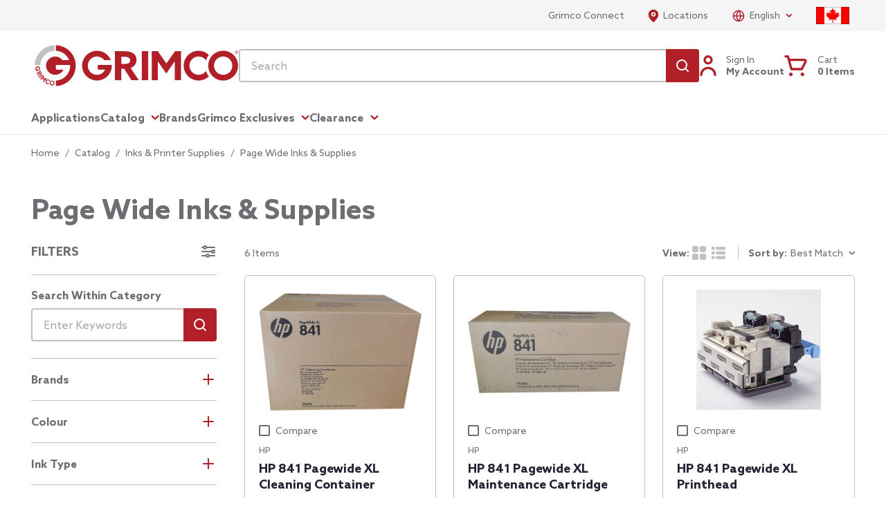

--- FILE ---
content_type: text/html; charset=utf-8
request_url: https://www.grimco.ca/catalog/inks-printer-supplies/page-wide-inks-supplies
body_size: 104473
content:
<!DOCTYPE html><html lang="en-us"><head><script type="text/javascript" id="hs-script-loader" async="" defer="" src="//js.hs-scripts.com/7924985.js"></script><script type="text/javascript" src="//js.hsforms.net/forms/embed/v2.js"></script><link rel="preconnect" href="https://www.googletagmanager.com"/><script id="headTrackingScript">
            dataLayer = [{
                'Authentication State': 'Not Logged In',
                'User ID': ''
            }];
                (function(w,d,s,l,i){w[l]=w[l]||[];w[l].push({'gtm.start':
                new Date().getTime(),event:'gtm.js'});var f=d.getElementsByTagName(s)[0],
                j=d.createElement(s),dl=l!='dataLayer'?'&l='+l:'';j.async=true;j.src=
                '//www.googletagmanager.com/gtm.js?id='+i+dl;f.parentNode.insertBefore(j,f);
            })(window, document, 'script', 'dataLayer', 'GTM-FVTRZ5D');
            </script><meta charSet="utf-8"/><meta name="viewport" content="width=device-width, initial-scale=1, shrink-to-fit=no"/><title>Page Wide Inks &amp; Supplies | Grimco</title><link rel="icon" href="https://d21nka01h5qyc2.cloudfront.net/userfiles/images/favicon_1616.png" type="image/x-icon"/><link rel="apple-touch-icon image_src" href="https://d21nka01h5qyc2.cloudfront.net/userfiles/images/favicon_1616.png"/><meta property="og:type" content="website"/><meta id="ogTitle" property="og:title" content="Page Wide Inks &amp; Supplies | Grimco"/><meta id="ogImage" property="og:image" content="https://d21nka01h5qyc2.cloudfront.net/userfiles/variants/jewelite%20trim%20cap/522592.jpg"/><meta id="ogUrl" property="og:url" content="https://www.grimco.ca/catalog/inks-printer-supplies/page-wide-inks-supplies"/><meta name="keywords" content="Page Wide Inks &amp; Supplies Catalog/Inks &amp; Printer Supplies/Page Wide Inks &amp; Supplies"/><meta name="description" content="Discover our broad variety of Page Wide Inks &amp; Supplies solutions! Grimco offers the best quality on the market."/><link rel="canonical" href="https://www.grimco.ca/catalog/inks-printer-supplies/page-wide-inks-supplies"/><link rel="alternate" hrefLang="fr-ca" href="https://www.grimco.ca/catalogue/encres/page-wide-inks-supplies"/><link rel="alternate" hrefLang="en-us" href="https://www.grimco.ca/catalog/inks-printer-supplies/page-wide-inks-supplies"/><base href="/"/><link href="/staticContent/fonts/common.css" rel="preload" as="style" type="text/css"/><link href="/staticContent/fonts/common.css" rel="stylesheet" type="text/css"/><style data-styled="" data-styled-version="5.3.5">.inHVPc{min-height:100vh;display:-webkit-box;display:-webkit-flex;display:-ms-flexbox;display:flex;-webkit-flex-direction:column;-ms-flex-direction:column;flex-direction:column;}/*!sc*/
@media print{.inHVPc{display:block;}}/*!sc*/
.fLRckv{position:relative;z-index:4;}/*!sc*/
.fLRckv > .sc-bczRLJ:first-child:last-child{background-color:#ffffff;opacity:1;-webkit-animation:none;animation:none;box-sizing:content-box;height:4.6875rem;border-top:2.8125rem solid #f5f5f5;border-bottom:2.8125rem solid #ffffff;}/*!sc*/
@media (min-width:900px){.fLRckv > .sc-bczRLJ:first-child:last-child{height:5.625rem;}}/*!sc*/
@media (min-width:1200px){.fLRckv > .sc-bczRLJ:first-child:last-child{height:6.25rem;}}/*!sc*/
@media (min-width:1530px){.fLRckv > .sc-bczRLJ:first-child:last-child{height:6.875rem;}}/*!sc*/
@media (min-width:1200px){.fLRckv > .sc-bczRLJ:first-child:last-child{border-bottom:3.125rem solid #ffffff;}}/*!sc*/
@media (max-width:899px){.fLRckv > .sc-bczRLJ:first-child:last-child{border:none;}}/*!sc*/
.fLRckv > .sc-bczRLJ:first-child:last-child svg{display:none;}/*!sc*/
.ebbfkp{display:none;}/*!sc*/
.ebbfkp img{width:auto;height:4.375rem;}/*!sc*/
@media print{.ebbfkp{display:block;}}/*!sc*/
.jROTtA{display:-webkit-box;display:-webkit-flex;display:-ms-flexbox;display:flex;}/*!sc*/
.jCZQuY{position:relative;z-index:3;}/*!sc*/
.cPEhxT{position:relative;z-index:1;height:2.8125rem;background-color:#f5f5f5;color:#6d6e71;font-size:0.875rem;font-weight:400;}/*!sc*/
@media (max-width:899px){.cPEhxT{display:none;}}/*!sc*/
.hyhFIk{max-width:95.625rem;margin-right:auto;margin-left:auto;padding-right:1.25rem;padding-left:1.25rem;display:-webkit-box;display:-webkit-flex;display:-ms-flexbox;display:flex;-webkit-box-pack:justify;-webkit-justify-content:space-between;-ms-flex-pack:justify;justify-content:space-between;height:inherit;}/*!sc*/
@media (min-width:600px){.hyhFIk{padding-right:1.875rem;padding-left:1.875rem;}}/*!sc*/
@media (min-width:900px){.hyhFIk{padding-right:2.8125rem;padding-left:2.8125rem;}}/*!sc*/
@media (min-width:1530px){.hyhFIk{padding-right:3.75rem;padding-left:3.75rem;}}/*!sc*/
@media print{.hyhFIk{max-width:none;padding-right:0;padding-left:0;}}/*!sc*/
.gCXIok{display:-webkit-box;display:-webkit-flex;display:-ms-flexbox;display:flex;-webkit-align-items:center;-webkit-box-align:center;-ms-flex-align:center;align-items:center;-webkit-flex-shrink:0;-ms-flex-negative:0;flex-shrink:0;margin-right:calc(1.875rem / 2);margin-left:calc(1.875rem / 2);}/*!sc*/
@media (min-width:1200px){.gCXIok{margin-right:calc(2.1875rem / 2);margin-left:calc(2.1875rem / 2);}}/*!sc*/
.gCXIok > [class^="Wrapper-"]{line-height:1.5;position:relative;margin-right:calc(1.875rem + 0rem);display:-webkit-box;display:-webkit-flex;display:-ms-flexbox;display:flex;-webkit-align-items:center;-webkit-box-align:center;-ms-flex-align:center;align-items:center;width:auto;}/*!sc*/
.gCXIok > [class^="Wrapper-"]::after{content:"";position:absolute;right:calc((-1.875rem / 2) - 0rem);height:1em;width:0rem;background-color:currentColor;top:50%;-webkit-transform:translateY(-50%);-ms-transform:translateY(-50%);transform:translateY(-50%);pointer-events:none;}/*!sc*/
.gCXIok > [class^="Wrapper-"]:last-child{margin-right:0;}/*!sc*/
.gCXIok > [class^="Wrapper-"]:last-child::after{display:none;}/*!sc*/
@media (min-width:1200px){.gCXIok > [class^="Wrapper-"]{position:relative;margin-right:calc(2.1875rem + 0rem);}.gCXIok > [class^="Wrapper-"]::after{content:"";position:absolute;right:calc((-2.1875rem / 2) - 0rem);height:1em;width:0rem;background-color:currentColor;top:50%;-webkit-transform:translateY(-50%);-ms-transform:translateY(-50%);transform:translateY(-50%);pointer-events:none;}.gCXIok > [class^="Wrapper-"]:last-child{margin-right:0;}.gCXIok > [class^="Wrapper-"]:last-child::after{display:none;}}/*!sc*/
.gCXIok:first-child{margin-left:0;}/*!sc*/
.gCXIok:last-child{margin-right:0;}/*!sc*/
.bDcZfI{line-height:1.5;position:relative;margin-right:calc(1.875rem + 0rem);display:-webkit-box;display:-webkit-flex;display:-ms-flexbox;display:flex;-webkit-align-items:center;-webkit-box-align:center;-ms-flex-align:center;align-items:center;height:100%;}/*!sc*/
.bDcZfI::after{content:"";position:absolute;right:calc((-1.875rem / 2) - 0rem);height:1em;width:0rem;background-color:currentColor;top:50%;-webkit-transform:translateY(-50%);-ms-transform:translateY(-50%);transform:translateY(-50%);pointer-events:none;}/*!sc*/
.bDcZfI:last-child{margin-right:0;}/*!sc*/
.bDcZfI:last-child::after{display:none;}/*!sc*/
@media (min-width:1200px){.bDcZfI{position:relative;margin-right:calc(2.1875rem + 0rem);}.bDcZfI::after{content:"";position:absolute;right:calc((-2.1875rem / 2) - 0rem);height:1em;width:0rem;background-color:currentColor;top:50%;-webkit-transform:translateY(-50%);-ms-transform:translateY(-50%);transform:translateY(-50%);pointer-events:none;}.bDcZfI:last-child{margin-right:0;}.bDcZfI:last-child::after{display:none;}}/*!sc*/
.kTStWH{line-height:1.5;position:relative;margin-right:calc(1.875rem + 0rem);display:-webkit-box;display:-webkit-flex;display:-ms-flexbox;display:flex;-webkit-align-items:center;-webkit-box-align:center;-ms-flex-align:center;align-items:center;}/*!sc*/
.kTStWH::after{content:"";position:absolute;right:calc((-1.875rem / 2) - 0rem);height:1em;width:0rem;background-color:currentColor;top:50%;-webkit-transform:translateY(-50%);-ms-transform:translateY(-50%);transform:translateY(-50%);pointer-events:none;}/*!sc*/
.kTStWH:last-child{margin-right:0;}/*!sc*/
.kTStWH:last-child::after{display:none;}/*!sc*/
@media (min-width:1200px){.kTStWH{position:relative;margin-right:calc(2.1875rem + 0rem);}.kTStWH::after{content:"";position:absolute;right:calc((-2.1875rem / 2) - 0rem);height:1em;width:0rem;background-color:currentColor;top:50%;-webkit-transform:translateY(-50%);-ms-transform:translateY(-50%);transform:translateY(-50%);pointer-events:none;}.kTStWH:last-child{margin-right:0;}.kTStWH:last-child::after{display:none;}}/*!sc*/
.fJAjMj{line-height:1.5;position:relative;margin-right:calc(1.875rem + 0rem);display:-webkit-box;display:-webkit-flex;display:-ms-flexbox;display:flex;-webkit-align-items:center;-webkit-box-align:center;-ms-flex-align:center;align-items:center;}/*!sc*/
.fJAjMj::after{content:"";position:absolute;right:calc((-1.875rem / 2) - 0rem);height:1em;width:0rem;background-color:currentColor;top:50%;-webkit-transform:translateY(-50%);-ms-transform:translateY(-50%);transform:translateY(-50%);pointer-events:none;}/*!sc*/
.fJAjMj:last-child{margin-right:0;}/*!sc*/
.fJAjMj:last-child::after{display:none;}/*!sc*/
@media (min-width:1200px){.fJAjMj{position:relative;margin-right:calc(2.1875rem + 0rem);}.fJAjMj::after{content:"";position:absolute;right:calc((-2.1875rem / 2) - 0rem);height:1em;width:0rem;background-color:currentColor;top:50%;-webkit-transform:translateY(-50%);-ms-transform:translateY(-50%);transform:translateY(-50%);pointer-events:none;}.fJAjMj:last-child{margin-right:0;}.fJAjMj:last-child::after{display:none;}}/*!sc*/
.fJAjMj:hover{color:#6d6e71;-webkit-text-decoration:underline;text-decoration:underline;-webkit-transition:all 100ms ease-out;transition:all 100ms ease-out;}/*!sc*/
.gtDBrI{width:100%;}/*!sc*/
.hmhPAS{line-height:1.5;position:relative;margin-right:calc(1.875rem + 0rem);display:-webkit-box;display:-webkit-flex;display:-ms-flexbox;display:flex;-webkit-align-items:center;-webkit-box-align:center;-ms-flex-align:center;align-items:center;margin-left:-0.5rem;}/*!sc*/
.hmhPAS::after{content:"";position:absolute;right:calc((-1.875rem / 2) - 0rem);height:1em;width:0rem;background-color:currentColor;top:50%;-webkit-transform:translateY(-50%);-ms-transform:translateY(-50%);transform:translateY(-50%);pointer-events:none;}/*!sc*/
.hmhPAS:last-child{margin-right:0;}/*!sc*/
.hmhPAS:last-child::after{display:none;}/*!sc*/
@media (min-width:1200px){.hmhPAS{position:relative;margin-right:calc(2.1875rem + 0rem);}.hmhPAS::after{content:"";position:absolute;right:calc((-2.1875rem / 2) - 0rem);height:1em;width:0rem;background-color:currentColor;top:50%;-webkit-transform:translateY(-50%);-ms-transform:translateY(-50%);transform:translateY(-50%);pointer-events:none;}.hmhPAS:last-child{margin-right:0;}.hmhPAS:last-child::after{display:none;}}/*!sc*/
.hmhPAS:hover{color:#6d6e71;-webkit-text-decoration:underline;text-decoration:underline;-webkit-transition:all 100ms ease-out;transition:all 100ms ease-out;}/*!sc*/
.hPfzZP{height:4.6875rem;padding-top:0.9375rem;padding-bottom:0.9375rem;background-color:#ffffff;color:#6d6e71;-webkit-transform:translateZ(0);-ms-transform:translateZ(0);transform:translateZ(0);}/*!sc*/
@media (min-width:900px){.hPfzZP{height:5.625rem;}}/*!sc*/
@media (min-width:1200px){.hPfzZP{height:6.25rem;}}/*!sc*/
@media (min-width:1530px){.hPfzZP{height:6.875rem;}}/*!sc*/
@media (max-width:899px){.hPfzZP{box-shadow:0rem 0rem 0.0625rem 0rem rgba(48,49,51,0.05),0rem 0.25rem 0.5rem 0rem rgba(48,49,51,0.1);}}/*!sc*/
.kyFddh{max-height:calc(4.6875rem - (0.9375rem * 2));display:-webkit-box;display:-webkit-flex;display:-ms-flexbox;display:flex;-webkit-align-items:center;-webkit-box-align:center;-ms-flex-align:center;align-items:center;-webkit-box-pack:justify;-webkit-justify-content:space-between;-ms-flex-pack:justify;justify-content:space-between;height:100%;max-width:95.625rem;margin-right:auto;margin-left:auto;padding-right:1.25rem;padding-left:1.25rem;}/*!sc*/
@media (min-width:900px){.kyFddh{max-height:calc(5.625rem - (0.9375rem * 2));}}/*!sc*/
@media (min-width:1200px){.kyFddh{max-height:calc(6.25rem - (0.9375rem * 2));}}/*!sc*/
@media (min-width:1530px){.kyFddh{max-height:calc(6.875rem - (0.9375rem * 2));}}/*!sc*/
@media (min-width:600px){.kyFddh{padding-right:1.875rem;padding-left:1.875rem;}}/*!sc*/
@media (min-width:900px){.kyFddh{padding-right:2.8125rem;padding-left:2.8125rem;}}/*!sc*/
@media (min-width:1530px){.kyFddh{padding-right:3.75rem;padding-left:3.75rem;}}/*!sc*/
@media print{.kyFddh{max-width:none;padding-right:0;padding-left:0;}}/*!sc*/
.eCoMiy{display:-webkit-box;display:-webkit-flex;display:-ms-flexbox;display:flex;-webkit-align-items:center;-webkit-box-align:center;-ms-flex-align:center;align-items:center;-webkit-box-pack:justify;-webkit-justify-content:space-between;-ms-flex-pack:justify;justify-content:space-between;-webkit-box-flex:1;-webkit-flex-grow:1;-ms-flex-positive:1;flex-grow:1;max-height:inherit;-webkit-column-gap:0.25rem;column-gap:0.25rem;margin-right:-0.3125rem;margin-left:-0.3125rem;}/*!sc*/
@media (min-width:900px){.eCoMiy{-webkit-column-gap:2.5rem;column-gap:2.5rem;}}/*!sc*/
@media (min-width:1200px){.eCoMiy{-webkit-column-gap:3.125rem;column-gap:3.125rem;}}/*!sc*/
@media (min-width:1530px){.eCoMiy{-webkit-column-gap:3.75rem;column-gap:3.75rem;}}/*!sc*/
@media (min-width:900px){.eCoMiy{margin-right:0;margin-left:0;}}/*!sc*/
.cCtmJT{max-height:inherit;-webkit-box-flex:1;-webkit-flex-grow:1;-ms-flex-positive:1;flex-grow:1;}/*!sc*/
@media (min-width:900px){.cCtmJT{display:none;}}/*!sc*/
.cCtmJT > div{max-height:inherit;}/*!sc*/
.aAfHW{display:-webkit-box;display:-webkit-flex;display:-ms-flexbox;display:flex;max-height:inherit;}/*!sc*/
.cbjKb{display:-webkit-box;display:-webkit-flex;display:-ms-flexbox;display:flex;-webkit-align-items:center;-webkit-box-align:center;-ms-flex-align:center;align-items:center;-webkit-box-flex:1;-webkit-flex-grow:1;-ms-flex-positive:1;flex-grow:1;max-height:inherit;-webkit-column-gap:0.25rem;column-gap:0.25rem;}/*!sc*/
@media (min-width:900px){.cbjKb{display:none;}}/*!sc*/
@media (min-width:900px){.cbjKb{-webkit-column-gap:2.5rem;column-gap:2.5rem;}}/*!sc*/
@media (min-width:1200px){.cbjKb{-webkit-column-gap:3.125rem;column-gap:3.125rem;}}/*!sc*/
@media (min-width:1530px){.cbjKb{-webkit-column-gap:3.75rem;column-gap:3.75rem;}}/*!sc*/
.cYtRVL{max-height:inherit;padding-right:0.3125rem;padding-left:0.3125rem;-webkit-box-flex:1;-webkit-flex-grow:1;-ms-flex-positive:1;flex-grow:1;}/*!sc*/
.cYtRVL *{max-height:inherit;}/*!sc*/
.cYtRVL img{width:auto;height:auto;max-width:100%;}/*!sc*/
@media (min-width:900px){.cYtRVL{padding-right:0rem;padding-left:0rem;}}/*!sc*/
.cwQAOz{width:100%;background-color:#ffffff;color:#6d6e71;-webkit-transform:translateZ(0);-ms-transform:translateZ(0);transform:translateZ(0);}/*!sc*/
@media (max-width:899px){.cwQAOz{display:none;}}/*!sc*/
.cwQAOz::after{content:"";display:block;position:absolute;bottom:0;z-index:-1;width:100%;height:0.0625rem;background-color:#e6e6e6;}/*!sc*/
.gazkjP{max-width:95.625rem;margin-right:auto;margin-left:auto;padding-right:1.25rem;padding-left:1.25rem;}/*!sc*/
@media (min-width:600px){.gazkjP{padding-right:1.875rem;padding-left:1.875rem;}}/*!sc*/
@media (min-width:900px){.gazkjP{padding-right:2.8125rem;padding-left:2.8125rem;}}/*!sc*/
@media (min-width:1530px){.gazkjP{padding-right:3.75rem;padding-left:3.75rem;}}/*!sc*/
@media print{.gazkjP{max-width:none;padding-right:0;padding-left:0;}}/*!sc*/
.iwSgvJ{display:-webkit-box;display:-webkit-flex;display:-ms-flexbox;display:flex;-webkit-flex-flow:row wrap;-ms-flex-flow:row wrap;flex-flow:row wrap;-webkit-box-pack:left;-webkit-justify-content:left;-ms-flex-pack:left;justify-content:left;font-size:0.9375rem;-webkit-transform:translateZ(0);-ms-transform:translateZ(0);transform:translateZ(0);-webkit-column-gap:1.875rem;column-gap:1.875rem;}/*!sc*/
@media (min-width:1200px){.iwSgvJ{-webkit-column-gap:2.5rem;column-gap:2.5rem;}}/*!sc*/
@media (min-width:1530px){.iwSgvJ{-webkit-column-gap:3rem;column-gap:3rem;}}/*!sc*/
@media (min-width:1200px){.iwSgvJ{font-size:1rem;}}/*!sc*/
.eRVhjb{max-height:inherit;max-height:inherit;-webkit-flex-shrink:0;-ms-flex-negative:0;flex-shrink:0;}/*!sc*/
@media (max-width:899px){.eRVhjb{display:none;}}/*!sc*/
.eRVhjb > div{max-height:inherit;}/*!sc*/
.eRVhjb *{max-height:inherit;}/*!sc*/
.eRVhjb img{width:auto;height:auto;max-width:100%;}/*!sc*/
.gTlzoG{max-height:inherit;-webkit-box-flex:1;-webkit-flex-grow:1;-ms-flex-positive:1;flex-grow:1;max-width:50.625rem;}/*!sc*/
@media (max-width:899px){.gTlzoG{display:none;}}/*!sc*/
.gTlzoG > div{max-height:inherit;}/*!sc*/
.cFoDgU{max-height:inherit;}/*!sc*/
.cFoDgU > div{max-height:inherit;}/*!sc*/
.cFoDgU > div{display:-webkit-box;display:-webkit-flex;display:-ms-flexbox;display:flex;-webkit-align-items:center;-webkit-box-align:center;-ms-flex-align:center;align-items:center;-webkit-column-gap:0.125rem;column-gap:0.125rem;}/*!sc*/
@media (min-width:900px){.cFoDgU > div{-webkit-column-gap:1.25rem;column-gap:1.25rem;}}/*!sc*/
@media (min-width:1200px){.cFoDgU > div{-webkit-column-gap:1.5625rem;column-gap:1.5625rem;}}/*!sc*/
@media (min-width:1530px){.cFoDgU > div{-webkit-column-gap:1.875rem;column-gap:1.875rem;}}/*!sc*/
@media (max-width:899px){.etZbVw{display:none;}}/*!sc*/
.RTMwD{display:block;max-width:7.8125rem;margin-left:0.875rem;}/*!sc*/
@media (max-width:899px){.RTMwD{position:absolute;width:0.0625rem;height:0.0625rem;margin:-0.0625rem;border:0;padding:0;white-space:nowrap;-webkit-clip-path:inset(100%);clip-path:inset(100%);-webkit-clip:rect(0 0 0 0);clip:rect(0 0 0 0);overflow:hidden;}}/*!sc*/
.liIQfX{display:-webkit-box;display:-webkit-flex;display:-ms-flexbox;display:flex;-webkit-align-items:center;-webkit-box-align:center;-ms-flex-align:center;align-items:center;}/*!sc*/
.eIZiOK{position:relative;z-index:2;}/*!sc*/
@media (max-width:899px){.eIZiOK{display:none;}}/*!sc*/
.kJlEeW{position:relative;z-index:1;}/*!sc*/
.cjYqlf{-webkit-box-flex:1;-webkit-flex-grow:1;-ms-flex-positive:1;flex-grow:1;display:-webkit-box;display:-webkit-flex;display:-ms-flexbox;display:flex;-webkit-flex-direction:column;-ms-flex-direction:column;flex-direction:column;position:relative;z-index:2;}/*!sc*/
@media print{.cjYqlf{display:block;}}/*!sc*/
.bboBks{margin-bottom:1.125rem;position:relative;}/*!sc*/
@media (max-width:899px){.bboBks{display:none;}}/*!sc*/
.bboBks:last-child{margin-bottom:0;}/*!sc*/
.jtqeK{position:absolute;top:0;width:100%;}/*!sc*/
@media (max-width:899px){.jtqeK{display:none;}}/*!sc*/
.jZIOL{margin-bottom:1.125rem;padding-bottom:1.5rem;border-bottom:0.0625rem solid #c1c1c1;}/*!sc*/
.jZIOL:last-child{margin-bottom:0;}/*!sc*/
.jQWhHL{margin-bottom:1em;display:-webkit-box;display:-webkit-flex;display:-ms-flexbox;display:flex;-webkit-flex-flow:row wrap;-ms-flex-flow:row wrap;flex-flow:row wrap;-webkit-align-items:flex-end;-webkit-box-align:flex-end;-ms-flex-align:flex-end;align-items:flex-end;-webkit-box-pack:justify;-webkit-justify-content:space-between;-ms-flex-pack:justify;justify-content:space-between;row-gap:0.2em;font-size:0.875rem;-webkit-align-items:center;-webkit-box-align:center;-ms-flex-align:center;align-items:center;margin-bottom:1.125rem;}/*!sc*/
.jQWhHL:last-child{margin-bottom:0;}/*!sc*/
.jQWhHL::before{content:"";}/*!sc*/
.cpiEmf{-webkit-box-flex:1;-webkit-flex-grow:1;-ms-flex-positive:1;flex-grow:1;white-space:nowrap;margin:0 1em;}/*!sc*/
.cpiEmf:first-child{margin-left:0;}/*!sc*/
.cpiEmf:last-child{margin-right:0;}/*!sc*/
.gdIZMu{display:-webkit-box;display:-webkit-flex;display:-ms-flexbox;display:flex;-webkit-align-items:center;-webkit-box-align:center;-ms-flex-align:center;align-items:center;}/*!sc*/
.gdIZMu > div{position:relative;padding-left:calc(2em + 1px);}/*!sc*/
.gdIZMu > div::after{content:"";position:absolute;left:calc(2em / 2);height:20px;width:1px;background-color:#c1c1c1;top:50%;-webkit-transform:translateY(-50%);-ms-transform:translateY(-50%);transform:translateY(-50%);pointer-events:none;}/*!sc*/
.gdIZMu > div:first-child{padding-left:0;}/*!sc*/
.gdIZMu > div:first-child::after{display:none;}/*!sc*/
.ieXecs{display:-webkit-box;display:-webkit-flex;display:-ms-flexbox;display:flex;-webkit-align-items:center;-webkit-box-align:center;-ms-flex-align:center;align-items:center;-webkit-column-gap:0.5em;column-gap:0.5em;}/*!sc*/
.hCcwXy{width:100%;display:none;}/*!sc*/
@media (min-width:900px){.hCcwXy{display:block;}}/*!sc*/
.jFqSXy{width:100%;height:100%;}/*!sc*/
.ejBqhx{position:relative;display:-webkit-box;display:-webkit-flex;display:-ms-flexbox;display:flex;-webkit-flex-direction:column;-ms-flex-direction:column;flex-direction:column;width:100%;height:100%;background-color:#ffffff;padding:1.25rem;border:0.0625rem solid #c1c1c1;border-radius:0.375rem;}/*!sc*/
.kLSAQe{margin-bottom:0.875rem;}/*!sc*/
.kLSAQe:last-child{margin-bottom:0;}/*!sc*/
.gqqsA{display:-webkit-box;display:-webkit-flex;display:-ms-flexbox;display:flex;-webkit-flex-direction:column;-ms-flex-direction:column;flex-direction:column;width:100%;}/*!sc*/
.gqNrMd{width:100%;margin-bottom:0.875rem;}/*!sc*/
.gqNrMd > span{cursor:default;}/*!sc*/
.gqNrMd:last-child{margin-bottom:0;}/*!sc*/
.eRXaTx{color:#66676b;font-size:0.8125rem;font-weight:400;line-height:1.375;text-transform:uppercase;font-size:0.75rem;margin-top:0;margin-bottom:0.375rem;}/*!sc*/
.eRXaTx:last-child{margin-bottom:0;}/*!sc*/
.bdtAAp{margin-top:0;margin-bottom:0.5rem;display:-webkit-box;display:-webkit-flex;display:-ms-flexbox;display:flex;-webkit-flex-direction:column;-ms-flex-direction:column;flex-direction:column;-webkit-box-pack:end;-webkit-justify-content:flex-end;-ms-flex-pack:end;justify-content:flex-end;-webkit-box-flex:1;-webkit-flex-grow:1;-ms-flex-positive:1;flex-grow:1;}/*!sc*/
.bdtAAp:last-child{margin-bottom:0;}/*!sc*/
.dXgYFE{margin-top:0;margin-bottom:0.5rem;}/*!sc*/
.dXgYFE:last-child{margin-bottom:0;}/*!sc*/
.gtJbqw{display:-webkit-box;display:-webkit-flex;display:-ms-flexbox;display:flex;-webkit-flex-direction:column;-ms-flex-direction:column;flex-direction:column;width:100%;word-break:break-word;font-weight:700;line-height:1.25;padding:0.125rem 0rem;}/*!sc*/
.lciBtY [href^="mailto:"]{word-break:break-word;}/*!sc*/
.lciBtY [class^="ZoneStyle-"]{height:auto;}/*!sc*/
.kNOMFK{background-color:#b12028;color:#ffffff;padding-top:1.5625rem;padding-bottom:1.5625rem;font-size:0.875rem;background:linear-gradient(45deg,#721419,#b12028 75%);}/*!sc*/
@media (min-width:600px){.kNOMFK{padding-top:1.875rem;padding-bottom:1.875rem;}}/*!sc*/
@media (min-width:900px){.kNOMFK{padding-top:2.8125rem;padding-bottom:2.8125rem;}}/*!sc*/
@media (min-width:1530px){.kNOMFK{padding-top:3.75rem;padding-bottom:3.75rem;}}/*!sc*/
.dbeQRR{margin-top:0;margin-bottom:1em;text-align:left;}/*!sc*/
.dbeQRR:last-child{margin-bottom:0;}/*!sc*/
.dbeQRR .img-wrapper{margin-bottom:50px;}/*!sc*/
.lehwpJ{display:-webkit-inline-box;display:-webkit-inline-flex;display:-ms-inline-flexbox;display:inline-flex;vertical-align:top;max-width:100%;width:18.75rem;}/*!sc*/
.lehwpJ *{width:100% !important;}/*!sc*/
.bfujUk{display:-webkit-inline-box;display:-webkit-inline-flex;display:-ms-inline-flexbox;display:inline-flex;vertical-align:top;max-width:100%;width:12.5rem;}/*!sc*/
.bfujUk *{width:100% !important;}/*!sc*/
.dUDTaw{margin-top:0;margin-bottom:1em;display:-webkit-box;display:-webkit-flex;display:-ms-flexbox;display:flex;-webkit-align-items:center;-webkit-box-align:center;-ms-flex-align:center;align-items:center;-webkit-box-pack:center;-webkit-justify-content:center;-ms-flex-pack:center;justify-content:center;}/*!sc*/
.dUDTaw:last-child{margin-bottom:0;}/*!sc*/
@media (min-width:900px){.dUDTaw{-webkit-box-pack:left;-webkit-justify-content:left;-ms-flex-pack:left;justify-content:left;}}/*!sc*/
.cCLdSr{-webkit-flex-direction:row;-ms-flex-direction:row;flex-direction:row;margin:-0.375rem;display:-webkit-box;display:-webkit-flex;display:-ms-flexbox;display:flex;-webkit-flex-wrap:wrap;-ms-flex-wrap:wrap;flex-wrap:wrap;}/*!sc*/
.bQnCvp{margin:0.375rem;display:-webkit-box;display:-webkit-flex;display:-ms-flexbox;display:flex;}/*!sc*/
.eJMuIQ{text-align:left;}/*!sc*/
.eXjaOF{margin-bottom:0.5em;}/*!sc*/
.eXjaOF:last-child{margin-bottom:0;}/*!sc*/
.eXjaOF::after{display:none;}/*!sc*/
.icdShL{display:-webkit-inline-box;display:-webkit-inline-flex;display:-ms-inline-flexbox;display:inline-flex;vertical-align:top;max-width:100%;width:15.625rem;}/*!sc*/
.icdShL *{width:100% !important;}/*!sc*/
.fLcFIf{margin-top:0;margin-bottom:1em;text-align:left;}/*!sc*/
.fLcFIf:last-child{margin-bottom:0;}/*!sc*/
.cLaTiX{padding:1.125rem 0rem;background-color:#7b151c;color:#ffffff;font-size:0.8125rem;}/*!sc*/
@media (min-width:900px){.cLaTiX{padding:0.8125rem 0rem;}}/*!sc*/
.cLaTiX .TypographyStyle-sc-11lquxl:not(.formField){color:inherit;}/*!sc*/
.cLaTiX .StyledClickable-sc-5l6lqu{-webkit-transition:color 100ms ease-out;transition:color 100ms ease-out;color:inherit;-webkit-text-decoration:none;text-decoration:none;vertical-align:top;}/*!sc*/
.cLaTiX .StyledClickable-sc-5l6lqu:focus,.cLaTiX .StyledClickable-sc-5l6lqu:focus-visible{outline-offset:0;outline-width:2px;outline-style:solid;outline-color:#221f20;}/*!sc*/
.cLaTiX .StyledClickable-sc-5l6lqu:not(:focus-visible){outline:none;}/*!sc*/
.cLaTiX .StyledClickable-sc-5l6lqu:hover,.cLaTiX .StyledClickable-sc-5l6lqu:active{color:inherit;-webkit-text-decoration:underline;text-decoration:underline;}/*!sc*/
.cLaTiX .StyledClickable-sc-5l6lqu:disabled{color:#a8a8a8;-webkit-text-decoration:none;text-decoration:none;cursor:default;}/*!sc*/
.cLaTiX .social-link{padding:0.125rem 0rem;}/*!sc*/
.cLaTiX li::after{background-color:currentColor;}/*!sc*/
.fRpZou{display:-webkit-box;display:-webkit-flex;display:-ms-flexbox;display:flex;-webkit-flex-direction:column;-ms-flex-direction:column;flex-direction:column;-webkit-flex-wrap:nowrap;-ms-flex-wrap:nowrap;flex-wrap:nowrap;-webkit-box-pack:center;-webkit-justify-content:center;-ms-flex-pack:center;justify-content:center;-webkit-align-items:center;-webkit-box-align:center;-ms-flex-align:center;align-items:center;-webkit-align-content:normal;-ms-flex-line-pack:normal;align-content:normal;}/*!sc*/
.cOHSOD{min-width:0;-webkit-box-flex:1;-webkit-flex-grow:1;-ms-flex-positive:1;flex-grow:1;-webkit-flex-shrink:1;-ms-flex-negative:1;flex-shrink:1;display:-webkit-box;display:-webkit-flex;display:-ms-flexbox;display:flex;-webkit-align-items:flex-start;-webkit-box-align:flex-start;-ms-flex-align:flex-start;align-items:flex-start;}/*!sc*/
.cOHSOD > div{width:100%;height:auto;}/*!sc*/
.gdWzwF{-webkit-flex-direction:row;-ms-flex-direction:row;flex-direction:row;margin:-0.25rem;display:-webkit-box;display:-webkit-flex;display:-ms-flexbox;display:flex;-webkit-flex-wrap:wrap;-ms-flex-wrap:wrap;flex-wrap:wrap;}/*!sc*/
.dEkkaf{margin:0.25rem;display:-webkit-box;display:-webkit-flex;display:-ms-flexbox;display:flex;}/*!sc*/
.iEPXck{text-align:center;}/*!sc*/
.egPZBB{position:relative;margin-right:calc(1.4em + 1px);display:inline-block;}/*!sc*/
.egPZBB::after{content:"";position:absolute;right:calc((-1.4em / 2) - 1px);height:1em;width:1px;background-color:#c1c1c1;top:50%;-webkit-transform:translateY(-50%);-ms-transform:translateY(-50%);transform:translateY(-50%);pointer-events:none;}/*!sc*/
.egPZBB:last-child{margin-right:0;}/*!sc*/
.egPZBB:last-child::after{display:none;}/*!sc*/
.egPZBB::after{display:none;}/*!sc*/
data-styled.g1[id="sc-bczRLJ"]{content:"inHVPc,fLRckv,ebbfkp,jROTtA,kEeNDb,jCZQuY,cPEhxT,hyhFIk,gCXIok,bDcZfI,kTStWH,fJAjMj,gtDBrI,hmhPAS,hPfzZP,kyFddh,eCoMiy,cCtmJT,aAfHW,cbjKb,cYtRVL,cwQAOz,gazkjP,iwSgvJ,eRVhjb,gTlzoG,bsxzFW,cFoDgU,etZbVw,RTMwD,liIQfX,eIZiOK,kJlEeW,cjYqlf,bboBks,jtqeK,jZIOL,jQWhHL,cpiEmf,gdIZMu,ieXecs,hCcwXy,jFqSXy,ejBqhx,kLSAQe,gqqsA,gqNrMd,eRXaTx,bdtAAp,dXgYFE,gtJbqw,lciBtY,kNOMFK,dbeQRR,lehwpJ,bfujUk,dUDTaw,cCLdSr,bQnCvp,kamgmI,eJMuIQ,eXjaOF,icdShL,fLcFIf,cLaTiX,fRpZou,cOHSOD,gdWzwF,dEkkaf,iEPXck,egPZBB,"}/*!sc*/
.dBYCLp{height:40px;width:40px;-webkit-animation:dMNvpf 1.4s linear infinite;animation:dMNvpf 1.4s linear infinite;}/*!sc*/
.dBYCLp circle{fill:none;stroke:currentColor;stroke-dasharray:187px;stroke-dashoffset:0;stroke-linecap:round;stroke-width:6px;-webkit-transform-origin:center;-ms-transform-origin:center;transform-origin:center;-webkit-animation:kimvDv 1.4s ease-in-out infinite;animation:kimvDv 1.4s ease-in-out infinite;}/*!sc*/
data-styled.g2[id="LoadingSpinnerStyle-sc-dho1kr"]{content:"dBYCLp,"}/*!sc*/
.iXYprZ{width:100%;}/*!sc*/
.iPzJAu{width:auto;}/*!sc*/
data-styled.g13[id="Wrapper-sc-gehxp6"]{content:"iXYprZ,iPzJAu,"}/*!sc*/
.fFOaf{overflow:visible;display:-webkit-box;display:-webkit-flex;display:-ms-flexbox;display:flex;-webkit-flex-direction:row;-ms-flex-direction:row;flex-direction:row;padding:0px;-webkit-align-items:flex-start;-webkit-box-align:flex-start;-ms-flex-align:flex-start;align-items:flex-start;-webkit-flex-basis:100%;-ms-flex-preferred-size:100%;flex-basis:100%;max-width:100%;}/*!sc*/
@media print{.fFOaf{max-width:none;width:100%;}}/*!sc*/
.fFOaf > div{height:auto;}/*!sc*/
.cbszx{overflow:visible;display:-webkit-box;display:-webkit-flex;display:-ms-flexbox;display:flex;-webkit-flex-direction:row;-ms-flex-direction:row;flex-direction:row;padding:0px;-webkit-align-items:flex-start;-webkit-box-align:flex-start;-ms-flex-align:flex-start;align-items:flex-start;display:block;}/*!sc*/
@media (max-width:599px){.cbszx{display:none;}}/*!sc*/
@media (min-width:600px)and (max-width:899px){.cbszx{display:none;}}/*!sc*/
@media (min-width:900px)and (max-width:1199px){.cbszx{-webkit-flex-basis:33.333333%;-ms-flex-preferred-size:33.333333%;flex-basis:33.333333%;max-width:33.333333%;}.cbszx ({ theme }) => if (_isShellTheme(theme)){return ` overflow-wrap:break-word;word-wrap:break-word;-ms-word-break:break-all;word-break:break-all;word-break:break-word;}}/*!sc*/
@media (min-width:1200px)and (max-width:1529px){.cbszx{-webkit-flex-basis:25%;-ms-flex-preferred-size:25%;flex-basis:25%;max-width:25%;}.cbszx ({ theme }) => if (_isShellTheme(theme)){return ` overflow-wrap:break-word;word-wrap:break-word;-ms-word-break:break-all;word-break:break-all;word-break:break-word;}}/*!sc*/
@media (min-width:1530px){.cbszx{-webkit-flex-basis:25%;-ms-flex-preferred-size:25%;flex-basis:25%;max-width:25%;}.cbszx ({ theme }) => if (_isShellTheme(theme)){return ` overflow-wrap:break-word;word-wrap:break-word;-ms-word-break:break-all;word-break:break-all;word-break:break-word;}}/*!sc*/
@media print{.cbszx{max-width:none;width:25%;}}/*!sc*/
.fDCChI{overflow:visible;display:-webkit-box;display:-webkit-flex;display:-ms-flexbox;display:flex;-webkit-flex-direction:row;-ms-flex-direction:row;flex-direction:row;padding:0px;-webkit-align-items:flex-start;-webkit-box-align:flex-start;-ms-flex-align:flex-start;align-items:flex-start;display:block;}/*!sc*/
@media (max-width:599px){.fDCChI{-webkit-flex-basis:100%;-ms-flex-preferred-size:100%;flex-basis:100%;max-width:100%;}.fDCChI ({ theme }) => if (_isShellTheme(theme)){return ` overflow-wrap:break-word;word-wrap:break-word;-ms-word-break:break-all;word-break:break-all;word-break:break-word;}}/*!sc*/
@media (min-width:600px)and (max-width:899px){.fDCChI{-webkit-flex-basis:100%;-ms-flex-preferred-size:100%;flex-basis:100%;max-width:100%;}.fDCChI ({ theme }) => if (_isShellTheme(theme)){return ` overflow-wrap:break-word;word-wrap:break-word;-ms-word-break:break-all;word-break:break-all;word-break:break-word;}}/*!sc*/
@media (min-width:900px)and (max-width:1199px){.fDCChI{-webkit-flex-basis:66.666667%;-ms-flex-preferred-size:66.666667%;flex-basis:66.666667%;max-width:66.666667%;}.fDCChI ({ theme }) => if (_isShellTheme(theme)){return ` overflow-wrap:break-word;word-wrap:break-word;-ms-word-break:break-all;word-break:break-all;word-break:break-word;}}/*!sc*/
@media (min-width:1200px)and (max-width:1529px){.fDCChI{-webkit-flex-basis:75%;-ms-flex-preferred-size:75%;flex-basis:75%;max-width:75%;}.fDCChI ({ theme }) => if (_isShellTheme(theme)){return ` overflow-wrap:break-word;word-wrap:break-word;-ms-word-break:break-all;word-break:break-all;word-break:break-word;}}/*!sc*/
@media (min-width:1530px){.fDCChI{-webkit-flex-basis:75%;-ms-flex-preferred-size:75%;flex-basis:75%;max-width:75%;}.fDCChI ({ theme }) => if (_isShellTheme(theme)){return ` overflow-wrap:break-word;word-wrap:break-word;-ms-word-break:break-all;word-break:break-all;word-break:break-word;}}/*!sc*/
@media print{.fDCChI{max-width:none;width:75%;}}/*!sc*/
.eSRjGO{overflow:visible;display:-webkit-box;display:-webkit-flex;display:-ms-flexbox;display:flex;-webkit-flex-direction:row;-ms-flex-direction:row;flex-direction:row;padding:0px;-webkit-align-items:flex-start;-webkit-box-align:flex-start;-ms-flex-align:flex-start;align-items:flex-start;-webkit-align-items:stretch;-webkit-box-align:stretch;-ms-flex-align:stretch;align-items:stretch;}/*!sc*/
@media (max-width:599px){.eSRjGO{-webkit-flex-basis:100%;-ms-flex-preferred-size:100%;flex-basis:100%;max-width:100%;}.eSRjGO ({ theme }) => if (_isShellTheme(theme)){return ` overflow-wrap:break-word;word-wrap:break-word;-ms-word-break:break-all;word-break:break-all;word-break:break-word;}}/*!sc*/
@media (min-width:600px)and (max-width:899px){.eSRjGO{-webkit-flex-basis:50%;-ms-flex-preferred-size:50%;flex-basis:50%;max-width:50%;}.eSRjGO ({ theme }) => if (_isShellTheme(theme)){return ` overflow-wrap:break-word;word-wrap:break-word;-ms-word-break:break-all;word-break:break-all;word-break:break-word;}}/*!sc*/
@media (min-width:900px)and (max-width:1199px){.eSRjGO{-webkit-flex-basis:50%;-ms-flex-preferred-size:50%;flex-basis:50%;max-width:50%;}.eSRjGO ({ theme }) => if (_isShellTheme(theme)){return ` overflow-wrap:break-word;word-wrap:break-word;-ms-word-break:break-all;word-break:break-all;word-break:break-word;}}/*!sc*/
@media (min-width:1200px)and (max-width:1529px){.eSRjGO{-webkit-flex-basis:33.333333%;-ms-flex-preferred-size:33.333333%;flex-basis:33.333333%;max-width:33.333333%;}.eSRjGO ({ theme }) => if (_isShellTheme(theme)){return ` overflow-wrap:break-word;word-wrap:break-word;-ms-word-break:break-all;word-break:break-all;word-break:break-word;}}/*!sc*/
@media (min-width:1530px){.eSRjGO{-webkit-flex-basis:33.333333%;-ms-flex-preferred-size:33.333333%;flex-basis:33.333333%;max-width:33.333333%;}.eSRjGO ({ theme }) => if (_isShellTheme(theme)){return ` overflow-wrap:break-word;word-wrap:break-word;-ms-word-break:break-all;word-break:break-all;word-break:break-word;}}/*!sc*/
@media print{.eSRjGO{max-width:none;width:33.333333%;}}/*!sc*/
.hljpOZ{overflow:visible;display:-webkit-box;display:-webkit-flex;display:-ms-flexbox;display:flex;-webkit-flex-direction:row;-ms-flex-direction:row;flex-direction:row;padding:15px;-webkit-align-items:flex-start;-webkit-box-align:flex-start;-ms-flex-align:flex-start;align-items:flex-start;-webkit-flex-direction:column;-ms-flex-direction:column;flex-direction:column;}/*!sc*/
@media (max-width:599px){.hljpOZ{display:none;}}/*!sc*/
@media (min-width:600px)and (max-width:899px){.hljpOZ{display:none;}}/*!sc*/
@media (min-width:900px)and (max-width:1199px){.hljpOZ{display:none;}}/*!sc*/
@media (min-width:1200px)and (max-width:1529px){.hljpOZ{-webkit-flex-basis:25%;-ms-flex-preferred-size:25%;flex-basis:25%;max-width:25%;}.hljpOZ ({ theme }) => if (_isShellTheme(theme)){return ` overflow-wrap:break-word;word-wrap:break-word;-ms-word-break:break-all;word-break:break-all;word-break:break-word;}}/*!sc*/
@media (min-width:1530px){.hljpOZ{-webkit-flex-basis:25%;-ms-flex-preferred-size:25%;flex-basis:25%;max-width:25%;}.hljpOZ ({ theme }) => if (_isShellTheme(theme)){return ` overflow-wrap:break-word;word-wrap:break-word;-ms-word-break:break-all;word-break:break-all;word-break:break-word;}}/*!sc*/
@media print{.hljpOZ{max-width:none;width:25%;}}/*!sc*/
.jSxVVt{overflow:visible;display:-webkit-box;display:-webkit-flex;display:-ms-flexbox;display:flex;-webkit-flex-direction:row;-ms-flex-direction:row;flex-direction:row;padding:0px;-webkit-align-items:flex-start;-webkit-box-align:flex-start;-ms-flex-align:flex-start;align-items:flex-start;}/*!sc*/
@media (max-width:599px){.jSxVVt{-webkit-flex-basis:100%;-ms-flex-preferred-size:100%;flex-basis:100%;max-width:100%;}.jSxVVt ({ theme }) => if (_isShellTheme(theme)){return ` overflow-wrap:break-word;word-wrap:break-word;-ms-word-break:break-all;word-break:break-all;word-break:break-word;}}/*!sc*/
@media (min-width:600px)and (max-width:899px){.jSxVVt{-webkit-flex-basis:100%;-ms-flex-preferred-size:100%;flex-basis:100%;max-width:100%;}.jSxVVt ({ theme }) => if (_isShellTheme(theme)){return ` overflow-wrap:break-word;word-wrap:break-word;-ms-word-break:break-all;word-break:break-all;word-break:break-word;}}/*!sc*/
@media (min-width:900px)and (max-width:1199px){.jSxVVt{-webkit-flex-basis:100%;-ms-flex-preferred-size:100%;flex-basis:100%;max-width:100%;}.jSxVVt ({ theme }) => if (_isShellTheme(theme)){return ` overflow-wrap:break-word;word-wrap:break-word;-ms-word-break:break-all;word-break:break-all;word-break:break-word;}}/*!sc*/
@media (min-width:1200px)and (max-width:1529px){.jSxVVt{-webkit-flex-basis:100%;-ms-flex-preferred-size:100%;flex-basis:100%;max-width:100%;}.jSxVVt ({ theme }) => if (_isShellTheme(theme)){return ` overflow-wrap:break-word;word-wrap:break-word;-ms-word-break:break-all;word-break:break-all;word-break:break-word;}}/*!sc*/
@media (min-width:1530px){.jSxVVt{-webkit-flex-basis:100%;-ms-flex-preferred-size:100%;flex-basis:100%;max-width:100%;}.jSxVVt ({ theme }) => if (_isShellTheme(theme)){return ` overflow-wrap:break-word;word-wrap:break-word;-ms-word-break:break-all;word-break:break-all;word-break:break-word;}}/*!sc*/
@media print{.jSxVVt{max-width:none;width:100%;}}/*!sc*/
.grGFlk{overflow:visible;display:-webkit-box;display:-webkit-flex;display:-ms-flexbox;display:flex;-webkit-flex-direction:row;-ms-flex-direction:row;flex-direction:row;padding:15px;-webkit-align-items:flex-start;-webkit-box-align:flex-start;-ms-flex-align:flex-start;align-items:flex-start;}/*!sc*/
@media (max-width:599px){.grGFlk{display:none;}}/*!sc*/
@media (min-width:600px)and (max-width:899px){.grGFlk{display:none;}}/*!sc*/
@media (min-width:900px)and (max-width:1199px){.grGFlk{display:none;}}/*!sc*/
@media (min-width:1200px)and (max-width:1529px){.grGFlk{-webkit-flex-basis:8.333333%;-ms-flex-preferred-size:8.333333%;flex-basis:8.333333%;max-width:8.333333%;}.grGFlk ({ theme }) => if (_isShellTheme(theme)){return ` overflow-wrap:break-word;word-wrap:break-word;-ms-word-break:break-all;word-break:break-all;word-break:break-word;}}/*!sc*/
@media (min-width:1530px){.grGFlk{-webkit-flex-basis:8.333333%;-ms-flex-preferred-size:8.333333%;flex-basis:8.333333%;max-width:8.333333%;}.grGFlk ({ theme }) => if (_isShellTheme(theme)){return ` overflow-wrap:break-word;word-wrap:break-word;-ms-word-break:break-all;word-break:break-all;word-break:break-word;}}/*!sc*/
@media print{.grGFlk{max-width:none;width:8.333333%;}}/*!sc*/
.grGFlk::before{content:"";position:relative;width:100%;height:0.0625rem;background-color:transparent;}/*!sc*/
@media (min-width:1200px){.grGFlk::before{left:50%;width:0.0625rem;height:100%;margin-left:-0.0625rem;}}/*!sc*/
.eHrZif{overflow:visible;display:-webkit-box;display:-webkit-flex;display:-ms-flexbox;display:flex;-webkit-flex-direction:row;-ms-flex-direction:row;flex-direction:row;padding:15px;-webkit-align-items:flex-start;-webkit-box-align:flex-start;-ms-flex-align:flex-start;align-items:flex-start;}/*!sc*/
@media (max-width:599px){.eHrZif{-webkit-flex-basis:100%;-ms-flex-preferred-size:100%;flex-basis:100%;max-width:100%;}.eHrZif ({ theme }) => if (_isShellTheme(theme)){return ` overflow-wrap:break-word;word-wrap:break-word;-ms-word-break:break-all;word-break:break-all;word-break:break-word;}}/*!sc*/
@media (min-width:600px)and (max-width:899px){.eHrZif{-webkit-flex-basis:100%;-ms-flex-preferred-size:100%;flex-basis:100%;max-width:100%;}.eHrZif ({ theme }) => if (_isShellTheme(theme)){return ` overflow-wrap:break-word;word-wrap:break-word;-ms-word-break:break-all;word-break:break-all;word-break:break-word;}}/*!sc*/
@media (min-width:900px)and (max-width:1199px){.eHrZif{-webkit-flex-basis:100%;-ms-flex-preferred-size:100%;flex-basis:100%;max-width:100%;}.eHrZif ({ theme }) => if (_isShellTheme(theme)){return ` overflow-wrap:break-word;word-wrap:break-word;-ms-word-break:break-all;word-break:break-all;word-break:break-word;}}/*!sc*/
@media (min-width:1200px)and (max-width:1529px){.eHrZif{-webkit-flex-basis:66.666667%;-ms-flex-preferred-size:66.666667%;flex-basis:66.666667%;max-width:66.666667%;}.eHrZif ({ theme }) => if (_isShellTheme(theme)){return ` overflow-wrap:break-word;word-wrap:break-word;-ms-word-break:break-all;word-break:break-all;word-break:break-word;}}/*!sc*/
@media (min-width:1530px){.eHrZif{-webkit-flex-basis:66.666667%;-ms-flex-preferred-size:66.666667%;flex-basis:66.666667%;max-width:66.666667%;}.eHrZif ({ theme }) => if (_isShellTheme(theme)){return ` overflow-wrap:break-word;word-wrap:break-word;-ms-word-break:break-all;word-break:break-all;word-break:break-word;}}/*!sc*/
@media print{.eHrZif{max-width:none;width:66.666667%;}}/*!sc*/
.eHrZif li{margin-bottom:1em;}/*!sc*/
.eHrZif li .StyledClickable-sc-5l6lqu{-webkit-transition:color 100ms ease-out;transition:color 100ms ease-out;color:inherit;-webkit-text-decoration:none;text-decoration:none;vertical-align:top;}/*!sc*/
.eHrZif li .StyledClickable-sc-5l6lqu:focus,.eHrZif li .StyledClickable-sc-5l6lqu:focus-visible{outline-offset:0;outline-width:2px;outline-style:solid;outline-color:#221f20;}/*!sc*/
.eHrZif li .StyledClickable-sc-5l6lqu:not(:focus-visible){outline:none;}/*!sc*/
.eHrZif li .StyledClickable-sc-5l6lqu:hover,.eHrZif li .StyledClickable-sc-5l6lqu:active{color:inherit;-webkit-text-decoration:underline;text-decoration:underline;}/*!sc*/
.eHrZif li .StyledClickable-sc-5l6lqu:disabled{color:#a8a8a8;-webkit-text-decoration:none;text-decoration:none;cursor:default;}/*!sc*/
.esswhX{overflow:visible;display:-webkit-box;display:-webkit-flex;display:-ms-flexbox;display:flex;-webkit-flex-direction:row;-ms-flex-direction:row;flex-direction:row;padding:15px;-webkit-align-items:flex-start;-webkit-box-align:flex-start;-ms-flex-align:flex-start;align-items:flex-start;-webkit-flex-basis:25%;-ms-flex-preferred-size:25%;flex-basis:25%;max-width:25%;-webkit-flex-direction:column;-ms-flex-direction:column;flex-direction:column;}/*!sc*/
@media print{.esswhX{max-width:none;width:25%;}}/*!sc*/
.cjetiM{overflow:visible;display:-webkit-box;display:-webkit-flex;display:-ms-flexbox;display:flex;-webkit-flex-direction:row;-ms-flex-direction:row;flex-direction:row;padding:15px;-webkit-align-items:flex-start;-webkit-box-align:flex-start;-ms-flex-align:flex-start;align-items:flex-start;-webkit-flex-direction:column;-ms-flex-direction:column;flex-direction:column;}/*!sc*/
@media (max-width:599px){.cjetiM{-webkit-flex-basis:100%;-ms-flex-preferred-size:100%;flex-basis:100%;max-width:100%;}.cjetiM ({ theme }) => if (_isShellTheme(theme)){return ` overflow-wrap:break-word;word-wrap:break-word;-ms-word-break:break-all;word-break:break-all;word-break:break-word;}}/*!sc*/
@media (min-width:600px)and (max-width:899px){.cjetiM{-webkit-flex-basis:100%;-ms-flex-preferred-size:100%;flex-basis:100%;max-width:100%;}.cjetiM ({ theme }) => if (_isShellTheme(theme)){return ` overflow-wrap:break-word;word-wrap:break-word;-ms-word-break:break-all;word-break:break-all;word-break:break-word;}}/*!sc*/
@media (min-width:900px)and (max-width:1199px){.cjetiM{-webkit-flex-basis:100%;-ms-flex-preferred-size:100%;flex-basis:100%;max-width:100%;}.cjetiM ({ theme }) => if (_isShellTheme(theme)){return ` overflow-wrap:break-word;word-wrap:break-word;-ms-word-break:break-all;word-break:break-all;word-break:break-word;}}/*!sc*/
@media (min-width:1200px)and (max-width:1529px){.cjetiM{display:none;}}/*!sc*/
@media (min-width:1530px){.cjetiM{display:none;}}/*!sc*/
@media print{.cjetiM{max-width:none;display:none !important;}}/*!sc*/
.jCCUQG{overflow:visible;display:-webkit-box;display:-webkit-flex;display:-ms-flexbox;display:flex;-webkit-flex-direction:row;-ms-flex-direction:row;flex-direction:row;padding:0px;-webkit-align-items:flex-start;-webkit-box-align:flex-start;-ms-flex-align:flex-start;align-items:flex-start;text-align:center;}/*!sc*/
@media (max-width:599px){.jCCUQG{-webkit-flex-basis:100%;-ms-flex-preferred-size:100%;flex-basis:100%;max-width:100%;}.jCCUQG ({ theme }) => if (_isShellTheme(theme)){return ` overflow-wrap:break-word;word-wrap:break-word;-ms-word-break:break-all;word-break:break-all;word-break:break-word;}}/*!sc*/
@media (min-width:600px)and (max-width:899px){.jCCUQG{-webkit-flex-basis:100%;-ms-flex-preferred-size:100%;flex-basis:100%;max-width:100%;}.jCCUQG ({ theme }) => if (_isShellTheme(theme)){return ` overflow-wrap:break-word;word-wrap:break-word;-ms-word-break:break-all;word-break:break-all;word-break:break-word;}}/*!sc*/
@media (min-width:900px)and (max-width:1199px){.jCCUQG{-webkit-flex-basis:100%;-ms-flex-preferred-size:100%;flex-basis:100%;max-width:100%;}.jCCUQG ({ theme }) => if (_isShellTheme(theme)){return ` overflow-wrap:break-word;word-wrap:break-word;-ms-word-break:break-all;word-break:break-all;word-break:break-word;}}/*!sc*/
@media (min-width:1200px)and (max-width:1529px){.jCCUQG{-webkit-flex-basis:50%;-ms-flex-preferred-size:50%;flex-basis:50%;max-width:50%;}.jCCUQG ({ theme }) => if (_isShellTheme(theme)){return ` overflow-wrap:break-word;word-wrap:break-word;-ms-word-break:break-all;word-break:break-all;word-break:break-word;}}/*!sc*/
@media (min-width:1530px){.jCCUQG{-webkit-flex-basis:50%;-ms-flex-preferred-size:50%;flex-basis:50%;max-width:50%;}.jCCUQG ({ theme }) => if (_isShellTheme(theme)){return ` overflow-wrap:break-word;word-wrap:break-word;-ms-word-break:break-all;word-break:break-all;word-break:break-word;}}/*!sc*/
@media print{.jCCUQG{max-width:none;width:50%;}}/*!sc*/
.jCCUQG ul{text-align:center;}/*!sc*/
@media (min-width:1200px){.jCCUQG{text-align:left;}.jCCUQG ul{text-align:left;}}/*!sc*/
.bGtyZm{overflow:visible;display:-webkit-box;display:-webkit-flex;display:-ms-flexbox;display:flex;-webkit-flex-direction:row;-ms-flex-direction:row;flex-direction:row;padding:0px;-webkit-align-items:flex-start;-webkit-box-align:flex-start;-ms-flex-align:flex-start;align-items:flex-start;text-align:center;}/*!sc*/
@media (max-width:599px){.bGtyZm{-webkit-flex-basis:100%;-ms-flex-preferred-size:100%;flex-basis:100%;max-width:100%;}.bGtyZm ({ theme }) => if (_isShellTheme(theme)){return ` overflow-wrap:break-word;word-wrap:break-word;-ms-word-break:break-all;word-break:break-all;word-break:break-word;}}/*!sc*/
@media (min-width:600px)and (max-width:899px){.bGtyZm{-webkit-flex-basis:100%;-ms-flex-preferred-size:100%;flex-basis:100%;max-width:100%;}.bGtyZm ({ theme }) => if (_isShellTheme(theme)){return ` overflow-wrap:break-word;word-wrap:break-word;-ms-word-break:break-all;word-break:break-all;word-break:break-word;}}/*!sc*/
@media (min-width:900px)and (max-width:1199px){.bGtyZm{-webkit-flex-basis:100%;-ms-flex-preferred-size:100%;flex-basis:100%;max-width:100%;}.bGtyZm ({ theme }) => if (_isShellTheme(theme)){return ` overflow-wrap:break-word;word-wrap:break-word;-ms-word-break:break-all;word-break:break-all;word-break:break-word;}}/*!sc*/
@media (min-width:1200px)and (max-width:1529px){.bGtyZm{-webkit-flex-basis:50%;-ms-flex-preferred-size:50%;flex-basis:50%;max-width:50%;}.bGtyZm ({ theme }) => if (_isShellTheme(theme)){return ` overflow-wrap:break-word;word-wrap:break-word;-ms-word-break:break-all;word-break:break-all;word-break:break-word;}}/*!sc*/
@media (min-width:1530px){.bGtyZm{-webkit-flex-basis:50%;-ms-flex-preferred-size:50%;flex-basis:50%;max-width:50%;}.bGtyZm ({ theme }) => if (_isShellTheme(theme)){return ` overflow-wrap:break-word;word-wrap:break-word;-ms-word-break:break-all;word-break:break-all;word-break:break-word;}}/*!sc*/
@media print{.bGtyZm{max-width:none;width:50%;}}/*!sc*/
.bGtyZm ul{text-align:center;}/*!sc*/
@media (min-width:1200px){.bGtyZm{text-align:right;}.bGtyZm ul{text-align:right;}}/*!sc*/
data-styled.g19[id="GridItemStyle-sc-1p6f4s8"]{content:"fFOaf,cbszx,fDCChI,eSRjGO,hljpOZ,jSxVVt,grGFlk,eHrZif,esswhX,cjetiM,jCCUQG,bGtyZm,"}/*!sc*/
.gWgqCF{color:#b12028;display:-webkit-inline-box;display:-webkit-inline-flex;display:-ms-inline-flexbox;display:inline-flex;-webkit-align-items:center;-webkit-box-align:center;-ms-flex-align:center;align-items:center;height:24px;width:24px;position:relative;width:auto;height:auto;overflow:hidden;margin-right:0.4375rem;}/*!sc*/
.gWgqCF svg{height:24px;width:24px;}/*!sc*/
.gWgqCF svg{width:1.375rem;height:1.375rem;margin:calc(-1.375rem * (8 / 100)) calc(-1.375rem * (17 / 100));}/*!sc*/
.dHRbEb{color:#b12028;display:-webkit-inline-box;display:-webkit-inline-flex;display:-ms-inline-flexbox;display:inline-flex;-webkit-align-items:center;-webkit-box-align:center;-ms-flex-align:center;align-items:center;height:24px;width:24px;position:relative;width:auto;height:0;margin-right:0.4375rem;position:absolute;}/*!sc*/
.dHRbEb svg{height:24px;width:24px;}/*!sc*/
.dHRbEb svg{width:1.125rem;height:1.125rem;}/*!sc*/
.cGuPOo{color:#6d6e71;display:-webkit-inline-box;display:-webkit-inline-flex;display:-ms-inline-flexbox;display:inline-flex;-webkit-align-items:center;-webkit-box-align:center;-ms-flex-align:center;align-items:center;height:24px;width:24px;}/*!sc*/
.cGuPOo svg{height:24px;width:24px;}/*!sc*/
.byhvOP{color:#6d6e71;display:-webkit-inline-box;display:-webkit-inline-flex;display:-ms-inline-flexbox;display:inline-flex;-webkit-align-items:center;-webkit-box-align:center;-ms-flex-align:center;align-items:center;height:24px;width:24px;position:relative;width:auto;height:auto;overflow:hidden;color:#b12028;-webkit-transition:inherit;transition:inherit;margin-left:0.6em;}/*!sc*/
.byhvOP svg{height:24px;width:24px;}/*!sc*/
.byhvOP svg{width:1.125em;height:1.125em;margin:calc(-1.125em * (31 / 100)) calc(-1.125em * (18 / 100));}/*!sc*/
.lhYgju{color:#6d6e71;display:-webkit-inline-box;display:-webkit-inline-flex;display:-ms-inline-flexbox;display:inline-flex;-webkit-align-items:center;-webkit-box-align:center;-ms-flex-align:center;align-items:center;height:24px;width:24px;}/*!sc*/
.lhYgju svg{height:24px;width:24px;}/*!sc*/
.lhYgju:not(#important){top:50%;left:50%;right:auto;display:block;width:auto;height:auto;padding:0;background-color:transparent;color:inherit;line-height:0;-webkit-transform:scale(1) translate3d(-50%,-50%,0);-ms-transform:scale(1) translate3d(-50%,-50%,0);transform:scale(1) translate3d(-50%,-50%,0);}/*!sc*/
.bKqLox{color:#6d6e71;display:-webkit-inline-box;display:-webkit-inline-flex;display:-ms-inline-flexbox;display:inline-flex;-webkit-align-items:center;-webkit-box-align:center;-ms-flex-align:center;align-items:center;height:24px;width:24px;position:relative;width:auto;height:auto;}/*!sc*/
.bKqLox svg{height:24px;width:24px;}/*!sc*/
.bKqLox svg{width:1.875rem;height:1.875rem;}/*!sc*/
@media (min-width:600px){.bKqLox{position:relative;width:auto;height:auto;}.bKqLox svg{width:1.875rem;height:1.875rem;}}/*!sc*/
@media (min-width:900px){.bKqLox{position:relative;width:auto;height:auto;overflow:hidden;}.bKqLox svg{width:2.5rem;height:2.5rem;margin:calc(-2.5rem * (12 / 100)) calc(-2.5rem * (18 / 100));}}/*!sc*/
@media (min-width:1200px){.bKqLox{position:relative;width:auto;height:auto;overflow:hidden;}.bKqLox svg{width:2.5rem;height:2.5rem;margin:calc(-2.5rem * (12 / 100)) calc(-2.5rem * (18 / 100));}}/*!sc*/
@media (min-width:1530px){.bKqLox{position:relative;width:auto;height:auto;overflow:hidden;}.bKqLox svg{width:2.5rem;height:2.5rem;margin:calc(-2.5rem * (12 / 100)) calc(-2.5rem * (18 / 100));}}/*!sc*/
.eSQONc{color:#6d6e71;display:-webkit-inline-box;display:-webkit-inline-flex;display:-ms-inline-flexbox;display:inline-flex;-webkit-align-items:center;-webkit-box-align:center;-ms-flex-align:center;align-items:center;height:24px;width:24px;position:relative;width:auto;height:auto;}/*!sc*/
.eSQONc svg{height:24px;width:24px;}/*!sc*/
.eSQONc svg{width:1.875rem;height:1.875rem;}/*!sc*/
@media (min-width:600px){.eSQONc{position:relative;width:auto;height:auto;}.eSQONc svg{width:1.875rem;height:1.875rem;}}/*!sc*/
@media (min-width:900px){.eSQONc{position:relative;width:auto;height:auto;overflow:hidden;}.eSQONc svg{width:2.5rem;height:2.5rem;margin:calc(-2.5rem * (12 / 100)) calc(-2.5rem * (8 / 100));}}/*!sc*/
@media (min-width:1200px){.eSQONc{position:relative;width:auto;height:auto;overflow:hidden;}.eSQONc svg{width:2.5rem;height:2.5rem;margin:calc(-2.5rem * (12 / 100)) calc(-2.5rem * (8 / 100));}}/*!sc*/
@media (min-width:1530px){.eSQONc{position:relative;width:auto;height:auto;overflow:hidden;}.eSQONc svg{width:2.5rem;height:2.5rem;margin:calc(-2.5rem * (12 / 100)) calc(-2.5rem * (8 / 100));}}/*!sc*/
.kJbxva{color:#6d6e71;display:-webkit-inline-box;display:-webkit-inline-flex;display:-ms-inline-flexbox;display:inline-flex;-webkit-align-items:center;-webkit-box-align:center;-ms-flex-align:center;align-items:center;height:24px;width:24px;margin-left:0.5em;}/*!sc*/
.kJbxva svg{height:24px;width:24px;}/*!sc*/
.kLAroI{color:#b12028;display:-webkit-inline-box;display:-webkit-inline-flex;display:-ms-inline-flexbox;display:inline-flex;-webkit-align-items:center;-webkit-box-align:center;-ms-flex-align:center;align-items:center;height:24px;width:24px;position:relative;width:auto;height:auto;}/*!sc*/
.kLAroI svg{height:24px;width:24px;}/*!sc*/
.kLAroI svg{width:1.5em;height:1.5em;}/*!sc*/
.cKIihw{color:#b12028;display:-webkit-inline-box;display:-webkit-inline-flex;display:-ms-inline-flexbox;display:inline-flex;-webkit-align-items:center;-webkit-box-align:center;-ms-flex-align:center;align-items:center;height:18px;width:18px;}/*!sc*/
.cKIihw svg{height:18px;width:18px;}/*!sc*/
.xEDJZ{color:inherit;display:-webkit-inline-box;display:-webkit-inline-flex;display:-ms-inline-flexbox;display:inline-flex;-webkit-align-items:center;-webkit-box-align:center;-ms-flex-align:center;align-items:center;height:20px;width:20px;}/*!sc*/
.xEDJZ svg{height:20px;width:20px;}/*!sc*/
.dGjjaY{color:#b12028;display:-webkit-inline-box;display:-webkit-inline-flex;display:-ms-inline-flexbox;display:inline-flex;-webkit-align-items:center;-webkit-box-align:center;-ms-flex-align:center;align-items:center;height:16px;width:16px;}/*!sc*/
.dGjjaY svg{height:16px;width:16px;}/*!sc*/
.eiXzWG{color:inherit;display:-webkit-inline-box;display:-webkit-inline-flex;display:-ms-inline-flexbox;display:inline-flex;-webkit-align-items:center;-webkit-box-align:center;-ms-flex-align:center;align-items:center;height:20px;width:20px;margin:0;}/*!sc*/
.eiXzWG svg{height:20px;width:20px;}/*!sc*/
.bcPOQ{color:#ffffff;display:-webkit-inline-box;display:-webkit-inline-flex;display:-ms-inline-flexbox;display:inline-flex;-webkit-align-items:center;-webkit-box-align:center;-ms-flex-align:center;align-items:center;height:24px;width:24px;width:1.3em;height:1em;margin:0 -0.2em 0 0.25em;}/*!sc*/
.bcPOQ svg{height:24px;width:24px;}/*!sc*/
data-styled.g20[id="IconWrapper-sc-1oarr20"]{content:"gWgqCF,dHRbEb,cGuPOo,byhvOP,lhYgju,bKqLox,eSQONc,kJbxva,kLAroI,cKIihw,xEDJZ,dGjjaY,eiXzWG,bcPOQ,"}/*!sc*/
.gtifkn{margin:0px;width:100%;-webkit-box-flex:inherit;-webkit-flex-grow:inherit;-ms-flex-positive:inherit;flex-grow:inherit;}/*!sc*/
.hylfWa{margin:-15px;width:calc(100% + 30px);-webkit-box-flex:inherit;-webkit-flex-grow:inherit;-ms-flex-positive:inherit;flex-grow:inherit;}/*!sc*/
data-styled.g22[id="GridOffset-sc-xmd260"]{content:"gtifkn,hylfWa,"}/*!sc*/
.iiILxJ{-webkit-box-flex:1;-webkit-flex-grow:1;-ms-flex-positive:1;flex-grow:1;width:100%;margin:0 auto;}/*!sc*/
.iiILxJ::before,.iiILxJ::after{content:"";display:table;}/*!sc*/
.iiILxJ::after{clear:both;}/*!sc*/
@media print{.iiILxJ{max-width:100%;}}/*!sc*/
.iiILxJ > .GridOffset-sc-xmd260{display:-webkit-box;display:-webkit-flex;display:-ms-flexbox;display:flex;-webkit-flex-wrap:wrap;-ms-flex-wrap:wrap;flex-wrap:wrap;}/*!sc*/
@media print{.iiILxJ > .GridOffset-sc-xmd260{display:block;}}/*!sc*/
.iiILxJ .GridItemStyle-sc-1p6f4s8{box-sizing:border-box;margin:0;-webkit-box-flex:0;-webkit-flex-grow:0;-ms-flex-positive:0;flex-grow:0;-webkit-flex-shrink:1;-ms-flex-negative:1;flex-shrink:1;}/*!sc*/
@media print{.iiILxJ .GridItemStyle-sc-1p6f4s8{display:inline-block;margin-right:-0.22rem;vertical-align:top;}}/*!sc*/
.iiILxJ > .GridOffset-sc-xmd260{width:auto !important;margin-right:-0rem;margin-left:-0rem;margin-top:-0rem;margin-bottom:-0rem;}/*!sc*/
.iiILxJ > .GridOffset-sc-xmd260 > .GridItemStyle-sc-1p6f4s8{padding-right:0rem;padding-left:0rem;padding-top:0rem;padding-bottom:0rem;}/*!sc*/
.kmJWvM{-webkit-box-flex:1;-webkit-flex-grow:1;-ms-flex-positive:1;flex-grow:1;width:100%;margin:0 auto;margin-top:1.25rem;}/*!sc*/
.kmJWvM::before,.kmJWvM::after{content:"";display:table;}/*!sc*/
.kmJWvM::after{clear:both;}/*!sc*/
@media print{.kmJWvM{max-width:100%;}}/*!sc*/
.kmJWvM > .GridOffset-sc-xmd260{display:-webkit-box;display:-webkit-flex;display:-ms-flexbox;display:flex;-webkit-flex-wrap:wrap;-ms-flex-wrap:wrap;flex-wrap:wrap;}/*!sc*/
@media print{.kmJWvM > .GridOffset-sc-xmd260{display:block;}}/*!sc*/
.kmJWvM .GridItemStyle-sc-1p6f4s8{box-sizing:border-box;margin:0;-webkit-box-flex:0;-webkit-flex-grow:0;-ms-flex-positive:0;flex-grow:0;-webkit-flex-shrink:1;-ms-flex-negative:1;flex-shrink:1;}/*!sc*/
@media print{.kmJWvM .GridItemStyle-sc-1p6f4s8{display:inline-block;margin-right:-0.22rem;vertical-align:top;}}/*!sc*/
.kmJWvM > .GridOffset-sc-xmd260{width:auto !important;margin-right:-0.9375rem;margin-left:-0.9375rem;margin-top:-0.78125rem;margin-bottom:-0.78125rem;}/*!sc*/
@media (min-width:900px){.kmJWvM > .GridOffset-sc-xmd260{margin-right:-1.09375rem;margin-left:-1.09375rem;}}/*!sc*/
@media (min-width:1200px){.kmJWvM > .GridOffset-sc-xmd260{margin-right:-1.25rem;margin-left:-1.25rem;}}/*!sc*/
@media (min-width:1530px){.kmJWvM > .GridOffset-sc-xmd260{margin-right:-1.40625rem;margin-left:-1.40625rem;}}/*!sc*/
@media (min-width:600px){.kmJWvM > .GridOffset-sc-xmd260{margin-top:-0.9375rem;margin-bottom:-0.9375rem;}}/*!sc*/
@media (min-width:900px){.kmJWvM > .GridOffset-sc-xmd260{margin-top:-0;margin-bottom:-0;}}/*!sc*/
.kmJWvM > .GridOffset-sc-xmd260 > .GridItemStyle-sc-1p6f4s8{padding-right:0.9375rem;padding-left:0.9375rem;padding-top:0.78125rem;padding-bottom:0.78125rem;}/*!sc*/
@media (min-width:900px){.kmJWvM > .GridOffset-sc-xmd260 > .GridItemStyle-sc-1p6f4s8{padding-right:1.09375rem;padding-left:1.09375rem;}}/*!sc*/
@media (min-width:1200px){.kmJWvM > .GridOffset-sc-xmd260 > .GridItemStyle-sc-1p6f4s8{padding-right:1.25rem;padding-left:1.25rem;}}/*!sc*/
@media (min-width:1530px){.kmJWvM > .GridOffset-sc-xmd260 > .GridItemStyle-sc-1p6f4s8{padding-right:1.40625rem;padding-left:1.40625rem;}}/*!sc*/
@media (min-width:600px){.kmJWvM > .GridOffset-sc-xmd260 > .GridItemStyle-sc-1p6f4s8{padding-top:0.9375rem;padding-bottom:0.9375rem;}}/*!sc*/
@media (min-width:900px){.kmJWvM > .GridOffset-sc-xmd260 > .GridItemStyle-sc-1p6f4s8{padding-top:0;padding-bottom:0;}}/*!sc*/
@media (min-width:900px){.kmJWvM{margin-top:1.5625rem;}}/*!sc*/
@media (min-width:1530px){.kmJWvM{margin-top:1.875rem;}}/*!sc*/
.kmJWvM:first-child{margin-top:0;}/*!sc*/
.cHjIBd{-webkit-box-flex:1;-webkit-flex-grow:1;-ms-flex-positive:1;flex-grow:1;width:100%;margin:0 auto;}/*!sc*/
.cHjIBd::before,.cHjIBd::after{content:"";display:table;}/*!sc*/
.cHjIBd::after{clear:both;}/*!sc*/
@media print{.cHjIBd{max-width:100%;}}/*!sc*/
.cHjIBd > .GridOffset-sc-xmd260{display:-webkit-box;display:-webkit-flex;display:-ms-flexbox;display:flex;-webkit-flex-wrap:wrap;-ms-flex-wrap:wrap;flex-wrap:wrap;}/*!sc*/
@media print{.cHjIBd > .GridOffset-sc-xmd260{display:block;}}/*!sc*/
.cHjIBd .GridItemStyle-sc-1p6f4s8{box-sizing:border-box;margin:0;-webkit-box-flex:0;-webkit-flex-grow:0;-ms-flex-positive:0;flex-grow:0;-webkit-flex-shrink:1;-ms-flex-negative:1;flex-shrink:1;}/*!sc*/
@media print{.cHjIBd .GridItemStyle-sc-1p6f4s8{display:inline-block;margin-right:-0.22rem;vertical-align:top;}}/*!sc*/
.cHjIBd > .GridOffset-sc-xmd260{width:auto !important;margin-right:-0.625rem;margin-left:-0.625rem;margin-top:-0.625rem;margin-bottom:-0.625rem;}/*!sc*/
@media (min-width:600px){.cHjIBd > .GridOffset-sc-xmd260{margin-right:-0.78125rem;margin-left:-0.78125rem;}}/*!sc*/
@media (min-width:1530px){.cHjIBd > .GridOffset-sc-xmd260{margin-right:-0.9375rem;margin-left:-0.9375rem;}}/*!sc*/
@media (min-width:600px){.cHjIBd > .GridOffset-sc-xmd260{margin-top:-0.78125rem;margin-bottom:-0.78125rem;}}/*!sc*/
@media (min-width:1530px){.cHjIBd > .GridOffset-sc-xmd260{margin-top:-0.9375rem;margin-bottom:-0.9375rem;}}/*!sc*/
.cHjIBd > .GridOffset-sc-xmd260 > .GridItemStyle-sc-1p6f4s8{padding-right:0.625rem;padding-left:0.625rem;padding-top:0.625rem;padding-bottom:0.625rem;}/*!sc*/
@media (min-width:600px){.cHjIBd > .GridOffset-sc-xmd260 > .GridItemStyle-sc-1p6f4s8{padding-right:0.78125rem;padding-left:0.78125rem;}}/*!sc*/
@media (min-width:1530px){.cHjIBd > .GridOffset-sc-xmd260 > .GridItemStyle-sc-1p6f4s8{padding-right:0.9375rem;padding-left:0.9375rem;}}/*!sc*/
@media (min-width:600px){.cHjIBd > .GridOffset-sc-xmd260 > .GridItemStyle-sc-1p6f4s8{padding-top:0.78125rem;padding-bottom:0.78125rem;}}/*!sc*/
@media (min-width:1530px){.cHjIBd > .GridOffset-sc-xmd260 > .GridItemStyle-sc-1p6f4s8{padding-top:0.9375rem;padding-bottom:0.9375rem;}}/*!sc*/
.NwQkm{-webkit-box-flex:1;-webkit-flex-grow:1;-ms-flex-positive:1;flex-grow:1;width:100%;margin:0 auto;}/*!sc*/
.NwQkm::before,.NwQkm::after{content:"";display:table;}/*!sc*/
.NwQkm::after{clear:both;}/*!sc*/
@media print{.NwQkm{max-width:100%;}}/*!sc*/
.NwQkm > .GridOffset-sc-xmd260{display:-webkit-box;display:-webkit-flex;display:-ms-flexbox;display:flex;-webkit-flex-wrap:wrap;-ms-flex-wrap:wrap;flex-wrap:wrap;}/*!sc*/
@media print{.NwQkm > .GridOffset-sc-xmd260{display:block;}}/*!sc*/
.NwQkm .GridItemStyle-sc-1p6f4s8{box-sizing:border-box;margin:0;-webkit-box-flex:0;-webkit-flex-grow:0;-ms-flex-positive:0;flex-grow:0;-webkit-flex-shrink:1;-ms-flex-negative:1;flex-shrink:1;}/*!sc*/
@media print{.NwQkm .GridItemStyle-sc-1p6f4s8{display:inline-block;margin-right:-0.22rem;vertical-align:top;}}/*!sc*/
.ftQYan{-webkit-box-flex:1;-webkit-flex-grow:1;-ms-flex-positive:1;flex-grow:1;width:100%;margin:0 auto;}/*!sc*/
.ftQYan::before,.ftQYan::after{content:"";display:table;}/*!sc*/
.ftQYan::after{clear:both;}/*!sc*/
@media print{.ftQYan{max-width:100%;}}/*!sc*/
.ftQYan > .GridOffset-sc-xmd260{display:-webkit-box;display:-webkit-flex;display:-ms-flexbox;display:flex;-webkit-flex-wrap:wrap;-ms-flex-wrap:wrap;flex-wrap:wrap;}/*!sc*/
@media print{.ftQYan > .GridOffset-sc-xmd260{display:block;}}/*!sc*/
.ftQYan .GridItemStyle-sc-1p6f4s8{box-sizing:border-box;margin:0;-webkit-box-flex:0;-webkit-flex-grow:0;-ms-flex-positive:0;flex-grow:0;-webkit-flex-shrink:1;-ms-flex-negative:1;flex-shrink:1;}/*!sc*/
@media print{.ftQYan .GridItemStyle-sc-1p6f4s8{display:inline-block;margin-right:-0.22rem;vertical-align:top;}}/*!sc*/
.ftQYan > .GridOffset-sc-xmd260{width:auto !important;margin-right:-0.9375rem;margin-left:-0.9375rem;margin-top:-0.1875rem;margin-bottom:-0.1875rem;}/*!sc*/
.ftQYan > .GridOffset-sc-xmd260 > .GridItemStyle-sc-1p6f4s8{padding-right:0.9375rem;padding-left:0.9375rem;padding-top:0.1875rem;padding-bottom:0.1875rem;}/*!sc*/
.ftQYan li .StyledClickable-sc-5l6lqu{-webkit-transition:color 100ms ease-out;transition:color 100ms ease-out;color:inherit;-webkit-text-decoration:none;text-decoration:none;vertical-align:top;}/*!sc*/
.ftQYan li .StyledClickable-sc-5l6lqu:focus,.ftQYan li .StyledClickable-sc-5l6lqu:focus-visible{outline-offset:0;outline-width:2px;outline-style:solid;outline-color:#221f20;}/*!sc*/
.ftQYan li .StyledClickable-sc-5l6lqu:not(:focus-visible){outline:none;}/*!sc*/
.ftQYan li .StyledClickable-sc-5l6lqu:hover,.ftQYan li .StyledClickable-sc-5l6lqu:active{color:inherit;-webkit-text-decoration:underline;text-decoration:underline;}/*!sc*/
.ftQYan li .StyledClickable-sc-5l6lqu:disabled{color:#a8a8a8;-webkit-text-decoration:none;text-decoration:none;cursor:default;}/*!sc*/
data-styled.g23[id="GridWrapper-sc-m8zdt7"]{content:"iiILxJ,kmJWvM,cHjIBd,NwQkm,ftQYan,"}/*!sc*/
.iKNOpf{background:transparent;border:none;cursor:pointer;display:-webkit-box;display:-webkit-flex;display:-ms-flexbox;display:flex;-webkit-align-items:center;-webkit-box-align:center;-ms-flex-align:center;align-items:center;font:inherit;color:inherit;padding:0;text-align:unset;-webkit-text-decoration:none;text-decoration:none;-webkit-letter-spacing:inherit;-moz-letter-spacing:inherit;-ms-letter-spacing:inherit;letter-spacing:inherit;-webkit-transition:color 100ms ease-out;transition:color 100ms ease-out;color:#202332;-webkit-text-decoration:none;text-decoration:none;vertical-align:top;}/*!sc*/
.iKNOpf:disabled{cursor:not-allowed;}/*!sc*/
.iKNOpf:focus{outline-color:#221f20;outline-style:solid;outline-width:2px;}/*!sc*/
.iKNOpf:focus,.iKNOpf:focus-visible{outline-offset:0;outline-width:2px;outline-style:solid;outline-color:#221f20;}/*!sc*/
.iKNOpf:not(:focus-visible){outline:none;}/*!sc*/
.iKNOpf:hover,.iKNOpf:active{color:#b12028;-webkit-text-decoration:underline;text-decoration:underline;}/*!sc*/
.iKNOpf:disabled{color:#a8a8a8;-webkit-text-decoration:none;text-decoration:none;cursor:default;}/*!sc*/
.TnjjL{background:transparent;border:none;cursor:pointer;display:-webkit-box;display:-webkit-flex;display:-ms-flexbox;display:flex;-webkit-align-items:center;-webkit-box-align:center;-ms-flex-align:center;align-items:center;font:inherit;color:inherit;padding:0;text-align:unset;-webkit-text-decoration:none;text-decoration:none;-webkit-letter-spacing:inherit;-moz-letter-spacing:inherit;-ms-letter-spacing:inherit;letter-spacing:inherit;-webkit-transition:color 100ms ease-out;transition:color 100ms ease-out;color:inherit;-webkit-text-decoration:none;text-decoration:none;vertical-align:top;}/*!sc*/
.TnjjL:disabled{cursor:not-allowed;}/*!sc*/
.TnjjL:focus{outline-color:#221f20;outline-style:solid;outline-width:2px;}/*!sc*/
.TnjjL:focus,.TnjjL:focus-visible{outline-offset:0;outline-width:2px;outline-style:solid;outline-color:#221f20;}/*!sc*/
.TnjjL:not(:focus-visible){outline:none;}/*!sc*/
.TnjjL:hover,.TnjjL:active{color:#6d6e71;-webkit-text-decoration:underline;text-decoration:underline;}/*!sc*/
.TnjjL:disabled{color:#a8a8a8;-webkit-text-decoration:none;text-decoration:none;cursor:default;}/*!sc*/
.ygxAw{background:transparent;border:none;cursor:pointer;display:-webkit-box;display:-webkit-flex;display:-ms-flexbox;display:flex;-webkit-align-items:center;-webkit-box-align:center;-ms-flex-align:center;align-items:center;font:inherit;color:inherit;padding:0;text-align:unset;-webkit-text-decoration:none;text-decoration:none;-webkit-letter-spacing:inherit;-moz-letter-spacing:inherit;-ms-letter-spacing:inherit;letter-spacing:inherit;display:-webkit-box;display:-webkit-flex;display:-ms-flexbox;display:flex;-webkit-align-items:center;-webkit-box-align:center;-ms-flex-align:center;align-items:center;}/*!sc*/
.ygxAw:disabled{cursor:not-allowed;}/*!sc*/
.ygxAw:focus{outline-color:#221f20;outline-style:solid;outline-width:2px;}/*!sc*/
.ygxAw > span{display:-webkit-box;display:-webkit-flex;display:-ms-flexbox;display:flex;padding:0.5rem;}/*!sc*/
.tnzbO{background:transparent;border:none;cursor:pointer;display:-webkit-box;display:-webkit-flex;display:-ms-flexbox;display:flex;-webkit-align-items:center;-webkit-box-align:center;-ms-flex-align:center;align-items:center;font:inherit;color:inherit;padding:0;text-align:unset;-webkit-text-decoration:none;text-decoration:none;-webkit-letter-spacing:inherit;-moz-letter-spacing:inherit;-ms-letter-spacing:inherit;letter-spacing:inherit;height:2.8125rem;color:inherit;border:0.25rem solid transparent;border-left:0;border-right:0;-webkit-transition:color 100ms ease-out,border-color 100ms ease-out;transition:color 100ms ease-out,border-color 100ms ease-out;}/*!sc*/
.tnzbO:disabled{cursor:not-allowed;}/*!sc*/
.tnzbO:focus{outline-color:#221f20;outline-style:solid;outline-width:2px;}/*!sc*/
.tnzbO:focus,.tnzbO:focus-visible{outline-offset:-2px;outline-width:2px;outline-style:solid;outline-color:#221f20;}/*!sc*/
.tnzbO:not(:focus-visible){outline:none;}/*!sc*/
@media (min-width:1200px){.tnzbO{height:3.125rem;}}/*!sc*/
.tnzbO:hover,.tnzbO[aria-expanded="true"]{color:#b12028;border-bottom-color:#b12028;}/*!sc*/
.tnzbO:hover .IconWrapper-sc-1oarr20,.tnzbO[aria-expanded="true"] .IconWrapper-sc-1oarr20{color:#b12028;-webkit-transition:inherit;transition:inherit;}/*!sc*/
.bDkTXO{background:transparent;border:none;cursor:pointer;display:-webkit-box;display:-webkit-flex;display:-ms-flexbox;display:flex;-webkit-align-items:center;-webkit-box-align:center;-ms-flex-align:center;align-items:center;font:inherit;color:inherit;padding:0;text-align:unset;-webkit-text-decoration:none;text-decoration:none;-webkit-letter-spacing:inherit;-moz-letter-spacing:inherit;-ms-letter-spacing:inherit;letter-spacing:inherit;}/*!sc*/
.bDkTXO:disabled{cursor:not-allowed;}/*!sc*/
.bDkTXO:focus{outline-color:#221f20;outline-style:solid;outline-width:2px;}/*!sc*/
.bDkTXO:not(#important){background:#b12028;border:2px solid #b12028;color:#ffffff;border-radius:0.25rem;min-width:120px;display:-webkit-inline-box;display:-webkit-inline-flex;display:-ms-inline-flexbox;display:inline-flex;-webkit-align-items:center;-webkit-box-align:center;-ms-flex-align:center;align-items:center;-webkit-box-pack:center;-webkit-justify-content:center;-ms-flex-pack:center;justify-content:center;-webkit-transition:color 100ms ease-out,background-color 100ms ease-out,border-color 100ms ease-out;transition:color 100ms ease-out,background-color 100ms ease-out,border-color 100ms ease-out;border-radius:3.125rem;font-weight:700;line-height:1.25;min-width:auto;border:0;-webkit-transform:scale(1);-ms-transform:scale(1);transform:scale(1);}/*!sc*/
.bDkTXO:not(#important) .ButtonIcon-sc-135a2j{color:#ffffff;}/*!sc*/
.bDkTXO:not(#important):hover{background:#7b151c;border-color:#7b151c;}/*!sc*/
.bDkTXO:not(#important):active{background:#7b151c;border-color:#7b151c;}/*!sc*/
.bDkTXO:not(#important):disabled{background:#f5f5f5;border-color:#f5f5f5;color:#ffffff;}/*!sc*/
.bDkTXO:not(#important) .ButtonIcon-sc-vvnogm{color:#ffffff;}/*!sc*/
.bDkTXO:not(#important):focus,.bDkTXO:not(#important):focus-visible{outline-offset:0;outline-width:2px;outline-style:solid;outline-color:#221f20;}/*!sc*/
.bDkTXO:not(#important):not(:focus-visible){outline:none;}/*!sc*/
.bDkTXO:not(#important):disabled{background-color:#bababa;border-color:#bababa;color:#ffffff;}/*!sc*/
.bDkTXO:not(#important) [class*="ButtonIcon"]{top:0;height:1em;color:inherit;}/*!sc*/
.bDkTXO:not(#important) [class*="ButtonIcon"] svg{position:absolute;top:50%;left:50%;-webkit-transform:translate3d(-50%,-50%,0);-ms-transform:translate3d(-50%,-50%,0);transform:translate3d(-50%,-50%,0);}/*!sc*/
.bDkTXO:not(#important):focus,.bDkTXO:not(#important):focus-visible{outline-offset:-2px;outline-width:2px;outline-style:solid;outline-color:#221f20;}/*!sc*/
.bDkTXO:not(#important):not(:focus-visible){outline:none;}/*!sc*/
.edgUQW{background:transparent;border:none;cursor:pointer;display:-webkit-box;display:-webkit-flex;display:-ms-flexbox;display:flex;-webkit-align-items:center;-webkit-box-align:center;-ms-flex-align:center;align-items:center;font:inherit;color:inherit;padding:0;text-align:unset;-webkit-text-decoration:none;text-decoration:none;-webkit-letter-spacing:inherit;-moz-letter-spacing:inherit;-ms-letter-spacing:inherit;letter-spacing:inherit;-webkit-transition:color 100ms ease-out;transition:color 100ms ease-out;color:inherit;-webkit-text-decoration:none;text-decoration:none;vertical-align:top;padding:0.3125rem;-webkit-transition:color 100ms ease-out;transition:color 100ms ease-out;position:relative;font-size:0.875rem;line-height:1.25;}/*!sc*/
.edgUQW:disabled{cursor:not-allowed;}/*!sc*/
.edgUQW:focus{outline-color:#221f20;outline-style:solid;outline-width:2px;}/*!sc*/
.edgUQW:focus,.edgUQW:focus-visible{outline-offset:0;outline-width:2px;outline-style:solid;outline-color:#221f20;}/*!sc*/
.edgUQW:not(:focus-visible){outline:none;}/*!sc*/
.edgUQW:hover,.edgUQW:active{color:#6d6e71;-webkit-text-decoration:underline;text-decoration:underline;}/*!sc*/
.edgUQW:disabled{color:#a8a8a8;-webkit-text-decoration:none;text-decoration:none;cursor:default;}/*!sc*/
.edgUQW:focus,.edgUQW:focus-visible{outline-offset:-2px;outline-width:2px;outline-style:solid;outline-color:#221f20;}/*!sc*/
.edgUQW:not(:focus-visible){outline:none;}/*!sc*/
@media (min-width:900px){.edgUQW{padding:0rem;}}/*!sc*/
.edgUQW .IconWrapper-sc-1oarr20{color:#b12028;-webkit-transition:color 100ms ease-out;transition:color 100ms ease-out;}/*!sc*/
.edgUQW:hover .IconWrapper-sc-1oarr20,.edgUQW:active .IconWrapper-sc-1oarr20,.edgUQW[aria-expanded="true"] .IconWrapper-sc-1oarr20{color:#b12028;-webkit-transition:color 100ms ease-out;transition:color 100ms ease-out;}/*!sc*/
.edgUQW[aria-expanded="true"]{color:#6d6e71;-webkit-text-decoration:underline;text-decoration:underline;}/*!sc*/
.ibdOhc{background:transparent;border:none;cursor:pointer;display:-webkit-box;display:-webkit-flex;display:-ms-flexbox;display:flex;-webkit-align-items:center;-webkit-box-align:center;-ms-flex-align:center;align-items:center;font:inherit;color:inherit;padding:0;text-align:unset;-webkit-text-decoration:none;text-decoration:none;-webkit-letter-spacing:inherit;-moz-letter-spacing:inherit;-ms-letter-spacing:inherit;letter-spacing:inherit;width:2em;height:2em;-webkit-box-pack:center;-webkit-justify-content:center;-ms-flex-pack:center;justify-content:center;color:#c1c1c1;-webkit-transition:color 100ms ease-out;transition:color 100ms ease-out;}/*!sc*/
.ibdOhc:disabled{cursor:not-allowed;}/*!sc*/
.ibdOhc:focus{outline-color:#221f20;outline-style:solid;outline-width:2px;}/*!sc*/
.ibdOhc:focus,.ibdOhc:focus-visible{outline-offset:0;outline-width:2px;outline-style:solid;outline-color:#221f20;}/*!sc*/
.ibdOhc:not(:focus-visible){outline:none;}/*!sc*/
.ibdOhc:hover{color:#b12028;}/*!sc*/
.ibdOhc.on{color:#b12028;cursor:default;}/*!sc*/
.bdUjwO{background:transparent;border:none;cursor:pointer;display:-webkit-box;display:-webkit-flex;display:-ms-flexbox;display:flex;-webkit-align-items:center;-webkit-box-align:center;-ms-flex-align:center;align-items:center;font:inherit;color:inherit;padding:0;text-align:unset;-webkit-text-decoration:none;text-decoration:none;-webkit-letter-spacing:inherit;-moz-letter-spacing:inherit;-ms-letter-spacing:inherit;letter-spacing:inherit;position:relative;display:-webkit-box;display:-webkit-flex;display:-ms-flexbox;display:flex;-webkit-align-items:center;-webkit-box-align:center;-ms-flex-align:center;align-items:center;-webkit-box-pack:center;-webkit-justify-content:center;-ms-flex-pack:center;justify-content:center;overflow:hidden;width:100%;max-height:11.25rem;}/*!sc*/
.bdUjwO:disabled{cursor:not-allowed;}/*!sc*/
.bdUjwO:focus{outline-color:#221f20;outline-style:solid;outline-width:2px;}/*!sc*/
.bdUjwO::before{content:"";display:block;padding-top:100%;}/*!sc*/
.bdUjwO .LazyImageStyle-sc-1hlbazd,.bdUjwO .StyledImgWrapper-sc-idi9ni{position:absolute;top:0;right:0;bottom:0;left:0;display:-webkit-box;display:-webkit-flex;display:-ms-flexbox;display:flex;-webkit-align-items:center;-webkit-box-align:center;-ms-flex-align:center;align-items:center;-webkit-box-pack:center;-webkit-justify-content:center;-ms-flex-pack:center;justify-content:center;}/*!sc*/
.bdUjwO .LazyImageStyle-sc-1hlbazd img,.bdUjwO .StyledImgWrapper-sc-idi9ni img{width:auto;height:auto;min-width:0;min-height:0;max-width:100%;max-height:100%;}/*!sc*/
.bdUjwO:focus,.bdUjwO:focus-visible{outline-offset:0;outline-width:2px;outline-style:solid;outline-color:#221f20;}/*!sc*/
.bdUjwO:not(:focus-visible){outline:none;}/*!sc*/
.cHqEvr{background:transparent;border:none;cursor:pointer;display:-webkit-box;display:-webkit-flex;display:-ms-flexbox;display:flex;-webkit-align-items:center;-webkit-box-align:center;-ms-flex-align:center;align-items:center;font:inherit;color:inherit;padding:0;text-align:unset;-webkit-text-decoration:none;text-decoration:none;-webkit-letter-spacing:inherit;-moz-letter-spacing:inherit;-ms-letter-spacing:inherit;letter-spacing:inherit;-webkit-transition:color 100ms ease-out;transition:color 100ms ease-out;color:inherit;-webkit-text-decoration:none;text-decoration:none;vertical-align:top;}/*!sc*/
.cHqEvr:disabled{cursor:not-allowed;}/*!sc*/
.cHqEvr:focus{outline-color:#221f20;outline-style:solid;outline-width:2px;}/*!sc*/
.cHqEvr:focus,.cHqEvr:focus-visible{outline-offset:0;outline-width:2px;outline-style:solid;outline-color:#221f20;}/*!sc*/
.cHqEvr:not(:focus-visible){outline:none;}/*!sc*/
.cHqEvr:hover,.cHqEvr:active{color:#b12028;-webkit-text-decoration:underline;text-decoration:underline;}/*!sc*/
.cHqEvr:disabled{color:#a8a8a8;-webkit-text-decoration:none;text-decoration:none;cursor:default;}/*!sc*/
.fPSIzJ{background:transparent;border:none;cursor:pointer;display:-webkit-box;display:-webkit-flex;display:-ms-flexbox;display:flex;-webkit-align-items:center;-webkit-box-align:center;-ms-flex-align:center;align-items:center;font:inherit;color:inherit;padding:0;text-align:unset;-webkit-text-decoration:none;text-decoration:none;-webkit-letter-spacing:inherit;-moz-letter-spacing:inherit;-ms-letter-spacing:inherit;letter-spacing:inherit;color:inherit;-webkit-transition:color 100ms ease-out,-webkit-transform 100ms ease-out;-webkit-transition:color 100ms ease-out,transform 100ms ease-out;transition:color 100ms ease-out,transform 100ms ease-out;}/*!sc*/
.fPSIzJ:disabled{cursor:not-allowed;}/*!sc*/
.fPSIzJ:focus{outline-color:#221f20;outline-style:solid;outline-width:2px;}/*!sc*/
.fPSIzJ:focus,.fPSIzJ:focus-visible{outline-offset:0;outline-width:2px;outline-style:solid;outline-color:#221f20;}/*!sc*/
.fPSIzJ:not(:focus-visible){outline:none;}/*!sc*/
.fPSIzJ:hover,.fPSIzJ:active{-webkit-transform:scale(1.25);-ms-transform:scale(1.25);transform:scale(1.25);-webkit-text-decoration:underline;text-decoration:underline;}/*!sc*/
data-styled.g26[id="StyledButton-sc-1ocxc7t"]{content:"iKNOpf,TnjjL,ygxAw,tnzbO,bDkTXO,edgUQW,ibdOhc,bdUjwO,cHqEvr,fPSIzJ,"}/*!sc*/
.igJqut{font-weight:inherit;}/*!sc*/
.hVBQQP{display:-webkit-box;display:-webkit-flex;display:-ms-flexbox;display:flex;-webkit-align-items:center;-webkit-box-align:center;-ms-flex-align:center;align-items:center;font-weight:700;}/*!sc*/
.dGeHtW{color:#6d6e71;display:inline-block;vertical-align:top;max-width:100%;white-space:nowrap;overflow:hidden;text-overflow:ellipsis;font-weight:normal;}/*!sc*/
.gdfgNE{color:#6d6e71;display:inline-block;vertical-align:top;max-width:100%;white-space:nowrap;overflow:hidden;text-overflow:ellipsis;display:block;font-weight:700;}/*!sc*/
.hIUNyy{display:inline-block;vertical-align:top;max-width:100%;white-space:nowrap;overflow:hidden;text-overflow:ellipsis;}/*!sc*/
.dNGNhw{display:inline-block;vertical-align:top;max-width:100%;white-space:nowrap;overflow:hidden;text-overflow:ellipsis;display:block;font-weight:700;}/*!sc*/
.kKGVZ{color:inherit;font-size:inherit;}/*!sc*/
.cNYCZD{font-size:40px;font-weight:700;font-size:1.875rem;font-family:'Azo Sans','Open Sans','Nunito','Helvetica Neue','Arial',sans-serif;font-weight:700;margin-top:1em;margin-bottom:0.5em;line-height:1.25;}/*!sc*/
@media (min-width:900px){.cNYCZD{font-size:2.5rem;}}/*!sc*/
@media (min-width:1530px){.cNYCZD{font-size:3.125rem;}}/*!sc*/
.cNYCZD:first-child{margin-top:0;}/*!sc*/
.cNYCZD:last-child{margin-bottom:0;}/*!sc*/
.kTJnL{margin-bottom:1.125rem;display:-webkit-box;display:-webkit-flex;display:-ms-flexbox;display:flex;-webkit-align-items:center;-webkit-box-align:center;-ms-flex-align:center;align-items:center;-webkit-box-pack:justify;-webkit-justify-content:space-between;-ms-flex-pack:justify;justify-content:space-between;border-bottom:0.0625rem solid #c1c1c1;padding-bottom:1.3125rem;text-transform:uppercase;font-size:1.125rem;font-weight:700;line-height:1.25;}/*!sc*/
@media (max-width:899px){.kTJnL{display:none;}}/*!sc*/
.kTJnL:last-child{margin-bottom:0;}/*!sc*/
.dKMBWJ{display:-webkit-box;display:-webkit-flex;display:-ms-flexbox;display:flex;margin-bottom:0.5rem;font-size:1rem;font-weight:700;line-height:1.375;}/*!sc*/
.kCtDAo{font-size:15px;cursor:inherit;}/*!sc*/
.kCtDAo:focus{outline:0;}/*!sc*/
.hRoNYW{font-weight:700;line-height:1.375;}/*!sc*/
.kOUvbd{font-size:14px;cursor:inherit;}/*!sc*/
.kOUvbd:focus{outline:0;}/*!sc*/
.cNWvdP{display:-webkit-box;display:-webkit-flex;display:-ms-flexbox;display:flex;}/*!sc*/
.khddjH{margin-top:0;margin-bottom:0.5rem;font-size:1.125rem;font-weight:700;line-height:1.33;}/*!sc*/
.khddjH:last-child{margin-bottom:0;}/*!sc*/
.eJepGo{margin-right:0.375rem;}/*!sc*/
.dRIyuW{color:inherit;}/*!sc*/
.eNPCkd{margin-bottom:0.8em;font-size:1.125rem;font-weight:700;line-height:1.375;}/*!sc*/
.eNPCkd:last-child{margin-bottom:0;}/*!sc*/
@media (min-width:600px){.eNPCkd{font-size:1.25rem;}}/*!sc*/
@media (min-width:1530px){.eNPCkd{font-size:1.5rem;}}/*!sc*/
.dQjZMJ{font-size:inherit;font-weight:inherit;margin-top:0;margin-bottom:1em;}/*!sc*/
.dQjZMJ:last-child{margin-bottom:0;}/*!sc*/
data-styled.g27[id="TypographyStyle-sc-11lquxl"]{content:"bLpGkr,igJqut,hVBQQP,dGeHtW,gdfgNE,hIUNyy,dNGNhw,kKGVZ,cNYCZD,kTJnL,dKMBWJ,kCtDAo,hRoNYW,kOUvbd,cNWvdP,khddjH,eJepGo,dRIyuW,eNPCkd,dQjZMJ,"}/*!sc*/
.cxHxkO{position:relative;width:auto;height:auto;margin-left:0.4375rem;}/*!sc*/
.cxHxkO svg{width:1em;height:1em;}/*!sc*/
.iNiejz{position:relative;width:auto;height:auto;overflow:hidden;margin-right:0.4375rem;}/*!sc*/
.iNiejz svg{width:1.375rem;height:1.375rem;margin:calc(-1.375rem * (8 / 100)) calc(-1.375rem * (17 / 100));}/*!sc*/
.dOPJhR{position:relative;width:auto;height:auto;overflow:hidden;color:#b12028;-webkit-transition:inherit;transition:inherit;margin-left:0.6em;}/*!sc*/
.dOPJhR svg{width:1.125em;height:1.125em;margin:calc(-1.125em * (31 / 100)) calc(-1.125em * (18 / 100));}/*!sc*/
.gOuMrn{position:relative;width:auto;height:auto;}/*!sc*/
.gOuMrn svg{width:1.875rem;height:1.875rem;}/*!sc*/
@media (min-width:600px){.gOuMrn{position:relative;width:auto;height:auto;}.gOuMrn svg{width:1.875rem;height:1.875rem;}}/*!sc*/
@media (min-width:900px){.gOuMrn{position:relative;width:auto;height:auto;overflow:hidden;}.gOuMrn svg{width:2.5rem;height:2.5rem;margin:calc(-2.5rem * (12 / 100)) calc(-2.5rem * (18 / 100));}}/*!sc*/
@media (min-width:1200px){.gOuMrn{position:relative;width:auto;height:auto;overflow:hidden;}.gOuMrn svg{width:2.5rem;height:2.5rem;margin:calc(-2.5rem * (12 / 100)) calc(-2.5rem * (18 / 100));}}/*!sc*/
@media (min-width:1530px){.gOuMrn{position:relative;width:auto;height:auto;overflow:hidden;}.gOuMrn svg{width:2.5rem;height:2.5rem;margin:calc(-2.5rem * (12 / 100)) calc(-2.5rem * (18 / 100));}}/*!sc*/
.grNdIy{position:relative;width:auto;height:auto;}/*!sc*/
.grNdIy svg{width:1.875rem;height:1.875rem;}/*!sc*/
@media (min-width:600px){.grNdIy{position:relative;width:auto;height:auto;}.grNdIy svg{width:1.875rem;height:1.875rem;}}/*!sc*/
@media (min-width:900px){.grNdIy{position:relative;width:auto;height:auto;overflow:hidden;}.grNdIy svg{width:2.5rem;height:2.5rem;margin:calc(-2.5rem * (12 / 100)) calc(-2.5rem * (8 / 100));}}/*!sc*/
@media (min-width:1200px){.grNdIy{position:relative;width:auto;height:auto;overflow:hidden;}.grNdIy svg{width:2.5rem;height:2.5rem;margin:calc(-2.5rem * (12 / 100)) calc(-2.5rem * (8 / 100));}}/*!sc*/
@media (min-width:1530px){.grNdIy{position:relative;width:auto;height:auto;overflow:hidden;}.grNdIy svg{width:2.5rem;height:2.5rem;margin:calc(-2.5rem * (12 / 100)) calc(-2.5rem * (8 / 100));}}/*!sc*/
.fToVsC{margin-right:10px;margin:0;}/*!sc*/
data-styled.g29[id="StyledIcon-sc-7j50v2"]{content:"cxHxkO,iNiejz,dOPJhR,gOuMrn,grNdIy,fToVsC,"}/*!sc*/
@media print{.bkoZkZ{color:#6d6e71 !important;}}/*!sc*/
.pWQcB{display:-webkit-box;display:-webkit-flex;display:-ms-flexbox;display:flex;-webkit-align-items:center;-webkit-box-align:center;-ms-flex-align:center;align-items:center;font-weight:700;}/*!sc*/
@media print{.pWQcB{color:#6d6e71 !important;}}/*!sc*/
.eCpekF{display:-webkit-box;display:-webkit-flex;display:-ms-flexbox;display:flex;}/*!sc*/
@media print{.eCpekF{color:#6d6e71 !important;}}/*!sc*/
data-styled.g30[id="StyledTypography-sc-2ctzll"]{content:"bkoZkZ,pWQcB,eCpekF,"}/*!sc*/
.jYsvhR{display:-webkit-inline-box;display:-webkit-inline-flex;display:-ms-inline-flexbox;display:inline-flex;-webkit-transition:color 100ms ease-out;transition:color 100ms ease-out;color:#202332;-webkit-text-decoration:none;text-decoration:none;vertical-align:top;}/*!sc*/
.jYsvhR:focus,.jYsvhR:focus-visible{outline-offset:0;outline-width:2px;outline-style:solid;outline-color:#221f20;}/*!sc*/
.jYsvhR:not(:focus-visible){outline:none;}/*!sc*/
.jYsvhR:hover,.jYsvhR:active{color:#b12028;-webkit-text-decoration:underline;text-decoration:underline;}/*!sc*/
.jYsvhR:disabled{color:#a8a8a8;-webkit-text-decoration:none;text-decoration:none;cursor:default;}/*!sc*/
.jHCPlB{display:-webkit-inline-box;display:-webkit-inline-flex;display:-ms-inline-flexbox;display:inline-flex;-webkit-transition:color 100ms ease-out;transition:color 100ms ease-out;color:inherit;-webkit-text-decoration:none;text-decoration:none;vertical-align:top;}/*!sc*/
.jHCPlB .StyledIcon-sc-7j50v2{color:#b12028;}/*!sc*/
.jHCPlB:focus,.jHCPlB:focus-visible{outline-offset:0;outline-width:2px;outline-style:solid;outline-color:#221f20;}/*!sc*/
.jHCPlB:not(:focus-visible){outline:none;}/*!sc*/
.jHCPlB:hover,.jHCPlB:active{color:#6d6e71;-webkit-text-decoration:underline;text-decoration:underline;}/*!sc*/
.jHCPlB:disabled{color:#a8a8a8;-webkit-text-decoration:none;text-decoration:none;cursor:default;}/*!sc*/
.gJFBdS{display:-webkit-inline-box;display:-webkit-inline-flex;display:-ms-inline-flexbox;display:inline-flex;display:-webkit-box;display:-webkit-flex;display:-ms-flexbox;display:flex;-webkit-align-items:center;-webkit-box-align:center;-ms-flex-align:center;align-items:center;}/*!sc*/
.gJFBdS > span{display:-webkit-box;display:-webkit-flex;display:-ms-flexbox;display:flex;padding:0.5rem;}/*!sc*/
.gapbZU{display:-webkit-inline-box;display:-webkit-inline-flex;display:-ms-inline-flexbox;display:inline-flex;height:2.8125rem;color:inherit;border:0.25rem solid transparent;border-left:0;border-right:0;-webkit-transition:color 100ms ease-out,border-color 100ms ease-out;transition:color 100ms ease-out,border-color 100ms ease-out;}/*!sc*/
.gapbZU:focus,.gapbZU:focus-visible{outline-offset:-2px;outline-width:2px;outline-style:solid;outline-color:#221f20;}/*!sc*/
.gapbZU:not(:focus-visible){outline:none;}/*!sc*/
@media (min-width:1200px){.gapbZU{height:3.125rem;}}/*!sc*/
.gapbZU:hover,.gapbZU[aria-expanded="true"]{color:#b12028;border-bottom-color:#b12028;}/*!sc*/
.gapbZU:hover .IconWrapper-sc-1oarr20,.gapbZU[aria-expanded="true"] .IconWrapper-sc-1oarr20{color:#b12028;-webkit-transition:inherit;transition:inherit;}/*!sc*/
.jmwrps{display:-webkit-inline-box;display:-webkit-inline-flex;display:-ms-inline-flexbox;display:inline-flex;-webkit-transition:color 100ms ease-out;transition:color 100ms ease-out;color:inherit;-webkit-text-decoration:none;text-decoration:none;vertical-align:top;padding:0.3125rem;-webkit-transition:color 100ms ease-out;transition:color 100ms ease-out;position:relative;font-size:0.875rem;line-height:1.25;}/*!sc*/
.jmwrps:focus,.jmwrps:focus-visible{outline-offset:0;outline-width:2px;outline-style:solid;outline-color:#221f20;}/*!sc*/
.jmwrps:not(:focus-visible){outline:none;}/*!sc*/
.jmwrps:hover,.jmwrps:active{color:#6d6e71;-webkit-text-decoration:underline;text-decoration:underline;}/*!sc*/
.jmwrps:disabled{color:#a8a8a8;-webkit-text-decoration:none;text-decoration:none;cursor:default;}/*!sc*/
.jmwrps:focus,.jmwrps:focus-visible{outline-offset:-2px;outline-width:2px;outline-style:solid;outline-color:#221f20;}/*!sc*/
.jmwrps:not(:focus-visible){outline:none;}/*!sc*/
@media (min-width:900px){.jmwrps{padding:0rem;}}/*!sc*/
.jmwrps .IconWrapper-sc-1oarr20{color:#b12028;-webkit-transition:color 100ms ease-out;transition:color 100ms ease-out;}/*!sc*/
.jmwrps:hover .IconWrapper-sc-1oarr20,.jmwrps:active .IconWrapper-sc-1oarr20,.jmwrps[aria-expanded="true"] .IconWrapper-sc-1oarr20{color:#b12028;-webkit-transition:color 100ms ease-out;transition:color 100ms ease-out;}/*!sc*/
.jmwrps[aria-expanded="true"]{color:#6d6e71;-webkit-text-decoration:underline;text-decoration:underline;}/*!sc*/
.dlrLsl{display:-webkit-inline-box;display:-webkit-inline-flex;display:-ms-inline-flexbox;display:inline-flex;-webkit-transition:color 100ms ease-out;transition:color 100ms ease-out;color:inherit;-webkit-text-decoration:none;text-decoration:none;vertical-align:top;}/*!sc*/
.dlrLsl:focus,.dlrLsl:focus-visible{outline-offset:0;outline-width:2px;outline-style:solid;outline-color:#221f20;}/*!sc*/
.dlrLsl:not(:focus-visible){outline:none;}/*!sc*/
.dlrLsl:hover,.dlrLsl:active{color:#b12028;-webkit-text-decoration:underline;text-decoration:underline;}/*!sc*/
.dlrLsl:disabled{color:#a8a8a8;-webkit-text-decoration:none;text-decoration:none;cursor:default;}/*!sc*/
.hvyUae{display:-webkit-inline-box;display:-webkit-inline-flex;display:-ms-inline-flexbox;display:inline-flex;color:inherit;-webkit-transition:color 100ms ease-out,-webkit-transform 100ms ease-out;-webkit-transition:color 100ms ease-out,transform 100ms ease-out;transition:color 100ms ease-out,transform 100ms ease-out;}/*!sc*/
.hvyUae .StyledIcon-sc-7j50v2{color:inherit;}/*!sc*/
.hvyUae:focus,.hvyUae:focus-visible{outline-offset:0;outline-width:2px;outline-style:solid;outline-color:#221f20;}/*!sc*/
.hvyUae:not(:focus-visible){outline:none;}/*!sc*/
.hvyUae:hover,.hvyUae:active{-webkit-transform:scale(1.25);-ms-transform:scale(1.25);transform:scale(1.25);-webkit-text-decoration:underline;text-decoration:underline;}/*!sc*/
data-styled.g31[id="StyledClickable-sc-5l6lqu"]{content:"jYsvhR,jHCPlB,gJFBdS,gapbZU,jmwrps,dlrLsl,hvyUae,"}/*!sc*/
.kZNgSu{margin:0 0.625rem;}/*!sc*/
data-styled.g32[id="Slash-sc-o4nopw"]{content:"kZNgSu,"}/*!sc*/
.ljJVQs ol{display:-webkit-box;display:-webkit-flex;display:-ms-flexbox;display:flex;-webkit-flex-direction:row;-ms-flex-direction:row;flex-direction:row;-webkit-flex-wrap:wrap;-ms-flex-wrap:wrap;flex-wrap:wrap;-webkit-align-items:center;-webkit-box-align:center;-ms-flex-align:center;align-items:center;padding:0;margin:0;list-style:none;max-width:95.625rem;margin-right:auto;margin-left:auto;padding-right:1.25rem;padding-left:1.25rem;padding-top:1rem;-webkit-flex-wrap:wrap;-ms-flex-wrap:wrap;flex-wrap:wrap;font-size:0.875rem;}/*!sc*/
@media (min-width:600px){.ljJVQs ol{padding-right:1.875rem;padding-left:1.875rem;}}/*!sc*/
@media (min-width:900px){.ljJVQs ol{padding-right:2.8125rem;padding-left:2.8125rem;}}/*!sc*/
@media (min-width:1530px){.ljJVQs ol{padding-right:3.75rem;padding-left:3.75rem;}}/*!sc*/
@media print{.ljJVQs ol{max-width:none;padding-right:0;padding-left:0;}}/*!sc*/
.ljJVQs ol .Slash-sc-o4nopw{margin:0 0.5rem;}/*!sc*/
.ljJVQs ol a{-webkit-transition:color 100ms ease-out;transition:color 100ms ease-out;color:inherit;-webkit-text-decoration:none;text-decoration:none;vertical-align:top;font-weight:400;}/*!sc*/
.ljJVQs ol a:focus,.ljJVQs ol a:focus-visible{outline-offset:0;outline-width:2px;outline-style:solid;outline-color:#221f20;}/*!sc*/
.ljJVQs ol a:not(:focus-visible){outline:none;}/*!sc*/
.ljJVQs ol a:hover,.ljJVQs ol a:active{color:#b12028;-webkit-text-decoration:underline;text-decoration:underline;}/*!sc*/
.ljJVQs ol a:disabled{color:#a8a8a8;-webkit-text-decoration:none;text-decoration:none;cursor:default;}/*!sc*/
.ljJVQs ol [aria-current="page"]{color:#6d6e71;}/*!sc*/
data-styled.g33[id="StyledNav-sc-djplg1"]{content:"ljJVQs,"}/*!sc*/
.loUjnA{cursor:pointer;font-family:inherit;min-height:40px;line-height:1;-webkit-backface-visibility:hidden;backface-visibility:hidden;-webkit-transition:all 250ms ease-in-out;transition:all 250ms ease-in-out;word-break:keep-all;padding:0.5rem 1rem;border-radius:0.25rem;background:#b12028;border:2px solid #b12028;color:#ffffff;font-size:14px;min-width:120px;display:-webkit-inline-box;display:-webkit-inline-flex;display:-ms-inline-flexbox;display:inline-flex;-webkit-align-items:center;-webkit-box-align:center;-ms-flex-align:center;align-items:center;-webkit-box-pack:center;-webkit-justify-content:center;-ms-flex-pack:center;justify-content:center;-webkit-transition:color 100ms ease-out,background-color 100ms ease-out,border-color 100ms ease-out;transition:color 100ms ease-out,background-color 100ms ease-out,border-color 100ms ease-out;border-radius:3.125rem;font-weight:700;line-height:1.25;margin:7px;position:absolute;-webkit-clip:rect(0,0,0,0);clip:rect(0,0,0,0);}/*!sc*/
.loUjnA .ButtonIcon-sc-135a2j{color:#ffffff;}/*!sc*/
.loUjnA:hover{background:#7b151c;border-color:#7b151c;}/*!sc*/
.loUjnA:active{background:#7b151c;border-color:#7b151c;}/*!sc*/
.loUjnA:disabled{background:#f5f5f5;border-color:#f5f5f5;color:#ffffff;}/*!sc*/
.loUjnA .ButtonIcon-sc-vvnogm{color:#ffffff;}/*!sc*/
.loUjnA:disabled{cursor:not-allowed;}/*!sc*/
.loUjnA .ButtonIcon-sc-vvnogm{position:relative;top:0.125em;}/*!sc*/
.loUjnA:focus{outline-offset:1px;outline-color:#221f20;outline-style:solid;outline-width:2px;}/*!sc*/
.loUjnA::-moz-focus-inner{border:none;}/*!sc*/
.loUjnA:focus,.loUjnA:focus-visible{outline-offset:0;outline-width:2px;outline-style:solid;outline-color:#221f20;}/*!sc*/
.loUjnA:not(:focus-visible){outline:none;}/*!sc*/
.loUjnA:disabled{background-color:#bababa;border-color:#bababa;color:#ffffff;}/*!sc*/
.loUjnA [class*="ButtonIcon"]{top:0;height:1em;color:inherit;}/*!sc*/
.loUjnA [class*="ButtonIcon"] svg{position:absolute;top:50%;left:50%;-webkit-transform:translate3d(-50%,-50%,0);-ms-transform:translate3d(-50%,-50%,0);transform:translate3d(-50%,-50%,0);}/*!sc*/
.loUjnA:focus{-webkit-clip:unset;clip:unset;z-index:1;}/*!sc*/
.loUjnA:focus{z-index:4;}/*!sc*/
.fBPcTv{cursor:pointer;font-family:inherit;min-height:40px;line-height:1;-webkit-backface-visibility:hidden;backface-visibility:hidden;-webkit-transition:all 250ms ease-in-out;transition:all 250ms ease-in-out;word-break:keep-all;padding:0.5rem 1rem;border-radius:0.25rem;font-size:14px;min-width:0;min-height:0;padding:0;border:0;border-radius:0;background-color:transparent;text-transform:inherit;font-size:inherit;font-weight:inherit;line-height:inherit;padding:0.3125rem;-webkit-transition:color 100ms ease-out;transition:color 100ms ease-out;display:-webkit-box;display:-webkit-flex;display:-ms-flexbox;display:flex;-webkit-align-items:center;-webkit-box-align:center;-ms-flex-align:center;align-items:center;font-size:inherit;-webkit-transition:none;transition:none;}/*!sc*/
.fBPcTv:disabled{cursor:not-allowed;}/*!sc*/
.fBPcTv .ButtonIcon-sc-vvnogm{position:relative;top:0.125em;}/*!sc*/
.fBPcTv:focus{outline-offset:1px;outline-color:#221f20;outline-style:solid;outline-width:2px;}/*!sc*/
.fBPcTv::-moz-focus-inner{border:none;}/*!sc*/
.fBPcTv:focus,.fBPcTv:focus-visible{outline-offset:0;outline-width:2px;outline-style:solid;outline-color:#221f20;}/*!sc*/
.fBPcTv:not(:focus-visible){outline:none;}/*!sc*/
.fBPcTv .TypographyStyle-sc-11lquxl{font-size:inherit;font-weight:inherit;}/*!sc*/
.fBPcTv .IconWrapper-sc-1oarr20{color:inherit;}/*!sc*/
.fBPcTv:focus,.fBPcTv:focus-visible{outline-offset:-2px;outline-width:2px;outline-style:solid;outline-color:#221f20;}/*!sc*/
.fBPcTv:not(:focus-visible){outline:none;}/*!sc*/
@media (min-width:900px){.fBPcTv{padding:0rem;}}/*!sc*/
.fBPcTv .IconWrapper-sc-1oarr20{color:#b12028;-webkit-transition:color 100ms ease-out;transition:color 100ms ease-out;}/*!sc*/
.fBPcTv:hover .IconWrapper-sc-1oarr20,.fBPcTv:active .IconWrapper-sc-1oarr20,.fBPcTv[aria-expanded="true"] .IconWrapper-sc-1oarr20{color:#b12028;-webkit-transition:color 100ms ease-out;transition:color 100ms ease-out;}/*!sc*/
.fBPcTv .ButtonIcon-sc-vvnogm{top:auto;}/*!sc*/
.fBPcTv > .IconWrapper-sc-1oarr20{position:relative;width:auto;height:auto;}/*!sc*/
.fBPcTv > .IconWrapper-sc-1oarr20 svg{width:1.875rem;height:1.875rem;}/*!sc*/
@media (min-width:900px){.fBPcTv > .IconWrapper-sc-1oarr20{position:relative;width:auto;height:auto;}.fBPcTv > .IconWrapper-sc-1oarr20 svg{width:2.5rem;height:2.5rem;}}/*!sc*/
.fHiRLK{cursor:pointer;font-family:inherit;min-height:36px;line-height:1;-webkit-backface-visibility:hidden;backface-visibility:hidden;-webkit-transition:all 250ms ease-in-out;transition:all 250ms ease-in-out;word-break:keep-all;padding:0.375rem 0.875rem;border-radius:0.25rem;background:#b12028;border:2px solid #b12028;color:#ffffff;font-size:13px;min-width:120px;display:-webkit-inline-box;display:-webkit-inline-flex;display:-ms-inline-flexbox;display:inline-flex;-webkit-align-items:center;-webkit-box-align:center;-ms-flex-align:center;align-items:center;-webkit-box-pack:center;-webkit-justify-content:center;-ms-flex-pack:center;justify-content:center;-webkit-transition:color 100ms ease-out,background-color 100ms ease-out,border-color 100ms ease-out;transition:color 100ms ease-out,background-color 100ms ease-out,border-color 100ms ease-out;border-radius:3.125rem;font-weight:700;line-height:1.25;margin:7px;position:absolute;-webkit-clip:rect(0,0,0,0);clip:rect(0,0,0,0);position:absolute;top:0;right:0;margin:0;}/*!sc*/
.fHiRLK .ButtonIcon-sc-135a2j{color:#ffffff;}/*!sc*/
.fHiRLK:hover{background:#7b151c;border-color:#7b151c;}/*!sc*/
.fHiRLK:active{background:#7b151c;border-color:#7b151c;}/*!sc*/
.fHiRLK:disabled{background:#f5f5f5;border-color:#f5f5f5;color:#ffffff;}/*!sc*/
.fHiRLK .ButtonIcon-sc-vvnogm{color:#ffffff;}/*!sc*/
.fHiRLK:disabled{cursor:not-allowed;}/*!sc*/
.fHiRLK .ButtonIcon-sc-vvnogm{position:relative;top:0.125em;}/*!sc*/
.fHiRLK:focus{outline-offset:1px;outline-color:#221f20;outline-style:solid;outline-width:2px;}/*!sc*/
.fHiRLK::-moz-focus-inner{border:none;}/*!sc*/
.fHiRLK:focus,.fHiRLK:focus-visible{outline-offset:0;outline-width:2px;outline-style:solid;outline-color:#221f20;}/*!sc*/
.fHiRLK:not(:focus-visible){outline:none;}/*!sc*/
.fHiRLK:disabled{background-color:#bababa;border-color:#bababa;color:#ffffff;}/*!sc*/
.fHiRLK [class*="ButtonIcon"]{top:0;height:1em;color:inherit;}/*!sc*/
.fHiRLK [class*="ButtonIcon"] svg{position:absolute;top:50%;left:50%;-webkit-transform:translate3d(-50%,-50%,0);-ms-transform:translate3d(-50%,-50%,0);transform:translate3d(-50%,-50%,0);}/*!sc*/
.fHiRLK:focus{-webkit-clip:unset;clip:unset;z-index:1;}/*!sc*/
.cLdBvK{cursor:pointer;font-family:inherit;min-height:40px;line-height:1;-webkit-backface-visibility:hidden;backface-visibility:hidden;-webkit-transition:all 250ms ease-in-out;transition:all 250ms ease-in-out;word-break:keep-all;padding:0.5rem 1rem;border-radius:0.25rem;border:2px solid #b12028;background:transparent;color:#b12028;font-size:14px;min-width:120px;display:-webkit-inline-box;display:-webkit-inline-flex;display:-ms-inline-flexbox;display:inline-flex;-webkit-align-items:center;-webkit-box-align:center;-ms-flex-align:center;align-items:center;-webkit-box-pack:center;-webkit-justify-content:center;-ms-flex-pack:center;justify-content:center;-webkit-transition:color 100ms ease-out,background-color 100ms ease-out,border-color 100ms ease-out;transition:color 100ms ease-out,background-color 100ms ease-out,border-color 100ms ease-out;border-radius:3.125rem;font-weight:700;line-height:1.25;width:100%;margin-bottom:1.125rem;}/*!sc*/
.cLdBvK .ButtonIcon-sc-135a2j{color:#b12028;}/*!sc*/
.cLdBvK:not(:disabled):hover{color:#7b151c;border-color:#7b151c;}/*!sc*/
.cLdBvK:not(:disabled):hover .ButtonIcon-sc-135a2j{color:#7b151c;}/*!sc*/
.cLdBvK:active{color:#7b151c;border-color:#7b151c;}/*!sc*/
.cLdBvK:active .ButtonIcon-sc-135a2j{color:#7b151c;}/*!sc*/
.cLdBvK:disabled{color:#f5f5f5;border-color:#f5f5f5;}/*!sc*/
.cLdBvK:disabled .ButtonIcon-sc-135a2j{color:#f5f5f5;}/*!sc*/
.cLdBvK .ButtonIcon-sc-vvnogm{color:#ffffff;}/*!sc*/
.cLdBvK:disabled{cursor:not-allowed;}/*!sc*/
.cLdBvK .ButtonIcon-sc-vvnogm{position:relative;top:0.125em;}/*!sc*/
.cLdBvK:focus{outline-offset:1px;outline-color:#221f20;outline-style:solid;outline-width:2px;}/*!sc*/
.cLdBvK::-moz-focus-inner{border:none;}/*!sc*/
.cLdBvK:focus,.cLdBvK:focus-visible{outline-offset:0;outline-width:2px;outline-style:solid;outline-color:#221f20;}/*!sc*/
.cLdBvK:not(:focus-visible){outline:none;}/*!sc*/
.cLdBvK:disabled{border-color:#bababa;color:#bababa;}/*!sc*/
.cLdBvK [class*="ButtonIcon"]{top:0;height:1em;color:inherit;}/*!sc*/
.cLdBvK [class*="ButtonIcon"] svg{position:absolute;top:50%;left:50%;-webkit-transform:translate3d(-50%,-50%,0);-ms-transform:translate3d(-50%,-50%,0);transform:translate3d(-50%,-50%,0);}/*!sc*/
@media (min-width:900px){.cLdBvK{display:none;}}/*!sc*/
data-styled.g35[id="ButtonWrapper-sc-d6ffsi"]{content:"loUjnA,fBPcTv,fHiRLK,cLdBvK,"}/*!sc*/
.aEBrl{margin-top:0;margin-bottom:1em;}/*!sc*/
.aEBrl:last-child{margin-bottom:0;}/*!sc*/
data-styled.g36[id="WidgetWrapper-sc-zl4ngh"]{content:"aEBrl,"}/*!sc*/
.hydhKz{max-width:95.625rem;margin-right:auto;margin-left:auto;padding-right:1.25rem;padding-left:1.25rem;width:100%;margin-top:1.5625rem;margin-bottom:1.5625rem;}/*!sc*/
@media (min-width:600px){.hydhKz{padding-right:1.875rem;padding-left:1.875rem;}}/*!sc*/
@media (min-width:900px){.hydhKz{padding-right:2.8125rem;padding-left:2.8125rem;}}/*!sc*/
@media (min-width:1530px){.hydhKz{padding-right:3.75rem;padding-left:3.75rem;}}/*!sc*/
@media print{.hydhKz{max-width:none;padding-right:0;padding-left:0;}}/*!sc*/
@media (min-width:600px){.hydhKz{margin-top:1.875rem;margin-bottom:1.875rem;}}/*!sc*/
@media (min-width:900px){.hydhKz{margin-top:2.8125rem;margin-bottom:2.8125rem;}}/*!sc*/
@media (min-width:1530px){.hydhKz{margin-top:3.75rem;margin-bottom:3.75rem;}}/*!sc*/
data-styled.g43[id="BlockSpacer-sc-1adz6w"]{content:"hydhKz,"}/*!sc*/
.BlockContainer-sc-10bawx7 .BlockContainer-sc-10bawx7 > .BlockSpacer-sc-1adz6w{padding-left:0;padding-right:0;}/*!sc*/
.BlockContainer-sc-10bawx7 .BlockContainer-sc-10bawx7 > .BlockSpacer-sc-1adz6w:not([data-preserve]){margin-top:1em;margin-bottom:1em;}/*!sc*/
.BlockContainer-sc-10bawx7 .BlockContainer-sc-10bawx7:first-child > .BlockSpacer-sc-1adz6w{margin-top:0;}/*!sc*/
.BlockContainer-sc-10bawx7 .BlockContainer-sc-10bawx7:last-child > .BlockSpacer-sc-1adz6w{margin-bottom:0;}/*!sc*/
.BlockContainer-sc-10bawx7 .BlockContainer-sc-10bawx7::before,.bxAYVW .bxAYVW::after{display:none;}/*!sc*/
data-styled.g44[id="BlockContainer-sc-10bawx7"]{content:"bxAYVW,"}/*!sc*/
.gpytDj{display:-webkit-box;display:-webkit-flex;display:-ms-flexbox;display:flex;}/*!sc*/
data-styled.g45[id="StyledImgWrapper-sc-idi9ni"]{content:"gpytDj,"}/*!sc*/
.jneHpr{width:3rem;background:#ffffff;}/*!sc*/
.jdbbEp{background-color:transparent;display:block;width:auto;max-width:100%;height:auto;}/*!sc*/
data-styled.g46[id="StyledImg-sc-1qx836l"]{content:"cJfnMN,jneHpr,jdbbEp,"}/*!sc*/
.ejwpQY:not(:focus):not(:active){position:absolute;width:1px;height:1px;margin:-1px;border:0;padding:0;white-space:nowrap;-webkit-clip-path:inset(100%);clip-path:inset(100%);-webkit-clip:rect(0 0 0 0);clip:rect(0 0 0 0);overflow:hidden;}/*!sc*/
data-styled.g47[id="VisuallyHiddenStyle-sc-yjwndb"]{content:"ejwpQY,"}/*!sc*/
.fSNyJa{pointer-events:none;color:inherit;-webkit-box-pack:center;-webkit-justify-content:center;-ms-flex-pack:center;justify-content:center;}/*!sc*/
.hjhyuA{pointer-events:none;color:inherit;-webkit-box-pack:center;-webkit-justify-content:center;-ms-flex-pack:center;justify-content:center;}/*!sc*/
.hjhyuA:not(#important){top:50%;left:50%;right:auto;display:block;width:auto;height:auto;padding:0;background-color:transparent;color:inherit;line-height:0;-webkit-transform:scale(1) translate3d(-50%,-50%,0);-ms-transform:scale(1) translate3d(-50%,-50%,0);transform:scale(1) translate3d(-50%,-50%,0);}/*!sc*/
data-styled.g48[id="FormFieldIcon-sc-mo9fof"]{content:"fSNyJa,hjhyuA,"}/*!sc*/
.hsbCGI{width:100%;-webkit-flex:0 1 auto;-ms-flex:0 1 auto;flex:0 1 auto;position:relative;display:-webkit-box;display:-webkit-flex;display:-ms-flexbox;display:flex;display:-webkit-box;display:-webkit-flex;display:-ms-flexbox;display:flex;position:absolute;width:auto;}/*!sc*/
.hsbCGI .FormFieldIcon-sc-mo9fof,.hsbCGI .FormFieldClickable-sc-1rri0tx{position:absolute;box-sizing:border-box;top:0;right:0;width:48px;height:48px;}/*!sc*/
.hsbCGI .FormFieldIcon-sc-mo9fof.icon-2,.hsbCGI .FormFieldClickable-sc-1rri0tx.icon-2{right:46px;}/*!sc*/
.hsbCGI .FormFieldIcon-sc-mo9fof{position:relative;width:auto;height:auto;overflow:hidden;position:absolute;top:50%;-webkit-transform:translateY(-50%);-ms-transform:translateY(-50%);transform:translateY(-50%);color:inherit;}/*!sc*/
.hsbCGI .FormFieldIcon-sc-mo9fof svg{width:1em;height:1em;margin:calc(-1em * (31 / 100)) calc(-1em * (18 / 100));}/*!sc*/
.hsbCGI .FormFieldIcon-sc-mo9fof{color:#b12028;}/*!sc*/
.eHYIqL{width:100%;-webkit-flex:0 1 auto;-ms-flex:0 1 auto;flex:0 1 auto;position:relative;display:-webkit-box;display:-webkit-flex;display:-ms-flexbox;display:flex;display:-webkit-box;display:-webkit-flex;display:-ms-flexbox;display:flex;}/*!sc*/
.eHYIqL .FormFieldIcon-sc-mo9fof,.eHYIqL .FormFieldClickable-sc-1rri0tx{position:absolute;box-sizing:border-box;top:0;right:0;width:48px;height:48px;}/*!sc*/
.eHYIqL .FormFieldIcon-sc-mo9fof.icon-2,.eHYIqL .FormFieldClickable-sc-1rri0tx.icon-2{right:46px;}/*!sc*/
.eHYIqL .FormFieldIcon-sc-mo9fof{position:relative;width:auto;height:auto;overflow:hidden;position:absolute;top:50%;-webkit-transform:translateY(-50%);-ms-transform:translateY(-50%);transform:translateY(-50%);color:inherit;}/*!sc*/
.eHYIqL .FormFieldIcon-sc-mo9fof svg{width:1em;height:1em;margin:calc(-1em * (31 / 100)) calc(-1em * (18 / 100));}/*!sc*/
.eHYIqL .FormFieldIcon-sc-mo9fof{color:#b12028;}/*!sc*/
.JPylS{width:100%;-webkit-flex:0 1 auto;-ms-flex:0 1 auto;flex:0 1 auto;position:relative;}/*!sc*/
.JPylS .FormFieldIcon-sc-mo9fof,.JPylS .FormFieldClickable-sc-1rri0tx{position:absolute;box-sizing:border-box;top:0;right:0;width:48px;height:48px;}/*!sc*/
.JPylS .FormFieldIcon-sc-mo9fof.icon-2,.JPylS .FormFieldClickable-sc-1rri0tx.icon-2{right:46px;}/*!sc*/
.gWSEJg{width:auto;-webkit-flex:0 1 auto;-ms-flex:0 1 auto;flex:0 1 auto;position:relative;display:-webkit-box;display:-webkit-flex;display:-ms-flexbox;display:flex;position:absolute;width:auto;}/*!sc*/
.gWSEJg .FormFieldIcon-sc-mo9fof,.gWSEJg .FormFieldClickable-sc-1rri0tx{position:absolute;box-sizing:border-box;top:0;right:0;width:48px;height:48px;}/*!sc*/
.gWSEJg .FormFieldIcon-sc-mo9fof.icon-2,.gWSEJg .FormFieldClickable-sc-1rri0tx.icon-2{right:46px;}/*!sc*/
.gWSEJg .FormFieldIcon-sc-mo9fof{position:relative;width:auto;height:auto;overflow:hidden;position:absolute;top:50%;-webkit-transform:translateY(-50%);-ms-transform:translateY(-50%);transform:translateY(-50%);color:inherit;}/*!sc*/
.gWSEJg .FormFieldIcon-sc-mo9fof svg{width:1em;height:1em;margin:calc(-1em * (31 / 100)) calc(-1em * (18 / 100));}/*!sc*/
.dkzANz{width:auto;-webkit-flex:0 1 auto;-ms-flex:0 1 auto;flex:0 1 auto;position:relative;display:-webkit-box;display:-webkit-flex;display:-ms-flexbox;display:flex;}/*!sc*/
.dkzANz .FormFieldIcon-sc-mo9fof,.dkzANz .FormFieldClickable-sc-1rri0tx{position:absolute;box-sizing:border-box;top:0;right:0;width:48px;height:48px;}/*!sc*/
.dkzANz .FormFieldIcon-sc-mo9fof.icon-2,.dkzANz .FormFieldClickable-sc-1rri0tx.icon-2{right:46px;}/*!sc*/
.dkzANz .FormFieldIcon-sc-mo9fof{position:relative;width:auto;height:auto;overflow:hidden;position:absolute;top:50%;-webkit-transform:translateY(-50%);-ms-transform:translateY(-50%);transform:translateY(-50%);color:inherit;}/*!sc*/
.dkzANz .FormFieldIcon-sc-mo9fof svg{width:1em;height:1em;margin:calc(-1em * (31 / 100)) calc(-1em * (18 / 100));}/*!sc*/
data-styled.g51[id="FormInputWrapper-sc-1pj9yi4"]{content:"hsbCGI,eHYIqL,JPylS,gWSEJg,dkzANz,"}/*!sc*/
.foZeep{-webkit-flex:0 1 auto;-ms-flex:0 1 auto;flex:0 1 auto;-webkit-align-self:flex-start;-ms-flex-item-align:start;align-self:flex-start;font-size:16px;padding:13px 0.9em 0 0;font-weight:700;line-height:1.375;padding:0;margin-right:0.4em;font-size:inherit;white-space:nowrap;}/*!sc*/
data-styled.g52[id="FormFieldLabel-sc-t95bom"]{content:"foZeep,"}/*!sc*/
.iTVTRv{margin:0;padding:0;border:0;display:-webkit-inline-box;display:-webkit-inline-flex;display:-ms-inline-flexbox;display:inline-flex;-webkit-flex-direction:column;-ms-flex-direction:column;flex-direction:column;-webkit-flex-direction:column;-ms-flex-direction:column;flex-direction:column;width:100%;width:auto;position:absolute;width:0.0625rem;height:0.0625rem;margin:-0.0625rem;border:0;padding:0;white-space:nowrap;-webkit-clip-path:inset(100%);clip-path:inset(100%);-webkit-clip:rect(0 0 0 0);clip:rect(0 0 0 0);overflow:hidden;}/*!sc*/
.iTVTRv .FormFieldLabel-sc-t95bom + .FormInputWrapper-sc-1pj9yi4{margin-top:8px;}/*!sc*/
.iTVTRv input,.iTVTRv select,.iTVTRv .formField{height:48px;}/*!sc*/
.iTVTRv input:not(.react-datetime-picker__inputGroup__input),.iTVTRv select:not(.react-datetime-picker__inputGroup__input),.iTVTRv textarea,.iTVTRv .formField{width:100%;box-sizing:border-box;padding:0 10px;font-family:inherit;font-size:16px;outline:0;-webkit-appearance:none;-moz-appearance:none;appearance:none;color:inherit;background:#ffffff;border:2px solid #c1c1c1;border-radius:4px;display:block;width:auto;height:auto;background-color:transparent;color:inherit;font-size:inherit;font-weight:inherit;line-height:inherit;cursor:pointer;padding-left:calc(1.125rem + 0.4375rem - (0rem * 2)) !important;width:auto;}/*!sc*/
.iTVTRv input:not(.react-datetime-picker__inputGroup__input):disabled,.iTVTRv select:not(.react-datetime-picker__inputGroup__input):disabled,.iTVTRv textarea:disabled,.iTVTRv .formField:disabled,.iTVTRv input:not(.react-datetime-picker__inputGroup__input).disabled,.iTVTRv select:not(.react-datetime-picker__inputGroup__input).disabled,.iTVTRv textarea.disabled,.iTVTRv .formField.disabled{background:rgb(253,253,253);color:#f5f5f5;cursor:not-allowed;}/*!sc*/
.iTVTRv input:not(.react-datetime-picker__inputGroup__input):focus,.iTVTRv select:not(.react-datetime-picker__inputGroup__input):focus,.iTVTRv textarea:focus,.iTVTRv .formField:focus,.iTVTRv input:not(.react-datetime-picker__inputGroup__input):focus-within,.iTVTRv select:not(.react-datetime-picker__inputGroup__input):focus-within,.iTVTRv textarea:focus-within,.iTVTRv .formField:focus-within{border:2px solid #221f20;border-radius:4px;}/*!sc*/
.iTVTRv input:not(.react-datetime-picker__inputGroup__input).hasIcon,.iTVTRv select:not(.react-datetime-picker__inputGroup__input).hasIcon,.iTVTRv textarea.hasIcon,.iTVTRv .formField.hasIcon{padding-right:46px;}/*!sc*/
.iTVTRv input:not(.react-datetime-picker__inputGroup__input).hasTwoIcon,.iTVTRv select:not(.react-datetime-picker__inputGroup__input).hasTwoIcon,.iTVTRv textarea.hasTwoIcon,.iTVTRv .formField.hasTwoIcon{padding-right:94px;}/*!sc*/
.iTVTRv input:not(.react-datetime-picker__inputGroup__input):focus,.iTVTRv select:not(.react-datetime-picker__inputGroup__input):focus,.iTVTRv textarea:focus,.iTVTRv .formField:focus,.iTVTRv input:not(.react-datetime-picker__inputGroup__input):focus-visible,.iTVTRv select:not(.react-datetime-picker__inputGroup__input):focus-visible,.iTVTRv textarea:focus-visible,.iTVTRv .formField:focus-visible{outline-offset:0;outline-width:2px;outline-style:solid;outline-color:#221f20;}/*!sc*/
.iTVTRv input:not(.react-datetime-picker__inputGroup__input):not(:focus-visible),.iTVTRv select:not(.react-datetime-picker__inputGroup__input):not(:focus-visible),.iTVTRv textarea:not(:focus-visible),.iTVTRv .formField:not(:focus-visible){outline:none;}/*!sc*/
.iTVTRv input:not(.react-datetime-picker__inputGroup__input):not(#important),.iTVTRv select:not(.react-datetime-picker__inputGroup__input):not(#important),.iTVTRv textarea:not(#important),.iTVTRv .formField:not(#important){border:0;border-radius:0;padding:0 1.2em 0 0;}/*!sc*/
.iTVTRv input:not(.react-datetime-picker__inputGroup__input):hover,.iTVTRv select:not(.react-datetime-picker__inputGroup__input):hover,.iTVTRv textarea:hover,.iTVTRv .formField:hover{-webkit-text-decoration:underline;text-decoration:underline;}/*!sc*/
.iTVTRv input::-ms-clear,.iTVTRv input::-ms-reveal{display:none;}/*!sc*/
.iTVTRv textarea{vertical-align:top;min-height:48px;min-width:100%;max-width:100%;border:2px solid #c1c1c1;border-radius:4px;}/*!sc*/
.iTVTRv textarea:focus{border:2px solid #221f20;border-radius:4px;}/*!sc*/
.cBHoJT{margin:0;padding:0;border:0;display:-webkit-inline-box;display:-webkit-inline-flex;display:-ms-inline-flexbox;display:inline-flex;-webkit-flex-direction:column;-ms-flex-direction:column;flex-direction:column;-webkit-flex-direction:column;-ms-flex-direction:column;flex-direction:column;width:100%;width:auto;}/*!sc*/
.cBHoJT .FormFieldLabel-sc-t95bom + .FormInputWrapper-sc-1pj9yi4{margin-top:8px;}/*!sc*/
.cBHoJT input,.cBHoJT select,.cBHoJT .formField{height:48px;}/*!sc*/
.cBHoJT input:not(.react-datetime-picker__inputGroup__input),.cBHoJT select:not(.react-datetime-picker__inputGroup__input),.cBHoJT textarea,.cBHoJT .formField{width:100%;box-sizing:border-box;padding:0 10px;font-family:inherit;font-size:16px;outline:0;-webkit-appearance:none;-moz-appearance:none;appearance:none;color:inherit;background:#ffffff;border:2px solid #c1c1c1;border-radius:4px;display:block;width:auto;height:auto;background-color:transparent;color:inherit;font-size:inherit;font-weight:inherit;line-height:inherit;cursor:pointer;padding-left:calc(1.125rem + 0.4375rem - (0rem * 2)) !important;}/*!sc*/
.cBHoJT input:not(.react-datetime-picker__inputGroup__input):disabled,.cBHoJT select:not(.react-datetime-picker__inputGroup__input):disabled,.cBHoJT textarea:disabled,.cBHoJT .formField:disabled,.cBHoJT input:not(.react-datetime-picker__inputGroup__input).disabled,.cBHoJT select:not(.react-datetime-picker__inputGroup__input).disabled,.cBHoJT textarea.disabled,.cBHoJT .formField.disabled{background:rgb(253,253,253);color:#f5f5f5;cursor:not-allowed;}/*!sc*/
.cBHoJT input:not(.react-datetime-picker__inputGroup__input):focus,.cBHoJT select:not(.react-datetime-picker__inputGroup__input):focus,.cBHoJT textarea:focus,.cBHoJT .formField:focus,.cBHoJT input:not(.react-datetime-picker__inputGroup__input):focus-within,.cBHoJT select:not(.react-datetime-picker__inputGroup__input):focus-within,.cBHoJT textarea:focus-within,.cBHoJT .formField:focus-within{border:2px solid #221f20;border-radius:4px;}/*!sc*/
.cBHoJT input:not(.react-datetime-picker__inputGroup__input).hasIcon,.cBHoJT select:not(.react-datetime-picker__inputGroup__input).hasIcon,.cBHoJT textarea.hasIcon,.cBHoJT .formField.hasIcon{padding-right:46px;}/*!sc*/
.cBHoJT input:not(.react-datetime-picker__inputGroup__input).hasTwoIcon,.cBHoJT select:not(.react-datetime-picker__inputGroup__input).hasTwoIcon,.cBHoJT textarea.hasTwoIcon,.cBHoJT .formField.hasTwoIcon{padding-right:94px;}/*!sc*/
.cBHoJT input:not(.react-datetime-picker__inputGroup__input):focus,.cBHoJT select:not(.react-datetime-picker__inputGroup__input):focus,.cBHoJT textarea:focus,.cBHoJT .formField:focus,.cBHoJT input:not(.react-datetime-picker__inputGroup__input):focus-visible,.cBHoJT select:not(.react-datetime-picker__inputGroup__input):focus-visible,.cBHoJT textarea:focus-visible,.cBHoJT .formField:focus-visible{outline-offset:0;outline-width:2px;outline-style:solid;outline-color:#221f20;}/*!sc*/
.cBHoJT input:not(.react-datetime-picker__inputGroup__input):not(:focus-visible),.cBHoJT select:not(.react-datetime-picker__inputGroup__input):not(:focus-visible),.cBHoJT textarea:not(:focus-visible),.cBHoJT .formField:not(:focus-visible){outline:none;}/*!sc*/
.cBHoJT input:not(.react-datetime-picker__inputGroup__input):not(#important),.cBHoJT select:not(.react-datetime-picker__inputGroup__input):not(#important),.cBHoJT textarea:not(#important),.cBHoJT .formField:not(#important){border:0;border-radius:0;padding:0 1.2em 0 0;}/*!sc*/
.cBHoJT input:not(.react-datetime-picker__inputGroup__input):hover,.cBHoJT select:not(.react-datetime-picker__inputGroup__input):hover,.cBHoJT textarea:hover,.cBHoJT .formField:hover{-webkit-text-decoration:underline;text-decoration:underline;}/*!sc*/
.cBHoJT input::-ms-clear,.cBHoJT input::-ms-reveal{display:none;}/*!sc*/
.cBHoJT textarea{vertical-align:top;min-height:48px;min-width:100%;max-width:100%;border:2px solid #c1c1c1;border-radius:4px;}/*!sc*/
.cBHoJT textarea:focus{border:2px solid #221f20;border-radius:4px;}/*!sc*/
.jRCaQi{margin:0;padding:0;border:0;display:-webkit-inline-box;display:-webkit-inline-flex;display:-ms-inline-flexbox;display:inline-flex;-webkit-flex-direction:column;-ms-flex-direction:column;flex-direction:column;-webkit-flex-direction:column;-ms-flex-direction:column;flex-direction:column;width:100%;}/*!sc*/
.jRCaQi .FormFieldLabel-sc-t95bom + .FormInputWrapper-sc-1pj9yi4{margin-top:8px;}/*!sc*/
.jRCaQi input,.jRCaQi select,.jRCaQi .formField{height:48px;}/*!sc*/
.jRCaQi input:not(.react-datetime-picker__inputGroup__input),.jRCaQi select:not(.react-datetime-picker__inputGroup__input),.jRCaQi textarea,.jRCaQi .formField{width:100%;box-sizing:border-box;padding:0 10px;font-family:inherit;font-size:16px;outline:0;-webkit-appearance:none;-moz-appearance:none;appearance:none;color:inherit;background:#ffffff;border:2px solid #c1c1c1;border-radius:4px;padding:10px 16px;font-size:1rem;line-height:1.5;color:#6d6e71;}/*!sc*/
.jRCaQi input:not(.react-datetime-picker__inputGroup__input):disabled,.jRCaQi select:not(.react-datetime-picker__inputGroup__input):disabled,.jRCaQi textarea:disabled,.jRCaQi .formField:disabled,.jRCaQi input:not(.react-datetime-picker__inputGroup__input).disabled,.jRCaQi select:not(.react-datetime-picker__inputGroup__input).disabled,.jRCaQi textarea.disabled,.jRCaQi .formField.disabled{background:rgb(253,253,253);color:#f5f5f5;cursor:not-allowed;}/*!sc*/
.jRCaQi input:not(.react-datetime-picker__inputGroup__input):focus,.jRCaQi select:not(.react-datetime-picker__inputGroup__input):focus,.jRCaQi textarea:focus,.jRCaQi .formField:focus,.jRCaQi input:not(.react-datetime-picker__inputGroup__input):focus-within,.jRCaQi select:not(.react-datetime-picker__inputGroup__input):focus-within,.jRCaQi textarea:focus-within,.jRCaQi .formField:focus-within{border:2px solid #221f20;border-radius:4px;}/*!sc*/
.jRCaQi input:not(.react-datetime-picker__inputGroup__input).hasIcon,.jRCaQi select:not(.react-datetime-picker__inputGroup__input).hasIcon,.jRCaQi textarea.hasIcon,.jRCaQi .formField.hasIcon{padding-right:46px;}/*!sc*/
.jRCaQi input:not(.react-datetime-picker__inputGroup__input).hasTwoIcon,.jRCaQi select:not(.react-datetime-picker__inputGroup__input).hasTwoIcon,.jRCaQi textarea.hasTwoIcon,.jRCaQi .formField.hasTwoIcon{padding-right:94px;}/*!sc*/
.jRCaQi input:not(.react-datetime-picker__inputGroup__input) ~ a,.jRCaQi select:not(.react-datetime-picker__inputGroup__input) ~ a,.jRCaQi textarea ~ a,.jRCaQi .formField ~ a,.jRCaQi input:not(.react-datetime-picker__inputGroup__input) ~ button,.jRCaQi select:not(.react-datetime-picker__inputGroup__input) ~ button,.jRCaQi textarea ~ button,.jRCaQi .formField ~ button{color:#b12028;}/*!sc*/
.jRCaQi input:not(.react-datetime-picker__inputGroup__input) ~ a:hover,.jRCaQi select:not(.react-datetime-picker__inputGroup__input) ~ a:hover,.jRCaQi textarea ~ a:hover,.jRCaQi .formField ~ a:hover,.jRCaQi input:not(.react-datetime-picker__inputGroup__input) ~ button:hover,.jRCaQi select:not(.react-datetime-picker__inputGroup__input) ~ button:hover,.jRCaQi textarea ~ button:hover,.jRCaQi .formField ~ button:hover{color:#7b151c;}/*!sc*/
.jRCaQi input:not(.react-datetime-picker__inputGroup__input) ~ .IconWrapper-sc-1oarr20,.jRCaQi select:not(.react-datetime-picker__inputGroup__input) ~ .IconWrapper-sc-1oarr20,.jRCaQi textarea ~ .IconWrapper-sc-1oarr20,.jRCaQi .formField ~ .IconWrapper-sc-1oarr20{color:#b12028;}/*!sc*/
.jRCaQi input:not(.react-datetime-picker__inputGroup__input) ~ .LoadingSpinnerStyle-sc-dho1kr circle,.jRCaQi select:not(.react-datetime-picker__inputGroup__input) ~ .LoadingSpinnerStyle-sc-dho1kr circle,.jRCaQi textarea ~ .LoadingSpinnerStyle-sc-dho1kr circle,.jRCaQi .formField ~ .LoadingSpinnerStyle-sc-dho1kr circle{stroke:#b12028;}/*!sc*/
.jRCaQi input:not(.react-datetime-picker__inputGroup__input) ~ a,.jRCaQi select:not(.react-datetime-picker__inputGroup__input) ~ a,.jRCaQi textarea ~ a,.jRCaQi .formField ~ a,.jRCaQi input:not(.react-datetime-picker__inputGroup__input) ~ button,.jRCaQi select:not(.react-datetime-picker__inputGroup__input) ~ button,.jRCaQi textarea ~ button,.jRCaQi .formField ~ button{-webkit-transition:color 100ms ease-out,background-color 100ms ease-out;transition:color 100ms ease-out,background-color 100ms ease-out;}/*!sc*/
.jRCaQi input:not(.react-datetime-picker__inputGroup__input) ~ a:focus,.jRCaQi select:not(.react-datetime-picker__inputGroup__input) ~ a:focus,.jRCaQi textarea ~ a:focus,.jRCaQi .formField ~ a:focus,.jRCaQi input:not(.react-datetime-picker__inputGroup__input) ~ button:focus,.jRCaQi select:not(.react-datetime-picker__inputGroup__input) ~ button:focus,.jRCaQi textarea ~ button:focus,.jRCaQi .formField ~ button:focus,.jRCaQi input:not(.react-datetime-picker__inputGroup__input) ~ a:focus-visible,.jRCaQi select:not(.react-datetime-picker__inputGroup__input) ~ a:focus-visible,.jRCaQi textarea ~ a:focus-visible,.jRCaQi .formField ~ a:focus-visible,.jRCaQi input:not(.react-datetime-picker__inputGroup__input) ~ button:focus-visible,.jRCaQi select:not(.react-datetime-picker__inputGroup__input) ~ button:focus-visible,.jRCaQi textarea ~ button:focus-visible,.jRCaQi .formField ~ button:focus-visible{outline-offset:-2px;outline-width:2px;outline-style:solid;outline-color:#221f20;}/*!sc*/
.jRCaQi input:not(.react-datetime-picker__inputGroup__input) ~ a:not(:focus-visible),.jRCaQi select:not(.react-datetime-picker__inputGroup__input) ~ a:not(:focus-visible),.jRCaQi textarea ~ a:not(:focus-visible),.jRCaQi .formField ~ a:not(:focus-visible),.jRCaQi input:not(.react-datetime-picker__inputGroup__input) ~ button:not(:focus-visible),.jRCaQi select:not(.react-datetime-picker__inputGroup__input) ~ button:not(:focus-visible),.jRCaQi textarea ~ button:not(:focus-visible),.jRCaQi .formField ~ button:not(:focus-visible){outline:none;}/*!sc*/
.jRCaQi input:not(.react-datetime-picker__inputGroup__input) ~ a:not(#important),.jRCaQi select:not(.react-datetime-picker__inputGroup__input) ~ a:not(#important),.jRCaQi textarea ~ a:not(#important),.jRCaQi .formField ~ a:not(#important),.jRCaQi input:not(.react-datetime-picker__inputGroup__input) ~ button:not(#important),.jRCaQi select:not(.react-datetime-picker__inputGroup__input) ~ button:not(#important),.jRCaQi textarea ~ button:not(#important),.jRCaQi .formField ~ button:not(#important){border-radius:0 4px 4px 0;}/*!sc*/
.jRCaQi input:not(.react-datetime-picker__inputGroup__input):disabled,.jRCaQi select:not(.react-datetime-picker__inputGroup__input):disabled,.jRCaQi textarea:disabled,.jRCaQi .formField:disabled,.jRCaQi input:not(.react-datetime-picker__inputGroup__input).disabled,.jRCaQi select:not(.react-datetime-picker__inputGroup__input).disabled,.jRCaQi textarea.disabled,.jRCaQi .formField.disabled{background-color:#f5f5f5;color:#a8a8a8;cursor:not-allowed;}/*!sc*/
.jRCaQi input:not(.react-datetime-picker__inputGroup__input):disabled ~ a,.jRCaQi select:not(.react-datetime-picker__inputGroup__input):disabled ~ a,.jRCaQi textarea:disabled ~ a,.jRCaQi .formField:disabled ~ a,.jRCaQi input:not(.react-datetime-picker__inputGroup__input).disabled ~ a,.jRCaQi select:not(.react-datetime-picker__inputGroup__input).disabled ~ a,.jRCaQi textarea.disabled ~ a,.jRCaQi .formField.disabled ~ a,.jRCaQi input:not(.react-datetime-picker__inputGroup__input):disabled ~ button,.jRCaQi select:not(.react-datetime-picker__inputGroup__input):disabled ~ button,.jRCaQi textarea:disabled ~ button,.jRCaQi .formField:disabled ~ button,.jRCaQi input:not(.react-datetime-picker__inputGroup__input).disabled ~ button,.jRCaQi select:not(.react-datetime-picker__inputGroup__input).disabled ~ button,.jRCaQi textarea.disabled ~ button,.jRCaQi .formField.disabled ~ button{color:#bababa;}/*!sc*/
.jRCaQi input:not(.react-datetime-picker__inputGroup__input):disabled ~ a:hover,.jRCaQi select:not(.react-datetime-picker__inputGroup__input):disabled ~ a:hover,.jRCaQi textarea:disabled ~ a:hover,.jRCaQi .formField:disabled ~ a:hover,.jRCaQi input:not(.react-datetime-picker__inputGroup__input).disabled ~ a:hover,.jRCaQi select:not(.react-datetime-picker__inputGroup__input).disabled ~ a:hover,.jRCaQi textarea.disabled ~ a:hover,.jRCaQi .formField.disabled ~ a:hover,.jRCaQi input:not(.react-datetime-picker__inputGroup__input):disabled ~ button:hover,.jRCaQi select:not(.react-datetime-picker__inputGroup__input):disabled ~ button:hover,.jRCaQi textarea:disabled ~ button:hover,.jRCaQi .formField:disabled ~ button:hover,.jRCaQi input:not(.react-datetime-picker__inputGroup__input).disabled ~ button:hover,.jRCaQi select:not(.react-datetime-picker__inputGroup__input).disabled ~ button:hover,.jRCaQi textarea.disabled ~ button:hover,.jRCaQi .formField.disabled ~ button:hover{color:#bababa;}/*!sc*/
.jRCaQi input:not(.react-datetime-picker__inputGroup__input):disabled ~ .IconWrapper-sc-1oarr20,.jRCaQi select:not(.react-datetime-picker__inputGroup__input):disabled ~ .IconWrapper-sc-1oarr20,.jRCaQi textarea:disabled ~ .IconWrapper-sc-1oarr20,.jRCaQi .formField:disabled ~ .IconWrapper-sc-1oarr20,.jRCaQi input:not(.react-datetime-picker__inputGroup__input).disabled ~ .IconWrapper-sc-1oarr20,.jRCaQi select:not(.react-datetime-picker__inputGroup__input).disabled ~ .IconWrapper-sc-1oarr20,.jRCaQi textarea.disabled ~ .IconWrapper-sc-1oarr20,.jRCaQi .formField.disabled ~ .IconWrapper-sc-1oarr20{color:#bababa;}/*!sc*/
.jRCaQi input:not(.react-datetime-picker__inputGroup__input):disabled ~ .LoadingSpinnerStyle-sc-dho1kr circle,.jRCaQi select:not(.react-datetime-picker__inputGroup__input):disabled ~ .LoadingSpinnerStyle-sc-dho1kr circle,.jRCaQi textarea:disabled ~ .LoadingSpinnerStyle-sc-dho1kr circle,.jRCaQi .formField:disabled ~ .LoadingSpinnerStyle-sc-dho1kr circle,.jRCaQi input:not(.react-datetime-picker__inputGroup__input).disabled ~ .LoadingSpinnerStyle-sc-dho1kr circle,.jRCaQi select:not(.react-datetime-picker__inputGroup__input).disabled ~ .LoadingSpinnerStyle-sc-dho1kr circle,.jRCaQi textarea.disabled ~ .LoadingSpinnerStyle-sc-dho1kr circle,.jRCaQi .formField.disabled ~ .LoadingSpinnerStyle-sc-dho1kr circle{stroke:#bababa;}/*!sc*/
.jRCaQi input::-ms-clear,.jRCaQi input::-ms-reveal{display:none;}/*!sc*/
.jRCaQi textarea{vertical-align:top;min-height:48px;min-width:100%;max-width:100%;border:2px solid #c1c1c1;border-radius:4px;}/*!sc*/
.jRCaQi textarea:focus{border:2px solid #221f20;border-radius:4px;}/*!sc*/
.cXdSHq{margin:0;padding:0;border:0;display:-webkit-inline-box;display:-webkit-inline-flex;display:-ms-inline-flexbox;display:inline-flex;-webkit-flex-direction:column;-ms-flex-direction:column;flex-direction:column;-webkit-flex-direction:row;-ms-flex-direction:row;flex-direction:row;width:100%;width:auto;position:absolute;width:0.0625rem;height:0.0625rem;margin:-0.0625rem;border:0;padding:0;white-space:nowrap;-webkit-clip-path:inset(100%);clip-path:inset(100%);-webkit-clip:rect(0 0 0 0);clip:rect(0 0 0 0);overflow:hidden;}/*!sc*/
.cXdSHq .FormFieldLabel-sc-t95bom + .FormInputWrapper-sc-1pj9yi4{margin-top:0px;}/*!sc*/
.cXdSHq input,.cXdSHq select,.cXdSHq .formField{height:48px;}/*!sc*/
.cXdSHq input:not(.react-datetime-picker__inputGroup__input),.cXdSHq select:not(.react-datetime-picker__inputGroup__input),.cXdSHq textarea,.cXdSHq .formField{width:100%;box-sizing:border-box;padding:0 10px;font-family:inherit;font-size:16px;outline:0;-webkit-appearance:none;-moz-appearance:none;appearance:none;color:inherit;background:#ffffff;border:2px solid #c1c1c1;border-radius:4px;display:block;width:auto;height:auto;background-color:transparent;color:inherit;font-size:inherit;width:auto;}/*!sc*/
.cXdSHq input:not(.react-datetime-picker__inputGroup__input):disabled,.cXdSHq select:not(.react-datetime-picker__inputGroup__input):disabled,.cXdSHq textarea:disabled,.cXdSHq .formField:disabled,.cXdSHq input:not(.react-datetime-picker__inputGroup__input).disabled,.cXdSHq select:not(.react-datetime-picker__inputGroup__input).disabled,.cXdSHq textarea.disabled,.cXdSHq .formField.disabled{background:rgb(253,253,253);color:#f5f5f5;cursor:not-allowed;}/*!sc*/
.cXdSHq input:not(.react-datetime-picker__inputGroup__input):focus,.cXdSHq select:not(.react-datetime-picker__inputGroup__input):focus,.cXdSHq textarea:focus,.cXdSHq .formField:focus,.cXdSHq input:not(.react-datetime-picker__inputGroup__input):focus-within,.cXdSHq select:not(.react-datetime-picker__inputGroup__input):focus-within,.cXdSHq textarea:focus-within,.cXdSHq .formField:focus-within{border:2px solid #221f20;border-radius:4px;}/*!sc*/
.cXdSHq input:not(.react-datetime-picker__inputGroup__input).hasIcon,.cXdSHq select:not(.react-datetime-picker__inputGroup__input).hasIcon,.cXdSHq textarea.hasIcon,.cXdSHq .formField.hasIcon{padding-right:46px;}/*!sc*/
.cXdSHq input:not(.react-datetime-picker__inputGroup__input).hasTwoIcon,.cXdSHq select:not(.react-datetime-picker__inputGroup__input).hasTwoIcon,.cXdSHq textarea.hasTwoIcon,.cXdSHq .formField.hasTwoIcon{padding-right:94px;}/*!sc*/
.cXdSHq input:not(.react-datetime-picker__inputGroup__input):focus,.cXdSHq select:not(.react-datetime-picker__inputGroup__input):focus,.cXdSHq textarea:focus,.cXdSHq .formField:focus,.cXdSHq input:not(.react-datetime-picker__inputGroup__input):focus-visible,.cXdSHq select:not(.react-datetime-picker__inputGroup__input):focus-visible,.cXdSHq textarea:focus-visible,.cXdSHq .formField:focus-visible{outline-offset:0;outline-width:2px;outline-style:solid;outline-color:#221f20;}/*!sc*/
.cXdSHq input:not(.react-datetime-picker__inputGroup__input):not(:focus-visible),.cXdSHq select:not(.react-datetime-picker__inputGroup__input):not(:focus-visible),.cXdSHq textarea:not(:focus-visible),.cXdSHq .formField:not(:focus-visible){outline:none;}/*!sc*/
.cXdSHq input:not(.react-datetime-picker__inputGroup__input):not(#important),.cXdSHq select:not(.react-datetime-picker__inputGroup__input):not(#important),.cXdSHq textarea:not(#important),.cXdSHq .formField:not(#important){border:0;border-radius:0;padding:0 1.2em 0 0;}/*!sc*/
.cXdSHq input::-ms-clear,.cXdSHq input::-ms-reveal{display:none;}/*!sc*/
.cXdSHq textarea{vertical-align:top;min-height:48px;min-width:100%;max-width:100%;border:2px solid #c1c1c1;border-radius:4px;}/*!sc*/
.cXdSHq textarea:focus{border:2px solid #221f20;border-radius:4px;}/*!sc*/
.kxkeOS{margin:0;padding:0;border:0;display:-webkit-inline-box;display:-webkit-inline-flex;display:-ms-inline-flexbox;display:inline-flex;-webkit-flex-direction:column;-ms-flex-direction:column;flex-direction:column;-webkit-flex-direction:row;-ms-flex-direction:row;flex-direction:row;width:100%;width:auto;}/*!sc*/
.kxkeOS .FormFieldLabel-sc-t95bom + .FormInputWrapper-sc-1pj9yi4{margin-top:0px;}/*!sc*/
.kxkeOS input,.kxkeOS select,.kxkeOS .formField{height:48px;}/*!sc*/
.kxkeOS input:not(.react-datetime-picker__inputGroup__input),.kxkeOS select:not(.react-datetime-picker__inputGroup__input),.kxkeOS textarea,.kxkeOS .formField{width:100%;box-sizing:border-box;padding:0 10px;font-family:inherit;font-size:16px;outline:0;-webkit-appearance:none;-moz-appearance:none;appearance:none;color:inherit;background:#ffffff;border:2px solid #c1c1c1;border-radius:4px;display:block;width:auto;height:auto;background-color:transparent;color:inherit;font-size:inherit;}/*!sc*/
.kxkeOS input:not(.react-datetime-picker__inputGroup__input):disabled,.kxkeOS select:not(.react-datetime-picker__inputGroup__input):disabled,.kxkeOS textarea:disabled,.kxkeOS .formField:disabled,.kxkeOS input:not(.react-datetime-picker__inputGroup__input).disabled,.kxkeOS select:not(.react-datetime-picker__inputGroup__input).disabled,.kxkeOS textarea.disabled,.kxkeOS .formField.disabled{background:rgb(253,253,253);color:#f5f5f5;cursor:not-allowed;}/*!sc*/
.kxkeOS input:not(.react-datetime-picker__inputGroup__input):focus,.kxkeOS select:not(.react-datetime-picker__inputGroup__input):focus,.kxkeOS textarea:focus,.kxkeOS .formField:focus,.kxkeOS input:not(.react-datetime-picker__inputGroup__input):focus-within,.kxkeOS select:not(.react-datetime-picker__inputGroup__input):focus-within,.kxkeOS textarea:focus-within,.kxkeOS .formField:focus-within{border:2px solid #221f20;border-radius:4px;}/*!sc*/
.kxkeOS input:not(.react-datetime-picker__inputGroup__input).hasIcon,.kxkeOS select:not(.react-datetime-picker__inputGroup__input).hasIcon,.kxkeOS textarea.hasIcon,.kxkeOS .formField.hasIcon{padding-right:46px;}/*!sc*/
.kxkeOS input:not(.react-datetime-picker__inputGroup__input).hasTwoIcon,.kxkeOS select:not(.react-datetime-picker__inputGroup__input).hasTwoIcon,.kxkeOS textarea.hasTwoIcon,.kxkeOS .formField.hasTwoIcon{padding-right:94px;}/*!sc*/
.kxkeOS input:not(.react-datetime-picker__inputGroup__input):focus,.kxkeOS select:not(.react-datetime-picker__inputGroup__input):focus,.kxkeOS textarea:focus,.kxkeOS .formField:focus,.kxkeOS input:not(.react-datetime-picker__inputGroup__input):focus-visible,.kxkeOS select:not(.react-datetime-picker__inputGroup__input):focus-visible,.kxkeOS textarea:focus-visible,.kxkeOS .formField:focus-visible{outline-offset:0;outline-width:2px;outline-style:solid;outline-color:#221f20;}/*!sc*/
.kxkeOS input:not(.react-datetime-picker__inputGroup__input):not(:focus-visible),.kxkeOS select:not(.react-datetime-picker__inputGroup__input):not(:focus-visible),.kxkeOS textarea:not(:focus-visible),.kxkeOS .formField:not(:focus-visible){outline:none;}/*!sc*/
.kxkeOS input:not(.react-datetime-picker__inputGroup__input):not(#important),.kxkeOS select:not(.react-datetime-picker__inputGroup__input):not(#important),.kxkeOS textarea:not(#important),.kxkeOS .formField:not(#important){border:0;border-radius:0;padding:0 1.2em 0 0;}/*!sc*/
.kxkeOS input::-ms-clear,.kxkeOS input::-ms-reveal{display:none;}/*!sc*/
.kxkeOS textarea{vertical-align:top;min-height:48px;min-width:100%;max-width:100%;border:2px solid #c1c1c1;border-radius:4px;}/*!sc*/
.kxkeOS textarea:focus{border:2px solid #221f20;border-radius:4px;}/*!sc*/
data-styled.g53[id="FormFieldStyle-sc-3qx8ol"]{content:"iTVTRv,cBHoJT,jRCaQi,cXdSHq,kxkeOS,"}/*!sc*/
.WnEQD{opacity:1;}/*!sc*/
.WnEQD.WnEQD.WnEQD.WnEQD{text-overflow:ellipsis;}/*!sc*/
.WnEQD.WnEQD:not(.selected)[data-selected-index=""]{color:#a8a8a8;}/*!sc*/
.WnEQD.WnEQD:not(.selected)[data-selected-index=""]:disabled,.WnEQD.WnEQD:not(.selected)[data-selected-index=""].disabled{color:#bababa;}/*!sc*/
.WnEQD option{color:#6d6e71;}/*!sc*/
select:not(.selected).SelectStyle-sc-4fy2mg option[value=""]{color:#a8a8a8;}/*!sc*/
.WnEQD option:disabled{background-color:#f5f5f5;color:#a8a8a8;}/*!sc*/
data-styled.g54[id="SelectStyle-sc-4fy2mg"]{content:"WnEQD,"}/*!sc*/
.hfAmmf{display:-webkit-box;display:-webkit-flex;display:-ms-flexbox;display:flex;-webkit-align-items:flex-start;-webkit-box-align:flex-start;-ms-flex-align:flex-start;align-items:flex-start;cursor:default;cursor:default;}/*!sc*/
.hfAmmf span[role=checkbox]{box-sizing:border-box;min-width:18px;border:1px solid #c1c1c1;border-radius:3px;margin-top:3px;}/*!sc*/
.hfAmmf span[role=checkbox][aria-checked="true"]:not([aria-disabled="true"]),.hfAmmf span[role=checkbox][aria-checked="mixed"]:not([aria-disabled="true"]){background:#b12028;border:0;color:#ffffff;}/*!sc*/
.hfAmmf span[role=checkbox][aria-disabled="true"]{background:rgba(245,245,245,0.19999999999999996);border:1px solid rgba(193,193,193,0.5);color:#f5f5f5;}/*!sc*/
.hfAmmf span[role=checkbox][aria-checked="false"] svg{display:none;}/*!sc*/
.hfAmmf span[role=checkbox] + label{margin-left:10px;}/*!sc*/
.hfAmmf span[role=checkbox]:focus{outline:none;box-shadow:0 0 0 2px #6d6e71;}/*!sc*/
.hfAmmf.hfAmmf [role="checkbox"]{cursor:pointer;}/*!sc*/
.hfAmmf.hfAmmf [role="checkbox"] + label{margin:0;padding-left:0.5625rem;word-break:break-word;cursor:pointer;}/*!sc*/
.hfAmmf.hfAmmf [role="checkbox"][aria-disabled="true"]{cursor:default;}/*!sc*/
.hfAmmf.hfAmmf [role="checkbox"][aria-disabled="true"] + label{cursor:default;}/*!sc*/
.hfAmmf.hfAmmf [role="checkbox"]:focus{box-shadow:none;}/*!sc*/
.hfAmmf span[role="checkbox"]{border:0.125rem solid transparent;color:#b12028;background-color:#ffffff;border-color:#6d6e71;margin-top:0.125rem;}/*!sc*/
.hfAmmf span[role="checkbox"]:focus,.hfAmmf span[role="checkbox"]:focus-visible{outline-offset:-0.125rem;outline-width:0.125rem;outline-style:solid;outline-color:#221f20;}/*!sc*/
.hfAmmf span[role="checkbox"]:not(:focus-visible){outline:none;}/*!sc*/
.hfAmmf span[role="checkbox"][aria-checked="true"]:not([aria-disabled="true"]),.hfAmmf span[role="checkbox"][aria-checked="mixed"]:not([aria-disabled="true"]){border:0.125rem solid transparent;color:#ffffff;background-color:#b12028;border-color:#b12028;}/*!sc*/
.hfAmmf span[role="checkbox"][aria-checked="true"]:not([aria-disabled="true"]) + label,.hfAmmf span[role="checkbox"][aria-checked="mixed"]:not([aria-disabled="true"]) + label{color:#b12028;}/*!sc*/
.hfAmmf span[role="checkbox"][aria-disabled="true"]{border:0.125rem solid transparent;color:#bababa;background-color:#f5f5f5;border-color:#bababa;}/*!sc*/
.hfAmmf span[role="checkbox"][aria-disabled="true"][aria-checked="true"],.hfAmmf span[role="checkbox"][aria-disabled="true"][aria-checked="mixed"]{border:0.125rem solid transparent;color:#ffffff;background-color:#bababa;border-color:#bababa;}/*!sc*/
.hfAmmf [class^="SliderFrame"]{margin-top:0.125rem;background:#6d6e71;color:#ffffff;border-color:transparent;}/*!sc*/
.hfAmmf [class^="SliderFrame"]:focus,.hfAmmf [class^="SliderFrame"]:focus-visible{outline-offset:-2px;outline-width:2px;outline-style:solid;outline-color:#221f20;}/*!sc*/
.hfAmmf [class^="SliderFrame"]:not(:focus-visible){outline:none;}/*!sc*/
.hfAmmf [class^="SliderFrame"][aria-checked="true"]{background:#b12028;color:#ffffff;}/*!sc*/
.hfAmmf [class^="SliderFrame"][aria-disabled="true"]{background:#bababa;color:#ffffff;}/*!sc*/
.hfAmmf [class^="SliderFrame"] .IconWrapper-sc-1oarr20:first-child,.hfAmmf [class^="SliderFrame"] .IconWrapper-sc-1oarr20:last-child{visibility:hidden;}/*!sc*/
.jZsOXe{display:-webkit-box;display:-webkit-flex;display:-ms-flexbox;display:flex;-webkit-align-items:flex-start;-webkit-box-align:flex-start;-ms-flex-align:flex-start;align-items:flex-start;cursor:default;cursor:default;margin-bottom:-0.25rem;}/*!sc*/
.jZsOXe span[role=checkbox]{box-sizing:border-box;min-width:16px;border:1px solid #c1c1c1;border-radius:2px;margin-top:3px;}/*!sc*/
.jZsOXe span[role=checkbox][aria-checked="true"]:not([aria-disabled="true"]),.jZsOXe span[role=checkbox][aria-checked="mixed"]:not([aria-disabled="true"]){background:#b12028;border:0;color:#ffffff;}/*!sc*/
.jZsOXe span[role=checkbox][aria-disabled="true"]{background:rgba(245,245,245,0.19999999999999996);border:1px solid rgba(193,193,193,0.5);color:#f5f5f5;}/*!sc*/
.jZsOXe span[role=checkbox][aria-checked="false"] svg{display:none;}/*!sc*/
.jZsOXe span[role=checkbox] + label{margin-left:10px;}/*!sc*/
.jZsOXe span[role=checkbox]:focus{outline:none;box-shadow:0 0 0 2px #6d6e71;}/*!sc*/
.jZsOXe.jZsOXe [role="checkbox"]{cursor:pointer;}/*!sc*/
.jZsOXe.jZsOXe [role="checkbox"] + label{margin:0;padding-left:0.5rem;word-break:break-word;cursor:pointer;}/*!sc*/
.jZsOXe.jZsOXe [role="checkbox"][aria-disabled="true"]{cursor:default;}/*!sc*/
.jZsOXe.jZsOXe [role="checkbox"][aria-disabled="true"] + label{cursor:default;}/*!sc*/
.jZsOXe.jZsOXe [role="checkbox"]:focus{box-shadow:none;}/*!sc*/
.jZsOXe span[role="checkbox"]{border:0.125rem solid transparent;color:#b12028;background-color:#ffffff;border-color:#6d6e71;margin-top:0.125rem;}/*!sc*/
.jZsOXe span[role="checkbox"]:focus,.jZsOXe span[role="checkbox"]:focus-visible{outline-offset:-0.125rem;outline-width:0.125rem;outline-style:solid;outline-color:#221f20;}/*!sc*/
.jZsOXe span[role="checkbox"]:not(:focus-visible){outline:none;}/*!sc*/
.jZsOXe span[role="checkbox"][aria-checked="true"]:not([aria-disabled="true"]),.jZsOXe span[role="checkbox"][aria-checked="mixed"]:not([aria-disabled="true"]){border:0.125rem solid transparent;color:#ffffff;background-color:#b12028;border-color:#b12028;}/*!sc*/
.jZsOXe span[role="checkbox"][aria-checked="true"]:not([aria-disabled="true"]) + label,.jZsOXe span[role="checkbox"][aria-checked="mixed"]:not([aria-disabled="true"]) + label{color:#b12028;}/*!sc*/
.jZsOXe span[role="checkbox"][aria-disabled="true"]{border:0.125rem solid transparent;color:#bababa;background-color:#f5f5f5;border-color:#bababa;}/*!sc*/
.jZsOXe span[role="checkbox"][aria-disabled="true"][aria-checked="true"],.jZsOXe span[role="checkbox"][aria-disabled="true"][aria-checked="mixed"]{border:0.125rem solid transparent;color:#ffffff;background-color:#bababa;border-color:#bababa;}/*!sc*/
.jZsOXe [class^="SliderFrame"]{margin-top:0.125rem;background:#6d6e71;color:#ffffff;border-color:transparent;}/*!sc*/
.jZsOXe [class^="SliderFrame"]:focus,.jZsOXe [class^="SliderFrame"]:focus-visible{outline-offset:-2px;outline-width:2px;outline-style:solid;outline-color:#221f20;}/*!sc*/
.jZsOXe [class^="SliderFrame"]:not(:focus-visible){outline:none;}/*!sc*/
.jZsOXe [class^="SliderFrame"][aria-checked="true"]{background:#b12028;color:#ffffff;}/*!sc*/
.jZsOXe [class^="SliderFrame"][aria-disabled="true"]{background:#bababa;color:#ffffff;}/*!sc*/
.jZsOXe [class^="SliderFrame"] .IconWrapper-sc-1oarr20:first-child,.jZsOXe [class^="SliderFrame"] .IconWrapper-sc-1oarr20:last-child{visibility:hidden;}/*!sc*/
data-styled.g66[id="CheckboxStyle-sc-1j7iwsw"]{content:"hfAmmf,jZsOXe,"}/*!sc*/
.eMApnB{width:100%;height:100%;position:relative;}/*!sc*/
.dDIzrR{width:100%;height:100%;display:-webkit-box;display:-webkit-flex;display:-ms-flexbox;display:flex;-webkit-align-items:center;-webkit-box-align:center;-ms-flex-align:center;align-items:center;position:relative;}/*!sc*/
.eUYSOu{width:100%;height:auto;position:relative;}/*!sc*/
data-styled.g75[id="OverflowWrapper-sc-1g2bywy"]{content:"eMApnB,dDIzrR,eUYSOu,"}/*!sc*/
.dsIRKk{position:relative;top:-20px;left:-20px;}/*!sc*/
data-styled.g86[id="LoadingSpinner-sc-fab801"]{content:"dsIRKk,"}/*!sc*/
.gLIIQj{max-height:99.9%;}/*!sc*/
data-styled.g87[id="Wrapper-sc-nzfgmi"]{content:"gLIIQj,"}/*!sc*/
.bAfsty{display:block;position:relative;width:100%;}/*!sc*/
.bAfsty > div:first-child{height:100%;width:100%;background:rgba(255,255,255,0.6);will-change:opacity;opacity:0;-webkit-transition:opacity 0.2s ease-in-out;transition:opacity 0.2s ease-in-out;}/*!sc*/
.bAfsty > div:first-child[data-loading="true"]{opacity:1;position:absolute;z-index:1285;top:0;left:0;}/*!sc*/
.bAfsty > div:first-child[data-loading="false"]{position:fixed;display:none;}/*!sc*/
data-styled.g88[id="LoadingOverlayStyle-sc-1orislu"]{content:"bAfsty,"}/*!sc*/
.dVuGAX{position:absolute;top:50%;left:50%;right:50%;bottom:50%;margin:auto;}/*!sc*/
data-styled.g89[id="SpinnerWrapper-sc-jr0fyf"]{content:"dVuGAX,"}/*!sc*/
.bzEVOw{margin:0;margin-top:calc(-1.125rem - 0.0625rem);margin-bottom:1.125rem;}/*!sc*/
.bzEVOw:first-child{margin-top:0;}/*!sc*/
.bzEVOw:last-child{margin-bottom:0;}/*!sc*/
.jKQHOV{margin:0;}/*!sc*/
data-styled.g110[id="AccordionStyle-sc-18jjy0o"]{content:"bzEVOw,jKQHOV,"}/*!sc*/
.egZOSa{margin:0;padding:15px;border:1px solid #c1c1c1;border-top:0;display:none;overflow-y:auto;overflow-x:hidden;max-height:25rem;padding:0.375rem 0 1.125rem;border:none;border-bottom:0.0625rem solid #c1c1c1;}/*!sc*/
.cfFBKc{margin:0;padding:15px;border:1px solid #c1c1c1;border-top:0;display:none;padding:0rem 0rem 1rem;border:none;border-bottom:0.0625rem solid #7b151c;}/*!sc*/
data-styled.g111[id="AccordionSectionPanel-sc-13ok2n6"]{content:"egZOSa,cfFBKc,"}/*!sc*/
.ixREIm{background:#ffffff;background-color:transparent;}/*!sc*/
.ixREIm button{border:1px solid #c1c1c1;padding:9px;padding-left:15px;height:100%;width:100%;background:#f5f5f5;font-family:inherit;display:-webkit-box;display:-webkit-flex;display:-ms-flexbox;display:flex;text-align:left;-webkit-align-items:center;-webkit-box-align:center;-ms-flex-align:center;align-items:center;-webkit-box-pack:justify;-webkit-justify-content:space-between;-ms-flex-pack:justify;justify-content:space-between;cursor:pointer;}/*!sc*/
.ixREIm button:focus{border-color:#221f20;border-style:solid;border-width:2px;outline:0;padding:8px;padding-left:14px;}/*!sc*/
.AccordionSectionPanel-sc-13ok2n6 + .AccordionSectionHeader-sc-1nosesn button{border-top:0;}/*!sc*/
.AccordionSectionPanel-sc-13ok2n6 + .AccordionSectionHeader-sc-1nosesn button:focus{border-color:#221f20;border-style:solid;border-width:2px;padding-top:7px;}/*!sc*/
.ixREIm button{display:-webkit-box;display:-webkit-flex;display:-ms-flexbox;display:flex;margin-bottom:0.5rem;font-size:1rem;font-weight:700;line-height:1.375;padding:1.125rem 0;background-color:transparent;border:none;border-top:0.0625rem solid #c1c1c1;border-bottom:0.0625rem solid #c1c1c1;color:inherit;-webkit-transition:color 100ms ease-out;transition:color 100ms ease-out;margin:0;}/*!sc*/
.ixREIm button:focus,.ixREIm button:focus-visible{outline-offset:-2px;outline-width:2px;outline-style:solid;outline-color:#221f20;}/*!sc*/
.ixREIm button:not(:focus-visible){outline:none;}/*!sc*/
.ixREIm button[aria-expanded="true"]{border-bottom-color:transparent;padding-bottom:0.5rem;}/*!sc*/
.ixREIm button:hover{color:#b12028;}/*!sc*/
.ixREIm button:focus,.ixREIm button:focus-visible{display:-webkit-box;display:-webkit-flex;display:-ms-flexbox;display:flex;margin-bottom:0.5rem;font-size:1rem;font-weight:700;line-height:1.375;padding:1.125rem 0;background-color:transparent;border:none;border-top:0.0625rem solid #c1c1c1;border-bottom:0.0625rem solid #c1c1c1;color:inherit;-webkit-transition:color 100ms ease-out;transition:color 100ms ease-out;margin:0;}/*!sc*/
.ixREIm button:focus[aria-expanded="true"],.ixREIm button:focus-visible[aria-expanded="true"]{border-bottom-color:transparent;padding-bottom:0.5rem;}/*!sc*/
.ixREIm button:focus:hover,.ixREIm button:focus-visible:hover{color:#b12028;}/*!sc*/
.AccordionSectionPanel-sc-13ok2n6 + .ixREIm.ixREIm{margin-top:-0.0625rem;}/*!sc*/
.AccordionSectionPanel-sc-13ok2n6 + .ixREIm.ixREIm button{display:-webkit-box;display:-webkit-flex;display:-ms-flexbox;display:flex;margin-bottom:0.5rem;font-size:1rem;font-weight:700;line-height:1.375;padding:1.125rem 0;background-color:transparent;border:none;border-top:0.0625rem solid #c1c1c1;border-bottom:0.0625rem solid #c1c1c1;color:inherit;-webkit-transition:color 100ms ease-out;transition:color 100ms ease-out;margin:0;}/*!sc*/
.AccordionSectionPanel-sc-13ok2n6 + .ixREIm.ixREIm button:focus,.AccordionSectionPanel-sc-13ok2n6 + .ixREIm.ixREIm button:focus-visible{outline-offset:-2px;outline-width:2px;outline-style:solid;outline-color:#221f20;}/*!sc*/
.AccordionSectionPanel-sc-13ok2n6 + .ixREIm.ixREIm button:not(:focus-visible){outline:none;}/*!sc*/
.AccordionSectionPanel-sc-13ok2n6 + .ixREIm.ixREIm button[aria-expanded="true"]{border-bottom-color:transparent;padding-bottom:0.5rem;}/*!sc*/
.AccordionSectionPanel-sc-13ok2n6 + .ixREIm.ixREIm button:hover{color:#b12028;}/*!sc*/
.AccordionSectionPanel-sc-13ok2n6 + .ixREIm.ixREIm button:focus,.AccordionSectionPanel-sc-13ok2n6 + .ixREIm.ixREIm button:focus-visible{display:-webkit-box;display:-webkit-flex;display:-ms-flexbox;display:flex;margin-bottom:0.5rem;font-size:1rem;font-weight:700;line-height:1.375;padding:1.125rem 0;background-color:transparent;border:none;border-top:0.0625rem solid #c1c1c1;border-bottom:0.0625rem solid #c1c1c1;color:inherit;-webkit-transition:color 100ms ease-out;transition:color 100ms ease-out;margin:0;}/*!sc*/
.AccordionSectionPanel-sc-13ok2n6 + .ixREIm.ixREIm button:focus[aria-expanded="true"],.AccordionSectionPanel-sc-13ok2n6 + .ixREIm.ixREIm button:focus-visible[aria-expanded="true"]{border-bottom-color:transparent;padding-bottom:0.5rem;}/*!sc*/
.AccordionSectionPanel-sc-13ok2n6 + .ixREIm.ixREIm button:focus:hover,.AccordionSectionPanel-sc-13ok2n6 + .ixREIm.ixREIm button:focus-visible:hover{color:#b12028;}/*!sc*/
.exydxy{background:#ffffff;background-color:transparent;}/*!sc*/
.exydxy button{border:1px solid #c1c1c1;padding:9px;padding-left:15px;height:100%;width:100%;background:#f5f5f5;font-family:inherit;display:-webkit-box;display:-webkit-flex;display:-ms-flexbox;display:flex;text-align:left;-webkit-align-items:center;-webkit-box-align:center;-ms-flex-align:center;align-items:center;-webkit-box-pack:justify;-webkit-justify-content:space-between;-ms-flex-pack:justify;justify-content:space-between;cursor:pointer;}/*!sc*/
.exydxy button:focus{border-color:#221f20;border-style:solid;border-width:2px;outline:0;padding:8px;padding-left:14px;}/*!sc*/
.AccordionSectionPanel-sc-13ok2n6 + .AccordionSectionHeader-sc-1nosesn button{border-top:0;}/*!sc*/
.AccordionSectionPanel-sc-13ok2n6 + .AccordionSectionHeader-sc-1nosesn button:focus{border-color:#221f20;border-style:solid;border-width:2px;padding-top:7px;}/*!sc*/
.exydxy button{padding:1rem 0rem;background-color:transparent;border:none;border-top:0.0625rem solid #7b151c;border-bottom:0.0625rem solid #7b151c;color:inherit;-webkit-transition:color 100ms ease-out;transition:color 100ms ease-out;font-size:1.125rem;font-weight:700;line-height:1.25;}/*!sc*/
.exydxy button:focus,.exydxy button:focus-visible{outline-offset:0;outline-width:2px;outline-style:solid;outline-color:#221f20;}/*!sc*/
.exydxy button:not(:focus-visible){outline:none;}/*!sc*/
.exydxy button[aria-expanded="true"]{border-bottom-color:transparent;}/*!sc*/
.exydxy button:hover{color:#bababa;}/*!sc*/
.exydxy button:focus,.exydxy button:focus-visible{padding:1rem 0rem;background-color:transparent;border:none;border-top:0.0625rem solid #7b151c;border-bottom:0.0625rem solid #7b151c;color:inherit;-webkit-transition:color 100ms ease-out;transition:color 100ms ease-out;font-size:1.125rem;font-weight:700;line-height:1.25;}/*!sc*/
.exydxy button:focus:focus,.exydxy button:focus-visible:focus,.exydxy button:focus:focus-visible,.exydxy button:focus-visible:focus-visible{outline-offset:0;outline-width:2px;outline-style:solid;outline-color:#221f20;}/*!sc*/
.exydxy button:focus:not(:focus-visible),.exydxy button:focus-visible:not(:focus-visible){outline:none;}/*!sc*/
.exydxy button:focus[aria-expanded="true"],.exydxy button:focus-visible[aria-expanded="true"]{border-bottom-color:transparent;}/*!sc*/
.exydxy button:focus:hover,.exydxy button:focus-visible:hover{color:#bababa;}/*!sc*/
.AccordionSectionPanel-sc-13ok2n6 + .exydxy.exydxy{margin-top:-0.0625rem;}/*!sc*/
.AccordionSectionPanel-sc-13ok2n6 + .exydxy.exydxy button{padding:1rem 0rem;background-color:transparent;border:none;border-top:0.0625rem solid #7b151c;border-bottom:0.0625rem solid #7b151c;color:inherit;-webkit-transition:color 100ms ease-out;transition:color 100ms ease-out;font-size:1.125rem;font-weight:700;line-height:1.25;}/*!sc*/
.AccordionSectionPanel-sc-13ok2n6 + .exydxy.exydxy button:focus,.AccordionSectionPanel-sc-13ok2n6 + .exydxy.exydxy button:focus-visible{outline-offset:0;outline-width:2px;outline-style:solid;outline-color:#221f20;}/*!sc*/
.AccordionSectionPanel-sc-13ok2n6 + .exydxy.exydxy button:not(:focus-visible){outline:none;}/*!sc*/
.AccordionSectionPanel-sc-13ok2n6 + .exydxy.exydxy button[aria-expanded="true"]{border-bottom-color:transparent;}/*!sc*/
.AccordionSectionPanel-sc-13ok2n6 + .exydxy.exydxy button:hover{color:#bababa;}/*!sc*/
.AccordionSectionPanel-sc-13ok2n6 + .exydxy.exydxy button:focus,.AccordionSectionPanel-sc-13ok2n6 + .exydxy.exydxy button:focus-visible{padding:1rem 0rem;background-color:transparent;border:none;border-top:0.0625rem solid #7b151c;border-bottom:0.0625rem solid #7b151c;color:inherit;-webkit-transition:color 100ms ease-out;transition:color 100ms ease-out;font-size:1.125rem;font-weight:700;line-height:1.25;}/*!sc*/
.AccordionSectionPanel-sc-13ok2n6 + .exydxy.exydxy button:focus:focus,.AccordionSectionPanel-sc-13ok2n6 + .exydxy.exydxy button:focus-visible:focus,.AccordionSectionPanel-sc-13ok2n6 + .exydxy.exydxy button:focus:focus-visible,.AccordionSectionPanel-sc-13ok2n6 + .exydxy.exydxy button:focus-visible:focus-visible{outline-offset:0;outline-width:2px;outline-style:solid;outline-color:#221f20;}/*!sc*/
.AccordionSectionPanel-sc-13ok2n6 + .exydxy.exydxy button:focus:not(:focus-visible),.AccordionSectionPanel-sc-13ok2n6 + .exydxy.exydxy button:focus-visible:not(:focus-visible){outline:none;}/*!sc*/
.AccordionSectionPanel-sc-13ok2n6 + .exydxy.exydxy button:focus[aria-expanded="true"],.AccordionSectionPanel-sc-13ok2n6 + .exydxy.exydxy button:focus-visible[aria-expanded="true"]{border-bottom-color:transparent;}/*!sc*/
.AccordionSectionPanel-sc-13ok2n6 + .exydxy.exydxy button:focus:hover,.AccordionSectionPanel-sc-13ok2n6 + .exydxy.exydxy button:focus-visible:hover{color:#bababa;}/*!sc*/
data-styled.g112[id="AccordionSectionHeader-sc-1nosesn"]{content:"ixREIm,exydxy,"}/*!sc*/
.lbtUGR{padding-left:15px;height:24px;width:24px;max-height:24px;max-width:24px;position:relative;}/*!sc*/
data-styled.g113[id="IconPositioner-sc-av2p37"]{content:"lbtUGR,"}/*!sc*/
.jKHjEG{position:absolute;bottom:-3px;right:0;-webkit-transition:all ease-in-out 250ms;transition:all ease-in-out 250ms;opacity:1;-webkit-transition:none;transition:none;bottom:auto;}/*!sc*/
data-styled.g114[id="TransitionManager-sc-gx70qu"]{content:"jKHjEG,"}/*!sc*/
.DCjDe{display:-webkit-box;display:-webkit-flex;display:-ms-flexbox;display:flex;-webkit-flex-direction:column;-ms-flex-direction:column;flex-direction:column;-webkit-align-items:flex-start;-webkit-box-align:flex-start;-ms-flex-align:flex-start;align-items:flex-start;border:0;padding:0;margin:0;margin-top:0.625rem;}/*!sc*/
.DCjDe > .TypographyStyle-sc-11lquxl{padding:0;}/*!sc*/
.DCjDe > .TypographyStyle-sc-11lquxl:first-child{margin-bottom:10px;}/*!sc*/
.DCjDe > .TypographyStyle-sc-11lquxl:last-child{margin-top:10px;}/*!sc*/
.DCjDe .CheckboxStyle-sc-1j7iwsw + .CheckboxStyle-sc-1j7iwsw{margin-top:10px;}/*!sc*/
.DCjDe [data-checkbox-only]{margin-top:4px;}/*!sc*/
.DCjDe:first-child{margin-top:0;}/*!sc*/
data-styled.g115[id="CheckboxGroupStyle-sc-1biemca"]{content:"DCjDe,"}/*!sc*/
.bcoEJn{max-width:100%;max-height:100%;width:100%;}/*!sc*/
@media (max-width:1199px){.bcoEJn{display:none;}}/*!sc*/
.wGcur{max-width:100%;max-height:100%;width:100%;}/*!sc*/
@media (min-width:600px){.wGcur{display:none;}}/*!sc*/
.bQkANq{max-width:100%;max-height:100%;width:100%;}/*!sc*/
@media (max-width:599px){.bQkANq{display:none;}}/*!sc*/
.dnbUCK{max-width:100%;max-height:100%;width:100%;}/*!sc*/
@media (min-width:1200px){.dnbUCK{display:none;}}/*!sc*/
data-styled.g124[id="HiddenStyle-sc-1u1nw6s"]{content:"bcoEJn,wGcur,bQkANq,dnbUCK,"}/*!sc*/
.ePFRaF{display:block;margin:0 auto;width:100%;background:#ffffff;max-width:100%;}/*!sc*/
.ePFRaF.overflow-visible{overflow:visible;}/*!sc*/
.ePFRaF::before,.ePFRaF::after{content:"";display:table;}/*!sc*/
.ePFRaF::after{clear:both;}/*!sc*/
.ePFRaF:is(main){-webkit-box-flex:1;-webkit-flex-grow:1;-ms-flex-positive:1;flex-grow:1;display:-webkit-box;display:-webkit-flex;display:-ms-flexbox;display:flex;-webkit-flex-direction:column;-ms-flex-direction:column;flex-direction:column;}/*!sc*/
@media print{.ePFRaF:is(main){display:block;}}/*!sc*/
data-styled.g130[id="PageStyle-sc-19ihki9"]{content:"ePFRaF,"}/*!sc*/
html{font-family:inherit;box-sizing:border-box;height:100%;}/*!sc*/
body{margin:0;height:100%;line-height:1.5;font-size:inherit;font-weight:inherit;color:#6d6e71;background:#ffffff;}/*!sc*/
ul{margin:0;padding:0;list-style:none;}/*!sc*/
a{color:inherit;cursor:pointer;-webkit-text-decoration:none;text-decoration:none;}/*!sc*/
span,p,h1,h2,h3,h4,h5,h6{margin:0;padding:0;font-size:inherit;font-weight:inherit;}/*!sc*/
*,*::before,*::after{box-sizing:inherit;}/*!sc*/
#react-app{height:100%;}/*!sc*/
@media print{header,footer,button{display:none !important;}h1{font-size:15px !important;}a{color:#6d6e71 !important;}body{font-size:11px !important;}}/*!sc*/
html{font-size:16px;}/*!sc*/
body{color:#6d6e71;font-style:normal;text-transform:none;font-family:'Azo Sans','Open Sans','Nunito','Helvetica Neue','Arial',sans-serif;font-weight:400;font-size:1rem;line-height:1.5;}/*!sc*/
ol{margin:0;padding:0;list-style:none;}/*!sc*/
[class^="AddContainer"] [class^="IconContainer"] i{color:inherit;}/*!sc*/
[data-zone-single] [class^="AddContainer"]:not(:first-child){display:none;}/*!sc*/
@-webkit-keyframes lazyLoad{0%{background-position:100% 0;}100%{background-position:0 0;}}/*!sc*/
@keyframes lazyLoad{0%{background-position:100% 0;}100%{background-position:0 0;}}/*!sc*/
@-webkit-keyframes lazyLoadFadeIn{0%{opacity:0;}100%{opacity:1;}}/*!sc*/
@keyframes lazyLoadFadeIn{0%{opacity:0;}100%{opacity:1;}}/*!sc*/
@-webkit-keyframes loadingDots{to{width:1.25em;}}/*!sc*/
@keyframes loadingDots{to{width:1.25em;}}/*!sc*/
input::-webkit-input-placeholder,textarea::-webkit-input-placeholder{color:#a8a8a8;opacity:1;}/*!sc*/
input::-moz-placeholder,textarea::-moz-placeholder{color:#a8a8a8;opacity:1;}/*!sc*/
input:-ms-input-placeholder,textarea:-ms-input-placeholder{color:#a8a8a8;opacity:1;}/*!sc*/
input::placeholder,textarea::placeholder{color:#a8a8a8;opacity:1;}/*!sc*/
input:disabled::-webkit-input-placeholder,textarea:disabled::-webkit-input-placeholder,input.disabled::-webkit-input-placeholder,textarea.disabled::-webkit-input-placeholder{color:#bababa;}/*!sc*/
input:disabled::-moz-placeholder,textarea:disabled::-moz-placeholder,input.disabled::-moz-placeholder,textarea.disabled::-moz-placeholder{color:#bababa;}/*!sc*/
input:disabled:-ms-input-placeholder,textarea:disabled:-ms-input-placeholder,input.disabled:-ms-input-placeholder,textarea.disabled:-ms-input-placeholder{color:#bababa;}/*!sc*/
input:disabled::placeholder,textarea:disabled::placeholder,input.disabled::placeholder,textarea.disabled::placeholder{color:#bababa;}/*!sc*/
fieldset{width:100%;padding:0;margin:0;border:0;}/*!sc*/
input::-webkit-outer-spin-button,input::-webkit-inner-spin-button{-webkit-appearance:none;margin:0;}/*!sc*/
input[type="number"]{-moz-appearance:textfield !important;}/*!sc*/
input:placeholder-shown::-webkit-search-cancel-button{display:none;}/*!sc*/
input:not(:placeholder-shown)::-webkit-search-cancel-button{padding:0.0625rem;margin:0 0.875rem;cursor:pointer;}/*!sc*/
@media print{body{font-size:inherit !important;}h1{font-size:26px !important;}#hubspot-conversations-iframe{visibility:hidden;display:none !important;}}/*!sc*/
data-styled.g141[id="sc-global-fnsKlE1"]{content:"sc-global-fnsKlE1,"}/*!sc*/
.iILosB{position:relative;}/*!sc*/
data-styled.g144[id="MenuWrapper-sc-1y9xge9"]{content:"iILosB,"}/*!sc*/
.iybbXg{position:absolute;top:0;right:0;left:0;}/*!sc*/
data-styled.g236[id="ToasterWrapper-sc-1743gzg"]{content:"iybbXg,"}/*!sc*/
.foxzzB{pointer-events:none;margin:0 auto;position:fixed;right:0;left:0;display:-webkit-box;display:-webkit-flex;display:-ms-flexbox;display:flex;-webkit-flex-direction:column;-ms-flex-direction:column;flex-direction:column;padding:0 20px 20px;z-index:1400;overflow:hidden;top:0;bottom:auto;-webkit-align-items:flex-end;-webkit-box-align:flex-end;-ms-flex-align:flex-end;align-items:flex-end;}/*!sc*/
@media (max-width:599px){.foxzzB{max-width:1570px;}}/*!sc*/
@media (min-width:600px)and (max-width:899px){.foxzzB{max-width:1570px;}}/*!sc*/
@media (min-width:900px)and (max-width:1199px){.foxzzB{max-width:1570px;}}/*!sc*/
@media (min-width:1200px)and (max-width:1529px){.foxzzB{max-width:1570px;}}/*!sc*/
@media (min-width:1530px){.foxzzB{max-width:1570px;}}/*!sc*/
@media (max-width:899px){.foxzzB{padding:10px 0 20px;top:0;bottom:auto;}}/*!sc*/
data-styled.g237[id="ToasterSlots-sc-1024ngo"]{content:"foxzzB,"}/*!sc*/
@-webkit-keyframes dMNvpf{0%{-webkit-transform:rotate(0deg);-ms-transform:rotate(0deg);transform:rotate(0deg);}100%{-webkit-transform:rotate(270deg);-ms-transform:rotate(270deg);transform:rotate(270deg);}}/*!sc*/
@keyframes dMNvpf{0%{-webkit-transform:rotate(0deg);-ms-transform:rotate(0deg);transform:rotate(0deg);}100%{-webkit-transform:rotate(270deg);-ms-transform:rotate(270deg);transform:rotate(270deg);}}/*!sc*/
data-styled.g239[id="sc-keyframes-dMNvpf"]{content:"dMNvpf,"}/*!sc*/
@-webkit-keyframes kimvDv{0%{stroke-dashoffset:187px;}50%{stroke-dashoffset:46.75px;-webkit-transform:rotate(135deg);-ms-transform:rotate(135deg);transform:rotate(135deg);}100%{stroke-dashoffset:187px;-webkit-transform:rotate(450deg);-ms-transform:rotate(450deg);transform:rotate(450deg);}}/*!sc*/
@keyframes kimvDv{0%{stroke-dashoffset:187px;}50%{stroke-dashoffset:46.75px;-webkit-transform:rotate(135deg);-ms-transform:rotate(135deg);transform:rotate(135deg);}100%{stroke-dashoffset:187px;-webkit-transform:rotate(450deg);-ms-transform:rotate(450deg);transform:rotate(450deg);}}/*!sc*/
data-styled.g240[id="sc-keyframes-kimvDv"]{content:"kimvDv,"}/*!sc*/
</style><script>if (window.parent !== window) {
    try {
        window.__REACT_DEVTOOLS_GLOBAL_HOOK__ = window.parent.__REACT_DEVTOOLS_GLOBAL_HOOK__;
    }
    catch (ex) { }
}</script><script>
        (function(w,d,t,r,u){
          var f,n,i;
          w[u]=w[u]||[],f=function()
          {
            var o={ti:"25054245", enableAutoSpaTracking: true}; 
            o.q=w[u],w[u]=new UET(o),w[u].push("pageLoad") 
          },
          n=d.createElement(t),n.src=r,n.async=1,n.onload=n.onreadystatechange=function()
          {
            var s=this.readyState;
            s&&s!=="loaded"&&s!=="complete"||(f(),n.onload=n.onreadystatechange=null)
          },
          i=d.getElementsByTagName(t)[0],i.parentNode.insertBefore(n,i)
        })
        (window,document,"script","//bat.bing.com/bat.js","uetq");
        </script><script type="application/ld+json" id="breadcrumb-structured-data">{"@context":"https://schema.org","@type":"BreadcrumbList","itemListElement":[{"@type":"ListItem","position":1,"name":"Home","item":"https://www.grimco.ca/"},{"@type":"ListItem","position":2,"name":"Catalog","item":"https://www.grimco.ca/catalog"},{"@type":"ListItem","position":3,"name":"Inks & Printer Supplies","item":"https://www.grimco.ca/catalog/inks-printer-supplies"},{"@type":"ListItem","position":4,"name":"Page Wide Inks & Supplies"}]}</script></head><body><noscript id="noscriptTrackingScript"><iframe src="//www.googletagmanager.com/ns.html?id='GTM-FVTRZ5D'" height="0" width="0" style="display:none;visibility:hidden"></iframe></noscript><div id="react-app"><div data-test-selector="page_ProductListPage"><div class="sc-bczRLJ inHVPc"><div class="sc-bczRLJ fLRckv"><div class="sc-bczRLJ ebbfkp"><div class="Wrapper-sc-gehxp6 iXYprZ"><div class="sc-bczRLJ jROTtA"><a class="StyledButton-sc-1ocxc7t iKNOpf StyledClickable-sc-5l6lqu jYsvhR home-page-link" tabindex="0" href="/" target="_self"><span class="TypographyStyle-sc-11lquxl bLpGkr StyledTypography-sc-2ctzll bkoZkZ"><span class="StyledImgWrapper-sc-idi9ni gpytDj"><img class="StyledImg-sc-1qx836l cJfnMN img" loading="lazy" src="https://d21nka01h5qyc2.cloudfront.net/userfiles/images/logo-grimco-desktop.svg" alt="Home" width="300" height="68"/></span></span></a></div></div></div><header class="PageStyle-sc-19ihki9 ePFRaF"><button type="button" class="ButtonWrapper-sc-d6ffsi loUjnA"><span class="TypographyStyle-sc-11lquxl igJqut">Skip to main content</span></button><div class="sc-bczRLJ kEeNDb"><div class="sc-bczRLJ jCZQuY"><div class="Wrapper-sc-gehxp6 iXYprZ"><div class="sc-bczRLJ cPEhxT"><div class="sc-bczRLJ hyhFIk wrapper"><div class="sc-bczRLJ gCXIok zone-left"><div class="Wrapper-sc-gehxp6 iXYprZ"></div></div><div class="sc-bczRLJ gCXIok zone-right"><div class="Wrapper-sc-gehxp6 iXYprZ"><div class="sc-bczRLJ bDcZfI"><div class="sc-bczRLJ kTStWH"><a class="StyledButton-sc-1ocxc7t TnjjL StyledClickable-sc-5l6lqu jHCPlB list-link" tabindex="0" href="https://inspire.grimco.ca/blog" target="_self"><span class="TypographyStyle-sc-11lquxl bLpGkr StyledTypography-sc-2ctzll bkoZkZ">Grimco Connect</span></a></div><div class="sc-bczRLJ kTStWH"><a class="StyledButton-sc-1ocxc7t TnjjL StyledClickable-sc-5l6lqu jHCPlB list-link" tabindex="0" href="/LocationFinder" target="_self"><span class="IconWrapper-sc-1oarr20 gWgqCF StyledIcon-sc-7j50v2 iNiejz"><svg focusable="false" xmlns="http://www.w3.org/2000/svg" viewBox="0 0 24 24"><path d="M12 2l.247.004A8 8 0 0120 9.92c0 5.48-7 11.58-7.35 11.84a1 1 0 01-1.3 0l-.022-.019C10.805 21.286 4 15.304 4 9.92A8 8 0 0112 2zm0 4a3.5 3.5 0 100 7l.192-.005A3.5 3.5 0 0015.5 9.5l-.005-.192A3.5 3.5 0 0012 6zm1.06 2.44a1.5 1.5 0 11-2.12 2.12 1.5 1.5 0 012.12-2.12z" fill="currentColor" fill-rule="evenodd"></path></svg></span><span class="TypographyStyle-sc-11lquxl bLpGkr StyledTypography-sc-2ctzll bkoZkZ">Locations</span></a></div></div><div class="sc-bczRLJ fJAjMj"><span class="IconWrapper-sc-1oarr20 dHRbEb"><svg focusable="false" xmlns="http://www.w3.org/2000/svg" width="24" height="24" viewBox="0 0 24 24" fill="none" stroke="currentColor" stroke-width="2" stroke-linecap="round" stroke-linejoin="round"><circle cx="12" cy="12" r="10"></circle><line x1="2" y1="12" x2="22" y2="12"></line><path d="M12 2a15.3 15.3 0 0 1 4 10 15.3 15.3 0 0 1-4 10 15.3 15.3 0 0 1-4-10 15.3 15.3 0 0 1 4-10z"></path></svg></span><label for="languageMenu" id="languageMenu-label" class="VisuallyHiddenStyle-sc-yjwndb ejwpQY">Language</label><div class="sc-bczRLJ gtDBrI"><div class="FormFieldStyle-sc-3qx8ol iTVTRv"><div class="FormInputWrapper-sc-1pj9yi4 hsbCGI"><select class="SelectStyle-sc-4fy2mg WnEQD hasIcon" id="languageMenu" aria-invalid="false" data-selected-index="a26095ef-c714-e311-ba31-d43d7e4e88b2" data-test-selector="languageSelector"><option value="a26095ef-c714-e311-ba31-d43d7e4e88b2" selected="">English</option><option value="d3f7560d-b0fc-430f-97f8-7816369729f1">Français</option></select><span class="IconWrapper-sc-1oarr20 cGuPOo FormFieldIcon-sc-mo9fof fSNyJa"><svg focusable="false" xmlns="http://www.w3.org/2000/svg" viewBox="0 0 24 24"><path fill="currentColor" fill-rule="evenodd" d="M11.971 16.482a1.496 1.496 0 0 1-1.06-.433l-5.972-5.972a1.5 1.5 0 0 1 2.12-2.12l4.912 4.941 4.927-4.747a1.493 1.493 0 1 1 2.06 2.149l-5.972 5.763a1.493 1.493 0 0 1-1.015.419z" clip-rule="evenodd"></path></svg></span></div></div><div class="FormFieldStyle-sc-3qx8ol cBHoJT"><div class="FormInputWrapper-sc-1pj9yi4 eHYIqL"><select class="SelectStyle-sc-4fy2mg WnEQD hasIcon" id="languageMenu_fake" aria-invalid="false" data-selected-index="a26095ef-c714-e311-ba31-d43d7e4e88b2" data-test-selector="languageSelector" aria-hidden="true" tabindex="-1"><option value="a26095ef-c714-e311-ba31-d43d7e4e88b2" selected="">English</option></select><span class="IconWrapper-sc-1oarr20 cGuPOo FormFieldIcon-sc-mo9fof fSNyJa"><svg focusable="false" xmlns="http://www.w3.org/2000/svg" viewBox="0 0 24 24"><path fill="currentColor" fill-rule="evenodd" d="M11.971 16.482a1.496 1.496 0 0 1-1.06-.433l-5.972-5.972a1.5 1.5 0 0 1 2.12-2.12l4.912 4.941 4.927-4.747a1.493 1.493 0 1 1 2.06 2.149l-5.972 5.763a1.493 1.493 0 0 1-1.015.419z" clip-rule="evenodd"></path></svg></span></div></div></div></div><div class="sc-bczRLJ hmhPAS"><nav class="OverflowWrapper-sc-1g2bywy eMApnB"><button class="StyledButton-sc-1ocxc7t ygxAw StyledClickable-sc-5l6lqu gJFBdS" tabindex="0" aria-expanded="false" aria-controls="countrySelectorMenu"><span class="TypographyStyle-sc-11lquxl bLpGkr StyledTypography-sc-2ctzll bkoZkZ"><span class="StyledImgWrapper-sc-idi9ni gpytDj"><img loading="lazy" src="[data-uri]" class="StyledImg-sc-1qx836l jneHpr"/></span></span></button></nav></div></div></div></div></div><div class="sc-bczRLJ hPfzZP"><div class="sc-bczRLJ kyFddh"><div class="sc-bczRLJ eCoMiy"><div data-zone-single="true" class="sc-bczRLJ cCtmJT"><div class="Wrapper-sc-gehxp6 iXYprZ"><div class="sc-bczRLJ aAfHW"><div class="sc-bczRLJ cbjKb mobile-wrapper"><div class="sc-bczRLJ kEeNDb mobile-menu-wrapper"></div><div class="sc-bczRLJ cYtRVL mobile-logo-wrapper" data-zone-single="true"><div class="Wrapper-sc-gehxp6 iXYprZ"><div class="sc-bczRLJ jROTtA"><a class="StyledButton-sc-1ocxc7t iKNOpf StyledClickable-sc-5l6lqu jYsvhR home-page-link" tabindex="0" href="/" target="_self"><span class="TypographyStyle-sc-11lquxl bLpGkr StyledTypography-sc-2ctzll bkoZkZ"><span class="StyledImgWrapper-sc-idi9ni gpytDj"><img class="StyledImg-sc-1qx836l cJfnMN img" loading="eager" src="https://d21nka01h5qyc2.cloudfront.net/userfiles/images/logo-grimco-desktop.svg" alt="Home" width="300" height="68"/></span></span></a></div></div></div><div class="sc-bczRLJ kEeNDb mobile-search-wrapper"><button type="button" class="ButtonWrapper-sc-d6ffsi fBPcTv mobile-search-button"><span class="IconWrapper-sc-1oarr20 cGuPOo ButtonIcon-sc-vvnogm kFAotu mobile-search-button-icon"><svg focusable="false" xmlns="http://www.w3.org/2000/svg" viewBox="0 0 24 24"><path d="M20.71 19.29l-3.4-3.39A7.92 7.92 0 0019 11a8 8 0 10-8 8 7.92 7.92 0 004.9-1.69l3.39 3.4a1 1 0 001.42 0 1 1 0 000-1.42zM5 11a6 6 0 116 6 6 6 0 01-6-6z" fill="currentColor" fill-rule="evenodd"></path></svg></span><span class="VisuallyHiddenStyle-sc-yjwndb ejwpQY">Search</span></button></div></div><div class="sc-bczRLJ cwQAOz"><div class="sc-bczRLJ gazkjP"><ul class="sc-bczRLJ iwSgvJ container"><li class="sc-bczRLJ kEeNDb item-wrapper"><a class="StyledButton-sc-1ocxc7t tnzbO StyledClickable-sc-5l6lqu gapbZU menu-item" tabindex="0" href="/applications" target="_self" aria-haspopup="false" aria-expanded="false"><span class="TypographyStyle-sc-11lquxl hVBQQP StyledTypography-sc-2ctzll pWQcB">Applications</span></a></li><li class="sc-bczRLJ kEeNDb item-wrapper"><div class="sc-bczRLJ kEeNDb"><nav class="OverflowWrapper-sc-1g2bywy dDIzrR"><button class="StyledButton-sc-1ocxc7t tnzbO StyledClickable-sc-5l6lqu gapbZU menu-item" tabindex="0" aria-expanded="false" aria-controls="1_Catalog"><span class="TypographyStyle-sc-11lquxl hVBQQP StyledTypography-sc-2ctzll pWQcB">Catalog<span class="IconWrapper-sc-1oarr20 byhvOP StyledIcon-sc-7j50v2 dOPJhR"><svg focusable="false" xmlns="http://www.w3.org/2000/svg" viewBox="0 0 24 24"><path fill="currentColor" fill-rule="evenodd" d="M11.971 16.482a1.496 1.496 0 0 1-1.06-.433l-5.972-5.972a1.5 1.5 0 0 1 2.12-2.12l4.912 4.941 4.927-4.747a1.493 1.493 0 1 1 2.06 2.149l-5.972 5.763a1.493 1.493 0 0 1-1.015.419z" clip-rule="evenodd"></path></svg></span></span></button></nav></div></li><li class="sc-bczRLJ kEeNDb item-wrapper"><a class="StyledButton-sc-1ocxc7t tnzbO StyledClickable-sc-5l6lqu gapbZU menu-item" tabindex="0" href="/Brands" target="_self" aria-expanded="false"><span class="TypographyStyle-sc-11lquxl hVBQQP StyledTypography-sc-2ctzll pWQcB">Brands</span></a></li><li class="sc-bczRLJ kEeNDb item-wrapper"><nav aria-labelledby="Grimco Exclusives_3" class="MenuWrapper-sc-1y9xge9 iILosB cascading-menu" data-test-selector="mainNavigationItem_3" width="250"><button class="StyledButton-sc-1ocxc7t tnzbO StyledClickable-sc-5l6lqu gapbZU trigger" tabindex="0" aria-haspopup="true" aria-expanded="false" id="Grimco Exclusives_3"><span class="TypographyStyle-sc-11lquxl hVBQQP StyledTypography-sc-2ctzll pWQcB">Grimco Exclusives<span class="IconWrapper-sc-1oarr20 byhvOP StyledIcon-sc-7j50v2 dOPJhR"><svg focusable="false" xmlns="http://www.w3.org/2000/svg" viewBox="0 0 24 24"><path fill="currentColor" fill-rule="evenodd" d="M11.971 16.482a1.496 1.496 0 0 1-1.06-.433l-5.972-5.972a1.5 1.5 0 0 1 2.12-2.12l4.912 4.941 4.927-4.747a1.493 1.493 0 1 1 2.06 2.149l-5.972 5.763a1.493 1.493 0 0 1-1.015.419z" clip-rule="evenodd"></path></svg></span></span></button></nav><span tabindex="-1"></span></li><li class="sc-bczRLJ kEeNDb item-wrapper"><nav aria-labelledby="Clearance_4" class="MenuWrapper-sc-1y9xge9 iILosB cascading-menu" data-test-selector="mainNavigationItem_4" width="250"><button class="StyledButton-sc-1ocxc7t tnzbO StyledClickable-sc-5l6lqu gapbZU trigger" tabindex="0" aria-haspopup="true" aria-expanded="false" id="Clearance_4"><span class="TypographyStyle-sc-11lquxl hVBQQP StyledTypography-sc-2ctzll pWQcB">Clearance<span class="IconWrapper-sc-1oarr20 byhvOP StyledIcon-sc-7j50v2 dOPJhR"><svg focusable="false" xmlns="http://www.w3.org/2000/svg" viewBox="0 0 24 24"><path fill="currentColor" fill-rule="evenodd" d="M11.971 16.482a1.496 1.496 0 0 1-1.06-.433l-5.972-5.972a1.5 1.5 0 0 1 2.12-2.12l4.912 4.941 4.927-4.747a1.493 1.493 0 1 1 2.06 2.149l-5.972 5.763a1.493 1.493 0 0 1-1.015.419z" clip-rule="evenodd"></path></svg></span></span></button></nav><span tabindex="-1"></span></li></ul></div></div></div></div></div><div data-zone-single="true" class="sc-bczRLJ eRVhjb"><div class="Wrapper-sc-gehxp6 iXYprZ"><div class="sc-bczRLJ jROTtA"><a class="StyledButton-sc-1ocxc7t iKNOpf StyledClickable-sc-5l6lqu jYsvhR home-page-link" tabindex="0" href="/" target="_self"><span class="TypographyStyle-sc-11lquxl bLpGkr StyledTypography-sc-2ctzll bkoZkZ"><span class="StyledImgWrapper-sc-idi9ni gpytDj"><img class="StyledImg-sc-1qx836l cJfnMN img" loading="eager" src="https://d21nka01h5qyc2.cloudfront.net/userfiles/images/logo-grimco-desktop.svg" alt="Home" width="300" height="68"/></span></span></a></div></div></div><div data-zone-single="true" class="sc-bczRLJ gTlzoG"><div class="Wrapper-sc-gehxp6 iXYprZ"><div class="sc-bczRLJ bsxzFW"><label for="headerSearch-c314e443-8559-4cc8-a74c-b7b15fdc1cb4" id="headerSearch-c314e443-8559-4cc8-a74c-b7b15fdc1cb4-label" class="VisuallyHiddenStyle-sc-yjwndb ejwpQY">Site Search</label><div class="OverflowWrapper-sc-1g2bywy eUYSOu"><div class="FormFieldStyle-sc-3qx8ol jRCaQi"><div class="FormInputWrapper-sc-1pj9yi4 JPylS"><input placeholder="Search" autoComplete="off" data-test-selector="headerSearchInputTextField" class="InputStyle-sc-198ibmm hasIcon" role="combobox" aria-expanded="false" aria-controls="headerSearch-c314e443-8559-4cc8-a74c-b7b15fdc1cb4-popover" type="search" id="headerSearch-c314e443-8559-4cc8-a74c-b7b15fdc1cb4" aria-invalid="false" tabindex="0" value=""/><button class="StyledButton-sc-1ocxc7t bDkTXO FormFieldClickable-sc-1rri0tx dKvdCY" tabindex="0"><span class="IconWrapper-sc-1oarr20 lhYgju FormFieldIcon-sc-mo9fof hjhyuA"><svg focusable="false" xmlns="http://www.w3.org/2000/svg" viewBox="0 0 24 24"><path d="M20.71 19.29l-3.4-3.39A7.92 7.92 0 0019 11a8 8 0 10-8 8 7.92 7.92 0 004.9-1.69l3.39 3.4a1 1 0 001.42 0 1 1 0 000-1.42zM5 11a6 6 0 116 6 6 6 0 01-6-6z" fill="currentColor" fill-rule="evenodd"></path></svg></span><span class="VisuallyHiddenStyle-sc-yjwndb ejwpQY">submit search</span></button></div></div></div></div></div></div><div class="sc-bczRLJ cFoDgU"><div class="Wrapper-sc-gehxp6 iXYprZ"><div class="sc-bczRLJ etZbVw"><a class="StyledButton-sc-1ocxc7t edgUQW StyledClickable-sc-5l6lqu jmwrps" tabindex="0" href="/SignIn" target="_self" data-test-selector="header_signIn"><span class="IconWrapper-sc-1oarr20 bKqLox StyledIcon-sc-7j50v2 gOuMrn"><svg focusable="false" xmlns="http://www.w3.org/2000/svg" viewBox="0 0 24 24"><path d="M12 13l.24.004A7 7 0 0119 20l-.007.117A1 1 0 0117 20l-.005-.217A5 5 0 007 20l-.007.117A1 1 0 015 20l.004-.24A7 7 0 0112 13zm0-10a4 4 0 110 8l-.2-.005A4 4 0 018 7l.005-.2A4 4 0 0112 3zm0 2l-.15.005A2 2 0 0010 7l.005.15A2 2 0 1012 5z" fill="currentColor" fill-rule="evenodd"></path></svg></span><span class="TypographyStyle-sc-11lquxl bLpGkr StyledTypography-sc-2ctzll bkoZkZ"><span class="sc-bczRLJ RTMwD"><span class="TypographyStyle-sc-11lquxl dGeHtW">Sign In</span><span class="sc-bczRLJ liIQfX"><span class="TypographyStyle-sc-11lquxl gdfgNE">My Account</span></span></span></span></a></div><a class="StyledButton-sc-1ocxc7t edgUQW StyledClickable-sc-5l6lqu jmwrps" tabindex="0" href="/Cart" target="_self" data-test-selector="cartLink"><span class="IconWrapper-sc-1oarr20 eSQONc StyledIcon-sc-7j50v2 grNdIy"><svg focusable="false" xmlns="http://www.w3.org/2000/svg" viewBox="0 0 24 24"><path d="M8.56 18.44a1.5 1.5 0 11-2.12 2.12 1.5 1.5 0 012.12-2.12zm10 0a1.5 1.5 0 11-2.12 2.12 1.5 1.5 0 012.12-2.12zM5 3a1 1 0 011 .74L6.58 6h12.8a2 2 0 011.7 1 2 2 0 01.09 1.89l-3.28 6.56A1 1 0 0117 16H8a1 1 0 01-1-.74L4.24 5H3a1 1 0 110-2zm14.38 5H7.13l1.63 6h7.62l3-6z" fill="currentColor" fill-rule="evenodd" focusable="false"></path></svg></span><span class="TypographyStyle-sc-11lquxl bLpGkr StyledTypography-sc-2ctzll bkoZkZ"><span class="sc-bczRLJ RTMwD"><span class="TypographyStyle-sc-11lquxl hIUNyy">Cart</span><span class="sc-bczRLJ liIQfX"><span class="TypographyStyle-sc-11lquxl dNGNhw">0 Items</span></span></span></span></a></div></div></div></div></div></div></div><div data-zone-single="true" class="sc-bczRLJ eIZiOK"><div class="Wrapper-sc-gehxp6 iXYprZ"><div class="sc-bczRLJ aAfHW"><div class="sc-bczRLJ cbjKb mobile-wrapper"><div class="sc-bczRLJ kEeNDb mobile-menu-wrapper"></div><div class="sc-bczRLJ cYtRVL mobile-logo-wrapper" data-zone-single="true"><div class="Wrapper-sc-gehxp6 iXYprZ"><div class="sc-bczRLJ jROTtA"><a class="StyledButton-sc-1ocxc7t iKNOpf StyledClickable-sc-5l6lqu jYsvhR home-page-link" tabindex="0" href="/" target="_self"><span class="TypographyStyle-sc-11lquxl bLpGkr StyledTypography-sc-2ctzll bkoZkZ"><span class="StyledImgWrapper-sc-idi9ni gpytDj"><img class="StyledImg-sc-1qx836l cJfnMN img" loading="eager" src="https://d21nka01h5qyc2.cloudfront.net/userfiles/images/logo-grimco-desktop.svg" alt="Home" width="300" height="68"/></span></span></a></div></div></div><div class="sc-bczRLJ kEeNDb mobile-search-wrapper"><button type="button" class="ButtonWrapper-sc-d6ffsi fBPcTv mobile-search-button"><span class="IconWrapper-sc-1oarr20 cGuPOo ButtonIcon-sc-vvnogm kFAotu mobile-search-button-icon"><svg focusable="false" xmlns="http://www.w3.org/2000/svg" viewBox="0 0 24 24"><path d="M20.71 19.29l-3.4-3.39A7.92 7.92 0 0019 11a8 8 0 10-8 8 7.92 7.92 0 004.9-1.69l3.39 3.4a1 1 0 001.42 0 1 1 0 000-1.42zM5 11a6 6 0 116 6 6 6 0 01-6-6z" fill="currentColor" fill-rule="evenodd"></path></svg></span><span class="VisuallyHiddenStyle-sc-yjwndb ejwpQY">Search</span></button></div></div><div class="sc-bczRLJ cwQAOz"><div class="sc-bczRLJ gazkjP"><ul class="sc-bczRLJ iwSgvJ container"><li class="sc-bczRLJ kEeNDb item-wrapper"><a class="StyledButton-sc-1ocxc7t tnzbO StyledClickable-sc-5l6lqu gapbZU menu-item" tabindex="0" href="/applications" target="_self" aria-haspopup="false" aria-expanded="false"><span class="TypographyStyle-sc-11lquxl hVBQQP StyledTypography-sc-2ctzll pWQcB">Applications</span></a></li><li class="sc-bczRLJ kEeNDb item-wrapper"><div class="sc-bczRLJ kEeNDb"><nav class="OverflowWrapper-sc-1g2bywy dDIzrR"><button class="StyledButton-sc-1ocxc7t tnzbO StyledClickable-sc-5l6lqu gapbZU menu-item" tabindex="0" aria-expanded="false" aria-controls="1_Catalog"><span class="TypographyStyle-sc-11lquxl hVBQQP StyledTypography-sc-2ctzll pWQcB">Catalog<span class="IconWrapper-sc-1oarr20 byhvOP StyledIcon-sc-7j50v2 dOPJhR"><svg focusable="false" xmlns="http://www.w3.org/2000/svg" viewBox="0 0 24 24"><path fill="currentColor" fill-rule="evenodd" d="M11.971 16.482a1.496 1.496 0 0 1-1.06-.433l-5.972-5.972a1.5 1.5 0 0 1 2.12-2.12l4.912 4.941 4.927-4.747a1.493 1.493 0 1 1 2.06 2.149l-5.972 5.763a1.493 1.493 0 0 1-1.015.419z" clip-rule="evenodd"></path></svg></span></span></button></nav></div></li><li class="sc-bczRLJ kEeNDb item-wrapper"><a class="StyledButton-sc-1ocxc7t tnzbO StyledClickable-sc-5l6lqu gapbZU menu-item" tabindex="0" href="/Brands" target="_self" aria-expanded="false"><span class="TypographyStyle-sc-11lquxl hVBQQP StyledTypography-sc-2ctzll pWQcB">Brands</span></a></li><li class="sc-bczRLJ kEeNDb item-wrapper"><nav aria-labelledby="Grimco Exclusives_3" class="MenuWrapper-sc-1y9xge9 iILosB cascading-menu" data-test-selector="mainNavigationItem_3" width="250"><button class="StyledButton-sc-1ocxc7t tnzbO StyledClickable-sc-5l6lqu gapbZU trigger" tabindex="0" aria-haspopup="true" aria-expanded="false" id="Grimco Exclusives_3"><span class="TypographyStyle-sc-11lquxl hVBQQP StyledTypography-sc-2ctzll pWQcB">Grimco Exclusives<span class="IconWrapper-sc-1oarr20 byhvOP StyledIcon-sc-7j50v2 dOPJhR"><svg focusable="false" xmlns="http://www.w3.org/2000/svg" viewBox="0 0 24 24"><path fill="currentColor" fill-rule="evenodd" d="M11.971 16.482a1.496 1.496 0 0 1-1.06-.433l-5.972-5.972a1.5 1.5 0 0 1 2.12-2.12l4.912 4.941 4.927-4.747a1.493 1.493 0 1 1 2.06 2.149l-5.972 5.763a1.493 1.493 0 0 1-1.015.419z" clip-rule="evenodd"></path></svg></span></span></button></nav><span tabindex="-1"></span></li><li class="sc-bczRLJ kEeNDb item-wrapper"><nav aria-labelledby="Clearance_4" class="MenuWrapper-sc-1y9xge9 iILosB cascading-menu" data-test-selector="mainNavigationItem_4" width="250"><button class="StyledButton-sc-1ocxc7t tnzbO StyledClickable-sc-5l6lqu gapbZU trigger" tabindex="0" aria-haspopup="true" aria-expanded="false" id="Clearance_4"><span class="TypographyStyle-sc-11lquxl hVBQQP StyledTypography-sc-2ctzll pWQcB">Clearance<span class="IconWrapper-sc-1oarr20 byhvOP StyledIcon-sc-7j50v2 dOPJhR"><svg focusable="false" xmlns="http://www.w3.org/2000/svg" viewBox="0 0 24 24"><path fill="currentColor" fill-rule="evenodd" d="M11.971 16.482a1.496 1.496 0 0 1-1.06-.433l-5.972-5.972a1.5 1.5 0 0 1 2.12-2.12l4.912 4.941 4.927-4.747a1.493 1.493 0 1 1 2.06 2.149l-5.972 5.763a1.493 1.493 0 0 1-1.015.419z" clip-rule="evenodd"></path></svg></span></span></button></nav><span tabindex="-1"></span></li></ul></div></div></div></div></div><div class="sc-bczRLJ kJlEeW"><div class="Wrapper-sc-gehxp6 iXYprZ"></div></div></div><span tabindex="-1"></span></header></div><div class="sc-bczRLJ cjYqlf"><main class="PageStyle-sc-19ihki9 ePFRaF"><div class="Wrapper-sc-gehxp6 iXYprZ"><nav data-test-selector="pageBreadcrumbs" aria-label="breadcrumbs" class="StyledNav-sc-djplg1 ljJVQs"><ol><li class="sc-bczRLJ kEeNDb"><a class="StyledButton-sc-1ocxc7t iKNOpf StyledClickable-sc-5l6lqu jYsvhR" tabindex="0" href="/" target="_self"><span class="TypographyStyle-sc-11lquxl kKGVZ StyledTypography-sc-2ctzll bkoZkZ">Home</span></a><span aria-hidden="true" class="TypographyStyle-sc-11lquxl kKGVZ Slash-sc-o4nopw kZNgSu">/</span></li><li class="sc-bczRLJ kEeNDb"><a class="StyledButton-sc-1ocxc7t iKNOpf StyledClickable-sc-5l6lqu jYsvhR" tabindex="0" href="/catalog" target="_self"><span class="TypographyStyle-sc-11lquxl kKGVZ StyledTypography-sc-2ctzll bkoZkZ">Catalog</span></a><span aria-hidden="true" class="TypographyStyle-sc-11lquxl kKGVZ Slash-sc-o4nopw kZNgSu">/</span></li><li class="sc-bczRLJ kEeNDb"><a class="StyledButton-sc-1ocxc7t iKNOpf StyledClickable-sc-5l6lqu jYsvhR" tabindex="0" href="/catalog/inks-printer-supplies" target="_self"><span class="TypographyStyle-sc-11lquxl kKGVZ StyledTypography-sc-2ctzll bkoZkZ">Inks &amp; Printer Supplies</span></a><span aria-hidden="true" class="TypographyStyle-sc-11lquxl kKGVZ Slash-sc-o4nopw kZNgSu">/</span></li><li class="sc-bczRLJ kEeNDb"><span aria-current="page" data-test-selector="breadCrumb_Page Wide Inks &amp; Supplies" class="TypographyStyle-sc-11lquxl kKGVZ">Page Wide Inks &amp; Supplies</span></li></ol> </nav><div class="BlockContainer-sc-10bawx7 bxAYVW"><div class="BlockSpacer-sc-1adz6w hydhKz"><div class="BlockWrapper-sc-15kgh6b hNtPyq"><div class="GridWrapper-sc-m8zdt7 iiILxJ"><div class="GridOffset-sc-xmd260 gtifkn"><div class="GridItemStyle-sc-1p6f4s8 fFOaf"><div class="Wrapper-sc-gehxp6 iXYprZ"><h1 data-test-selector="categoryName_Page Wide Inks &amp; Supplies" class="TypographyStyle-sc-11lquxl cNYCZD">Page Wide Inks &amp; Supplies</h1><div class="sc-bczRLJ kEeNDb"></div><div class="GridWrapper-sc-m8zdt7 kmJWvM"><div class="GridOffset-sc-xmd260 gtifkn"><div class="GridItemStyle-sc-1p6f4s8 cbszx"><div class="Wrapper-sc-gehxp6 iXYprZ"><div class="sc-bczRLJ bboBks"><h2 data-test-selector="productListFilterList" class="TypographyStyle-sc-11lquxl kTJnL">Filters<span class="IconWrapper-sc-1oarr20 kJbxva"><svg focusable="false" xmlns="http://www.w3.org/2000/svg" viewBox="0 0 24 24"><path fill-rule="evenodd" clip-rule="evenodd" fill="currentColor" d="M9.976 15.204A3 3 0 0113.82 17H21a1 1 0 110 2h-7.18a3 3 0 01-5.64 0H3a1 1 0 110-2h5.18a3 3 0 011.796-1.796zM11 17a1 1 0 100 2l.117-.007A1 1 0 0012 18l-.007-.117A1 1 0 0011 17zm8-8l.19.005A3 3 0 1116.18 13H3a1 1 0 110-2h13.18A3 3 0 0119 9zm0 2a1 1 0 100 2l.117-.007A1 1 0 0020 12l-.007-.117A1 1 0 0019 11zM5.976 3.204A3 3 0 019.82 5H21a1 1 0 110 2H9.82a3 3 0 01-5.64 0H3a1 1 0 110-2h1.18a3 3 0 011.796-1.796zM7 5l-.117.007A1 1 0 006 6l.007.117A1 1 0 107 5z"></path></svg></span></h2><div class="sc-bczRLJ jtqeK"><button type="button" class="ButtonWrapper-sc-d6ffsi fHiRLK"><span class="TypographyStyle-sc-11lquxl igJqut">Skip to Results</span></button></div></div><div class="sc-bczRLJ jZIOL"><label for="productsKeywordSearch" class="TypographyStyle-sc-11lquxl dKMBWJ">Search Within Category</label><div class="FormFieldStyle-sc-3qx8ol jRCaQi"><div class="FormInputWrapper-sc-1pj9yi4 JPylS"><input placeholder="Enter Keywords" data-test-selector="productListSearchWithin" type="text" id="productsKeywordSearch" aria-invalid="false" tabindex="0" class="InputStyle-sc-198ibmm hasIcon" value=""/><button class="StyledButton-sc-1ocxc7t bDkTXO FormFieldClickable-sc-1rri0tx dKvdCY" tabindex="0"><span class="IconWrapper-sc-1oarr20 lhYgju FormFieldIcon-sc-mo9fof hjhyuA"><svg focusable="false" xmlns="http://www.w3.org/2000/svg" viewBox="0 0 24 24"><path d="M20.71 19.29l-3.4-3.39A7.92 7.92 0 0019 11a8 8 0 10-8 8 7.92 7.92 0 004.9-1.69l3.39 3.4a1 1 0 001.42 0 1 1 0 000-1.42zM5 11a6 6 0 116 6 6 6 0 01-6-6z" fill="currentColor" fill-rule="evenodd"></path></svg></span><span class="VisuallyHiddenStyle-sc-yjwndb ejwpQY">Search Within Category</span></button></div></div></div><div class="AccordionStyle-sc-18jjy0o bzEVOw"><div class="Wrapper-sc-gehxp6 iXYprZ"><div data-test-selector="sectionHeader" data-test-key="Brands" aria-level="3" role="heading" class="AccordionSectionHeader-sc-1nosesn ixREIm"><button aria-expanded="false" aria-controls="brands-panel" id="brands-trigger"><span class="TypographyStyle-sc-11lquxl bLpGkr">Brands</span><span class="IconPositioner-sc-av2p37 lbtUGR"><span class="TransitionManager-sc-gx70qu jKHjEG"><span role="presentation" class="IconWrapper-sc-1oarr20 kLAroI"><svg focusable="false" xmlns="http://www.w3.org/2000/svg" viewBox="0 0 24 24"><path fill-rule="evenodd" clip-rule="evenodd" fill="currentColor" d="M19 11h-6V5a1 1 0 10-2 0v6H5a1 1 0 100 2h6v6a1 1 0 102 0v-6h6a1 1 0 100-2z"></path></svg></span></span></span></button></div><div id="brands-panel" aria-labelledby="brands-trigger" hidden="" data-test-selector="sectionPanel" class="AccordionSectionPanel-sc-13ok2n6 egZOSa"><div role="group" class="CheckboxGroupStyle-sc-1biemca DCjDe"><div data-id="checkbox" data-test-selector="facetFilterc779ca90-da07-4779-bfe5-1f3ff29cd6d7" class="CheckboxStyle-sc-1j7iwsw hfAmmf"><span id="c779ca90-da07-4779-bfe5-1f3ff29cd6d7" role="checkbox" tabindex="0" aria-checked="false" aria-disabled="false" aria-labelledby="c779ca90-da07-4779-bfe5-1f3ff29cd6d7-label" class="IconWrapper-sc-1oarr20 cKIihw"><svg focusable="false" xmlns="http://www.w3.org/2000/svg" viewBox="0 0 24 24"><path fill-rule="evenodd" clip-rule="evenodd" fill="currentColor" d="M16.758 5.653a1.724 1.724 0 012.601 2.255l-7.834 10.286c-.324.42-.824.667-1.354.669l-.224-.013a1.712 1.712 0 01-1.13-.638L4.65 12.879l-.122-.178a1.716 1.716 0 012.831-1.93l2.794 3.617 6.48-8.571h-.017l.142-.164z"></path></svg></span><label for="c779ca90-da07-4779-bfe5-1f3ff29cd6d7" id="c779ca90-da07-4779-bfe5-1f3ff29cd6d7-label" tabindex="-1" class="TypographyStyle-sc-11lquxl kCtDAo">HP<!-- --> <!-- -->(6)</label></div></div></div><div data-test-selector="sectionHeader" data-test-key="Colour" aria-level="3" role="heading" class="AccordionSectionHeader-sc-1nosesn ixREIm"><button aria-expanded="false" aria-controls="colour-panel" id="colour-trigger"><span class="TypographyStyle-sc-11lquxl bLpGkr">Colour</span><span class="IconPositioner-sc-av2p37 lbtUGR"><span class="TransitionManager-sc-gx70qu jKHjEG"><span role="presentation" class="IconWrapper-sc-1oarr20 kLAroI"><svg focusable="false" xmlns="http://www.w3.org/2000/svg" viewBox="0 0 24 24"><path fill-rule="evenodd" clip-rule="evenodd" fill="currentColor" d="M19 11h-6V5a1 1 0 10-2 0v6H5a1 1 0 100 2h6v6a1 1 0 102 0v-6h6a1 1 0 100-2z"></path></svg></span></span></span></button></div><div id="colour-panel" aria-labelledby="colour-trigger" hidden="" data-test-selector="sectionPanel" class="AccordionSectionPanel-sc-13ok2n6 egZOSa"><div role="group" class="CheckboxGroupStyle-sc-1biemca DCjDe"><div data-id="checkbox" data-test-selector="facetFilter4202558a-09d0-4f36-9ecf-969ff9a5634d" class="CheckboxStyle-sc-1j7iwsw hfAmmf"><span id="4202558a-09d0-4f36-9ecf-969ff9a5634d" role="checkbox" tabindex="0" aria-checked="false" aria-disabled="false" aria-labelledby="4202558a-09d0-4f36-9ecf-969ff9a5634d-label" class="IconWrapper-sc-1oarr20 cKIihw"><svg focusable="false" xmlns="http://www.w3.org/2000/svg" viewBox="0 0 24 24"><path fill-rule="evenodd" clip-rule="evenodd" fill="currentColor" d="M16.758 5.653a1.724 1.724 0 012.601 2.255l-7.834 10.286c-.324.42-.824.667-1.354.669l-.224-.013a1.712 1.712 0 01-1.13-.638L4.65 12.879l-.122-.178a1.716 1.716 0 012.831-1.93l2.794 3.617 6.48-8.571h-.017l.142-.164z"></path></svg></span><label for="4202558a-09d0-4f36-9ecf-969ff9a5634d" id="4202558a-09d0-4f36-9ecf-969ff9a5634d-label" tabindex="-1" class="TypographyStyle-sc-11lquxl kCtDAo">Colour: Silver<!-- --> <!-- -->(3)</label></div></div><div role="group" class="CheckboxGroupStyle-sc-1biemca DCjDe"><div data-id="checkbox" data-test-selector="facetFilter2041aa41-acc0-45d0-a28b-ab3afbf78f90" class="CheckboxStyle-sc-1j7iwsw hfAmmf"><span id="2041aa41-acc0-45d0-a28b-ab3afbf78f90" role="checkbox" tabindex="0" aria-checked="false" aria-disabled="false" aria-labelledby="2041aa41-acc0-45d0-a28b-ab3afbf78f90-label" class="IconWrapper-sc-1oarr20 cKIihw"><svg focusable="false" xmlns="http://www.w3.org/2000/svg" viewBox="0 0 24 24"><path fill-rule="evenodd" clip-rule="evenodd" fill="currentColor" d="M16.758 5.653a1.724 1.724 0 012.601 2.255l-7.834 10.286c-.324.42-.824.667-1.354.669l-.224-.013a1.712 1.712 0 01-1.13-.638L4.65 12.879l-.122-.178a1.716 1.716 0 012.831-1.93l2.794 3.617 6.48-8.571h-.017l.142-.164z"></path></svg></span><label for="2041aa41-acc0-45d0-a28b-ab3afbf78f90" id="2041aa41-acc0-45d0-a28b-ab3afbf78f90-label" tabindex="-1" class="TypographyStyle-sc-11lquxl kCtDAo">Cyan<!-- --> <!-- -->(3)</label></div></div><div role="group" class="CheckboxGroupStyle-sc-1biemca DCjDe"><div data-id="checkbox" data-test-selector="facetFilterbf3494d8-6405-4e56-8768-f1018efea920" class="CheckboxStyle-sc-1j7iwsw hfAmmf"><span id="bf3494d8-6405-4e56-8768-f1018efea920" role="checkbox" tabindex="0" aria-checked="false" aria-disabled="false" aria-labelledby="bf3494d8-6405-4e56-8768-f1018efea920-label" class="IconWrapper-sc-1oarr20 cKIihw"><svg focusable="false" xmlns="http://www.w3.org/2000/svg" viewBox="0 0 24 24"><path fill-rule="evenodd" clip-rule="evenodd" fill="currentColor" d="M16.758 5.653a1.724 1.724 0 012.601 2.255l-7.834 10.286c-.324.42-.824.667-1.354.669l-.224-.013a1.712 1.712 0 01-1.13-.638L4.65 12.879l-.122-.178a1.716 1.716 0 012.831-1.93l2.794 3.617 6.48-8.571h-.017l.142-.164z"></path></svg></span><label for="bf3494d8-6405-4e56-8768-f1018efea920" id="bf3494d8-6405-4e56-8768-f1018efea920-label" tabindex="-1" class="TypographyStyle-sc-11lquxl kCtDAo">Magenta<!-- --> <!-- -->(2)</label></div></div><div role="group" class="CheckboxGroupStyle-sc-1biemca DCjDe"><div data-id="checkbox" data-test-selector="facetFilterce0c7a1e-d884-4e78-bab0-b0d766cc5657" class="CheckboxStyle-sc-1j7iwsw hfAmmf"><span id="ce0c7a1e-d884-4e78-bab0-b0d766cc5657" role="checkbox" tabindex="0" aria-checked="false" aria-disabled="false" aria-labelledby="ce0c7a1e-d884-4e78-bab0-b0d766cc5657-label" class="IconWrapper-sc-1oarr20 cKIihw"><svg focusable="false" xmlns="http://www.w3.org/2000/svg" viewBox="0 0 24 24"><path fill-rule="evenodd" clip-rule="evenodd" fill="currentColor" d="M16.758 5.653a1.724 1.724 0 012.601 2.255l-7.834 10.286c-.324.42-.824.667-1.354.669l-.224-.013a1.712 1.712 0 01-1.13-.638L4.65 12.879l-.122-.178a1.716 1.716 0 012.831-1.93l2.794 3.617 6.48-8.571h-.017l.142-.164z"></path></svg></span><label for="ce0c7a1e-d884-4e78-bab0-b0d766cc5657" id="ce0c7a1e-d884-4e78-bab0-b0d766cc5657-label" tabindex="-1" class="TypographyStyle-sc-11lquxl kCtDAo">Yellow<!-- --> <!-- -->(2)</label></div></div></div><div data-test-selector="sectionHeader" data-test-key="Ink Type" aria-level="3" role="heading" class="AccordionSectionHeader-sc-1nosesn ixREIm"><button aria-expanded="false" aria-controls="ink-type-panel" id="ink-type-trigger"><span class="TypographyStyle-sc-11lquxl bLpGkr">Ink Type</span><span class="IconPositioner-sc-av2p37 lbtUGR"><span class="TransitionManager-sc-gx70qu jKHjEG"><span role="presentation" class="IconWrapper-sc-1oarr20 kLAroI"><svg focusable="false" xmlns="http://www.w3.org/2000/svg" viewBox="0 0 24 24"><path fill-rule="evenodd" clip-rule="evenodd" fill="currentColor" d="M19 11h-6V5a1 1 0 10-2 0v6H5a1 1 0 100 2h6v6a1 1 0 102 0v-6h6a1 1 0 100-2z"></path></svg></span></span></span></button></div><div id="ink-type-panel" aria-labelledby="ink-type-trigger" hidden="" data-test-selector="sectionPanel" class="AccordionSectionPanel-sc-13ok2n6 egZOSa"><div role="group" class="CheckboxGroupStyle-sc-1biemca DCjDe"><div data-id="checkbox" data-test-selector="facetFilter07c246bf-01ac-4d15-8ce5-f818c68745e2" class="CheckboxStyle-sc-1j7iwsw hfAmmf"><span id="07c246bf-01ac-4d15-8ce5-f818c68745e2" role="checkbox" tabindex="0" aria-checked="false" aria-disabled="false" aria-labelledby="07c246bf-01ac-4d15-8ce5-f818c68745e2-label" class="IconWrapper-sc-1oarr20 cKIihw"><svg focusable="false" xmlns="http://www.w3.org/2000/svg" viewBox="0 0 24 24"><path fill-rule="evenodd" clip-rule="evenodd" fill="currentColor" d="M16.758 5.653a1.724 1.724 0 012.601 2.255l-7.834 10.286c-.324.42-.824.667-1.354.669l-.224-.013a1.712 1.712 0 01-1.13-.638L4.65 12.879l-.122-.178a1.716 1.716 0 012.831-1.93l2.794 3.617 6.48-8.571h-.017l.142-.164z"></path></svg></span><label for="07c246bf-01ac-4d15-8ce5-f818c68745e2" id="07c246bf-01ac-4d15-8ce5-f818c68745e2-label" tabindex="-1" class="TypographyStyle-sc-11lquxl kCtDAo">PageWide<!-- --> <!-- -->(1)</label></div></div></div><div data-test-selector="sectionHeader" data-test-key="Printer Compatibility" aria-level="3" role="heading" class="AccordionSectionHeader-sc-1nosesn ixREIm"><button aria-expanded="false" aria-controls="printer-compatibility-panel" id="printer-compatibility-trigger"><span class="TypographyStyle-sc-11lquxl bLpGkr">Printer Compatibility</span><span class="IconPositioner-sc-av2p37 lbtUGR"><span class="TransitionManager-sc-gx70qu jKHjEG"><span role="presentation" class="IconWrapper-sc-1oarr20 kLAroI"><svg focusable="false" xmlns="http://www.w3.org/2000/svg" viewBox="0 0 24 24"><path fill-rule="evenodd" clip-rule="evenodd" fill="currentColor" d="M19 11h-6V5a1 1 0 10-2 0v6H5a1 1 0 100 2h6v6a1 1 0 102 0v-6h6a1 1 0 100-2z"></path></svg></span></span></span></button></div><div id="printer-compatibility-panel" aria-labelledby="printer-compatibility-trigger" hidden="" data-test-selector="sectionPanel" class="AccordionSectionPanel-sc-13ok2n6 egZOSa"><div role="group" class="CheckboxGroupStyle-sc-1biemca DCjDe"><div data-id="checkbox" data-test-selector="facetFilter2496c4fc-6668-4050-b7e4-ac6f80da9ee2" class="CheckboxStyle-sc-1j7iwsw hfAmmf"><span id="2496c4fc-6668-4050-b7e4-ac6f80da9ee2" role="checkbox" tabindex="0" aria-checked="false" aria-disabled="false" aria-labelledby="2496c4fc-6668-4050-b7e4-ac6f80da9ee2-label" class="IconWrapper-sc-1oarr20 cKIihw"><svg focusable="false" xmlns="http://www.w3.org/2000/svg" viewBox="0 0 24 24"><path fill-rule="evenodd" clip-rule="evenodd" fill="currentColor" d="M16.758 5.653a1.724 1.724 0 012.601 2.255l-7.834 10.286c-.324.42-.824.667-1.354.669l-.224-.013a1.712 1.712 0 01-1.13-.638L4.65 12.879l-.122-.178a1.716 1.716 0 012.831-1.93l2.794 3.617 6.48-8.571h-.017l.142-.164z"></path></svg></span><label for="2496c4fc-6668-4050-b7e4-ac6f80da9ee2" id="2496c4fc-6668-4050-b7e4-ac6f80da9ee2-label" tabindex="-1" class="TypographyStyle-sc-11lquxl kCtDAo">HP PageWide XL4000,4000 MFP,4500,4500MFP,5000,5000MFP<!-- --> <!-- -->(1)</label></div></div></div><div data-test-selector="sectionHeader" data-test-key="Size" aria-level="3" role="heading" class="AccordionSectionHeader-sc-1nosesn ixREIm"><button aria-expanded="false" aria-controls="size-panel" id="size-trigger"><span class="TypographyStyle-sc-11lquxl bLpGkr">Size</span><span class="IconPositioner-sc-av2p37 lbtUGR"><span class="TransitionManager-sc-gx70qu jKHjEG"><span role="presentation" class="IconWrapper-sc-1oarr20 kLAroI"><svg focusable="false" xmlns="http://www.w3.org/2000/svg" viewBox="0 0 24 24"><path fill-rule="evenodd" clip-rule="evenodd" fill="currentColor" d="M19 11h-6V5a1 1 0 10-2 0v6H5a1 1 0 100 2h6v6a1 1 0 102 0v-6h6a1 1 0 100-2z"></path></svg></span></span></span></button></div><div id="size-panel" aria-labelledby="size-trigger" hidden="" data-test-selector="sectionPanel" class="AccordionSectionPanel-sc-13ok2n6 egZOSa"><div role="group" class="CheckboxGroupStyle-sc-1biemca DCjDe"><div data-id="checkbox" data-test-selector="facetFilter6c8f0871-4a78-4aaf-9ea6-d6925e13470c" class="CheckboxStyle-sc-1j7iwsw hfAmmf"><span id="6c8f0871-4a78-4aaf-9ea6-d6925e13470c" role="checkbox" tabindex="0" aria-checked="false" aria-disabled="false" aria-labelledby="6c8f0871-4a78-4aaf-9ea6-d6925e13470c-label" class="IconWrapper-sc-1oarr20 cKIihw"><svg focusable="false" xmlns="http://www.w3.org/2000/svg" viewBox="0 0 24 24"><path fill-rule="evenodd" clip-rule="evenodd" fill="currentColor" d="M16.758 5.653a1.724 1.724 0 012.601 2.255l-7.834 10.286c-.324.42-.824.667-1.354.669l-.224-.013a1.712 1.712 0 01-1.13-.638L4.65 12.879l-.122-.178a1.716 1.716 0 012.831-1.93l2.794 3.617 6.48-8.571h-.017l.142-.164z"></path></svg></span><label for="6c8f0871-4a78-4aaf-9ea6-d6925e13470c" id="6c8f0871-4a78-4aaf-9ea6-d6925e13470c-label" tabindex="-1" class="TypographyStyle-sc-11lquxl kCtDAo">400mL<!-- --> <!-- -->(2)</label></div></div><div role="group" class="CheckboxGroupStyle-sc-1biemca DCjDe"><div data-id="checkbox" data-test-selector="facetFiltercd23fb61-d717-48d7-a43f-67c11be403d6" class="CheckboxStyle-sc-1j7iwsw hfAmmf"><span id="cd23fb61-d717-48d7-a43f-67c11be403d6" role="checkbox" tabindex="0" aria-checked="false" aria-disabled="false" aria-labelledby="cd23fb61-d717-48d7-a43f-67c11be403d6-label" class="IconWrapper-sc-1oarr20 cKIihw"><svg focusable="false" xmlns="http://www.w3.org/2000/svg" viewBox="0 0 24 24"><path fill-rule="evenodd" clip-rule="evenodd" fill="currentColor" d="M16.758 5.653a1.724 1.724 0 012.601 2.255l-7.834 10.286c-.324.42-.824.667-1.354.669l-.224-.013a1.712 1.712 0 01-1.13-.638L4.65 12.879l-.122-.178a1.716 1.716 0 012.831-1.93l2.794 3.617 6.48-8.571h-.017l.142-.164z"></path></svg></span><label for="cd23fb61-d717-48d7-a43f-67c11be403d6" id="cd23fb61-d717-48d7-a43f-67c11be403d6-label" tabindex="-1" class="TypographyStyle-sc-11lquxl kCtDAo">775mL<!-- --> <!-- -->(1)</label></div></div></div></div></div></div></div><div class="GridItemStyle-sc-1p6f4s8 fDCChI"><div class="Wrapper-sc-gehxp6 iXYprZ"><button type="button" class="ButtonWrapper-sc-d6ffsi cLdBvK"><span class="TypographyStyle-sc-11lquxl igJqut">Sort &amp; Filter</span></button><div class="sc-bczRLJ jQWhHL"><div class="sc-bczRLJ cpiEmf"><span data-test-selector="productListCountText" class="TypographyStyle-sc-11lquxl bLpGkr">6</span><span class="TypographyStyle-sc-11lquxl bLpGkr"> Items</span></div><div class="sc-bczRLJ gdIZMu"><div class="Wrapper-sc-gehxp6 iXYprZ"><div class="sc-bczRLJ ieXecs"><span class="TypographyStyle-sc-11lquxl hRoNYW">View:</span><button class="StyledButton-sc-1ocxc7t ibdOhc" tabindex="0" data-test-selector="viewSelectGrid" title="Grid"><span class="VisuallyHiddenStyle-sc-yjwndb ejwpQY">Product Grid View</span><span class="IconWrapper-sc-1oarr20 xEDJZ"><svg focusable="false" xmlns="http://www.w3.org/2000/svg" viewBox="0 0 18 18"><path fill="currentColor" fill-rule="evenodd" d="M6 0H2a2 2 0 0 0-2 2v4a2 2 0 0 0 2 2h4a2 2 0 0 0 2-2V2a2 2 0 0 0-2-2Zm10 0h-4a2 2 0 0 0-2 2v4a2 2 0 0 0 2 2h4a2 2 0 0 0 2-2V2a2 2 0 0 0-2-2ZM6 10H2a2 2 0 0 0-2 2v4a2 2 0 0 0 2 2h4a2 2 0 0 0 2-2v-4a2 2 0 0 0-2-2Zm10 0h-4a2 2 0 0 0-2 2v4a2 2 0 0 0 2 2h4a2 2 0 0 0 2-2v-4a2 2 0 0 0-2-2Z"></path></svg></span></button><button class="StyledButton-sc-1ocxc7t ibdOhc" tabindex="0" data-test-selector="viewSelectList" title="List"><span class="VisuallyHiddenStyle-sc-yjwndb ejwpQY">Product List View</span><span class="IconWrapper-sc-1oarr20 xEDJZ"><svg focusable="false" xmlns="http://www.w3.org/2000/svg" viewBox="0 0 20 17.9"><path fill="currentColor" fill-rule="evenodd" d="M6.316 3.447V1.053C6.316.47 6.787 0 7.368 0h11.58C19.527 0 20 .471 20 1.053v2.394c0 .582-.471 1.053-1.053 1.053H7.368a1.053 1.053 0 0 1-1.052-1.053Zm0 13.4v-2.394c0-.582.471-1.053 1.052-1.053h11.58c.58 0 1.052.471 1.052 1.053v2.394c0 .582-.471 1.053-1.053 1.053H7.368a1.053 1.053 0 0 1-1.052-1.053Zm0-6.7V7.753c0-.582.471-1.053 1.052-1.053h11.58c.58 0 1.052.471 1.052 1.053v2.394c0 .582-.471 1.053-1.053 1.053H7.368a1.053 1.053 0 0 1-1.052-1.053ZM0 3.447V1.053C0 .47.471 0 1.053 0h2.394C4.03 0 4.5.471 4.5 1.053v2.394C4.5 4.03 4.029 4.5 3.447 4.5H1.053A1.053 1.053 0 0 1 0 3.447Zm0 13.4v-2.394C0 13.87.471 13.4 1.053 13.4h2.394c.582 0 1.053.471 1.053 1.053v2.394c0 .582-.471 1.053-1.053 1.053H1.053A1.053 1.053 0 0 1 0 16.847Zm0-6.7V7.753C0 7.17.471 6.7 1.053 6.7h2.394c.582 0 1.053.471 1.053 1.053v2.394c0 .582-.471 1.053-1.053 1.053H1.053A1.053 1.053 0 0 1 0 10.147Z"></path></svg></span></button></div></div><div class="sc-bczRLJ hCcwXy"><div class="FormFieldStyle-sc-3qx8ol cXdSHq"><label for="productListSortSelectDesktop" id="productListSortSelectDesktop-label" data-test-selector="productListSortSelect-label" class="FormFieldLabel-sc-t95bom foZeep">Sort by:</label><div class="FormInputWrapper-sc-1pj9yi4 gWSEJg"><select class="SelectStyle-sc-4fy2mg WnEQD hasIcon" id="productListSortSelectDesktop" aria-invalid="false" data-selected-index="1" aria-labelledby="productListSortSelectDesktop-label" data-test-selector="productListSortSelect"><option value="1" selected="">Best Match</option><option value="2">Product: A to Z</option><option value="3">Product: Z to A</option><option value="9">Brand: A to Z</option><option value="10">Brand: Z to A</option></select><span class="IconWrapper-sc-1oarr20 cGuPOo FormFieldIcon-sc-mo9fof fSNyJa"><svg focusable="false" xmlns="http://www.w3.org/2000/svg" viewBox="0 0 24 24"><path fill="currentColor" fill-rule="evenodd" d="M11.971 16.482a1.496 1.496 0 0 1-1.06-.433l-5.972-5.972a1.5 1.5 0 0 1 2.12-2.12l4.912 4.941 4.927-4.747a1.493 1.493 0 1 1 2.06 2.149l-5.972 5.763a1.493 1.493 0 0 1-1.015.419z" clip-rule="evenodd"></path></svg></span></div></div><div class="FormFieldStyle-sc-3qx8ol kxkeOS"><label for="productListSortSelectDesktop_fake" id="productListSortSelectDesktop_fake-label" data-test-selector="productListSortSelect-label" class="FormFieldLabel-sc-t95bom foZeep">Sort by:</label><div class="FormInputWrapper-sc-1pj9yi4 dkzANz"><select class="SelectStyle-sc-4fy2mg WnEQD hasIcon" id="productListSortSelectDesktop_fake" aria-invalid="false" data-selected-index="1" aria-labelledby="productListSortSelectDesktop_fake-label" data-test-selector="productListSortSelect" aria-hidden="true" tabindex="-1"><option value="1" selected="">Best Match</option></select><span class="IconWrapper-sc-1oarr20 cGuPOo FormFieldIcon-sc-mo9fof fSNyJa"><svg focusable="false" xmlns="http://www.w3.org/2000/svg" viewBox="0 0 24 24"><path fill="currentColor" fill-rule="evenodd" d="M11.971 16.482a1.496 1.496 0 0 1-1.06-.433l-5.972-5.972a1.5 1.5 0 0 1 2.12-2.12l4.912 4.941 4.927-4.747a1.493 1.493 0 1 1 2.06 2.149l-5.972 5.763a1.493 1.493 0 0 1-1.015.419z" clip-rule="evenodd"></path></svg></span></div></div></div></div></div><div class="sc-bczRLJ kEeNDb"><span tabindex="-1"></span><div class="LoadingOverlayStyle-sc-1orislu bAfsty"><div data-loading="false" data-test-selector="loadingOverlaySpinner" role="alert" aria-live="assertive" class="Wrapper-sc-nzfgmi gLIIQj"><span class="VisuallyHiddenStyle-sc-yjwndb ejwpQY">content loaded</span><div class="SpinnerWrapper-sc-jr0fyf dVuGAX"><svg class="LoadingSpinnerStyle-sc-dho1kr dBYCLp LoadingSpinner-sc-fab801 dsIRKk" viewBox="0 0 66 66" xmlns="http://www.w3.org/2000/svg"><circle cx="33" cy="33" r="30"></circle></svg></div></div><div data-test-selector="productListCards_Grid" class="GridWrapper-sc-m8zdt7 cHjIBd"><div class="GridOffset-sc-xmd260 gtifkn"><div class="GridItemStyle-sc-1p6f4s8 eSRjGO"><div class="sc-bczRLJ jFqSXy"><div data-test-selector="productListProductCard27d9fe74-fb82-4367-8c72-ad1a00751e06" class="sc-bczRLJ ejBqhx"><div class="sc-bczRLJ kLSAQe"><div data-test-selector="productListProductImage" data-test-key="27d9fe74-fb82-4367-8c72-ad1a00751e06" class="sc-bczRLJ gqqsA"><div class="sc-bczRLJ gqNrMd"><a class="StyledButton-sc-1ocxc7t bdUjwO" tabindex="0" href="/catalog/inks-printer-supplies/page-wide-inks-supplies/hp-841-pagewide-xl-cleaning-container-741826" target="_self" data-test-selector="productImage"><span class="StyledImgWrapper-sc-idi9ni gpytDj"><img loading="lazy" src="https://d21nka01h5qyc2.cloudfront.net/userfiles/product/equipment/hpclean.jpg" alt="white hp cleaning container" width="500" height="375" class="StyledImg-sc-1qx836l"/></span></a></div><div data-id="checkbox" data-test-selector="productList_CompareCheckbox" class="CheckboxStyle-sc-1j7iwsw jZsOXe"><span id="n1mpyoe7f5tj5xb" role="checkbox" tabindex="0" aria-checked="false" aria-disabled="false" aria-labelledby="n1mpyoe7f5tj5xb-label" class="IconWrapper-sc-1oarr20 dGjjaY"><svg focusable="false" xmlns="http://www.w3.org/2000/svg" viewBox="0 0 24 24"><path fill-rule="evenodd" clip-rule="evenodd" fill="currentColor" d="M16.758 5.653a1.724 1.724 0 012.601 2.255l-7.834 10.286c-.324.42-.824.667-1.354.669l-.224-.013a1.712 1.712 0 01-1.13-.638L4.65 12.879l-.122-.178a1.716 1.716 0 012.831-1.93l2.794 3.617 6.48-8.571h-.017l.142-.164z"></path></svg></span><label for="n1mpyoe7f5tj5xb" id="n1mpyoe7f5tj5xb-label" tabindex="-1" class="TypographyStyle-sc-11lquxl kOUvbd">Compare</label></div></div></div><div class="sc-bczRLJ eRXaTx"><a class="StyledButton-sc-1ocxc7t cHqEvr StyledClickable-sc-5l6lqu dlrLsl" tabindex="0" href="/Brands/HP" target="_self" data-test-selector="brandLink"><span class="TypographyStyle-sc-11lquxl cNWvdP StyledTypography-sc-2ctzll eCpekF">HP</span></a></div><h2 class="TypographyStyle-sc-11lquxl khddjH"><a class="StyledButton-sc-1ocxc7t iKNOpf StyledClickable-sc-5l6lqu jYsvhR" tabindex="0" href="/catalog/inks-printer-supplies/page-wide-inks-supplies/hp-841-pagewide-xl-cleaning-container-741826" target="_self" data-test-selector="productDescriptionLink"><span class="TypographyStyle-sc-11lquxl bLpGkr StyledTypography-sc-2ctzll bkoZkZ">HP 841 Pagewide XL Cleaning Container</span></a></h2><div class="sc-bczRLJ bdtAAp"><div class="sc-bczRLJ dXgYFE"><div class="sc-bczRLJ gtJbqw"><span data-test-selector="productPrice_PricingMessage" class="TypographyStyle-sc-11lquxl bLpGkr"></span></div></div></div></div></div></div><div class="GridItemStyle-sc-1p6f4s8 eSRjGO"><div class="sc-bczRLJ jFqSXy"><div data-test-selector="productListProductCarded1ee4dc-c01e-4bd4-8a97-ad1a00751e02" class="sc-bczRLJ ejBqhx"><div class="sc-bczRLJ kLSAQe"><div data-test-selector="productListProductImage" data-test-key="ed1ee4dc-c01e-4bd4-8a97-ad1a00751e02" class="sc-bczRLJ gqqsA"><div class="sc-bczRLJ gqNrMd"><a class="StyledButton-sc-1ocxc7t bdUjwO" tabindex="0" href="/catalog/inks-printer-supplies/page-wide-inks-supplies/hp-841-pagewide-xl-maintenance-cartridge-741823" target="_self" data-test-selector="productImage"><span class="StyledImgWrapper-sc-idi9ni gpytDj"><img loading="lazy" src="https://d21nka01h5qyc2.cloudfront.net/userfiles/product/equipment/841.jpg" alt="maintenance cartridge" width="300" height="225" class="StyledImg-sc-1qx836l"/></span></a></div><div data-id="checkbox" data-test-selector="productList_CompareCheckbox" class="CheckboxStyle-sc-1j7iwsw jZsOXe"><span id="n1mtkqw1dvn3bm" role="checkbox" tabindex="0" aria-checked="false" aria-disabled="false" aria-labelledby="n1mtkqw1dvn3bm-label" class="IconWrapper-sc-1oarr20 dGjjaY"><svg focusable="false" xmlns="http://www.w3.org/2000/svg" viewBox="0 0 24 24"><path fill-rule="evenodd" clip-rule="evenodd" fill="currentColor" d="M16.758 5.653a1.724 1.724 0 012.601 2.255l-7.834 10.286c-.324.42-.824.667-1.354.669l-.224-.013a1.712 1.712 0 01-1.13-.638L4.65 12.879l-.122-.178a1.716 1.716 0 012.831-1.93l2.794 3.617 6.48-8.571h-.017l.142-.164z"></path></svg></span><label for="n1mtkqw1dvn3bm" id="n1mtkqw1dvn3bm-label" tabindex="-1" class="TypographyStyle-sc-11lquxl kOUvbd">Compare</label></div></div></div><div class="sc-bczRLJ eRXaTx"><a class="StyledButton-sc-1ocxc7t cHqEvr StyledClickable-sc-5l6lqu dlrLsl" tabindex="0" href="/Brands/HP" target="_self" data-test-selector="brandLink"><span class="TypographyStyle-sc-11lquxl cNWvdP StyledTypography-sc-2ctzll eCpekF">HP</span></a></div><h2 class="TypographyStyle-sc-11lquxl khddjH"><a class="StyledButton-sc-1ocxc7t iKNOpf StyledClickable-sc-5l6lqu jYsvhR" tabindex="0" href="/catalog/inks-printer-supplies/page-wide-inks-supplies/hp-841-pagewide-xl-maintenance-cartridge-741823" target="_self" data-test-selector="productDescriptionLink"><span class="TypographyStyle-sc-11lquxl bLpGkr StyledTypography-sc-2ctzll bkoZkZ">HP 841 Pagewide XL Maintenance Cartridge</span></a></h2><div class="sc-bczRLJ bdtAAp"><div class="sc-bczRLJ dXgYFE"><div class="sc-bczRLJ gtJbqw"><span data-test-selector="productPrice_PricingMessage" class="TypographyStyle-sc-11lquxl bLpGkr"></span></div></div></div></div></div></div><div class="GridItemStyle-sc-1p6f4s8 eSRjGO"><div class="sc-bczRLJ jFqSXy"><div data-test-selector="productListProductCard9c7614fe-fd50-4684-a2db-ad1a00751e06" class="sc-bczRLJ ejBqhx"><div class="sc-bczRLJ kLSAQe"><div data-test-selector="productListProductImage" data-test-key="9c7614fe-fd50-4684-a2db-ad1a00751e06" class="sc-bczRLJ gqqsA"><div class="sc-bczRLJ gqNrMd"><a class="StyledButton-sc-1ocxc7t bdUjwO" tabindex="0" href="/catalog/inks-printer-supplies/page-wide-inks-supplies/hp-841-pagewide-xl-printhead-741825" target="_self" data-test-selector="productImage"><span class="StyledImgWrapper-sc-idi9ni gpytDj"><img loading="lazy" src="https://d21nka01h5qyc2.cloudfront.net/userfiles/product/cobalt/841printhead.jpg" alt="printhead" class="StyledImg-sc-1qx836l"/></span></a></div><div data-id="checkbox" data-test-selector="productList_CompareCheckbox" class="CheckboxStyle-sc-1j7iwsw jZsOXe"><span id="n1mv4gkczytyzd4" role="checkbox" tabindex="0" aria-checked="false" aria-disabled="false" aria-labelledby="n1mv4gkczytyzd4-label" class="IconWrapper-sc-1oarr20 dGjjaY"><svg focusable="false" xmlns="http://www.w3.org/2000/svg" viewBox="0 0 24 24"><path fill-rule="evenodd" clip-rule="evenodd" fill="currentColor" d="M16.758 5.653a1.724 1.724 0 012.601 2.255l-7.834 10.286c-.324.42-.824.667-1.354.669l-.224-.013a1.712 1.712 0 01-1.13-.638L4.65 12.879l-.122-.178a1.716 1.716 0 012.831-1.93l2.794 3.617 6.48-8.571h-.017l.142-.164z"></path></svg></span><label for="n1mv4gkczytyzd4" id="n1mv4gkczytyzd4-label" tabindex="-1" class="TypographyStyle-sc-11lquxl kOUvbd">Compare</label></div></div></div><div class="sc-bczRLJ eRXaTx"><a class="StyledButton-sc-1ocxc7t cHqEvr StyledClickable-sc-5l6lqu dlrLsl" tabindex="0" href="/Brands/HP" target="_self" data-test-selector="brandLink"><span class="TypographyStyle-sc-11lquxl cNWvdP StyledTypography-sc-2ctzll eCpekF">HP</span></a></div><h2 class="TypographyStyle-sc-11lquxl khddjH"><a class="StyledButton-sc-1ocxc7t iKNOpf StyledClickable-sc-5l6lqu jYsvhR" tabindex="0" href="/catalog/inks-printer-supplies/page-wide-inks-supplies/hp-841-pagewide-xl-printhead-741825" target="_self" data-test-selector="productDescriptionLink"><span class="TypographyStyle-sc-11lquxl bLpGkr StyledTypography-sc-2ctzll bkoZkZ">HP 841 Pagewide XL Printhead</span></a></h2><div class="sc-bczRLJ bdtAAp"><div class="sc-bczRLJ dXgYFE"><div class="sc-bczRLJ gtJbqw"><span data-test-selector="productPrice_PricingMessage" class="TypographyStyle-sc-11lquxl bLpGkr"></span></div></div></div></div></div></div><div class="GridItemStyle-sc-1p6f4s8 eSRjGO"><div class="sc-bczRLJ jFqSXy"><div data-test-selector="productListProductCard23a421c6-db4f-4f6d-a016-ad1a01853173" class="sc-bczRLJ ejBqhx"><div class="sc-bczRLJ kLSAQe"><div data-test-selector="productListProductImage" data-test-key="23a421c6-db4f-4f6d-a016-ad1a01853173" class="sc-bczRLJ gqqsA"><div class="sc-bczRLJ gqNrMd"><a class="StyledButton-sc-1ocxc7t bdUjwO" tabindex="0" href="/catalog/inks-printer-supplies/page-wide-inks-supplies/HP-842A-Pagewide-Ink" target="_self" data-test-selector="productImage"><span class="StyledImgWrapper-sc-idi9ni gpytDj"><img loading="lazy" src="https://d21nka01h5qyc2.cloudfront.net/userfiles/pagewide%20black.png" alt="pagewide ink cartridge" width="320" height="240" class="StyledImg-sc-1qx836l"/></span></a></div><div data-id="checkbox" data-test-selector="productList_CompareCheckbox" class="CheckboxStyle-sc-1j7iwsw jZsOXe"><span id="n1mx28jamhn2gzs" role="checkbox" tabindex="0" aria-checked="false" aria-disabled="false" aria-labelledby="n1mx28jamhn2gzs-label" class="IconWrapper-sc-1oarr20 dGjjaY"><svg focusable="false" xmlns="http://www.w3.org/2000/svg" viewBox="0 0 24 24"><path fill-rule="evenodd" clip-rule="evenodd" fill="currentColor" d="M16.758 5.653a1.724 1.724 0 012.601 2.255l-7.834 10.286c-.324.42-.824.667-1.354.669l-.224-.013a1.712 1.712 0 01-1.13-.638L4.65 12.879l-.122-.178a1.716 1.716 0 012.831-1.93l2.794 3.617 6.48-8.571h-.017l.142-.164z"></path></svg></span><label for="n1mx28jamhn2gzs" id="n1mx28jamhn2gzs-label" tabindex="-1" class="TypographyStyle-sc-11lquxl kOUvbd">Compare</label></div></div></div><div class="sc-bczRLJ eRXaTx"><a class="StyledButton-sc-1ocxc7t cHqEvr StyledClickable-sc-5l6lqu dlrLsl" tabindex="0" href="/Brands/HP" target="_self" data-test-selector="brandLink"><span class="TypographyStyle-sc-11lquxl cNWvdP StyledTypography-sc-2ctzll eCpekF">HP</span></a></div><h2 class="TypographyStyle-sc-11lquxl khddjH"><a class="StyledButton-sc-1ocxc7t iKNOpf StyledClickable-sc-5l6lqu jYsvhR" tabindex="0" href="/catalog/inks-printer-supplies/page-wide-inks-supplies/HP-842A-Pagewide-Ink" target="_self" data-test-selector="productDescriptionLink"><span class="TypographyStyle-sc-11lquxl bLpGkr StyledTypography-sc-2ctzll bkoZkZ">HP 842A Pagewide Ink</span></a></h2><div class="sc-bczRLJ bdtAAp"></div></div></div></div><div class="GridItemStyle-sc-1p6f4s8 eSRjGO"><div class="sc-bczRLJ jFqSXy"><div data-test-selector="productListProductCard9bce22f9-95ee-419a-8868-ad4000fc2097" class="sc-bczRLJ ejBqhx"><div class="sc-bczRLJ kLSAQe"><div data-test-selector="productListProductImage" data-test-key="9bce22f9-95ee-419a-8868-ad4000fc2097" class="sc-bczRLJ gqqsA"><div class="sc-bczRLJ gqNrMd"><a class="StyledButton-sc-1ocxc7t bdUjwO" tabindex="0" href="/catalog/inks-printer-supplies/page-wide-inks-supplies/hp-843-pagewide-xl-inks" target="_self" data-test-selector="productImage"><span class="StyledImgWrapper-sc-idi9ni gpytDj"><img loading="lazy" src="https://d21nka01h5qyc2.cloudfront.net/userfiles/product/cobalt/527261.jpg" alt="ink box" class="StyledImg-sc-1qx836l"/></span></a></div><div data-id="checkbox" data-test-selector="productList_CompareCheckbox" class="CheckboxStyle-sc-1j7iwsw jZsOXe"><span id="n1mye096kofcgzk" role="checkbox" tabindex="0" aria-checked="false" aria-disabled="false" aria-labelledby="n1mye096kofcgzk-label" class="IconWrapper-sc-1oarr20 dGjjaY"><svg focusable="false" xmlns="http://www.w3.org/2000/svg" viewBox="0 0 24 24"><path fill-rule="evenodd" clip-rule="evenodd" fill="currentColor" d="M16.758 5.653a1.724 1.724 0 012.601 2.255l-7.834 10.286c-.324.42-.824.667-1.354.669l-.224-.013a1.712 1.712 0 01-1.13-.638L4.65 12.879l-.122-.178a1.716 1.716 0 012.831-1.93l2.794 3.617 6.48-8.571h-.017l.142-.164z"></path></svg></span><label for="n1mye096kofcgzk" id="n1mye096kofcgzk-label" tabindex="-1" class="TypographyStyle-sc-11lquxl kOUvbd">Compare</label></div></div></div><div class="sc-bczRLJ eRXaTx"><a class="StyledButton-sc-1ocxc7t cHqEvr StyledClickable-sc-5l6lqu dlrLsl" tabindex="0" href="/Brands/HP" target="_self" data-test-selector="brandLink"><span class="TypographyStyle-sc-11lquxl cNWvdP StyledTypography-sc-2ctzll eCpekF">HP</span></a></div><h2 class="TypographyStyle-sc-11lquxl khddjH"><a class="StyledButton-sc-1ocxc7t iKNOpf StyledClickable-sc-5l6lqu jYsvhR" tabindex="0" href="/catalog/inks-printer-supplies/page-wide-inks-supplies/hp-843-pagewide-xl-inks" target="_self" data-test-selector="productDescriptionLink"><span class="TypographyStyle-sc-11lquxl bLpGkr StyledTypography-sc-2ctzll bkoZkZ">HP 843 Pagewide XL Inks</span></a></h2><div class="sc-bczRLJ bdtAAp"></div></div></div></div><div class="GridItemStyle-sc-1p6f4s8 eSRjGO"><div class="sc-bczRLJ jFqSXy"><div data-test-selector="productListProductCarde52c540d-1c28-46c7-bfb3-ad1a01853291" class="sc-bczRLJ ejBqhx"><div class="sc-bczRLJ kLSAQe"><div data-test-selector="productListProductImage" data-test-key="e52c540d-1c28-46c7-bfb3-ad1a01853291" class="sc-bczRLJ gqqsA"><div class="sc-bczRLJ gqNrMd"><a class="StyledButton-sc-1ocxc7t bdUjwO" tabindex="0" href="/catalog/inks-printer-supplies/page-wide-inks-supplies/HP-848A-Pagewide-XL-Ink" target="_self" data-test-selector="productImage"><span class="StyledImgWrapper-sc-idi9ni gpytDj"><img loading="lazy" src="https://d21nka01h5qyc2.cloudfront.net/userfiles/product/cobalt/527261.jpg" alt="pagewide ink in box" class="StyledImg-sc-1qx836l"/></span></a></div><div data-id="checkbox" data-test-selector="productList_CompareCheckbox" class="CheckboxStyle-sc-1j7iwsw jZsOXe"><span id="n1n00lpj7pz0yk3l" role="checkbox" tabindex="0" aria-checked="false" aria-disabled="false" aria-labelledby="n1n00lpj7pz0yk3l-label" class="IconWrapper-sc-1oarr20 dGjjaY"><svg focusable="false" xmlns="http://www.w3.org/2000/svg" viewBox="0 0 24 24"><path fill-rule="evenodd" clip-rule="evenodd" fill="currentColor" d="M16.758 5.653a1.724 1.724 0 012.601 2.255l-7.834 10.286c-.324.42-.824.667-1.354.669l-.224-.013a1.712 1.712 0 01-1.13-.638L4.65 12.879l-.122-.178a1.716 1.716 0 012.831-1.93l2.794 3.617 6.48-8.571h-.017l.142-.164z"></path></svg></span><label for="n1n00lpj7pz0yk3l" id="n1n00lpj7pz0yk3l-label" tabindex="-1" class="TypographyStyle-sc-11lquxl kOUvbd">Compare</label></div></div></div><div class="sc-bczRLJ eRXaTx"><a class="StyledButton-sc-1ocxc7t cHqEvr StyledClickable-sc-5l6lqu dlrLsl" tabindex="0" href="/Brands/HP" target="_self" data-test-selector="brandLink"><span class="TypographyStyle-sc-11lquxl cNWvdP StyledTypography-sc-2ctzll eCpekF">HP</span></a></div><h2 class="TypographyStyle-sc-11lquxl khddjH"><a class="StyledButton-sc-1ocxc7t iKNOpf StyledClickable-sc-5l6lqu jYsvhR" tabindex="0" href="/catalog/inks-printer-supplies/page-wide-inks-supplies/HP-848A-Pagewide-XL-Ink" target="_self" data-test-selector="productDescriptionLink"><span class="TypographyStyle-sc-11lquxl bLpGkr StyledTypography-sc-2ctzll bkoZkZ">HP 848A Pagewide XL Ink</span></a></h2><div class="sc-bczRLJ bdtAAp"></div></div></div></div></div></div></div></div></div></div></div></div></div></div></div></div></div></div></div></div></main></div><div class="sc-bczRLJ kJlEeW"><footer class="PageStyle-sc-19ihki9 ePFRaF"><div class="Wrapper-sc-gehxp6 iXYprZ"><div class="sc-bczRLJ lciBtY"><div class="sc-bczRLJ kNOMFK"><div class="sc-bczRLJ gazkjP"><div class="GridWrapper-sc-m8zdt7 NwQkm"><div class="GridOffset-sc-xmd260 hylfWa"><div class="GridItemStyle-sc-1p6f4s8 hljpOZ"><div class="HiddenStyle-sc-1u1nw6s bcoEJn"><div class="Wrapper-sc-gehxp6 iXYprZ"><div class="WidgetWrapper-sc-zl4ngh aEBrl"><div class="GridWrapper-sc-m8zdt7 NwQkm"><div class="GridOffset-sc-xmd260 gtifkn"><div class="GridItemStyle-sc-1p6f4s8 jSxVVt"><div class="Wrapper-sc-gehxp6 iXYprZ"><div class="sc-bczRLJ dbeQRR"><div class="sc-bczRLJ lehwpJ img-wrapper"><span class="StyledImgWrapper-sc-idi9ni gpytDj"><img class="StyledImg-sc-1qx836l jdbbEp img" loading="lazy" src="https://d21nka01h5qyc2.cloudfront.net/userfiles/marketing/150/grimco_150_yrs_logo_white_blue%201%20(1).png" alt="" width="864" height="627"/></span></div></div></div></div><div class="GridItemStyle-sc-1p6f4s8 jSxVVt"><div class="Wrapper-sc-gehxp6 iXYprZ"><div class="sc-bczRLJ dbeQRR"><div class="sc-bczRLJ bfujUk img-wrapper"><a class="StyledButton-sc-1ocxc7t iKNOpf StyledClickable-sc-5l6lqu jYsvhR img-link" tabindex="0" href="https://inspire.grimco.ca/blog" target="_self"><span class="TypographyStyle-sc-11lquxl bLpGkr StyledTypography-sc-2ctzll bkoZkZ"><span class="StyledImgWrapper-sc-idi9ni gpytDj"><img class="StyledImg-sc-1qx836l jdbbEp img" loading="lazy" src="https://res.cloudinary.com/grimcoweb/image/upload/v1646249972/Webstore/HomePage/GrimcoConnect_Logo_Horiz_OneColorWhite_223x44.png" alt="" width="223" height="44"/></span></span></a></div></div></div></div><div class="GridItemStyle-sc-1p6f4s8 jSxVVt"><div class="Wrapper-sc-gehxp6 iXYprZ"><div class="sc-bczRLJ dUDTaw"><span class="TypographyStyle-sc-11lquxl eJepGo social-label">Follow us:</span><div class="sc-bczRLJ cCLdSr social-links"><div class="sc-bczRLJ bQnCvp link-wrapper"><a class="StyledButton-sc-1ocxc7t fPSIzJ StyledClickable-sc-5l6lqu hvyUae social-link" tabindex="0" href="https://www.facebook.com/grimcocanada" target="_blank"><span title="Facebook" class="IconWrapper-sc-1oarr20 eiXzWG StyledIcon-sc-7j50v2 fToVsC"><svg focusable="false" xmlns="http://www.w3.org/2000/svg" viewBox="0 0 24 24"><path fill-rule="evenodd" clip-rule="evenodd" fill="currentColor" d="M13.821 22v-9h2.733L17 9h-3.179V7.052c0-1.03.027-2.052 1.466-2.052h1.458V2.14c0-.043-1.253-.14-2.52-.14-2.645 0-4.302 1.657-4.302 4.7V9H7v4h2.923v9h3.898z"></path></svg></span><span class="TypographyStyle-sc-11lquxl dRIyuW StyledTypography-sc-2ctzll bkoZkZ"></span></a></div><div class="sc-bczRLJ bQnCvp link-wrapper"><a class="StyledButton-sc-1ocxc7t fPSIzJ StyledClickable-sc-5l6lqu hvyUae social-link" tabindex="0" href="https://www.instagram.com/grimcocanada/?hl=en" target="_blank"><span title="Instagram" class="IconWrapper-sc-1oarr20 eiXzWG StyledIcon-sc-7j50v2 fToVsC"><svg focusable="false" xmlns="http://www.w3.org/2000/svg" viewBox="0 0 24 24"><path fill-rule="evenodd" clip-rule="evenodd" fill="currentColor" d="M7.87 2.128c-1.628.073-3.04.471-4.179 1.606C2.548 4.874 2.155 6.29 2.081 7.9c-.045 1.006-.313 8.602.463 10.594a5.04 5.04 0 002.91 2.903c.633.246 1.356.412 2.416.461 8.86.401 12.145.183 13.53-3.364.246-.631.415-1.353.462-2.41.405-8.883-.066-10.809-1.61-12.351C19.027 2.512 17.586 1.68 7.87 2.128m.081 17.944c-.97-.043-1.496-.205-1.848-.341a3.255 3.255 0 01-1.888-1.883c-.591-1.514-.395-8.703-.343-9.866.052-1.14.283-2.18 1.087-2.985.995-.992 2.28-1.479 11.034-1.084 1.142.052 2.186.282 2.992 1.084.995.993 1.489 2.288 1.087 11.008-.044.968-.206 1.493-.343 1.843-.9 2.308-2.972 2.628-11.778 2.224M16.09 6.695c0 .657.535 1.19 1.195 1.19s1.195-.533 1.195-1.19a1.194 1.194 0 00-2.39 0m-9.226 5.298a5.103 5.103 0 005.109 5.097 5.103 5.103 0 005.11-5.097 5.102 5.102 0 00-5.11-5.096 5.102 5.102 0 00-5.11 5.096m1.794 0a3.313 3.313 0 013.316-3.308 3.313 3.313 0 013.316 3.308 3.313 3.313 0 01-3.316 3.31 3.313 3.313 0 01-3.316-3.31"></path></svg></span><span class="TypographyStyle-sc-11lquxl dRIyuW StyledTypography-sc-2ctzll bkoZkZ"></span></a></div><div class="sc-bczRLJ bQnCvp link-wrapper"><a class="StyledButton-sc-1ocxc7t fPSIzJ StyledClickable-sc-5l6lqu hvyUae social-link" tabindex="0" href="https://www.linkedin.com/company/grimco-inc." target="_blank"><span title="Linkedin" class="IconWrapper-sc-1oarr20 eiXzWG StyledIcon-sc-7j50v2 fToVsC"><svg focusable="false" xmlns="http://www.w3.org/2000/svg" viewBox="0 0 24 24"><path fill-rule="evenodd" clip-rule="evenodd" fill="currentColor" d="M22 22h-4v-6.999c0-1.92-.847-2.991-2.366-2.991-1.653 0-2.634 1.116-2.634 2.991V22H9V9h4v1.462s1.255-2.202 4.083-2.202C19.912 8.26 22 9.986 22 13.558V22zM4.442 6.921A2.451 2.451 0 012 4.46 2.451 2.451 0 014.442 2a2.451 2.451 0 012.441 2.46 2.45 2.45 0 01-2.441 2.461zM2 22h5V9H2v13z"></path></svg></span><span class="TypographyStyle-sc-11lquxl dRIyuW StyledTypography-sc-2ctzll bkoZkZ"></span></a></div><div class="sc-bczRLJ bQnCvp link-wrapper"><a class="StyledButton-sc-1ocxc7t fPSIzJ StyledClickable-sc-5l6lqu hvyUae social-link" tabindex="0" href="https://twitter.com/grimcoca?lang=en" target="_blank"><span title="X" class="IconWrapper-sc-1oarr20 eiXzWG StyledIcon-sc-7j50v2 fToVsC"><svg focusable="false" xmlns="http://www.w3.org/2000/svg" viewBox="0 0 24 24"><path fill-rule="evenodd" clip-rule="evenodd" fill="currentColor" d="m13.903 10.47 7.445-8.464h-1.763l-6.468 7.35-5.163-7.35H2L9.809 13.12 2 21.995h1.763l6.828-7.761 5.455 7.761H22L13.903 10.47zm-2.416 2.747-.791-1.106-6.294-8.808h2.707l5.082 7.11.791 1.104 6.603 9.238h-2.711l-5.387-7.538z"></path></svg></span><span class="TypographyStyle-sc-11lquxl dRIyuW StyledTypography-sc-2ctzll bkoZkZ"></span></a></div><div class="sc-bczRLJ bQnCvp link-wrapper"><a class="StyledButton-sc-1ocxc7t fPSIzJ StyledClickable-sc-5l6lqu hvyUae social-link" tabindex="0" href="https://www.youtube.com/channel/UC6fZGuP5PlmfrQWXd0vwrFg?reload=9" target="_blank"><span title="Youtube" class="IconWrapper-sc-1oarr20 eiXzWG StyledIcon-sc-7j50v2 fToVsC"><svg focusable="false" xmlns="http://www.w3.org/2000/svg" viewBox="0 0 24 24"><path fill-rule="evenodd" clip-rule="evenodd" fill="currentColor" d="M9.988 14.586V8.974c1.993.938 3.536 1.843 5.36 2.82-1.505.834-3.367 1.77-5.36 2.792m11.103-8.403c-.344-.453-.93-.805-1.553-.922-1.833-.348-13.267-.349-15.099 0-.5.094-.945.32-1.328.673C1.5 7.429 2.005 15.452 2.393 16.75c.164.562.375.968.64 1.235.343.352.812.594 1.351.703 1.51.312 9.284.486 15.122.047a2.62 2.62 0 001.39-.712c1.49-1.49 1.388-9.962.195-11.841"></path></svg></span><span class="TypographyStyle-sc-11lquxl dRIyuW StyledTypography-sc-2ctzll bkoZkZ"></span></a></div><div class="sc-bczRLJ bQnCvp link-wrapper"><a class="StyledButton-sc-1ocxc7t fPSIzJ StyledClickable-sc-5l6lqu hvyUae social-link" tabindex="0" href="https://share.hsforms.com/1l1Fajcf0QuC9MEG9wNRIEQ4puyh" target="_blank"><span title="" class="IconWrapper-sc-1oarr20 eiXzWG StyledIcon-sc-7j50v2 fToVsC"><svg focusable="false" xmlns="http://www.w3.org/2000/svg" width="24" height="24" viewBox="0 0 24 24" fill="none" stroke="currentColor" stroke-width="2" stroke-linecap="round" stroke-linejoin="round"><path d="M4 4h16c1.1 0 2 .9 2 2v12c0 1.1-.9 2-2 2H4c-1.1 0-2-.9-2-2V6c0-1.1.9-2 2-2z"></path><polyline points="22,6 12,13 2,6"></polyline></svg></span><span class="TypographyStyle-sc-11lquxl dRIyuW StyledTypography-sc-2ctzll bkoZkZ"></span></a></div></div></div></div></div></div></div></div></div></div></div><div class="GridItemStyle-sc-1p6f4s8 grGFlk"></div><div class="GridItemStyle-sc-1p6f4s8 eHrZif"><div class="HiddenStyle-sc-1u1nw6s wGcur"><div class="AccordionStyle-sc-18jjy0o jKQHOV"><div data-test-selector="sectionHeader" data-test-key="Information" aria-level="6" role="heading" class="AccordionSectionHeader-sc-1nosesn exydxy"><button aria-expanded="false" aria-controls="footer-accordion-1-panel" id="footer-accordion-1-trigger"><span class="TypographyStyle-sc-11lquxl bLpGkr">Information</span><span class="IconPositioner-sc-av2p37 lbtUGR"><span class="TransitionManager-sc-gx70qu jKHjEG"><span role="presentation" class="IconWrapper-sc-1oarr20 bcPOQ"><svg focusable="false" xmlns="http://www.w3.org/2000/svg" viewBox="0 0 24 24"><path d="M12 16a1 1 0 01-.64-.23l-6-5a1.001 1.001 0 011.28-1.54L12 13.71l5.36-4.32a1 1 0 011.41.15 1 1 0 01-.14 1.46l-6 4.83A1 1 0 0112 16z" fill="currentColor" fill-rule="evenodd" clip-rule="evenodd"></path></svg></span></span></span></button></div><div id="footer-accordion-1-panel" aria-labelledby="footer-accordion-1-trigger" hidden="" data-test-selector="sectionPanel" class="AccordionSectionPanel-sc-13ok2n6 cfFBKc"><div class="Wrapper-sc-gehxp6 iXYprZ"><div class="sc-bczRLJ kamgmI"><div class="sc-bczRLJ eJMuIQ list-wrapper"><ul class="sc-bczRLJ kEeNDb"><li class="sc-bczRLJ eXjaOF links-wrapper"><a class="StyledButton-sc-1ocxc7t iKNOpf StyledClickable-sc-5l6lqu jYsvhR list-link" tabindex="0" href="/AboutUs" target="_self"><span class="TypographyStyle-sc-11lquxl bLpGkr StyledTypography-sc-2ctzll bkoZkZ">About</span></a></li><li class="sc-bczRLJ eXjaOF links-wrapper"><a class="StyledButton-sc-1ocxc7t iKNOpf StyledClickable-sc-5l6lqu jYsvhR list-link" tabindex="0" href="https://connect.grimco.com/150-year-anniversary" target="_self"><span class="TypographyStyle-sc-11lquxl bLpGkr StyledTypography-sc-2ctzll bkoZkZ">Grimco 150</span></a></li><li class="sc-bczRLJ eXjaOF links-wrapper"><a class="StyledButton-sc-1ocxc7t iKNOpf StyledClickable-sc-5l6lqu jYsvhR list-link" tabindex="0" href="/LocationFinder" target="_self"><span class="TypographyStyle-sc-11lquxl bLpGkr StyledTypography-sc-2ctzll bkoZkZ">Locations</span></a></li></ul></div></div></div></div><div data-test-selector="sectionHeader" data-test-key="Security" aria-level="6" role="heading" class="AccordionSectionHeader-sc-1nosesn exydxy"><button aria-expanded="false" aria-controls="footer-accordion-2-panel" id="footer-accordion-2-trigger"><span class="TypographyStyle-sc-11lquxl bLpGkr">Security</span><span class="IconPositioner-sc-av2p37 lbtUGR"><span class="TransitionManager-sc-gx70qu jKHjEG"><span role="presentation" class="IconWrapper-sc-1oarr20 bcPOQ"><svg focusable="false" xmlns="http://www.w3.org/2000/svg" viewBox="0 0 24 24"><path d="M12 16a1 1 0 01-.64-.23l-6-5a1.001 1.001 0 011.28-1.54L12 13.71l5.36-4.32a1 1 0 011.41.15 1 1 0 01-.14 1.46l-6 4.83A1 1 0 0112 16z" fill="currentColor" fill-rule="evenodd" clip-rule="evenodd"></path></svg></span></span></span></button></div><div id="footer-accordion-2-panel" aria-labelledby="footer-accordion-2-trigger" hidden="" data-test-selector="sectionPanel" class="AccordionSectionPanel-sc-13ok2n6 cfFBKc"><div class="Wrapper-sc-gehxp6 iXYprZ"><div class="sc-bczRLJ kamgmI"><div class="sc-bczRLJ eJMuIQ list-wrapper"><ul class="sc-bczRLJ kEeNDb"><li class="sc-bczRLJ eXjaOF links-wrapper"><a class="StyledButton-sc-1ocxc7t iKNOpf StyledClickable-sc-5l6lqu jYsvhR list-link" tabindex="0" href="/Accessibility" target="_self"><span class="TypographyStyle-sc-11lquxl bLpGkr StyledTypography-sc-2ctzll bkoZkZ">Accessibility</span></a></li><li class="sc-bczRLJ eXjaOF links-wrapper"><a class="StyledButton-sc-1ocxc7t iKNOpf StyledClickable-sc-5l6lqu jYsvhR list-link" tabindex="0" href="/PrivacyPolicy" target="_self"><span class="TypographyStyle-sc-11lquxl bLpGkr StyledTypography-sc-2ctzll bkoZkZ">Privacy Policy</span></a></li><li class="sc-bczRLJ eXjaOF links-wrapper"><a class="StyledButton-sc-1ocxc7t iKNOpf StyledClickable-sc-5l6lqu jYsvhR list-link" tabindex="0" href="/Terms-and-Conditions" target="_self"><span class="TypographyStyle-sc-11lquxl bLpGkr StyledTypography-sc-2ctzll bkoZkZ">Terms and Conditions</span></a></li></ul></div></div></div></div><div data-test-selector="sectionHeader" data-test-key="Join Our Team" aria-level="6" role="heading" class="AccordionSectionHeader-sc-1nosesn exydxy"><button aria-expanded="false" aria-controls="footer-accordion-3-panel" id="footer-accordion-3-trigger"><span class="TypographyStyle-sc-11lquxl bLpGkr">Join Our Team</span><span class="IconPositioner-sc-av2p37 lbtUGR"><span class="TransitionManager-sc-gx70qu jKHjEG"><span role="presentation" class="IconWrapper-sc-1oarr20 bcPOQ"><svg focusable="false" xmlns="http://www.w3.org/2000/svg" viewBox="0 0 24 24"><path d="M12 16a1 1 0 01-.64-.23l-6-5a1.001 1.001 0 011.28-1.54L12 13.71l5.36-4.32a1 1 0 011.41.15 1 1 0 01-.14 1.46l-6 4.83A1 1 0 0112 16z" fill="currentColor" fill-rule="evenodd" clip-rule="evenodd"></path></svg></span></span></span></button></div><div id="footer-accordion-3-panel" aria-labelledby="footer-accordion-3-trigger" hidden="" data-test-selector="sectionPanel" class="AccordionSectionPanel-sc-13ok2n6 cfFBKc"><div class="Wrapper-sc-gehxp6 iXYprZ"><div class="sc-bczRLJ kamgmI"><div class="sc-bczRLJ eJMuIQ list-wrapper"><ul class="sc-bczRLJ kEeNDb"><li class="sc-bczRLJ eXjaOF links-wrapper"><a class="StyledButton-sc-1ocxc7t iKNOpf StyledClickable-sc-5l6lqu jYsvhR list-link" tabindex="0" href="https://inspire.grimco.ca/careers" target="_self"><span class="TypographyStyle-sc-11lquxl bLpGkr StyledTypography-sc-2ctzll bkoZkZ">Grimco Careers</span></a></li><li class="sc-bczRLJ eXjaOF links-wrapper"><a class="StyledButton-sc-1ocxc7t iKNOpf StyledClickable-sc-5l6lqu jYsvhR list-link" tabindex="0" href="https://www.grimco.com/Info/Communityoutreach" target="_self"><span class="TypographyStyle-sc-11lquxl bLpGkr StyledTypography-sc-2ctzll bkoZkZ">Community Outreach</span></a></li></ul></div></div></div></div><div data-test-selector="sectionHeader" data-test-key="Need Help?" aria-level="6" role="heading" class="AccordionSectionHeader-sc-1nosesn exydxy"><button aria-expanded="false" aria-controls="footer-accordion-4-panel" id="footer-accordion-4-trigger"><span class="TypographyStyle-sc-11lquxl bLpGkr">Need Help?</span><span class="IconPositioner-sc-av2p37 lbtUGR"><span class="TransitionManager-sc-gx70qu jKHjEG"><span role="presentation" class="IconWrapper-sc-1oarr20 bcPOQ"><svg focusable="false" xmlns="http://www.w3.org/2000/svg" viewBox="0 0 24 24"><path d="M12 16a1 1 0 01-.64-.23l-6-5a1.001 1.001 0 011.28-1.54L12 13.71l5.36-4.32a1 1 0 011.41.15 1 1 0 01-.14 1.46l-6 4.83A1 1 0 0112 16z" fill="currentColor" fill-rule="evenodd" clip-rule="evenodd"></path></svg></span></span></span></button></div><div id="footer-accordion-4-panel" aria-labelledby="footer-accordion-4-trigger" hidden="" data-test-selector="sectionPanel" class="AccordionSectionPanel-sc-13ok2n6 cfFBKc"><div class="Wrapper-sc-gehxp6 iXYprZ"><div class="sc-bczRLJ kamgmI"><div class="sc-bczRLJ eJMuIQ list-wrapper"><ul class="sc-bczRLJ kEeNDb"><li class="sc-bczRLJ eXjaOF links-wrapper"><a class="StyledButton-sc-1ocxc7t iKNOpf StyledClickable-sc-5l6lqu jYsvhR list-link" tabindex="0" href="/ContactUs" target="_self"><span class="TypographyStyle-sc-11lquxl bLpGkr StyledTypography-sc-2ctzll bkoZkZ">Contact Us</span></a></li><li class="sc-bczRLJ eXjaOF links-wrapper"><a class="StyledButton-sc-1ocxc7t iKNOpf StyledClickable-sc-5l6lqu jYsvhR list-link" tabindex="0" href="https://inspire.grimco.ca/grimco-techsupport" target="_self"><span class="TypographyStyle-sc-11lquxl bLpGkr StyledTypography-sc-2ctzll bkoZkZ">Technical Support</span></a></li><li class="sc-bczRLJ eXjaOF links-wrapper"><a class="StyledButton-sc-1ocxc7t iKNOpf StyledClickable-sc-5l6lqu jYsvhR list-link" tabindex="0" href="/FAQs" target="_self"><span class="TypographyStyle-sc-11lquxl bLpGkr StyledTypography-sc-2ctzll bkoZkZ">FAQs</span></a></li></ul></div></div></div></div></div></div><div class="HiddenStyle-sc-1u1nw6s bQkANq"><div class="GridWrapper-sc-m8zdt7 NwQkm"><div class="GridOffset-sc-xmd260 hylfWa"><div class="GridItemStyle-sc-1p6f4s8 esswhX"><p class="TypographyStyle-sc-11lquxl eNPCkd">Information</p><div class="Wrapper-sc-gehxp6 iXYprZ"><div class="sc-bczRLJ kamgmI"><div class="sc-bczRLJ eJMuIQ list-wrapper"><ul class="sc-bczRLJ kEeNDb"><li class="sc-bczRLJ eXjaOF links-wrapper"><a class="StyledButton-sc-1ocxc7t iKNOpf StyledClickable-sc-5l6lqu jYsvhR list-link" tabindex="0" href="/AboutUs" target="_self"><span class="TypographyStyle-sc-11lquxl bLpGkr StyledTypography-sc-2ctzll bkoZkZ">About</span></a></li><li class="sc-bczRLJ eXjaOF links-wrapper"><a class="StyledButton-sc-1ocxc7t iKNOpf StyledClickable-sc-5l6lqu jYsvhR list-link" tabindex="0" href="https://connect.grimco.com/150-year-anniversary" target="_self"><span class="TypographyStyle-sc-11lquxl bLpGkr StyledTypography-sc-2ctzll bkoZkZ">Grimco 150</span></a></li><li class="sc-bczRLJ eXjaOF links-wrapper"><a class="StyledButton-sc-1ocxc7t iKNOpf StyledClickable-sc-5l6lqu jYsvhR list-link" tabindex="0" href="/LocationFinder" target="_self"><span class="TypographyStyle-sc-11lquxl bLpGkr StyledTypography-sc-2ctzll bkoZkZ">Locations</span></a></li></ul></div></div></div></div><div class="GridItemStyle-sc-1p6f4s8 esswhX"><p class="TypographyStyle-sc-11lquxl eNPCkd">Security</p><div class="Wrapper-sc-gehxp6 iXYprZ"><div class="sc-bczRLJ kamgmI"><div class="sc-bczRLJ eJMuIQ list-wrapper"><ul class="sc-bczRLJ kEeNDb"><li class="sc-bczRLJ eXjaOF links-wrapper"><a class="StyledButton-sc-1ocxc7t iKNOpf StyledClickable-sc-5l6lqu jYsvhR list-link" tabindex="0" href="/Accessibility" target="_self"><span class="TypographyStyle-sc-11lquxl bLpGkr StyledTypography-sc-2ctzll bkoZkZ">Accessibility</span></a></li><li class="sc-bczRLJ eXjaOF links-wrapper"><a class="StyledButton-sc-1ocxc7t iKNOpf StyledClickable-sc-5l6lqu jYsvhR list-link" tabindex="0" href="/PrivacyPolicy" target="_self"><span class="TypographyStyle-sc-11lquxl bLpGkr StyledTypography-sc-2ctzll bkoZkZ">Privacy Policy</span></a></li><li class="sc-bczRLJ eXjaOF links-wrapper"><a class="StyledButton-sc-1ocxc7t iKNOpf StyledClickable-sc-5l6lqu jYsvhR list-link" tabindex="0" href="/Terms-and-Conditions" target="_self"><span class="TypographyStyle-sc-11lquxl bLpGkr StyledTypography-sc-2ctzll bkoZkZ">Terms and Conditions</span></a></li></ul></div></div></div></div><div class="GridItemStyle-sc-1p6f4s8 esswhX"><p class="TypographyStyle-sc-11lquxl eNPCkd">Join Our Team</p><div class="Wrapper-sc-gehxp6 iXYprZ"><div class="sc-bczRLJ kamgmI"><div class="sc-bczRLJ eJMuIQ list-wrapper"><ul class="sc-bczRLJ kEeNDb"><li class="sc-bczRLJ eXjaOF links-wrapper"><a class="StyledButton-sc-1ocxc7t iKNOpf StyledClickable-sc-5l6lqu jYsvhR list-link" tabindex="0" href="https://inspire.grimco.ca/careers" target="_self"><span class="TypographyStyle-sc-11lquxl bLpGkr StyledTypography-sc-2ctzll bkoZkZ">Grimco Careers</span></a></li><li class="sc-bczRLJ eXjaOF links-wrapper"><a class="StyledButton-sc-1ocxc7t iKNOpf StyledClickable-sc-5l6lqu jYsvhR list-link" tabindex="0" href="https://www.grimco.com/Info/Communityoutreach" target="_self"><span class="TypographyStyle-sc-11lquxl bLpGkr StyledTypography-sc-2ctzll bkoZkZ">Community Outreach</span></a></li></ul></div></div></div></div><div class="GridItemStyle-sc-1p6f4s8 esswhX"><p class="TypographyStyle-sc-11lquxl eNPCkd">Need Help?</p><div class="Wrapper-sc-gehxp6 iXYprZ"><div class="sc-bczRLJ kamgmI"><div class="sc-bczRLJ eJMuIQ list-wrapper"><ul class="sc-bczRLJ kEeNDb"><li class="sc-bczRLJ eXjaOF links-wrapper"><a class="StyledButton-sc-1ocxc7t iKNOpf StyledClickable-sc-5l6lqu jYsvhR list-link" tabindex="0" href="/ContactUs" target="_self"><span class="TypographyStyle-sc-11lquxl bLpGkr StyledTypography-sc-2ctzll bkoZkZ">Contact Us</span></a></li><li class="sc-bczRLJ eXjaOF links-wrapper"><a class="StyledButton-sc-1ocxc7t iKNOpf StyledClickable-sc-5l6lqu jYsvhR list-link" tabindex="0" href="https://inspire.grimco.ca/grimco-techsupport" target="_self"><span class="TypographyStyle-sc-11lquxl bLpGkr StyledTypography-sc-2ctzll bkoZkZ">Technical Support</span></a></li><li class="sc-bczRLJ eXjaOF links-wrapper"><a class="StyledButton-sc-1ocxc7t iKNOpf StyledClickable-sc-5l6lqu jYsvhR list-link" tabindex="0" href="/FAQs" target="_self"><span class="TypographyStyle-sc-11lquxl bLpGkr StyledTypography-sc-2ctzll bkoZkZ">FAQs</span></a></li></ul></div></div></div></div></div></div></div></div><div class="GridItemStyle-sc-1p6f4s8 cjetiM"><div class="HiddenStyle-sc-1u1nw6s dnbUCK"><div class="Wrapper-sc-gehxp6 iXYprZ"><div class="WidgetWrapper-sc-zl4ngh aEBrl"><div class="GridWrapper-sc-m8zdt7 NwQkm"><div class="GridOffset-sc-xmd260 gtifkn"><div class="GridItemStyle-sc-1p6f4s8 jSxVVt"><div class="Wrapper-sc-gehxp6 iXYprZ"><div class="sc-bczRLJ dbeQRR"><div class="sc-bczRLJ icdShL img-wrapper"><a class="StyledButton-sc-1ocxc7t iKNOpf StyledClickable-sc-5l6lqu jYsvhR img-link" tabindex="0" href="https://www.grimco.ca/" target="_self"><span class="TypographyStyle-sc-11lquxl bLpGkr StyledTypography-sc-2ctzll bkoZkZ"><span class="StyledImgWrapper-sc-idi9ni gpytDj"><img class="StyledImg-sc-1qx836l jdbbEp img" loading="lazy" src="https://d21nka01h5qyc2.cloudfront.net/userfiles/marketing/150/grimco_150_yrs_logo_white_blue2.png" alt="" width="300" height="217"/></span></span></a></div></div></div></div><div class="GridItemStyle-sc-1p6f4s8 jSxVVt"><div class="Wrapper-sc-gehxp6 iXYprZ"><div class="sc-bczRLJ fLcFIf"><div class="sc-bczRLJ bfujUk img-wrapper"><span class="StyledImgWrapper-sc-idi9ni gpytDj"><img class="StyledImg-sc-1qx836l jdbbEp img" loading="lazy" src="https://d3gaxob7jlzni6.cloudfront.net/userfiles/images/grimcoconnect_logo_horiz_onecolorwhite_223x44.png" alt="" width="223" height="44"/></span></div></div></div></div></div></div></div></div></div></div></div></div></div></div><div class="HiddenStyle-sc-1u1nw6s dnbUCK"><div class="sc-bczRLJ cLaTiX"><div class="sc-bczRLJ gazkjP"><div class="GridWrapper-sc-m8zdt7 ftQYan"><div class="GridOffset-sc-xmd260 gtifkn"><div class="GridItemStyle-sc-1p6f4s8 jCCUQG"><div class="Wrapper-sc-gehxp6 iXYprZ"><div class="sc-bczRLJ fRpZou"><div data-test-selector="flexZone_0" class="sc-bczRLJ cOHSOD"><div class="Wrapper-sc-gehxp6 iPzJAu"><div class="sc-bczRLJ dUDTaw"><div class="sc-bczRLJ gdWzwF social-links"><div class="sc-bczRLJ dEkkaf link-wrapper"><a class="StyledButton-sc-1ocxc7t fPSIzJ StyledClickable-sc-5l6lqu hvyUae social-link" tabindex="0" href="https://www.grimco.ca/" target="_blank"><span title="" class="IconWrapper-sc-1oarr20 eiXzWG StyledIcon-sc-7j50v2 fToVsC"><svg focusable="false" xmlns="http://www.w3.org/2000/svg" viewBox="0 0 24 24"><path fill-rule="evenodd" clip-rule="evenodd" fill="currentColor" d="M7.87 2.128c-1.628.073-3.04.471-4.179 1.606C2.548 4.874 2.155 6.29 2.081 7.9c-.045 1.006-.313 8.602.463 10.594a5.04 5.04 0 002.91 2.903c.633.246 1.356.412 2.416.461 8.86.401 12.145.183 13.53-3.364.246-.631.415-1.353.462-2.41.405-8.883-.066-10.809-1.61-12.351C19.027 2.512 17.586 1.68 7.87 2.128m.081 17.944c-.97-.043-1.496-.205-1.848-.341a3.255 3.255 0 01-1.888-1.883c-.591-1.514-.395-8.703-.343-9.866.052-1.14.283-2.18 1.087-2.985.995-.992 2.28-1.479 11.034-1.084 1.142.052 2.186.282 2.992 1.084.995.993 1.489 2.288 1.087 11.008-.044.968-.206 1.493-.343 1.843-.9 2.308-2.972 2.628-11.778 2.224M16.09 6.695c0 .657.535 1.19 1.195 1.19s1.195-.533 1.195-1.19a1.194 1.194 0 00-2.39 0m-9.226 5.298a5.103 5.103 0 005.109 5.097 5.103 5.103 0 005.11-5.097 5.102 5.102 0 00-5.11-5.096 5.102 5.102 0 00-5.11 5.096m1.794 0a3.313 3.313 0 013.316-3.308 3.313 3.313 0 013.316 3.308 3.313 3.313 0 01-3.316 3.31 3.313 3.313 0 01-3.316-3.31"></path></svg></span><span class="TypographyStyle-sc-11lquxl dRIyuW StyledTypography-sc-2ctzll bkoZkZ"></span></a></div><div class="sc-bczRLJ dEkkaf link-wrapper"><a class="StyledButton-sc-1ocxc7t fPSIzJ StyledClickable-sc-5l6lqu hvyUae social-link" tabindex="0" href="https://www.grimco.ca/" target="_blank"><span title="" class="IconWrapper-sc-1oarr20 eiXzWG StyledIcon-sc-7j50v2 fToVsC"><svg focusable="false" xmlns="http://www.w3.org/2000/svg" viewBox="0 0 24 24"><path fill-rule="evenodd" clip-rule="evenodd" fill="currentColor" d="M9.988 14.586V8.974c1.993.938 3.536 1.843 5.36 2.82-1.505.834-3.367 1.77-5.36 2.792m11.103-8.403c-.344-.453-.93-.805-1.553-.922-1.833-.348-13.267-.349-15.099 0-.5.094-.945.32-1.328.673C1.5 7.429 2.005 15.452 2.393 16.75c.164.562.375.968.64 1.235.343.352.812.594 1.351.703 1.51.312 9.284.486 15.122.047a2.62 2.62 0 001.39-.712c1.49-1.49 1.388-9.962.195-11.841"></path></svg></span><span class="TypographyStyle-sc-11lquxl dRIyuW StyledTypography-sc-2ctzll bkoZkZ"></span></a></div><div class="sc-bczRLJ dEkkaf link-wrapper"><a class="StyledButton-sc-1ocxc7t fPSIzJ StyledClickable-sc-5l6lqu hvyUae social-link" tabindex="0" href="https://www.grimco.ca/" target="_blank"><span title="" class="IconWrapper-sc-1oarr20 eiXzWG StyledIcon-sc-7j50v2 fToVsC"><svg focusable="false" xmlns="http://www.w3.org/2000/svg" viewBox="0 0 24 24"><path fill-rule="evenodd" clip-rule="evenodd" fill="currentColor" d="M13.821 22v-9h2.733L17 9h-3.179V7.052c0-1.03.027-2.052 1.466-2.052h1.458V2.14c0-.043-1.253-.14-2.52-.14-2.645 0-4.302 1.657-4.302 4.7V9H7v4h2.923v9h3.898z"></path></svg></span><span class="TypographyStyle-sc-11lquxl dRIyuW StyledTypography-sc-2ctzll bkoZkZ"></span></a></div><div class="sc-bczRLJ dEkkaf link-wrapper"><a class="StyledButton-sc-1ocxc7t fPSIzJ StyledClickable-sc-5l6lqu hvyUae social-link" tabindex="0" href="https://www.grimco.ca/" target="_blank"><span title="" class="IconWrapper-sc-1oarr20 eiXzWG StyledIcon-sc-7j50v2 fToVsC"><svg focusable="false" xmlns="http://www.w3.org/2000/svg" viewBox="0 0 24 24"><path fill-rule="evenodd" clip-rule="evenodd" fill="currentColor" d="m13.903 10.47 7.445-8.464h-1.763l-6.468 7.35-5.163-7.35H2L9.809 13.12 2 21.995h1.763l6.828-7.761 5.455 7.761H22L13.903 10.47zm-2.416 2.747-.791-1.106-6.294-8.808h2.707l5.082 7.11.791 1.104 6.603 9.238h-2.711l-5.387-7.538z"></path></svg></span><span class="TypographyStyle-sc-11lquxl dRIyuW StyledTypography-sc-2ctzll bkoZkZ"></span></a></div><div class="sc-bczRLJ dEkkaf link-wrapper"><a class="StyledButton-sc-1ocxc7t fPSIzJ StyledClickable-sc-5l6lqu hvyUae social-link" tabindex="0" href="https://share.hsforms.com/1l1Fajcf0QuC9MEG9wNRIEQ4puyh" target="_blank"><span title="" class="IconWrapper-sc-1oarr20 eiXzWG StyledIcon-sc-7j50v2 fToVsC"><svg focusable="false" xmlns="http://www.w3.org/2000/svg" width="24" height="24" viewBox="0 0 24 24" fill="none" stroke="currentColor" stroke-width="2" stroke-linecap="round" stroke-linejoin="round"><path d="M4 4h16c1.1 0 2 .9 2 2v12c0 1.1-.9 2-2 2H4c-1.1 0-2-.9-2-2V6c0-1.1.9-2 2-2z"></path><polyline points="22,6 12,13 2,6"></polyline></svg></span><span class="TypographyStyle-sc-11lquxl dRIyuW StyledTypography-sc-2ctzll bkoZkZ"></span></a></div></div></div></div></div></div></div></div><div class="GridItemStyle-sc-1p6f4s8 jCCUQG"><div class="Wrapper-sc-gehxp6 iXYprZ"><div class="sc-bczRLJ kamgmI"><div class="sc-bczRLJ iEPXck list-wrapper"><ul class="sc-bczRLJ kEeNDb"><li class="sc-bczRLJ eXjaOF links-wrapper"><a class="StyledButton-sc-1ocxc7t iKNOpf StyledClickable-sc-5l6lqu jYsvhR list-link" tabindex="0" href="/AboutUs" target="_self"><span class="TypographyStyle-sc-11lquxl bLpGkr StyledTypography-sc-2ctzll bkoZkZ">About Us</span></a></li><li class="sc-bczRLJ eXjaOF links-wrapper"><a class="StyledButton-sc-1ocxc7t iKNOpf StyledClickable-sc-5l6lqu jYsvhR list-link" tabindex="0" href="/ContactUs" target="_self"><span class="TypographyStyle-sc-11lquxl bLpGkr StyledTypography-sc-2ctzll bkoZkZ">Contact Us</span></a></li></ul></div></div></div></div><div class="GridItemStyle-sc-1p6f4s8 bGtyZm"><div class="Wrapper-sc-gehxp6 iXYprZ"><p class="TypographyStyle-sc-11lquxl dQjZMJ">Copyright © 2024 Grimco
</p></div></div></div></div></div></div></div><div class="HiddenStyle-sc-1u1nw6s bcoEJn"><div class="sc-bczRLJ cLaTiX"><div class="sc-bczRLJ gazkjP"><div class="GridWrapper-sc-m8zdt7 ftQYan"><div class="GridOffset-sc-xmd260 gtifkn"><div class="GridItemStyle-sc-1p6f4s8 jCCUQG"><div class="Wrapper-sc-gehxp6 iXYprZ"><div class="sc-bczRLJ kamgmI"><div class="sc-bczRLJ eJMuIQ list-wrapper"><ul class="sc-bczRLJ kEeNDb"><li class="sc-bczRLJ egPZBB links-wrapper"><a class="StyledButton-sc-1ocxc7t iKNOpf StyledClickable-sc-5l6lqu jYsvhR list-link" tabindex="0" href="/Terms-and-Conditions" target="_self"><span class="TypographyStyle-sc-11lquxl bLpGkr StyledTypography-sc-2ctzll bkoZkZ">Terms &amp; Conditions</span></a></li><li class="sc-bczRLJ egPZBB links-wrapper"><a class="StyledButton-sc-1ocxc7t iKNOpf StyledClickable-sc-5l6lqu jYsvhR list-link" tabindex="0" href="/PrivacyPolicy" target="_self"><span class="TypographyStyle-sc-11lquxl bLpGkr StyledTypography-sc-2ctzll bkoZkZ">Privacy Policy</span></a></li></ul></div></div></div></div><div class="GridItemStyle-sc-1p6f4s8 bGtyZm"><div class="Wrapper-sc-gehxp6 iXYprZ"><p class="TypographyStyle-sc-11lquxl dQjZMJ">Copyright © 2025 Grimco
</p></div></div></div></div></div></div></div></div></div></footer></div></div></div><div class="ToasterWrapper-sc-1743gzg iybbXg"><div role="status" aria-live="polite" class="ToasterSlots-sc-1024ngo foxzzB"></div></div></div><script>try{eval("(async()=>{})()");}catch(e){alert((typeof siteMessages !== 'undefined' && siteMessages.Browser_UnsupportedWarning) || 'This site does not support your current browser. Please update your browser to the most recent version of Chrome, Edge, Safari or Firefox.');}</script><script>
                var translationDictionaries = {"banner":"Slide","carousel_info":"of","carousel_next":"Next slide","carousel_pause":"Stop Animation","carousel_play":"Start Animation","carousel_prev":"Previous slide","clear-filter-term":"clear filter","create New":"Create New Address","directions":"Get Directions","grimco_account_button_label":"Open my account menu","grimco_account_button_label_close":"Close my account menu","grimco_account_button_text":"My account","grimco_AccountSettingsView_ChangePassword":"Change password","grimco_AccountSettingsView_Email":"Email","grimco_AccountSettingsView_FullName":"Full name","grimco_AccountSettingsView_Password":"Password","grimco_AccountSettingsView_Username":"Username","grimco_add_to_cart_completed":"Add to cart completed","grimco_add_to_cart_ending":"Add to cart completed","grimco_add_to_cart_failed":"Add to cart failed","grimco_add_to_cart_pending":"Adding to cart in progress","grimco_addressEdit_SelectCountry":"Select Country","grimco_addressEdit_SelectState":"Select Province","grimco_applied promotions":"Applied Promotions","grimco_aria_label_one_results_page":"Total de pages de résultats","grimco_aria_label_pagination":"Pagination Navigation","grimco_before_tax_shipping":"before tax & shipping","grimco_btn_close_popup":"Close","grimco_ca":"Grimco dot C A","grimco_Cart_itemInCart":"Shopping cart. Current number of items is NN","grimco_Cart_itemsInCart":"Shopping cart. Current number of items is NN","grimco_Cart_SpecialOrderMessage":"No returns or cancellations on items labelled special order. Such products require longer delivery times.","grimco_Cart_SpecialOrderModalTitle":"Your Cart Contains Special Order Products","grimco_cartLine_backorderMessage":"This product is not available in the requested quantity. We will send you the available quantity for the moment.","grimco_cartNotes":"Notes","grimco_cartView_availability":"Availability","grimco_cartView_cartSummary":"Cart Summary","grimco_cartView_continueShopping":"Continue shopping","grimco_cartView_description":"Description","grimco_cartView_DraftOrder":"Draft Order","grimco_cartView_item":"Item","grimco_cartView_itemCount":"Item count","grimco_cartView_items":"Items","grimco_cartView_loginInMessage":"Please sign in to add items in your cart","grimco_cartView_order_discount":"Order Discounts Applied","grimco_cartView_orderSummary":"Order Summary","grimco_cartView_otherCharges":"Freight and/or Min. Order Charge","grimco_cartView_proceedToCheckout":"Proceed to checkout","grimco_cartView_promotion":"Promotion","grimco_cartView_quantity":"Quantity","grimco_cartView_quantity_short":"Qty","grimco_cartView_quantityOrdered":"Qty Ordered","grimco_cartView_quantityShipped":"Qty Shipped","grimco_cartView_removeAll":"Remove All","grimco_cartView_savedOrderSummary":"Draft Order Summary","grimco_cartView_SaveDraft":"Save Draft","grimco_cartView_SaveOrder":"Save Order","grimco_cartView_shipping":"Shipping","grimco_cartView_subTotal":"Subtotal","grimco_cartView_tax":"Tax","grimco_cartView_total":"Total","grimco_cartView_unitPrice":"Unit price","grimco_ceateAccountView_exampleAbbreviation":"e.g.","grimco_changeCustomerView_Address":"Address","grimco_changeCustomerView_BillingAdress":"Billing address","grimco_changeCustomerView_Cancel":"Cancel","grimco_changeCustomerView_City":"City","grimco_changeCustomerView_Continue":"Continue","grimco_changeCustomerView_Customer":"Customer","grimco_changeCustomerView_Id":"Id","grimco_changeCustomerView_msg_Alert":"You must select an active customer before a shipping address.","grimco_changeCustomerView_msg_Error":"This customer cannot be used because there is no associated shipping addresses. Please contact customer support.","grimco_changeCustomerView_msg_Success":"Orders will be sent to the selected customer address.","grimco_changeCustomerView_ShippingAdress":"Shipping address","grimco_ChangePasswordView_Cancel":"Cancel","grimco_ChangePasswordView_ChangePassword":"Change password","grimco_ChangePasswordView_ConfimrNewPassword":"Confirm New Password","grimco_ChangePasswordView_CurrentPassword":"Current Password","grimco_ChangePasswordView_EnterCurrentPassword":"Enter current password","grimco_ChangePasswordView_EnterNewPassword":"Enter new password","grimco_ChangePasswordView_EnterUserName":"Enter username","grimco_ChangePasswordView_NewPassword":"New Password","grimco_ChangePasswordView_PasswordAtLeast":"Password must be at least","grimco_ChangePasswordView_PasswordCharactersLong":"characters long","grimco_ChangePasswordView_PasswordCombination_DoesNotMatch":"Password combination does not match","grimco_ChangePasswordView_PasswordRequired":"Password is required","grimco_ChangePasswordView_PasswordRequiredLowercase":"Password must include at least one lowercase character","grimco_ChangePasswordView_PasswordRequiredNonAlpha":"Password must include at least one non alphanumeric character","grimco_ChangePasswordView_PasswordRequiredNumber":"Password must include at least one number","grimco_ChangePasswordView_PasswordRequiredUppercase":"Password must include at least one uppercase character","grimco_ChangePasswordView_PasswordRequirements":"Password requirements","grimco_ChangePasswordView_Username":"Username","grimco_ChangePasswordView_UserNameRequired":"Username is required","grimco_checkout_AdditionalInformations":"Additional informations","grimco_checkout_AddOrderNotes":"Add Order Notes","grimco_checkout_address":"Address","grimco_checkout_addressIsRequired":"Address is required.","grimco_checkout_BillingInformation":"Billing Information","grimco_checkout_cancel":"Cancel","grimco_checkout_cardholderNameIsRequired":"Card holder name is required.","grimco_checkout_cardIsExpiredPleaseEnterAValidExpirationDate":"Card is expired. Please enter a valid expiration date.","grimco_checkout_cardNumber":"Card Number","grimco_checkout_cardType":"Card Type","grimco_checkout_Checkout":"Checkout","grimco_checkout_city":"City","grimco_checkout_cityIsRequired":"City is required.","grimco_checkout_Confirmation":"Confirmation","grimco_checkout_country":"Country","grimco_checkout_countryIsRequired":"Country is required.","grimco_checkout_creditCardAddress":"Credit Card Address","grimco_checkout_creditCardNumberIsInvalid":"Credit Card Number is invalid.","grimco_checkout_creditCardNumberIsRequired":"Credit Card Number is required.","grimco_checkout_creditCardTypeIsRequired":"Credit Card Type is required.","grimco_checkout_Edit":"Edit","grimco_checkout_EditShippingInformation":"Edit Shipping Information","grimco_checkout_EstimatedShipDate":"Estimated Ship Date","grimco_checkout_expirationDate":"Expiration Date","grimco_checkout_expirationMonthIsRequired":"Expiration month is required.","grimco_checkout_expirationYearIsRequired":"Expiration Year is required.","grimco_checkout_MM":"MM","grimco_checkout_nameOnCard":"Name on card","grimco_checkout_OnlyShipping":"Only Shipping is available","grimco_checkout_Optional":"optional","grimco_checkout_OrderNotes":"OrderNotes","grimco_checkout_OrderNumber":"Web reference no.","grimco_checkout_OrderReview":"Order Review","grimco_checkout_PaymentDetails":"Payment Details","grimco_checkout_paymentMethod":"Payment Method","grimco_checkout_paymentMethodIsRequired":"Payment Method is required.","grimco_checkout_pickinginformation":"Picking Information","grimco_checkout_PickupFrom":"Pickup from","grimco_checkout_PickUpNotice":"Pick up items only held for 1 week.","grimco_checkout_PONumber":"PO Number","grimco_checkout_PONumberRequired":"PO Number is required.","grimco_checkout_PoNunmberTooLong":"PO Number field exceeds maximum length of 50","grimco_checkout_postalCode":"Postal Code","grimco_checkout_postalCodeIsRequired":"Postal Code is required.","grimco_checkout_save":"Save","grimco_checkout_savePaymentInfo":"Save Payment Info","grimco_checkout_securityCode":"Security code","grimco_checkout_securityCodeIsInvalid":"Security Code is invalid.","grimco_checkout_securityCodeIsRequired":"Secutiry Code is required.","grimco_checkout_selectCard":"Select Card","grimco_checkout_selectCountry":"Select Country","grimco_checkout_SelectMethod":"Select Method","grimco_checkout_selectPaymentMethod":"Select Payment Method","grimco_checkout_selectState":"Select Province","grimco_checkout_ShippingInformation":"Shipping Information","grimco_checkout_ShippingMethod":"Shipping Method","grimco_checkout_shippingMethodIsRequired":"Shipping Method Is Required","grimco_checkout_ShippingPayment":"Shipping & Payment","grimco_checkout_ShippingPickUp":"Shipping / Pick up","grimco_checkout_state":"Province","grimco_checkout_stateIsRequired":"Province is required.","grimco_checkout_SubmitApproval":"Submit for approval","grimco_checkout_SubmitOrder":"Submit Order","grimco_checkout_systemError":"A system error has occured. Please try again later or contact us.","grimco_checkout_useBillingAddress":"Use Billing Address","grimco_checkout_whatsThis":"What's this?","grimco_checkout_YYYY":"YYYY","grimco_createAccountView_exampleAbbreviation":"e.g.","grimco_createAccountView_form_acceptTerms":"Accept terms and conditions","grimco_createAccountView_form_account_companyType":"Tell us about your company","grimco_createAccountView_form_account_companyTypeRequired":"Company Type is required","grimco_createAccountView_form_account_customerNumber":"Customer Number","grimco_createAccountView_form_account_customerNumberRequired":"Customer Number is required","grimco_createAccountView_form_account_email":"Email Address","grimco_createAccountView_form_account_emailEmail":"Please enter a valid email address","grimco_createAccountView_form_account_emailRequired":"Email Address is required","grimco_createAccountView_form_account_firstName":"First Name","grimco_createAccountView_form_account_firstNameRequired":"First Name is required","grimco_createAccountView_form_account_lastName":"Last name","grimco_createAccountView_form_account_lastNameRequired":"Last name is required","grimco_createAccountView_form_account_lastOrderNumber":"Last Order Number","grimco_createAccountView_form_account_lastOrderNumberRequired":"Last Order Number is required","grimco_createAccountView_form_account_selectCompanyType":"Select an option...","grimco_createAccountView_form_account_selectWarehouse":"Select your closest warehouse...","grimco_createAccountView_form_account_warehouse":"Closest warehouse","grimco_createAccountView_form_account_warehouseRequired":"Warehouse is required","grimco_createAccountView_form_billing_address1":"Address 1","grimco_createAccountView_form_billing_address1Required":"Adress 1 is required","grimco_createAccountView_form_billing_address2":"Address 2","grimco_createAccountView_form_billing_city":"City","grimco_createAccountView_form_billing_cityRequired":"City is required","grimco_createAccountView_form_billing_company":"Company","grimco_createAccountView_form_billing_companyRequired":"Company is required","grimco_createAccountView_form_billing_companyWebsite":"Company Website","grimco_createAccountView_form_billing_companyWebsite_instruction":"Help us get to know you by providing a link to your company's website or social media page.","grimco_createAccountView_form_billing_country":"Country","grimco_createAccountView_form_billing_countryRequired":"Country is required","grimco_createAccountView_form_billing_firstName":"First Name","grimco_createAccountView_form_billing_firstNameRequired":"First Name is required","grimco_createAccountView_form_billing_lastName":"Last Name","grimco_createAccountView_form_billing_lastNameRequired":"Last Name is required","grimco_createAccountView_form_billing_phone":"Phone","grimco_createAccountView_form_billing_phoneRequired":"Phone number is required","grimco_createAccountView_form_billing_selectCountry":"Select Country","grimco_createAccountView_form_billing_selectState":"Select Province","grimco_createAccountView_form_billing_state":"Province","grimco_createAccountView_form_billing_stateRequired":"Province is required","grimco_createAccountView_form_billing_zip":"Postal Code","grimco_createAccountView_form_billing_zipRequired":"Postal Code is required","grimco_createAccountView_form_createAcount":"Create Account","grimco_createAccountView_form_shipping_address1":"Address 1","grimco_createAccountView_form_shipping_address1Required":"Adress 1 is required","grimco_createAccountView_form_shipping_address2":"Address 2","grimco_createAccountView_form_shipping_city":"City","grimco_createAccountView_form_shipping_cityRequired":"City is required","grimco_createAccountView_form_shipping_company":"Company","grimco_createAccountView_form_shipping_companyRequired":"Company is required","grimco_createAccountView_form_shipping_companyWebsite":"Company Website","grimco_createAccountView_form_shipping_companyWebsite_instruction":"Help us get to know you by providing a link to your company's website or social media page.","grimco_createAccountView_form_shipping_country":"Country","grimco_createAccountView_form_shipping_countryRequired":"Country is required","grimco_createAccountView_form_shipping_firstName":"First Name","grimco_createAccountView_form_shipping_firstNameRequired":"First Name is required","grimco_createAccountView_form_shipping_lastName":"Last Name","grimco_createAccountView_form_shipping_lastNameRequired":"Last Name is required","grimco_createAccountView_form_shipping_phone":"Phone","grimco_createAccountView_form_shipping_phoneRequired":"Phone number is required","grimco_createAccountView_form_shipping_sameAsBillingInformation":"Same as billing informations","grimco_createAccountView_form_shipping_selectCountry":"Select Country","grimco_createAccountView_form_shipping_selectState":"Select Province","grimco_createAccountView_form_shipping_state":"Province","grimco_createAccountView_form_shipping_stateRequired":"Province is required","grimco_createAccountView_form_shipping_termsRequired":"You must accept terms and conditions to create an account.","grimco_createAccountView_form_shipping_zip":"Postal Code","grimco_createAccountView_form_shipping_zipRequired":"Postal Code is required","grimco_createAccountView_orderNUmberExplaination":"You can enter any order created within 30 days. If you don't have any order in this interval, please enter the number of one of the last 20 orders.","grimco_createAccountView_successMessage":"Your account was successfully created. You will shortly receive an activation email at","grimco_createAccountView_successMessageForNew":"Thank you for your registration. We will send you an activation email after evaluating your request.","grimco_createAccountView_tabs_existing":"Existing Customer","grimco_createAccountView_tabs_new":"New Customer","grimco_createAccountView_title_account":"Account","grimco_createAccountView_title_billingInformations":"Billing Informations","grimco_createAccountView_title_shippingInformations":"Shipping Informations","grimco_createAccountView_title_terms":"Terms and conditions","grimco_createAccountView_usernameIndications":"Your email will be used as your username.","grimco_cvv":"Locating the CVV is simple. It is the three-digit number at the back of your debit card. For certain types of debit cards, it could be a four-digit number printed on the front.","grimco_dashboard_accountSettings":"Account Settings","grimco_dashboard_menu":"Menu","grimco_dashboard_myaccount":"My account","grimco_dashboard_myLists":"My lists","grimco_dashboard_noItemInQuickLinks":"There is no quick links","grimco_dashboard_noItemInWishList":"There are no items in your list","grimco_dashboard_noOrdersFound":"No orders were found","grimco_dashboard_orderHistory":"Order History","grimco_dashboard_paymentMethod":"Payment Method","grimco_dashboard_quickLinks":"Quick links","grimco_dashboard_recentOrders":"Recent orders","grimco_dashboard_shippingMethod":"Shipping Method","grimco_dashboard_table_date":"Date","grimco_dashboard_table_erp":"ERP #","grimco_dashboard_table_erpNo":"ERP #","grimco_dashboard_table_order":"Order","grimco_dashboard_table_orderNo":"Order no.","grimco_dashboard_table_PO":"PO #","grimco_dashboard_table_referenceNo":"Web reference no.","grimco_dashboard_table_shipTo":"Ship To","grimco_dashboard_table_status":"Status","grimco_dashboard_table_total":"Total","grimco_dashboard_transactionType":"Transaction Type","grimco_dashboard_viewAll":"View All","grimco_dealers_currentLocationUrlPart":"Current+Location","grimco_deliveryMethodShipCompleteOrder":"Check this option if you want to wait for every items to be available and receive your order in a single shipment.","grimco_DqtLabel_day":"Day","grimco_DqtLabel_lastupdate":"Last Update","grimco_DqtLabel_ordereta":"Order ETA","grimco_DqtLabel_orderstatus":"Order Tracking Status","grimco_DqtLabel_routes":"Routes","grimco_DqtLabel_sectiontitle":"Order Tracking Information","grimco_DqtLabel_stop":"Stop","grimco_DqtLabel_truck":"Truck","grimco_DqtStatus_a":"Delivered Complete","grimco_DqtStatus_cancelled":"Cancelled","grimco_DqtStatus_combined":"Combined","grimco_DqtStatus_delivered":"Delivered","grimco_DqtStatus_deliveredcomplete":"Delivered Complete","grimco_DqtStatus_deliveredpartial":"Delivered Partial","grimco_DqtStatus_enroute":"Enroute","grimco_DqtStatus_i":"Contact Branch for Order Status","grimco_DqtStatus_neworder":"New Order","grimco_DqtStatus_notavailable":"Not Available","grimco_DqtStatus_on-site":"On-Site","grimco_DqtStatus_p":"Partial Delivery","grimco_DqtStatus_re-delivery":"Re-Delivery","grimco_DqtStatus_refused":"Refused","grimco_EquipmentSoftware":"Equipment & Software","grimco_header_catalog":"Catalog","grimco_headerView_AccountSettings":"Account settings","grimco_headerView_billTo":"Billing Information","grimco_headerView_changeCustomer":"Change customer","grimco_headerView_ChangePassword":"Change password","grimco_headerView_close_main_menu_label":"Close menu","grimco_headerView_close_menu_label":"Close tab","grimco_headerView_Dashboard":"Dashboard","grimco_headerView_hardwareSoftwareSupportUrlLabel":"Hardware/Software support","grimco_headerView_hello":"Hello","grimco_headerView_InvoiceHistory":"Invoice History","grimco_headerView_main_menu_label":"Open menu","grimco_headerView_menu_label":"Open tab","grimco_headerView_MyAccount":"My Account","grimco_headerView_OrderHistory":"Order History","grimco_headerView_placeholder_search":"Enter keyword, item, model or replacement part number.","grimco_headerView_primary_menu_label":"Primary menu","grimco_headerView_QuickOrder":"Quick Order","grimco_headerView_SavedOrders":"Draft Orders","grimco_headerView_search_close_search":"Close search","grimco_headerView_search_Go":"Submit","grimco_headerView_search_open_search":"Open search","grimco_headerView_search_placeholder":"Search product...","grimco_headerView_search_Search":"Search","grimco_headerView_secondary_menu_label":"Secondary menu","grimco_headerView_shipTo":"Shipping Information","grimco_headerView_signin":"Sign In","grimco_headerView_signout":"Sign Out","grimco_headerView_Wishlist":"My Lists","grimco_hidden_title_product":"Products Listing","grimco_homepage_h1_title":"Your North American Sign Supply Company","grimco_hst_meaning":"Harmonized Sales Tax","grimco_in_brand_promo_discount":"Promo Code Discount","grimco_in_brand_promo_recap":"Promo Code Recap","grimco_in_brand_promo_saved":"You Saved:","grimco_invalid_quantity":"Invalid Quantity","grimco_invoice_history_cash_discount":"Cash Discount","grimco_invoice_history_clear_selected":"Clear Selected","grimco_invoice_history_payment_button":"Pay Invoice(s)","grimco_invoice_history_payment_button_plural":"Pay Invoices","grimco_invoice_history_payment_button_singular":"Pay Invoice","grimco_invoice_history_select_all":"Select All (Not Paid)","grimco_invoice_history_selected_discount":"Cash Discount If Paid Within Terms","grimco_invoice_history_selected_invoices":"Selected invoices","grimco_invoice_history_selected_invoices_total":"Selected Invoices Total","grimco_invoice_history_total_amount":"Total amount","grimco_invoice_history_within_terms":"If Paid Within Terms","grimco_invoiceDetail_Amount":"Amount","grimco_invoiceDetail_BackorderQuantity":"Backorder Quantity","grimco_invoiceDetail_BillTo":"Bill To","grimco_invoiceDetail_CashDiscount":"Cash Discount %1% If Paid Within Terms","grimco_invoiceDetail_CorrespondenceTo":"Correspondence To","grimco_invoiceDetail_CustomerNumber":"Customer #","grimco_invoiceDetail_DiscountMultiplier":"Discount Multiplier","grimco_invoiceDetail_DueDate":"Due Date","grimco_invoiceDetail_GST":"G.S.T","grimco_invoiceDetail_Instructions":"Instructions","grimco_invoiceDetail_Invoice":"Invoice","grimco_invoiceDetail_InvoiceDate":"Invoice Date","grimco_invoiceDetail_Line":"Line","grimco_invoiceDetail_LinesTotal":"Lines Total","grimco_invoiceDetail_OrderDiscount":"Order discount","grimco_invoiceDetail_OrderQuantity":"Order Quantity","grimco_invoiceDetail_PackageID":"Package ID","grimco_invoiceDetail_PODate":"PO Date","grimco_invoiceDetail_PONumber":"PO #","grimco_invoiceDetail_PriceUM":"Price UM","grimco_invoiceDetail_ProductAndDescription":"Product and Description","grimco_invoiceDetail_PST":"P.S.T","grimco_invoiceDetail_QtyShippedTotal":"Qty Shipped Total","grimco_invoiceDetail_QtyUM":"Qty UM","grimco_invoiceDetail_Shipped":"Shipped","grimco_invoiceDetail_ShippedQuantity":"Shipped Quantity","grimco_invoiceDetail_ShipPoint":"Ship Point","grimco_invoiceDetail_ShipTo":"Ship To","grimco_invoiceDetail_Subtotal":"Subtotal","grimco_invoiceDetail_Taxes":"Taxes","grimco_invoiceDetail_Terms":"Terms","grimco_invoiceDetail_Total":"Total","grimco_invoiceDetail_UnitPrice":"Unit Price","grimco_invoiceDetail_Via":"Via","grimco_invoiceHistory_chargedAmount":"Charged Amount","grimco_invoiceHistory_clearSelected":"Clear selected invoices","grimco_invoiceHistory_confirmationCode":"Confirmation Code","grimco_invoiceHistory_due":"Due","grimco_invoiceHistory_goBackToInvoiceHistory":"Go back to invoice history","grimco_invoiceHistory_invoices":"Invoices","grimco_invoiceHistory_invoicesPayment":"Invoices Payment","grimco_invoiceHistory_na":"N/A","grimco_invoiceHistory_noInvoiceFound":"No invoice found","grimco_invoiceHistory_noInvoiceFoundInSearch":"There is no invoice that matches your search criteria","grimco_invoiceHistory_notUpToDateNotice":"This list may not be up to date with our system data","grimco_invoiceHistory_pastDue":"Past Due","grimco_invoiceHistory_pay":"Pay","grimco_invoiceHistory_paymentConfirmation_amount":"The amount of %amount% has been charged on your credit card.","grimco_invoiceHistory_paymentConfirmation_base":"The payment was successfully processed.","grimco_invoiceHistory_paymentConfirmation_code":"Your transaction confirmation number is: %code%.","grimco_invoiceHistory_paymentDetails":"Payment Details","grimco_invoiceHistory_paySelectedInvoices":"Pay invoice","grimco_invoiceHistory_search_clear":"Clear Filters","grimco_invoiceHistory_search_date_clear":"Clear","grimco_invoiceHistory_search_date_today":"Today","grimco_invoiceHistory_search_invoiceAmount":"Invoice Amount","grimco_invoiceHistory_search_invoicesStatus":"Invoices Status","grimco_invoiceHistory_search_issuedFromDate":"Issued From Date","grimco_invoiceHistory_search_issuedToDate":"Issued To Date","grimco_invoiceHistory_search_op_equalTo":"Equal to","grimco_invoiceHistory_search_op_greaterThan":"Greater Than","grimco_invoiceHistory_search_op_lessThan":"Less Than","grimco_invoiceHistory_search_op_select":"Select","grimco_invoiceHistory_search_search":"Search","grimco_invoiceHistory_search_status_all":"All","grimco_invoiceHistory_search_status_hasCredit":"Has Credit","grimco_invoiceHistory_search_status_notPaid":"Not Paid","grimco_invoiceHistory_search_status_paid":"Paid","grimco_invoiceHistory_search_status_pastDue":"Past Due","grimco_invoiceHistory_search_status_select":"Select","grimco_invoiceHistory_searchAnInvoiceNumber":"Search an invoice number","grimco_invoiceHistory_searchInvoices":"Search Invoices","grimco_invoiceHistory_submitPayment":"Submit payment","grimco_invoiceHistory_table_creditAmountPaid":"Credit/Paid","grimco_invoiceHistory_table_dueAmount":"Due Amount","grimco_invoiceHistory_table_dueDate":"Due Date","grimco_invoiceHistory_table_invoicedAmount":"Inv. Amount","grimco_invoiceHistory_table_issuedDate":"Issued Date","grimco_invoiceHistory_table_number":"Number","grimco_invoiceHistory_table_paymentDate":"Payment Date","grimco_items_pager":"items","grimco_LeadDate_ShippingService_Disclaimer":"Estimated dates may vary depending on shipping method. For a more accurate estimation, refer to the final estimated date displayed during checkout.","grimco_list_price":"List Price","grimco_logo_alt_text":"Grimco Home","grimco_minimum_order_qty_error":"This product cannot be sold below the minimum quantity. Please correct the quantity ordered and try again.","grimco_multiple_sale_qty_error":"multipleSaleQty","grimco_mustBeOrderedInMultiplesOf":"Multiples of","grimco_nb_articles_hidden_text":"in the page","grimco_no_refund_message":"Non-Refundable","grimco_NoSavedOrders":"No draft orders found","grimco_of_pager":"of","grimco_orderContainsItemsUnlinkedToWarehouse":"Pick up location not valid for one or more items","grimco_orderContainsSpecialOrderItems":"No returns or cancellations on special order items. Expect longer delivery times.","grimco_orderDetailView_BillTo":"Bill to","grimco_orderDetailView_Notes":"Notes","grimco_orderDetailView_Order":"Order","grimco_orderDetailView_OrderDate":"Order Date","grimco_orderDetailView_OrderStatus":"Order Status","grimco_orderDetailView_PO":"PO #","grimco_orderDetailView_referenceNo":"Web reference no.","grimco_orderDetailView_ShipTo":"Ship to","grimco_orderedAsNeeded_note":"Non-stock item. Lead times will vary. No returns or cancellations.","grimco_orderedAsNeeded_note_p1":"No return or cancellations for Special Order.","grimco_orderedAsNeeded_note_p2":"Lead times will vary.","grimco_orderedAsNeeded_RmaLineNote":"No returns or cancellations allowed.","grimco_orderedAsNeeded_RmaOrderNote":"No returns or cancellations for Special Order products.","grimco_orderHistory_clear":"Clear","grimco_orderHistory_dateRange":"Date Range","grimco_orderHistory_equalTo":"Equal to","grimco_orderHistory_fromDate":"From","grimco_orderHistory_greaterThan":"Greater Than","grimco_orderHistory_lessThan":"Less Than","grimco_orderHistory_noOrdersFound":"No orders found","grimco_orderHistory_orders":"Orders","grimco_orderHistory_orderTotal":"Order total","grimco_orderHistory_search":"Search","grimco_orderHistory_searchOrders":"Search orders","grimco_orderHistory_select":"Select","grimco_orderHistory_showAll":"Show All","grimco_orderHistory_toDate":"To","grimco_orderHistory_today":"Today","grimco_orderHistory_transactionType":"Transaction Type","grimco_pager_per_page":"Per page","grimco_pager_sort_by":"Sort by","grimco_price_label":"Price","grimco_product_breadcrumb":"Payment Steps","grimco_productAvailabilityMessage_inStock":"In Stock","grimco_productAvailabilityMessage_lowStock":"In Stock","grimco_productAvailabilityMessage_orderAsNeeded":"Special Order","grimco_productAvailabilityMessage_outOfStock":"Out Of Stock","grimco_productAvailabilityMessage_remoteStock":"Remote Stock","grimco_productDetail_equipmentAndSofware":"Equipment & Software","grimco_productDetails_requiresCut":"Add cutting instructions","grimco_productDetails_requiresCut_NonReturnableWarning":"All custom cut products are non-refundable and may increase lead time. Additional fees will be added after checkout. Chat now for more details.","grimco_productDetails_requiresCutDescription":"Cutting instructions","grimco_productDetailView_applications":"Applications","grimco_productDetailView_chatForLeadDate":"Chat now for lead time","grimco_productDetailView_description":"Overview","grimco_productDetailView_documents":"Documents","grimco_productDetailView_features":"Features","grimco_productDetailView_InfoTitle":"Product Details","grimco_productDetailView_leadDate":"Estimated Shipping Date","grimco_productDetailView_specifications":"Specifications","grimco_productDetailView_vendorPart":"Vendor part #","grimco_productList_qty":"Qty.","grimco_productListView_addToCart":"Add To Cart","grimco_productListView_addToCartError":"An error occured. Please try again.","grimco_productListView_clear_filter":"Clear All Filters","grimco_productListView_filter_accordion":"Filter","grimco_productListView_filter_search":"Search","grimco_productListView_filter_terms":"Filter Terms","grimco_productListView_filterBy":"Filter by","grimco_productListView_keywords":"Enter keywords","grimco_productListView_noresults":"No results found for","grimco_productListView_results":"results for","grimco_productListView_search_category":"Search Within Category","grimco_productListView_search_results":"Search Within Results","grimco_productListView_search_title":"Search","grimco_productListView_vendorPart":"Vendor part #","grimco_qty_label":"Quantity","grimco_quantityBreaks_ea":"EA","grimco_quantityBreaks_pricingRangesByQuantity":"Pricing ranges by quantity","grimco_quantityBreaks_qty":"Qty","grimco_quantityBreaks_unitPrice":"Unit price","grimco_quantityBreaks_unitPricesAreRoundedTo2DigitsForDisplayPurpose":"Unit prices are rounded to 2 digits for display purpose.","grimco_QuickOrder_UploadFile":"Upload and Add To Cart","grimco_quickOrderView_addAllToCartCheckOut":"Add All to Cart & Check Out","grimco_quickOrderView_enterKeywordOrItemNo":"Enter keyword or item #","grimco_quickOrderView_quickOrderSummary":"Quick Order Summary","grimco_quickOrderView_signInMessage":"Please sign in to add items in your quick order","grimco_quickOrderView_subTotal":"Subtotal","grimco_quickOrderView_uploadAnOrder":"Upload an Order","grimco_quickOrderView_yourQuickOrderProducts":"Your quick order products","grimco_recaptcha_timeout_message":"The ReCaptcha response is no longer valid: it either is too old or has been used previously.","grimco_request_rma_restocking_fee_label_split_p1":"A ","grimco_request_rma_restocking_fee_label_split_p2":" restocking fee will be deducted from the return amount.","grimco_request_rma_submit_error_message":"You must click the checkbox before continuing.","grimco_request_rma_submit_error_message_plural":"You must click all the checkboxes before continuing.","grimco_request_rma_terms":"Agree To The Restocking Fee","grimco_requiresCut_RmaLineNote":"No returns or cancellations allowed on cut products.","grimco_resetPassword_close":"Close","grimco_reviewAndPay_saveCardInformation":"Save card information","grimco_savedOrders_delete":"Delete Draft Order","grimco_savedOrders_place":"Place Draft Order","grimco_savings":"Your Savings","grimco_SendUserCreationEmail_EmailNotSent":"An error occured during the registration process.","grimco_shipToEdit_Address1":"Address 1","grimco_shipToEdit_Address2":"Address 2","grimco_shipToEdit_City":"City","grimco_shipToEdit_CompanyName":"Company Name","grimco_shipToEdit_Email":"Email","grimco_shipToEdit_Phone":"Phone","grimco_shipToEdit_PostalCode":"Postal Code","grimco_shipToEdit_SelectState":"Select Province","grimco_shipToEdit_State":"Province","grimco_sign_in_to_add_to_cart":"Sign In To Add To Cart","grimco_signInView_cancel":"Cancel","grimco_signInView_createAccount":"Create Account","grimco_signInView_forgotPassword":"Forgot Password?","grimco_signInView_password":"Password","grimco_signInView_password_placeholder":"Enter password","grimco_signInView_rememberme":"Remember Me","grimco_signInView_signin":"Sign In","grimco_signInView_submit":"Submit","grimco_signInView_username":"Username","grimco_signInView_username_placeholder":"Enter username","grimco_skip_to_footer_content":"Skip to footer","grimco_skip_to_main_content":"Skip to main content","grimco_spinner_loading":"Loading","grimco_spinner_loading_done":"Loading completed","grimco_SplitShipping_ChatForLeadTime":"Chat now for lead time","grimco_SplitShipping_EstimatedArrival":"Estimated Arrival","grimco_split-shipping-shipped-from":"Shipped From","grimco_subtotal_label":"Subtotal","grimco_UpsLabel_sectiontitle":"UPS Tracking Information","grimco_us":"Grimco dot com","grimco_whislist_AddTo":"Add to list","grimco_whislist_CreateNewList":"Create New List","grimco_whislist_Or":"Or","grimco_whislist_SelectWishlist":"Select list","grimco_wishlist_AddAll":"Add All To Cart","grimco_wishlist_addCartError":"An error occured when adding items in cart. Please try again.","grimco_wishlist_addCartSuccess":"The requested products have been added to your cart.","grimco_wishlist_DeleteList":"Delete List","grimco_wishlist_RemoveFromList":"Remove From List","grimco_wishlist_removeItemsSuccess":"The product was succesfully removed from your list.","grimco_wishlist_SelectList":"Select List","grimco_wishlist_WishlistItems":"List Items","grimco_wishlist_WishLists_NoItemsInList":"There are currently no items in the selected list","grimco_you_save":"You Save","gst":"G.S.T./H.S.T.","home_Breadcrumb":"Home","item-pager":"item","multipleSaleQty_User_Error":"This product is sold in multiples. Please correct the quantity ordered and try again.","part #":"SKU","product Size":"Dimensions","productDetailsExpectedDelivery_Tooltip":"Estimated dates may vary depending on shipping methods. For a more accurate estimated, refer to the final estimated date displayed during checkout.","psT_BC":"PST","psT_MB":"PST","psT_QC":"QST","psT_SK":"PST","requestAccessNewUser_EmailAddress_ValidEmail":"Please enter a valid email","search by Postal Code, Province or Country":"Search by Postal Code, City, Province or Country","search for Location":"Search within Location name","selected Invoice(s)":"Selected Invoices","state":"Province","store_SignIn_ForgotPassword":"Forgot password","vmi_BinNotFound":"Bin # not found.","websiteHintMessage":"Help us get to know you by providing a link to your company website or social media page"};
                var siteMessages = {"healthCheckReport_Element_PerformanceCacheCmsContentEnabled_Title":"Cache CMS Content","healthCheckReport_Element_DebugBearHomeDesktopLargestContentfulPaint_Title":"Home - Desktop - Largest Contentful Paint","healthCheckReport_Element_PerformanceSsrEnabled_Description":"Generates the HTML for a web page on the server instead of the browser, ensuring faster initial load times, improved SEO, and better performance on slower devices or networks.","healthCheckReport_Element_DebugBearHomeDesktopFirstContentfulPaint_Description":"The First Contentful Paint metric measures how soon after opening a website the user can see some content on the page. Usually this means that text or an image is visible.","grimco_PayInvoices_CenPos_Transaction_Failed_The_card_is_not_active":"The credit card is not activated.","healthCheckReport_Element_WebsiteSecurityPasswordRequiresDigit_Description":"Enforces at least one numeric character in passwords to boost complexity and security.","healthCheckReport_Element_SearchIndexerName_Title":"Search Indexer Name","healthCheckReport_Element_PerformanceInventoryCacheMinutes_Title":"Inventory Real Time Service Cache Minutes","healthCheckReport_Element_SoftwareB2BCommerceVersion_Description":"Falling behind on releases risks missing updates, compliance changes, and new features. LTS version is recommended.","grimco_PayInvoices_CenPos_Transaction_Failed_Must_inform_card_number":"The credit card number is reqired.","grimco_CreateOrLinkUser_InvalidEmail":"Invalid email address.","healthCheckReport_Category_ConsoleSecurity_Title":"Configuration - Console Security","healthCheckReport_Category_Stability_Title":"Stability","healthCheckReport_Element_WebsiteSecurityRecaptchaOrderStatusEnabled_Description":"Activate reCAPTCHA on this page to prevent bots and ensure only legitimate users can interact, enhancing security and reducing spam.","healthCheckReport_Element_SoftwareB2BCommerceVersion_Title":"B2B Commerce Version","grimco_SendUserCreationEmail_CustomerNotCreated":"The customer was not created successfully in the CSD.","healthCheckReport_Element_SearchIndexerName_Description":"Specifies the name of the tool or process used to index website content for search functionality.","healthCheckReport_Element_ConsoleSecurityRequireUniqueEmail_Description":"Ensures each user account has a distinct email address. This practice prevents duplicate accounts and helps maintain data integrity and accurate user identification.","healthCheckReport_Element_WebsiteSecurityRecaptchaCreateAccountEnabled_Description":"Activate reCAPTCHA on this page to prevent bots and ensure only legitimate users can interact, enhancing security and reducing spam.","grimco_PayInvoices_CenPos_Transaction_Failed_Must_inform_card_expiration_date":"The credit card expiration date is required.","healthCheckReport_Element_DebugBearEnabled_Title":"DebugBear Enabled","healthCheckReport_Element_WebsiteSecurityLockoutEnabled_Description":"Indicates whether account lockout is activated after multiple failed login attempts. Enabling lockout enhances security by preventing brute-force attacks.","healthCheckReport_Element_DebugBearPdpDesktopLargestContentfulPaint_Description":"The Largest Contentful Paint measures how long it takes for a website to display its biggest single content element. It's one of the most common ways to measure page load time.","healthCheckReport_Element_SeoSitemapProductCanonicalLinksEnabled_Title":"Canonical Links for Products in Sitemap","healthCheckReport_Element_PerformanceCacheCmsContentEnabled_Description":"Caching CMS content will enhance performance for all subsequent page requests and is particularly beneficial for high-traffic websites.","healthCheckReport_Element_Value_False":"No","healthCheckReport_Element_StabilityIntegrationJobWarnings_Title":"Integration Job Warnings","healthCheckReport_Element_PerformanceCacheEtagEnabled_Description":"Uses ETags (entity tags) to manage cache validation, ensuring that web resources are updated only when changes occur. This improves efficiency by reducing unnecessary data transfers and enhancing load times.","healthCheckReport_Element_DebugBearHomeMobileFirstContentfulPaint_Description":"The First Contentful Paint metric measures how soon after opening a website the user can see some content on the page. Usually this means that text or an image is visible.","healthCheckReport_Category_Performance_Title":"Configuration - Performance","healthCheckReport_Category_Seo_Title":"Configuration - Seo","grimco_CartView_NoOrderLines":"There are no items in your cart.","userSetup_AssignShipTo_PagerWarning":"Make sure to save your changes before switching pages, otherwise they will be lost.","healthCheckReport_Element_AnalyticsGoogleTrackingEnabled_Description":"Indicates whether Google Analytics or similar tracking tools are active, allowing for monitoring and analyzing website traffic and user behavior.","healthCheckReport_Element_SoftwareAmoHealthCheckInstalled_Description":"This module is used to generate the Health Check report.","healthCheckReport_Element_ConsoleSecurityPasswordRequiresUppercase_Description":"Enforces at least one uppcaser letter in passwords to boost complexity and security.","grimco_checkout_general_message":"*Web orders are an automated process and not monitored by Grimco staff. Please consolidate orders to avoid additional freight charges. *All pick up orders require a confirmation number and are curbside for the health and safety of our employees and customers. Pick up orders will only be held for one week. Products needing to be cut will have a longer lead time.","healthCheckReport_Element_DebugBearPdpMobileLargestContentfulPaint_Title":"PDP - Mobile - Largest Contentful Paint","healthCheckReport_Element_WebsiteSecurityRequireUniqueEmail_Description":"Ensures each user account has a distinct email address. This practice prevents duplicate accounts and helps maintain data integrity and accurate user identification.","healthCheckReport_Element_SoftwareAmoSoftwareInventoryInstalled_Title":"Software Inventory Module Installed & Configured","healthCheckReport_Element_StabilityIntegrationJobErrors_Title":"Integration Job Errors","healthCheckReport_Element_WebsiteSecurityDaysInactiveBeforeDeactivation_Description":"Sets the threshold for account deactivation due to inactivity. It's good practice to manage inactive accounts effectively and reduce security risks, while avoiding premature deactivation of potentially active accounts.","healthCheckReport_Element_PerformanceCdnEnabled_Description":"Activates a Content Delivery Network (CDN) to improve load times and reduce latency by distributing assets globally. This configuration is managed exclusively by Optimizely.","healthCheckReport_Element_Value_True":"Yes","healthCheckReport_Element_SearchBuildVersion_Description":"Identifies the version of the search indexing process. Using the most recent build ensures better support from Optimizely and access to the latest features and improvements.","healthCheckReport_Element_SeoStructuredDataSiteLinksSearchBoxEnabled_Description":"Adds structured data to support a search box in site links on search engine results pages, allowing users to search your site directly from search results and improving overall site accessibility.","healthCheckReport_Element_DebugBearPlpMobileLargestContentfulPaint_Title":"PLP - Mobile - Largest Contentful Paint","grimco_PayInvoices_InvalidInvoices":"Invalid invoices.","blog_Categries_Not_Found":"No blog categories found.","grimco_shipToEdit_AddressInfoPhoneValidation":"Phone number must contain at least 10 digits. The following special characters are allowed: ()/-.+","healthCheckReport_Element_SeoStructuredDataBreadcrumbEnabled_Description":"Activates structured data for breadcrumbs, which helps search engines understand page hierarchy and enhances search result visibility with rich snippets. This improves user navigation and boosts SEO.","healthCheckReport_Element_DebugBearPdpDesktopLargestContentfulPaint_Title":"PDP - Desktop - Largest Contentful Paint","healthCheckReport_Element_WebsiteSecurityPasswordRequiresUppercase_Title":"Password Requires Uppercase","healthCheckReport_Element_DebugBearPlpMobileFirstContentfulPaint_Title":"PLP - Mobile - First Contentful Paint","healthCheckReport_Element_DebugBearPdpDesktopFirstContentfulPaint_Title":"PDP - Desktop - First Contentful Paint","healthCheckReport_Element_SeoStructuredDataProductEnabled_Description":"Incorporates structured data for products to help search engines understand and display product details more effectively, improving visibility and providing rich snippets in search results.","grimco_SignIn_field_required":"Field required","healthCheckReport_Element_DebugBearPdpMobileFirstContentfulPaint_Description":"The First Contentful Paint metric measures how soon after opening a website the user can see some content on the page. Usually this means that text or an image is visible.","healthCheckReport_Element_WebsiteSecurityRecaptchaContactUsEnabled_Title":"reCAPTCHA for Contact Us Enabled","healthCheckReport_Element_ConsoleSecurityPasswordRequiresDigit_Description":"Enforces at least one numeric character in passwords to boost complexity and security.","healthCheckReport_Element_StabilityApplicationWarnings_Description":"Warnings signal potential issues that, while not critical, could lead to future problems if left unchecked. Keeping a low warning count helps maintain the website's stability and prevents minor issues from escalating.","healthCheckReport_Element_DebugBearHomeDesktopFirstContentfulPaint_Title":"Home - Desktop - First Contentful Paint","healthCheckReport_Header_OverallRating":"Overall Rating:","grimco_invoiceDetail_online":"Pay and View Invoices online at www.grimco.ca","healthCheckReport_Element_WebsiteSecurityRecaptchaEnabled_Description":"Activates Google reCAPTCHA to protect the website from bots and spam by verifying that users are human. This enhances security and reduces unwanted automated interactions.","healthCheckReport_Element_WebsiteSecurityRecaptchaForgotPasswordEnabled_Title":"reCAPTCHA for Forgot Password Enabled","healthCheckReport_Element_StabilityIntegrationJobErrors_Description":"Errors in integration jobs indicate failures in data processing or communication with external systems like ERPs. These can disrupt business operations, data accuracy, and the smooth flow of information. Keeping a low error count is key to ensuring reliable integrations.","productCompare_NoProductToCompare":"There is no product to compare.","healthCheckReport_Element_SeoSitemapProductCanonicalLinksEnabled_Description":"Includes canonical URLs for product pages in the sitemap to prevent duplicate content issues and ensure search engines index the preferred versions of the pages. This practice improves SEO and search engine ranking.","grimco_CreateOrLinkUser_InvalidCustomerNumber":"Invalid customer number.","healthCheckReport_Element_ConsoleSecurityLockoutEnabled_Description":"Indicates whether account lockout is activated after multiple failed login attempts. Enabling lockout enhances security by preventing brute-force attacks.","healthCheckReport_Element_DebugBearHomeMobileLargestContentfulPaint_Description":"The Largest Contentful Paint measures how long it takes for a website to display its biggest single content element. It's one of the most common ways to measure page load time.","healthCheckReport_Element_SeoStructuredDataProductEnabled_Title":"Product Structured Data Enabled","healthCheckReport_Element_PerformanceSsrIncludeCatalogEnabled_Title":"Include Catalog in SSR Response Enabled","healthCheckReport_Category_Search_Title":"Configuration - Search","healthCheckReport_Element_DebugBearPlpDesktopLargestContentfulPaint_Title":"PLP - Desktop - Largest Contentful Paint","healthCheckReport_Element_WebsiteSecurityPasswordRequiresSpecialCharacter_Title":"Password Requires Special Character","blog_Featured_Categries_Not_Found":"No blog featured categories found.","healthCheckReport_Element_WebsiteSecurityPasswordRequiresLowercase_Description":"Enforces at least one lowercase letter in passwords to boost complexity and security.","healthCheckReport_Element_SeoStructuredDataOrganizationEnabled_Description":"Adds structured data for your organization to improve search engine understanding of your business details, enhancing search visibility and potentially featuring your information in rich snippets.","grimco_SignIn_field_invalid":"Field invalid","healthCheckReport_Element_StabilityApplicationLogDebugEnabled_Description":"Debug logging offers detailed troubleshooting information but should not be enabled in production, as it can impact performance and slow down the website.","keep_Me_Sign_In_Modal_Message":"The system will log you out in {0} minutes.","healthCheckReport_Element_SeoStructuredDataOrganizationEnabled_Title":"Organization Structured Data Enabled","healthCheckReport_Category_Software_Title":"Software","healthCheckReport_Element_SeoStructuredDataBreadcrumbEnabled_Title":"Breadcrumb Structured Data Enabled","healthCheckReport_Element_ConsoleSecurityLockoutEnabled_Title":"Lockout Enabled","grimco_orderDetailView_shipComplete":"Ship when all items are available.","blog_Category_Select_Featured_Article":"You must have selected a featured article to see the widget. Choose this article by selecting the isFeatured field on an article page.","grimco_PayInvoices_CenPos_Transaction_Failed_Must_inform_card_verification_number":"The credit card CVV is required.","healthCheckReport_Element_PerformanceInventoryCacheMinutes_Description":"Controls how long inventory data is cached. Shorter cache times provide real-time accuracy but may increase load, while longer times enhance performance but can delay updates.","grimco_invoiceDetail_disclaimer":"In case of disparity between this invoice and the one send by Grimco, the Grimco invoice prevails.","grimco_dashboard_makeMyHomepage":"Make \"My account\" my home page","healthCheckReport_Element_DebugBearPdpMobileFirstContentfulPaint_Title":"PDP - Mobile - First Contentful Paint","healthCheckReport_Element_PerformanceCdnEnabled_Title":"CDN for User Files Enabled","healthCheckReport_Category_Analytics_Title":"Configuration - Analytics","blog_Category_Articles_Not_Found":"No blog articles found.","healthCheckReport_Element_ConsoleSecurityPasswordRequiresSpecialCharacter_Title":"Password Requires Special Character","healthCheckReport_Element_SoftwareAmoHealthCheckInstalled_Title":"Health Check Module Installed & Configured","healthCheckReport_Element_DebugBearPlpMobileFirstContentfulPaint_Description":"The First Contentful Paint metric measures how soon after opening a website the user can see some content on the page. Usually this means that text or an image is visible.","healthCheckReport_Category_WebsiteSecurity_Title":"Configuration - Website Security","requisitions_Promotion_Item":"This is a promotional item, it cannot be approved.","grimco_shipToEdit_FieldTooLong":"{0} field exceeds maximum length of {1}","grimco_PayInvoices_CenPos_Transaction_Failed_Invalid_card_expiration_date":"The credit card expiration date is invalid.","healthCheckReport_Element_PerformanceCategoryMenuCacheEnabled_Description":"Caching the navigation menu and categories will enhance performance. It is highly recommended that this setting be set to On.","healthCheckReport_Element_WebsiteSecurityRecaptchaContactUsEnabled_Description":"Activate reCAPTCHA on this page to prevent bots and ensure only legitimate users can interact, enhancing security and reducing spam.","grimco_invoiceDetail_terms":"View our terms and conditions online at: www.grimco.ca","healthCheckReport_Element_SearchBuildVersion_Title":"Search Build Version","grimco_PayInvoices_CenPos_Transaction_Failed_Invalid_card_number":"The credit card number is invalid.","healthCheckReport_Element_WebsiteSecurityRequireUniqueEmail_Title":"Require Unique Email","keep_Me_Logged_In_Toaster_Message":"The system will log you out.","healthCheckReport_Element_WebsiteSecurityRecaptchaEnabled_Title":"reCAPTCHA Enabled","wishlist_Enter_New_Wishlist_Name":"Select a list or enter a new list name.","changePasswordInfo_CurrentPassword_Invalid":"Current Password is invalid","not_Enabled":"{0} not enabled.","user_Admin_Approver_Role_Required":"Approver is required for this role.","realTimePricing_PriceLoadFailed":"Price Not Available","emailSubscription_EmailIsRequiredErrorMessage":"Email Address is required.","createNewAccountInfo_ConfirmPassword_Required":"Confirm Password is required","rfq_NoExpirationDate":"Please enter an expiration date.","promotion_Not_Available":"Promotion is no longer available.","budget_CurrentEnforcementLevel":"Your Budget Enforcement is set to","orderUpload_Instructions_Line7":"Select the file to upload and click Upload Order.","rfq_NoJobsMessage":"No jobs found.","general_Error":"An error has occurred. We apologize for the inconvenience.","createNewAccountInfo_Password_Required":"Password is required","field_Max_Number":"The {0} maximum value is {1}","forbidden":"Resource is Forbidden.","reviewAndPay_NoCarriersFound":"Unable to retrieve shipping carriers.","invoiceHistory_Not_Found":"InvoiceHistory not found.","entity_Share_Success":"An email was successfully sent.","styledProduct_WrongUnitOfMeasure":" is not available for this variant.","quickOrder_ProductIsUnavailable":"Product is unavailable.","user_Admin_EmailSent":"Activation email has been sent.","contactUsForm_MessageIsRequiredErrorMessage":"Message is required.","dealerLocator_LocationSearchLabel":"Zip/Postal Code or City, State/Province or Country:","user_Admin_EmailNotSent":"Activation email has <strong>not</strong> been sent.","rfq_PastExpirationDate":"Expiration date is in the past, are you sure you want to submit the quote?","cart_OrderLineNotFound":"The cart line requested cannot be found.","cart_ProductAddedToCart":"The requested product has been added to your cart.","budget_EnforcementLevelInstructions":"Selecting an enforcement level for your Budgets will have an impact on the users shopping experience. Only one level may be active.","orderUpload_RowsLimitExceeded":"The uploaded file exceeds the limit.","customer_EmailRequired":"The email address is required.","budget_CostCodeInstructions":"Cost codes are assigned to users during User Administration. Cost codes are used on orders placed by the user and can be associated to a budget for enforcement or for reporting purposes.","user_Admin_Role_Required":"User Role is required.","signInInfo_UserNamePassword_Combination":"Invalid Username/Password combination","inventory_OutofStock":"Out of Stock","core_ApiError":"Error with api call, error was:","userProfile_For_Identity_Not_Found":"User Profile for valid identity was not found.","tellAFriend_Error":"Email was not successfully sent, please verify form inputs.","contactUsForm_TopicIsRequiredErrorMessage":"Topic is required.","createNewAccountInfo_UserName_Required":"Username is required","changePasswordInfo_Unable_To_Change_Password":"Unable to change Password at this time.","quantity_Too_Small":"QtyOrdered field should be greater than 0. To remove line, call delete method.","jobQuote_NotFound":"The job quote requested cannot be found.","rma_Provide_Return_Reason":"Please provide a return reason for {0} on line number {1}.","invoice_Share_Subject_Text":"{0} is sharing {1}","rfq_Job_Name_required":"Job Name is required to create a Quote.","rfq_Requires_Quote_InCartMessage":"There were items in your cart that required a price quote. Would you like to request a quote for these items?","orderUpload_CancellationSuccessful":"Cancellation Successful","forgot_Password_Error":"Invalid Username","address_SignMeUp":"Sure, sign me up for the newsletter and product updates by email.","reviewAndPay_SignIn_TimedOut":"Sign in timed out.","createNewAccountInfo_UserName_AlreadyExists":"Username already exists","promotion_Unavailable_OrderTotal":"Promotion is unavailable.","cart_ToManyQtyRequested":"{0} of {1} requested items are in stock.","rma_Provide_Return_Quantity":"Please provide a return quantity for {0} on line number {1}.","orderUpload_Instructions_Line5":"Column headings can be added in the first row (optional).","signInInfo_UserNotAllowedForWebsite":"You may not sign into this website using this username. Please contact customer support.","rfq_CartNotificationMessage":"Items in your cart will not be added to your quote order. You will be able to continue shopping and purchase these items after accepting your quote.","dashboard_MakeMyHomepage":"Make Dashboard my homepage","tellAFriend_Success":"An email was successfully sent.","not_Supported":"{0} not supported.","rfq_NoQuotesMessage":"No quotes found.","orderUpload_Instructions_Line3":"Second column - add quantities (optional).","addressInfo_EmailAddress_Validation":"Email Address is invalid","field_Min_Number":"The {0} minimum value is {1}","cart_RemovedProductsFromCart":"Due to business rules and restrictions, some items were removed from your cart - please review before finalizing purchase.","signInInfo_UserName_Required":"Username is required","changePasswordInfo_NewPassword_Required":"New Password is required and must be different than Current Password","customer_BillToNotFound":"The bill to requested cannot be found.","orderUpload_Instructions_Line6":"Save the file in XLS, XLSX or CSV format.","cart_CartCantBeModified":"The cart can't be modified.","orderApproval_UnableToApprove":"Current user cannot approve requested order.","dealerLocator_GeocodeErrorMessage":"Unable to find location. Check your search location and try again.","createNewAccountInfo_UserName_AllowOnlyAlphanumericUserNames":"Username allows only alphanumeric characters","cart_NotEnoughInventory":"There is insufficient inventory to fulfill your request.","rfq_OrderNotFound":"The quote requested cannot be found.","multiple_Not_Allowed":"Multiple {0} not allowed.","rma_No_Quantity_Given":"Please provide a return quantity for at least one item.","user_Not_Found":"User not found.","wishlist_Must_Sign_In":"You must <a href=\"/RedirectTo/SignInPage\" isc-redirect-to-sign-in return-to-url=\"true\">sign in</a> to your account to manage your lists","createNewAccountInfo_PasswordCombination_DoesNotMatch":"Password combination does not match","wishLists_ProductAdded":"Product successfully added to your list","reviewAndPay_PONumber_Required":"PO Number is required.","forgot_Password_NonUniqueEmail":"This email is associated with multiple usernames, please contact customer support.","cart_InsufficientInventoryAtCheckout":"Some of the item quantities in your cart are low in stock. Please adjust quantities before proceeding to checkout.","changePasswordInfo_Password_Too_Short":"Passwords must be at least {0} characters long.","defaultCustomer_SectionLabel":"Manage the default billing and shipping address selected during sign in.","orderUpload_Instructions_UploadExcel":"Upload an Excel (.xls or .xlsx) or CSV (Comma-Separated Values) file to quickly add items to your cart.","orderApproval_BuyerWithoutApprover":"We're sorry, but you are limited from placing this order and you are not currently assigned an approver. Please save your order and contact your internal administrator.","cart_NoOrderLines":"There are no items in your cart.","rfq_InvalidLinePrice":"Price does not meet the minimum.","orderUpload_Instructions_Line4":"Third column - add unit of measure (optional).","wishList_NotFound":"The list requested cannot be found.","user_Admin_Info_LastName_Required":"Last Name is required.","realTimePricing_ServiceDown":"The external pricing source is not available.","orderUpload_Instructions_Line1_Part1":"Create a spreadsheet (or start with our ","budget_CreateBudgetForLevel":"No budget configured. Please configure a budget to continue.","cart_InvalidPropertyName":"Invalid extended property name {0}.","requisition_OrderLineDeleted":"All requisitions for this item has been removed. The orderline has been removed.","cart_NoProductsFoundToAdd":"No products found to add.","cart_QuantityAdjusted":"The quantity added to the cart was changed due to rounding or minimum/maximum quantity rules.","promotion_FreeProduct":"Free!","rma_Return_Quantity_Too_High":"The requested return quantity for {0} on line number {1} is more than the quantity ordered.","changePasswordInfo_Password_Not_Meet_Requirements":"Password does not meet complexity requirements.","checkout_Invalid_Shipping_Selection":"Invalid Shipping Selection.","wishLists_NoItemsInList":"There are currently no items in the selected list.","wishLists_NoWishlistsFound":"No list found.","contactUsForm_EmailIsInvalidErrorMessage":"Email Address is invalid.","customer_ShipToNotFound":"The ship to requested cannot be found.","cart_InvalidAddress_Update":"Unable to calculate charges due to invalid address. Please update your information.","customer_SalesRepCustomersNotFound":"Sales Rep is not assigned to any customers.","signInInfo_Password_Required":"Password is required","createNewAccountInfo_EmailAddress_Required":"Email Address is required","promotion_AlreadyApplied":"Promotion already applied.","rfq_QuoteOrderHeader":"This quote will replace any item quotes you may have already priced.","rfq_QuoteLine_QtyGreaterThanMaxQty":"The quote line quantity requested is greater that max quantity.","productCompare_NoProducts":"There are no products to compare.","promotion_AlreadyUsed":"Promotion already used.","signIn_NoShipToAndCantCreate":"This bill to cannot be used because there is no associated ship to. Please contact customer support.","rfq_UserIsRequired":"User is required to create a Quote.","addressInfo_Phone_Validation":"Phone number must contain at least 10 digits. The following special characters are allowed: ()/-.+","quickOrder_CannotOrderStyled":"Product requires styling.","cart_CartNotFound":"The cart requested cannot be found.","productionCompare_MaximumItemsReached":"You have reached the maximum number of items (6).","email_Unsubscribe_Success":"You have unsubscribed successfully.","wishList_Line_NotFound":"The list line requested cannot be found.","rfq_EmptyQuoteMessage":"There are currently no items in your quote.","rfq_QuoteRequiredMsg":"There are item(s) that require a price quote.","cart_CostCodeChangeNotAllowed":"Cost Code change is not allowed.","wishlist_Name_Required":"{0} Name is Required","signInInfo_InvalidCustomerOrShipTo":"Invalid Customer/ShipTo combination","orderUpload_Instructions_Line8":"There is a file maximum of 500 rows.","field_Required":"{0} is required","quickOrder_NotEnoughQuantity":"Not enough quantity in stock - details in cart","productionCompare_MaximumItemsReachedSubText":"Please 'Compare' or remove items.","rfq_InvalidPrice":"Price on one or more items does not meet the minimum.","cart_ProductCantBeAddedToCart":"The requested product cannot be added to the cart.","rfq_AccessDenied":"You do not have access to this quote.","invoice_Share_Message":"I would like to share invoice # {0} with you.","dealerLocator_NoResultsMessage":"No results found, please search again.","signInInfo_UserNamePassword_ChangeRequired":"Password change required","signIn_SessionExpiredOnCheckout":"Your session has expired, please sign in to submit your order.","contact_Customer_Support":"Please contact customer support","quickOrder_EnterProductName":"Enter a product name.","dealerLocator_NoLocationMessage":"Please enter a location.","rfq_GhostMessage":"Write a message...","cart_AllProductsAddedToCart":"The requested products have been added to your cart.","entity_Share_Error":"Email was not successfully sent, please verify form inputs.","user_Admin_Default_ShipTo_Required":"Default Ship To must be assigned.","jobQuote_AccessDenied":"You do not have access to this job quote.","contactUsForm_EmailIsRequiredErrorMessage":"Email Address is required.","realTimePricing_NoProductsFound":"There were no products found for real time pricing call.","promotion_InvalidCode":"Invalid Promotion Code.","cart_NoPriceAvailableAtCheckout":"Pricing not currently available - please save the order and try again later.","createNewAccountInfo_EmailAddress_AlreadyExists":"Email Address already exists","cart_PromotionalItem":"This is a promotional item.","inventory_AvailableStock":"In Stock","signIn_Sign_Up_Newsletter":"Sign me up for newsletters and product updates.","rfq_InvalidQty":"Quantity range is not valid.","rma_Terms_Of_Service":"By clicking 'Send Return Request' you are agreeing to Terms of Service.","quickOrder_CannotOrderConfigurable":"Cannot quick order configurable products.","signInInfo_User_IsDeactivated":"Account has been deactivated","requisition_ItemDeleted":"Requisition item has been deleted","user_Admin_Info_FirstName_Required":"First Name is required.","requisition_ItemUpdated":"Requisition item has been updated","field_Too_Long":"{0} field exceeds maximum length of {1}","cart_SaveNotAllowed":"Cart saving is not allowed.","quickOrder_Instructions":"To add an item to your quick order form, search by keyword or item # then click on the item.","orderUpload_Instructions_Line1_Part2":" with the following:","createNewAccountInfo_EmailAddress_ValidEmail":"Email Address is invalid","rfq_TooltipMessage":"To obtain a price quote, add this item to your cart and select 'Request a Quote' from the cart page. You can request a quote for multiple items.","noLanguageForWebsite":"There are no Languages set up for this Website.","orderUpload_UploadError":"The file could not be uploaded, please review the instructions and file for any issue.","inventory_LowStock":"Low Stock","field_Invalid":"{0} is invalid","defaultCustomer_SetToUser":"Set these as default and skip this step when I sign in.","rfq_QtyNotInRangeMessage":"Quantity does not meet range quoted.","jobQuote_IncorrectQty":"Quantity range is not valid.","rfq_InvalidDiscount":"Price(s) on one or more items do not meet the minimum, please reduce the discount.","dealerLocator_NameSearchLabel":"Location Name (optional):","httpContextNotAvailable":"The Http Context is not available.","rfq_QuoteLine_NotFound":"The quote line requested cannot be found.","realTimePricing_ServiceTimedOut":"The call to the external pricing source timed out.","not_Found":"{0} not found.","product_NotFound":"Product not found.","signInInfo_UserLockedOut":"Account is locked out","customer_BillToNotAllowedForShipTo":"The bill to is not allowed for the ship to.","resetPassword_ResetPasswordEmailSent":"If an account matches the username entered, an email will be sent to the associated email address with instructions on how to reset your password shortly. If you do not receive an email, please contact customer service.","checkout_RequestedDeliveryDateInformation":"This date is only a request and may not be fulfilled.","resetPassword_Instructions":"Enter your username and we'll send you an email that will allow you to reset your password.","orderUpload_Instructions_Line2":"First column - add item #s or customer part #s.","quickOrder_OrderUpload_AddToCartError":"The following items have issue","budget_CostCodeTitleInstructions":"This title will appear any place that cost codes are presented.","cart_InvalidAddress_ContactSupport":"Unable to calculate charges due to invalid address, please contact support","emailSubscription_EmailIsInvalidErrorMessage":"Email Address is invalid.","customer_UserNotFound":"The user requested cannot be found.","updateAccountInfo_EmailAddress_ValidEmail":"Email Address is invalid","realTimeJob_TimedOut":"The real time job timed out.","cart_ProductsCannotBePurchased":"Due to business rules some of the products in your cart cannot be purchased. Please contact support for more information or remove the products to proceed.","realTimeInventory_NoInventoryFound":"There was no inventory information returned from the real time inventory call.","realTimeInventory_ServiceDown":"The external inventory source is not available.","realTimeInventory_InventoryLoadFailed":"Inventory Not Available","realTimeInventory_ServiceTimedOut":"The call to the external inventory source timed out.","lists_Make_List_Available_To_All_Customer_Users_Tooltip":"Instead of inviting individuals, make this list available to all users on the same billing account.","orderConfirmation_AddAccountMessage":"Create an account to enjoy benefits such as order history, saved product lists, and more!","lists_Recipient_Email_Address_Required":"Recipient Email Address is required","listUpload_Instructions_Line1_Part2":" with the following:","lists_Name_AlreadyExists":"Name already exists","lists_List_Name_Too_Long":"List Name exceeds maximum length of {0} characters.","lists_SignIn_Required_To_Save_List":"In order to save the list, please <a href=\"/RedirectTo/SignInPage\" isc-redirect-to-sign-in return-to-url=\"true\">sign in</a> or create an account.","lists_Share_List_With_Anyone_Via_Email":"Share your list with anyone via email (recipients will need an account to view your list).","lists_List_Name_Required":"List Name is required","lists_InviteIsNotAvailable":"This list is no longer available. Please contact the list owner.","listUpload_Instructions_Line1_Part1":"Create a spreadsheet (or start with our ","customer_SalesRepCustomersNotFoundForRestrictedWebsite":"Sales Rep is not assigned to any active customers for this site.","listUpload_RowsLimitExceeded":"The uploaded file exceeds the limit.","lists_Items_Not_Displayed_Due_Restrictions":"items could not be displayed due to product restrictions.","listUpload_Instructions_Line3":"Second column - add quantities (optional).","lists_Enter_New_Wishlist_Name":"Select a list or enter a new list name.","lists_Enter_Product_Name":"Enter a product name.","lists_UploadLinkTooltip":"Upload an Excel (.xls or .xlsx) or CSV (Comma-Separated Values) file to quickly add items to your list.","lists_Send_Copy_Or_Allow_Others_Access_List":"Send a copy or allow others to view or edit this list.","lists_Your_List_Will_Be_Available_To_All_Customer_Users":"Your list will now be available to every user on the billing account. You can manage sharing options at any time from the list page.","listUpload_Instructions_Line2":"First column - add item #s or customer part #s.","orderStatusLookup_EmailOrPostalCodeRequired":"Email address or postal code is required.","lists_Share_List_Or_Make_Available_To_All_Customer_Users":"Share list or make available to all users on the billing account?","listUpload_Instructions_Line4":"Third column - add unit of measure (optional).","listUpload_CannotOrderConfigurable":"Cannot add configurable products to list","lists_Use_Comma_As_Delimiter":"To add multiple addresses, separate with commas.","order_NotFound":"The order requested cannot be found.","lists_Invite_Individuals_Or_Make_Available_To_All_Customer_Users_Tooltip":"You can invite individuals or make your list available to all users on the billing account. You can also decide if the list can be edited by others or viewed only.","orderStatusLookup_OrderNumberRequired":"Order number is required.","action_Reload_Page":"Please, reload {0} page.","lists_Your_Name_Required":"Your Name is required","lists_Share_List_Tooltip":"Invite others to view and edit a list. You can manage sharing options on the list page.","lists_NoListsFound":"You do not have any lists.","lists_NoResultsMessage":"No results found, please search again.","lists_ProductAdded":"Product successfully added to your list.","lists_Must_Sign_In":"You must <a href=\"/RedirectTo/SignInPage\" isc-redirect-to-sign-in return-to-url=\"true\">sign in</a> to your account to manage your lists.","listUpload_Instructions_UploadExcel":"Upload an Excel (.xls or .xlsx) or CSV (Comma-Separated Values) file according to the instructions.","listUpload_Instructions_Line5":"Column headings can be added in the first row (optional).","lists_Items_Discontinued_And_Removed":"items have been discontinued and removed from the list.","listUpload_Instructions_Line6":"Save the file in XLS, XLSX or CSV format.","listUpload_Instructions_Line8":"There is a file maximum of 499 rows.","lists_Shared_Users_Will_No_Longer_Have_Access":"Shared users will no longer have access to the list.","lists_SignIn_Required_To_Join_List":"To join this shared list, please sign in or create an account.","lists_Item_Was_Added":"Item was added to list.","listUpload_CannotOrderStyled":"Product requires styling.","lists_Line_NotFound":"The list line requested cannot be found.","listUpload_UploadError":"The file could not be uploaded, please review the instructions and file for any issue.","listUpload_Instructions_Line7":"Select the file to upload and click Upload Order.","lists_List_NotFound":"The list requested cannot be found.","lists_Already_In_List":"Product already in list.","lists_NoItemsInList":"Start adding items to your list.","lists_Make_List_Available_To_All_Customer_Users":"Make list available to all users on the billing account.","email_TellAFriend_EmailIsRequiredErrorMessage":"Friend's Email Address is required.","grimco_Seo_Category_Metadata":"Discover our broad variety of {category.name} solutions! Grimco offers the best quality on the market.","grimco_PayInvoices_CenPos":"An error occured while submitting the transaction.","grimco_PayInvoices_CenPos_Transaction_Failed_Commercial_card":"An error occured while submitting the transaction.","grimco_PayInvoices_CenPos_Transaction_Failed_Decline_transaction":"An error occured while submitting the transaction.","grimco_PayInvoices_CenPos_Transaction_Failed_Message_format_error":"An error occured while submitting the transaction.","grimco_SendUserCreationEmail_InvalidEmail":"Invalid email address.","grimco_PayInvoices_CenPos_Transaction_Failed_Invalid_user_Reference_":"An error occured while submitting the transaction.","grimco_SendUserCreationEmail_InvalidCompany":"Invalid company.","grimco_cartLine_backorderMessage":"This product is available in a quantity of {0}.  We will send you the remaining quantity when it becomes available.","invalidConfiguration":"Invalid Configuration.","creditCardInfo_RejectedTransaction":"There was a problem processing your credit card information. Please check your information and try again.","creditCardInfo_GatewayDown":"We are unable to process cards at this time. Please try again in a few minutes.","grimco_PayInvoices_CenPos_There_was_a_problem_processing_your_credit_card_information._Please_check_your_information_and_try_again.":"An error occured while submitting the transaction.","pickUpLocation_NoResultsMessage":"No results found, please search again.","inventory_SignInForAvailability":"","cart_PickupWarehouseNotSpecified":"Pickup Warehouse not specified.","inventory_OutofStockPickUp":"Out of Stock at {0}","inventory_AvailableStockPickUp":"In Stock at {1}","reviewAndPay_NotEnoughInventoryForPickup":"One or more of the products in your cart are not available at your selected pickup location. Please <a href=\"/Cart\">return to cart</a> to remove these products, <a href=\"#\" ng-click=\"vm.openWarehouseSelectionModal()\">select</a> another pickup location, or <a href=\"#\" ng-click=\"vm.openDeliveryMethodPopup()\">change</a> your fulfillment method.","pickUpLocation_GeocodeErrorMessage":"Unable to find location. Check your search location and try again.","inventory_LowStockPickUp":"Low Stock at {1}","cart_InsufficientPickupInventory":"Some of the items in your cart are not available at the selected pickup location. Please select a different pickup location, delivery option or remove the product from your cart before proceeding to checkout.","cart_OneTimeShipToCountryNotSpecified":"One Time Ship To Country not specified.","pricing_SignInForPrice":"","rfq_QuoteLine_QtyLessThanMinQty":"The quote line quantity requested is less that min quantity.","checkout_RequestedPickupDateInformation":"Please be aware that this date is a request and cannot be guaranteed.","grimco_OrderTotal_Failed":"An error occured while getting information.","pickUpLocation_SelectedLocationIsOnlyResult":"No additional locations within search radius. Please search again.","field_Value_Invalid":"Value for {0} field is invalid: {1}","lists_Item_Not_Displayed_Due_To_Discontinued":"Item could not be displayed because it has been discontinued.","lists_Item_Not_Displayed_Due_To_Restrictions":"Item could not be displayed due to product restrictions.","brand_NotFound":"Brand not found.","lists_Send_Reminders":"Send reminders when it's time to reorder this list.","lists_Schedule_Reminders":"Schedule email reminders to reorder this list","lists_Schedule_Cancel_Confirmation":"Are you sure you want to cancel?","lists_Schedule_Edit_Or_Cancel":"Edit or stop your scheduled reminder.","lists_Schedule_Saved":"Email reminder scheduled.","lists_Schedule_Or_Modify_Reminders":"Schedule or modify email reminders to reorder this list","lists_Schedule_Canceled":"Email reminder stopped.","updateAccountInfo_Unable_To_Unsubscribe_From_Cart_Reminders":"Unable to unsubscribe from email at this time.","lists_Share_List_No_Permissions_Tooltip":"You do not have permissions to add items, remove items, update quantities or re-order this list.","cart_NoInventoryAvailableAtCheckout":"Inventory not currently available - please save the order and try again later.","reviewAndPay_InvalidAddress_CannotCalculateTax":"The entered Ship To address is invalid. We cannot calculate tax for your order at this time.","checkout_PaymentProfileExpired":"Card expired. Update information or choose a different card.","savedPayments_NoSavedPaymentsMessage":"No saved payments found.","reviewAndPay_InvalidAddress_CannotCalculateTax_UpdateAddress":"The entered Ship To address is invalid. We cannot calculate tax for your order at this time. Please <a href=\"/RedirectTo/CheckoutAddressPage\">update the Ship To address</a>.","grimco_PayInvoices_CenPos_Transaction_Failed":"An error occured while submitting the transaction.","grimco_NoCustomerLinkedToUser":"Your account has not been fully processed yet.  You will soon receive an activation link to create your password or an email with more information.  For any questions, please call us at (800) 263-1421.","lists_QuantitiesAdjusted":"The quantity for one or more products was changed due to rounding or minimum/maximum quantity rules.","lists_Items_Not_All_Added_To_Cart":"Not all items were added to the cart due to product restrictions or discontinued products. Please review your cart before placing your order.","grimco_PayInvoices_CenPos_We_are_unable_to_process_cards_at_this_time._Please_try_again_in_a_few_minutes.":"An error occured while submitting the transaction.","core_CookiePrivacyPolicyAccept":"Accept Cookies","core_CookiePrivacyPolicy":"\"Cookies\" are small pieces of information that are stored by your web browser on your computer's hard drive. Cookies enable us to provide you with more personal service. Most browsers automatically accept cookies, however, you do have the option to change your browser to prevent the storing of information on your hard drive.","grimco_SendUserCreationEmail_TermsNotAccepted":"Terms must be accepted to continue","grimco_SendUserCreationEmail_InvalidAddress":"Invalid address.","resetPassword_EnterPasswordInstructions":"Enter your new password.","codeSnippet_Instruction":"Add Custom CSS, HTML JavaScript, Markdown or PlainText to this page","budgets_AssignBudgetsInstructions":"Search for a user or ship to address to assign their budget amounts.","email_Subscribe_Success":"You have been successfully subscribed to our newsletter","rfq_DeleteQuoteConfirmation":"Are you sure you want to delete this quote?","savedOrder_AddressSelect":"The address in the saved order is different than the currently selected. Please choose which addresses you would like to use for this order:","budget_PeriodInstructions":"Select a budget year or a budget year end date. To create budget by month, do not enter a budget year end and choose a Monthly budget period. A Quarterly budget period divides the budget year into four parts. Choose Custom to create your own budget year periods.","accountActivation_SuccessMessage":"Your account was activated. Please sign in with your username and new password.","accountActivation_EnterPasswordInstructions":"Enter a new password to activate your account.","lists_List_Has_Been_Created":"List has been created","header_CartCount":"{0} items in cart","budget_Save_Title":"Existing Budgets Will Be Affected","changeCustomer_Update_Failed":"Failed to change customer: {0}","promotion_Ineligible":"Current order does not qualify for this promotion.","resetPassword_SuccessMessage":"Your password was reset successfully. Please sign in with your username and new password.","changeCustomer_Set_As_Default":"Set as default addresses","lists_List_Has_Been_Added_To_Cart":"List has been added to cart","budget_Save_Confirmation":"Your changes will affect existing budgets and their amounts. Are you sure you want to continue?","orderConfirmation_Success":"Thank you for your order","lists_List_Description_Too_Long":"List Description exceeds maximum length of {0} characters.","quickOrder_PageLeavingConfirmation":"Leaving this page will remove all items from your quick order. Do you want to continue?","browser_UnsupportedWarning":"This site does not support your current browser. Please update your browser to the most recent version of Chrome, Edge, Safari or Firefox.","addresses_NoResultsFound":"The address you requested could not be found.","orderApproval_RequiresQuoteMessage":"Items in your cart require quotes and cannot be submitted for approval. Quoted items will stay in your cart until your order approval has been submitted.","contactUsForm_PhoneNumberIsRequiredErrorMessage":"Phone Number is required.","contactUsForm_PhoneNumberIsInvalidErrorMessage":"Phone number must contain at least 10 digits. The following special characters are allowed: ()/-.+","lists_Must_Sign_In_Spire":"You must <a href=\"{0}\">sign in</a> to your account to manage your lists.","addresses_NoAddressesFound":"No Addresses Found. Please add or assign addresses for this user.","orderApproval_OrderPlaced":"Order placed. Items prior to the approval have been placed back in your cart.","lists_SignIn_Required_To_Save_List_In_Spire":"In order to save the list, please <a href=\"{0}\">sign in</a> or create an account.","requisition_Submitted":"Your requisition has been submitted for approval.","vmi_VmiBinMinimumQtyMustBeLessThanOrEqualToMaximumQty":"The bin minimum quantity must be less than or equal to the maximum quantity.","vmi_VmiBinNotFound":"The VMI bin requested cannot be found.","signInInfo_EmailPassword_Combination":"Invalid Email/Password combination","vmi_EmptyNote_BadRequest":"The note must not be empty. Please correct data and try again.","signInInfo_Email_Required":"Email is required","reCaptcha_RequiredErrorMessage":"Captcha is required.","vmi_VmiNoteNotFound":"The VMI note requested cannot be found.","vmi_ProductNotInBin_BadRequest":"Bin and product number do not match. Please correct data and try again.","vmi_VmiBinsFromMultipleLocations_BadRequest":"VMI orders can only contain products from bins in a single location. Please correct data and try again.","vmi_VmiCountNotFound":"The VMI count requested cannot be found.","vmi_VmiLocationNotFound":"The VMI location requested cannot be found.","vmi_NegativeCount_BadRequest":"The count must be greater than or equal to zero. Please correct data and try again.","vmi_VmiBinMinimumQuantityMustBeGreaterThanZero":"The bin minimum quantity must be greater than zero.","vmi_VmiBinAlreadyExists":"A VMI bin at location \"{0}\" with the bin number \"{1}\" storing the product \"{2}\" already exists.","vmi_VmiNotEnabled_BadRequest":"The request includes VMI data, but VMI is not enabled. The request cannot be processed.","healthCheckReport_Element_AnalyticsGoogleTrackingEnabled_Title":"Google Tracking Enabled","resetPassword_EmailResetPasswordEmailSent":"If an account matches the email entered, an email will be sent to the associated email address with instructions on how to reset your password shortly. If you do not receive an email, please contact customer service.","resetPassword_EmailInstructions":"Enter your email and we'll send you an email that will allow you to reset your password.","grimco_CreateOrLinkUser_CreateError":"An error occured during the user account creation.","vmi_VmiLocationDuplicate":"VMI location with same customer and name already exist.","signInInfo_Email_Validation":"Email Address is invalid","resetPassword_EmailAddress_Validation":"Email Address is invalid","vmi_BinCountNotFound":"The bin count requested cannot be found.","vmi_VmiBinsCannotOrderStyled":"Product requires styling.","vmi_CannotOrderStyled":"Product requires styling.","vmi_VmiUserImport_Instructions":"Upload a file to quickly add users to your VMI program. Download the template for an example import file.","vmi_BinsImportInstructions_Line2":"If you do not have a CSV file, please click the download CSV Link below.","vmi_VmiUserImport_UploadError":"The file could not be uploaded, the file must be in XLS, XLSX or CSV format.","vmiLocationUpload_Instructions_Line1_Part1":"Upload a file to quickly add locations to your VMI program. ","vmi_BinsImportUploadError":"The file could not be uploaded, please review the instructions and file for any issue.","vmi_CannotOrderConfigurable":"Cannot add configurable product.","vmiLocationUpload_Failure":"The file could not be uploaded, please review the instructions and file for any issue","promotion_Is_Not_Live_Yet":"This promotion is not live yet.","vmiLocationUpload_Instructions_Line1_Part2":" for an example import file.","vmi_BinsImportRowsLimitExceeded":"The uploaded file exceeds the limit.","vmi_BinsImportInstructions_Line1":"Import a CSV file of all your data.","reviewAndPay_HasProductsWithInvalidPrice":"One or more of the products in your cart have an invalid price. Please <a href=\"/Cart\">return to cart</a> to remove these products.","vmiLocationUpload_NoLocationsFoundToAdd":"No locations found to add.","vmi_VmiUserImport_Error":"The following item(s) have issue","vmi_RemoveVmiUser_Info":"This user will no longer be able to use VMI.","vmi_VmiUserImport_RowsLimitExceeded":"The uploaded file exceeds the limit.","vmiLocation_Delete":"This will delete all information assigned to this location.","cart_InvalidPriceAtCheckout":"Some items in your cart have an invalid price. Please review your cart before proceeding.","vmi_VmiBinsCannotOrderConfigurable":"Cannot add configurable products.","vmi_VmiLocationDuplicate_SameFile":"This location name appeared twice in this file.","cart_InvalidPrice":"Unable to add item to cart because item has an invalid price. Please contact support.","vmi_VmiBinWithAnyProductAlreadyExists":"A VMI bin at location \"{0}\" with the bin number \"{1}\" already exists.","enter_Product_Name":"Enter a product name.","reviewAndPay_EnterBillingShippingInfo":"Please enter billing and shipping information to continue.","grimco_SendUserCreationEmail_EmailNotSent":"An error occured during the registration process.","healthCheckReport_Element_WebsiteSecurityPasswordRequiresLowercase_Title":"Password Requires Lowercase","healthCheckReport_Element_WebsiteSecurityRecaptchaCreateAccountEnabled_Title":"reCAPTCHA for Create Account Enabled","cart_AlternateCart_InvalidCustomer":"VmiLocation and billToId/shipToId cannot both be specified.","adyen_Cancelled":"The payment was cancelled before processing was complete.","adyen_AmountIsDifferent":"Payment amount is different from order total. Please re-enter payment details and try again.","adyen_CustomerIsDifferent":"Customer information changed. Please re-enter payment details and try again.","adyen_Error":"There was an error when processing the payment.","cart_AlternateCart_NotSpecifiedCustomerOrShipTo":"BillToId and ShipToId both must be specified.","creditCardInfo_MaximumCreditCardAttempts":"You have exceeded the maximum number of failed credit card attempts and your user account has been placed on hold. Please contact customer support to unlock your account.","checkout_AdditionalEmailsTooltip":"Enter additional email addresses to send Order Confirmation to. Hit 'Enter' button to add email address to a list","adyen_Refused":"The payment was refused.","vmi_VmiBinNumberMustBeLessThanOrEqualTo25Characters":"The Bin Number  with value \"{0}\" cannot be longer than 25 characters.","savedPayments_CardAlreadyExists":"This card already exists.","orderHistory_NoProductsAvailableForReorder":"No products available for re-order","account_Automatic_SignOut_Warning":"Upon changing password a user will be logged out from the current session and all other active sessions.","grimco_UserRegistration_InvalidEmail":"Invalid email address.","locationUpload_RowsLimitExceeded":"","grimco_SendUserCreationEmail_InvalidLastName":"Invalid last name.","cart_Change_To_Vmi":"Items in your storefront cart will not be included when ordering in vendor managed inventory.","variant_Invalid_Message":"Value selected is no longer valid, please update selection.","vmi_CountsImportInstructions_Line2":"If you do not have a CSV file, please click the download CSV Link below.","vmi_ProductIsUnavailable":"Product is unavailable.","cart_View_On_Vmi":"This Cart only includes products in the VMI program. Products added in your storefront cart will not be ordered.","vmi_CountsImportUploadError":"The file could not be uploaded, please review the instructions and file for any issue.","vmi_CountsImportInstructions_Line1":"Import current quantities counts with a CSV file.","storePaymentProfileFailed":"Failed to save the payment profile.","vmi_CountsImportRowsLimitExceeded":"The uploaded file exceeds the limit.","signInInfo_UnableToFindEmailClaim":"Unable to determine email from external provider. Email is required for creating an account.","keep_Me_Logged_In_Modal_Message":"The system will log you out in {0} minutes.","grimco_PayInvoices_CenPos_Transaction_Failed_Must_inform_the_billing_address":"The billing address is required.","promotion_CodeRemoved":"Promotion code {0} removed.","vmi_VmiBinExisted":"A VMI bin with the bin number \"{0}\" already exists.","orderApproval_BadRequest":"There was a problem finding this order approval.","orderApproval_NotFound":"There was a problem finding this order approval.","vmi_Cart_Location_Changes":"There are items in your cart for {0}. Selecting a new location will delete all items in your cart.","order_BadRequest":"There was a problem finding your order.","orderApproval_NotAuthorized":"You do not have access to view/approve this order.","page_NotAuthorized":"You do not have access to view this resource.","promotion_CodesRemoved":"Promotion codes removed.","page_BadRequest":"Something went wrong. Please try again.","page_NotFound":"Resource not found.","order_NotAuthorized":"You do not have the correct permissions to view this order.","promotion_CodeApplied":"Promotion code applied.","healthCheckReport_Category_DebugBear_Title":"DebugBear","healthCheckReport_Element_DebugBearPlpMobileLargestContentfulPaint_Description":"The Largest Contentful Paint measures how long it takes for a website to display its biggest single content element. It's one of the most common ways to measure page load time.","healthCheckReport_Element_ConsoleSecurityPasswordRequiresLowercase_Description":"Enforces at least one lowercase letter in passwords to boost complexity and security.","vmi_Product_Reorder_Tooltip":"Adding to cart will reorder enough units to fully stock this product to max. Ensure that the current count quantity is up to date.","vmi_Navigate_Page_Reorder_Message":"Quantities have been updated. Would you like to create a reorder to replenish the inventory to their max levels?","cart_Availability_ProductsAvailable":"Products are available.","cart_Availability_ProductsLowStock":"Some products are low in stock.","cart_FulfillmentMethodMessage":"How would you like to receive your order?","lists_Autogenerated_List_Tooltip":"This list automatically updates with your recently purchased products. You cannot edit this list.","vmi_Count_Product_Required":"The product number is required.","cart_Availability_ProductsOutOfStock":"Some products are not available.","order_ConfirmCancelOrder":"Are you sure you want to cancel this entire order?","lists_Add_Tags_Description":"Adding tags to a list can help you organize your lists making them easier to find","vmi_EmptyCount_BadRequest":"The counts must not be empty. Please correct data and try again.","lists_Item_Not_Displayed_Due_To_Deactivation":"Item could not be displayed because it has been deactivated.","checkout_Agreement":"By completing my order, I agree to <a href=\"{0}\">terms and conditions</a>.","lists_Autogenerated_List_Description":"This list is auto-generated. It cannot be edited.","vmi_Count_Wrong_Type":"The count is wrong type.","order_CancellationRequested_CheckStatusByUri":"Order cancellation requested. Check the status on <a href=\"{0}\">Order Details page</a>.","orderConfirmation_EmailSent":"We have received your order and have sent you an email confirmation to {0}","order_CancellationRequested_SeeStatusBelow":"Order cancellation requested. See the status below","vmi_Count_Not_Provided":"The count is not provided.","vmi_Count_Product_Mismatch":"The product number does not match with BinNumber.","grimco_SendUserCreationEmail_InvalidFirstName":"Invalid first name.","socialPostGenerationPlatform_Prompt_Ending":"The post should be tailored for {0}. Website page content: {1}","warehouse_Default_Not_Set":"The Default Warehouse is not set.","socialPostGeneration_ErrorMessage":"Sorry, cannot generate social post. Verify page content and try again.","requestAccessNewUser_Website_HintMessage":"Help us get to know you by providing a link to your company website or social media page","requestAccessNewUser_RequiredField_Msg":"This field is required","create_AccountStore_OrderNumber_Tooltip":"You can enter any order created within 30 days. If you don't have any order in this interval, please enter the number of one of the last 20 orders.","healthCheckReport_Element_StabilityApplicationWarnings_Title":"Application Warnings","grimco_SendUserCreationEmail_InvalidPhone":"Invalid phone.","signInInfo_Invalid_Sso_Configuration":"Invalid SSO Configuration","createNewAccountInfo_AccountActivation_SuccessMessage":"<p>Thank you for registering an account with us!</p><p>An activation email has been sent to your provided email address. Please check your inbox (and spam/junk folder) and follow the instructions in the email to activate your account.</p><p>If you don't receive the email within a few minutes, please contact our support team for assistance.</p>","checkout_Paymetric_Code_100_Error":"Credential does not support \"Security Code tokenization\".","checkout_PaymentSessionExpired":"Payment session has expired, please re-enter required information","createNewAccountInfo_AccountActivation_Instruction":"<p>To create your account, please enter your username and email address. Once you submit this form, you will receive an activation email with a link to verify your email address.</p><p>After clicking the link, you will be prompted to set your password and complete your account setup.</p>","vmi_NoProductsFound_CreateLocation":"No products found. Create a location first to add products","signInInfo_Invalid_SignIn_Method":"Please login with SSO instead","healthCheckReport_Element_SeoExcludeProductPagesFromSearchEngines_Description":"Prevents product pages from being indexed, which is generally not recommended as these pages are important for SEO. Excluding them may limit visibility and reduce traffic to key product information.","healthCheckReport_Element_DebugBearPdpMobileLargestContentfulPaint_Description":"The Largest Contentful Paint measures how long it takes for a website to display its biggest single content element. It's one of the most common ways to measure page load time.","healthCheckReport_Element_ConsoleSecurityDaysInactiveBeforeDeactivation_Title":"Days Inactive Before Deactivation","healthCheckReport_Element_StabilityApplicationErrors_Title":"Application Errors","healthCheckReport_Element_StabilityIntegrationJobDebugEnabled_Title":"Integration Job Debug Activated","healthCheckReport_Element_PerformanceSsrEnabled_Title":"Server Side Rendering Enabled (SSR)","healthCheckReport_Element_StabilityApplicationErrors_Description":"A high number of application errors points to issues that can degrade website performance and user experience. Maintaining a low error count is crucial for ensuring smooth functionality and overall site health.","healthCheckReport_Element_DebugBearHomeMobileLargestContentfulPaint_Title":"Home - Mobile - Largest Contentful Paint","brands_Not_Found":"No brands found.","healthCheckReport_Element_ConsoleSecurityRequireUniqueEmail_Title":"Require Unique Email","grimco_PayInvoices_CenPos_Transaction_Failed_Invalid_card_verification_number":"The credit card CVV is invalid.","healthCheckReport_Element_ConsoleSecurityPasswordRequiresLowercase_Title":"Password Requires Lowercase","healthCheckReport_Element_SeoExcludeProductPagesFromSearchEngines_Title":"Exclude Product Pages From Search Engines","healthCheckReport_Element_ConsoleSecurityDaysInactiveBeforeDeactivation_Description":"Sets the threshold for account deactivation due to inactivity. It's good practice to manage inactive accounts effectively and reduce security risks, while avoiding premature deactivation of potentially active accounts.","healthCheckReport_Element_WebsiteSecurityLockoutEnabled_Title":"Lockout Enabled","healthCheckReport_Element_WebsiteSecurityPasswordRequiresSpecialCharacter_Description":"Enforces at least one special character in passwords to boost complexity and security.","healthCheckReport_Element_ConsoleSecurityPasswordRequiresDigit_Title":"Password Requires Digit","healthCheckReport_Element_PerformanceCacheEtagEnabled_Title":"Cache Etags","healthCheckReport_Element_PerformanceCategoryMenuCacheEnabled_Title":"Cache Category Menu","quickOrder_ProductListEmpty":"There are no items in your order.","healthCheckReport_Element_SoftwareAmoSoftwareInventoryInstalled_Description":"This module is used to track various configurations for general statistics and comparative analysis.","healthCheckReport_Header_Title":"Health Check Report","grimco_shipToEdit_FieldRequired":"{0} is required","healthCheckReport_Element_StabilityIntegrationJobWarnings_Description":"Warnings in integration jobs suggest potential issues with data processing or ERP connections that could lead to failures if not addressed. Monitoring and minimizing the number of warnings helps prevent disruptions and ensures smooth operation of integrations.","grimco_CreateOrLinkUser_LinkError":"An error occured during the user account association.","healthCheckReport_Element_DebugBearHomeDesktopLargestContentfulPaint_Description":"The Largest Contentful Paint measures how long it takes for a website to display its biggest single content element. It's one of the most common ways to measure page load time.","healthCheckReport_Element_PerformancePricingCacheMinutes_Title":"Pricing Real Time Service Cache Minutes","healthCheckReport_Element_WebsiteSecurityRecaptchaOrderStatusEnabled_Title":"reCAPTCHA for Order Status Enabled","grimco_invoiceDetail_taxID":"Tax ID information","healthCheckReport_Element_DebugBearPlpDesktopFirstContentfulPaint_Description":"The First Contentful Paint metric measures how soon after opening a website the user can see some content on the page. Usually this means that text or an image is visible.","blog_Home_Select_Featured_Categories":"You must have selected featured categories to populate the widget. Choose these categories by selecting the isFeatured field on the category page.","blog_Articles_Not_Found":"No blog articles found.","grimco_PayInvoices_CenPos_Transaction_Failed_Duplicated_transaction":"The transaction was already done.","healthCheckReport_Element_WebsiteSecurityRecaptchaShareProductEnabled_Description":"Activate reCAPTCHA on this page to prevent bots and ensure only legitimate users can interact, enhancing security and reducing spam.","categories_Not_Found":"No categories found.","grimco_PayInvoices_InvalidAmount":"Invalid calculated amount. Please try again or contact us for support.","healthCheckReport_Element_WebsiteSecurityUseEmailAsUserName_Description":"Designates email addresses as usernames, simplifying login and ensuring unique user identification.","healthCheckReport_Element_DebugBearHomeMobileFirstContentfulPaint_Title":"Home - Mobile - First Contentful Paint","healthCheckReport_Element_ConsoleSecurityPasswordRequiresUppercase_Title":"Password Requires Uppercase","healthCheckReport_Element_DebugBearEnabled_Description":"Activate DebugBear integration and configure an integration connection to gather metrics through DebugBear API. The connection must contain an API Key and a Project ID (in the System ID field) to be valid.","healthCheckReport_Element_DebugBearPdpDesktopFirstContentfulPaint_Description":"The First Contentful Paint metric measures how soon after opening a website the user can see some content on the page. Usually this means that text or an image is visible.","healthCheckReport_Element_WebsiteSecurityPasswordRequiresDigit_Title":"Password Requires Digit","healthCheckReport_Element_WebsiteSecurityRecaptchaForgotPasswordEnabled_Description":"Activate reCAPTCHA on this page to prevent bots and ensure only legitimate users can interact, enhancing security and reducing spam.","healthCheckReport_Element_WebsiteSecurityPasswordRequiresUppercase_Description":"Enforces at least one uppercase letter in passwords to boost complexity and security.","grimco_CreateOrLinkUser_InvalidInformation":"The customer number and/or the order number are invalid.","healthCheckReport_Element_StabilityApplicationLogDebugEnabled_Title":"Application Log Debug Activated","healthCheckReport_Element_DebugBearPlpDesktopFirstContentfulPaint_Title":"PLP - Desktop - First Contentful Paint","healthCheckReport_Element_PerformancePricingCacheMinutes_Description":"Controls how long pricing data is cached. Shorter cache times provide real-time accuracy but may increase load, while longer times enhance performance but can delay updates.","productCompare_MaximumItemsReached":"You have reached the maximum number of items.","grimco_PayInvoices_CenPos_Transaction_Failed_Must_inform_name_on_card":"The cardholder name is required.","grimco_invoiceDetail_contact":"Contact: Email: billingca@grimco.com Phone: 800-263-1421 Fax: 416-635-8640","healthCheckReport_Element_ConsoleSecurityPasswordRequiresSpecialCharacter_Description":"Enforces at least one special character in passwords to boost complexity and security.","grimco_PayInvoices_CenPos_Transaction_Failed_Must_inform_the_zip_code":"The zip code is required.","healthCheckReport_Element_WebsiteSecurityUseEmailAsUserName_Title":"Use Email As UserName","healthCheckReport_Element_WebsiteSecurityDaysInactiveBeforeDeactivation_Title":"Days Inactive Before Deactivation","healthCheckReport_Element_StabilityIntegrationJobDebugEnabled_Description":"Debug logging offers detailed troubleshooting information but should not be enabled in production, as it can impact performance and slow down the website.","healthCheckReport_Element_WebsiteSecurityRecaptchaShareProductEnabled_Title":"reCAPTCHA for Share Product Enabled","healthCheckReport_Element_SeoStructuredDataSiteLinksSearchBoxEnabled_Title":"Sitelinks Search Box Structured Data Enabled","healthCheckReport_Element_PerformanceSsrIncludeCatalogEnabled_Description":"Enabling this can improve SEO and performance by preloading catalog information.","healthCheckReport_Element_DebugBearPlpDesktopLargestContentfulPaint_Description":"The Largest Contentful Paint measures how long it takes for a website to display its biggest single content element. It's one of the most common ways to measure page load time.","grimco_CreateOrLinkUser_InvalidOrderNumber":"Invalid order number."};
                var odpEvents = []</script><script>var initialReduxState = {"components":{"addressBookOverlay":{"isOpen":false,"isBillTo":false},"addressDrawer":{"isOpen":false,"fulfillmentMethod":"Ship","isDefault":false,"isApplyingChanges":false,"pickUpWarehouse":null},"addToListModal":{"isOpen":false,"getWishListsParameter":{"filter":"availableToAdd","pageSize":100}},"breadcrumbs":{"links":[{"children":"Home","href":"/"},{"children":"Catalog","href":"/catalog"},{"children":"Inks & Printer Supplies","href":"/catalog/inks-printer-supplies"},{"children":"Page Wide Inks & Supplies","href":"/catalog/inks-printer-supplies/page-wide-inks-supplies"}]},"compareProductsDrawer":{"isOpen":false,"productsIds":[]},"contactUsForm":{"fieldValues":{}},"findLocationModal":{},"manageShareListModal":{"isOpen":false},"orderUpload":{"uploadedItems":[],"products":[],"rowErrors":[],"isBadFile":false,"failedToLoadInventory":false,"isUploading":false,"productsProcessed":false,"allowCancel":false,"uploadCancelled":false,"uploadLimitExceeded":false,"errorsModalIsOpen":false,"continueUpload":false},"productDeliverySchedule":{"modalIsOpen":false},"productInfoLists":{"productInfoListById":{},"errorMessageById":{},"waitingForData":{},"dataMapping":{}},"productRecommendations":{"isPeeriusLoaded":false},"productSelector":{"isSearching":false,"variantModalIsOpen":false,"variantSelection":{},"variantSelectionCompleted":false},"reCaptcha":{"errorMessage":{}},"shareListDetailModal":{"isOpen":false},"shareListModal":{"isOpen":false,"fromManage":false},"signInOverlay":{"isOpen":false},"storePickupOverlay":{"isOpen":false},"addressErrorModal":{"isOpen":false},"vmiBinsImportModal":{"parsedItems":[],"isBadFile":false,"isUploading":false,"uploadLimitExceeded":false,"modalIsOpen":false},"vmiCountsImportModal":{"parsedItems":[],"isBadFile":false,"isUploading":false,"uploadLimitExceeded":false,"modalIsOpen":false},"vmiLocationsImportModal":{"parsedItems":[],"importedItems":[],"errorEntries":[],"isBadFile":false,"isUploading":false,"vmiLocationsProcessed":false,"allowCancel":false,"uploadCancelled":false,"uploadLimitExceeded":false,"errorsModalIsOpen":false,"modalIsOpen":false,"fullFileError":false,"continueUpload":false},"vmiUsersImportModal":{"parsedItems":[],"importedItems":[],"errorEntries":[],"isBadFile":false,"isUploading":false,"vmiUsersProcessed":false,"allowCancel":false,"uploadCancelled":false,"uploadLimitExceeded":false,"errorsModalIsOpen":false,"modalIsOpen":false,"fullFileError":false,"continueUpload":false}},"context":{"website":{"uri":"https://www.grimco.ca/api/v1/websites/current","countriesUri":"https://www.grimco.ca/api/v1/websites/current/countries","statesUri":"https://www.grimco.ca/api/v1/websites/current/states","languagesUri":"https://www.grimco.ca/api/v1/websites/current/languages","currenciesUri":"https://www.grimco.ca/api/v1/websites/current/currencies","id":"current","name":"Grimco","key":"grimco","description":"Grimco Main Production Website","isActive":true,"isRestricted":false,"websiteFavicon":"https://d21nka01h5qyc2.cloudfront.net/userfiles/images/favicon_1616.png","mobilePrimaryColor":"77BC1F","mobilePrivacyPolicyUrl":"","mobileTermsOfUseUrl":"","companyName":"","companyLogoImagePath":"","companyUrl":"","companyPhone":"","companySocialAccounts":"","address1":"490 Elgin Mills Road E","address2":"","city":"Richmond Hill","state":"Ontario","postalCode":"L4C 0L8","companyCountry":"Canada","countries":null,"states":null,"languages":{"uri":"https://www.grimco.ca/api/v1/websites/current/languages","languages":[{"uri":"https://www.grimco.ca/api/v1/websites/current/languages/a26095ef-c714-e311-ba31-d43d7e4e88b2","id":"a26095ef-c714-e311-ba31-d43d7e4e88b2","languageCode":"en-us","cultureCode":"en-ca","description":"English","imageFilePath":"","currencyPositioning":"Left","languageTag":"","isDefault":true,"isLive":true,"properties":{}},{"uri":"https://www.grimco.ca/api/v1/websites/current/languages/d3f7560d-b0fc-430f-97f8-7816369729f1","id":"d3f7560d-b0fc-430f-97f8-7816369729f1","languageCode":"fr-ca","cultureCode":"fr-ca","description":"Français","imageFilePath":"","currencyPositioning":"Right","languageTag":"","isDefault":false,"isLive":true,"properties":{}}],"properties":{}},"currencies":{"uri":"https://www.grimco.ca/api/v1/websites/current/currencies","currencies":[{"uri":"https://www.grimco.ca/api/v1/websites/current/currencies/30b432b9-a104-e511-96f5-ac9e17867f77","id":"30b432b9-a104-e511-96f5-ac9e17867f77","currencyCode":"CAD","description":"Canadian Dollar","currencySymbol":"$","isDefault":true,"properties":{}}],"properties":{}},"properties":{"address1":"490 Elgin Mills Road E","address2":"","postalCode":"L4C 0L8","state":"Ontario","city":"Richmond Hill","country":"Canada","logoImagePath":""}},"isWebsiteLoaded":true,"session":{"uri":"https://www.grimco.ca/api/v1/sessions/current","isAuthenticated":false,"hasRfqUpdates":false,"userName":null,"userProfileId":null,"userLabel":null,"userRoles":null,"userRolesTranslated":null,"email":null,"password":null,"newPassword":null,"resetPassword":false,"activateAccount":false,"resetToken":null,"displayChangeCustomerLink":false,"redirectToChangeCustomerPageOnSignIn":false,"billTo":null,"shipTo":null,"language":{"uri":"https://www.grimco.ca/api/v1/websites/current/languages/a26095ef-c714-e311-ba31-d43d7e4e88b2","id":"a26095ef-c714-e311-ba31-d43d7e4e88b2","languageCode":"en-us","cultureCode":"en-ca","description":"English","imageFilePath":"","currencyPositioning":"Left","languageTag":"","isDefault":true,"isLive":false,"properties":{}},"currency":{"uri":"https://www.grimco.ca/api/v1/websites/current/currencies/30b432b9-a104-e511-96f5-ac9e17867f77","id":"30b432b9-a104-e511-96f5-ac9e17867f77","currencyCode":"CAD","description":"Canadian Dollar","currencySymbol":"$","isDefault":true,"properties":{}},"deviceType":"Desktop","persona":"Default","personas":[{"uri":null,"id":"d06988c0-9358-4dbb-aa3d-b7be5b6a7fd9","name":"Default","description":"","isDefault":true,"properties":{}}],"dashboardIsHomepage":false,"isSalesPerson":false,"customLandingPage":null,"hasDefaultCustomer":false,"rememberMe":false,"keepMeSignedIn":false,"isRestrictedProductRemovedFromCart":false,"firstName":null,"lastName":null,"customerWasUpdated":false,"isGuest":false,"isRestrictedProductExistInCart":false,"pickUpWarehouse":{"uri":null,"id":"d668a93c-bebf-434c-b6dc-a82d0152f533","name":"100","address1":"107 - 6741 Cariboo Rd","address2":"","city":"Burnaby","contactName":"","countryId":"c6ab0470-e310-e311-ba31-d43d7e4e88b2","deactivateOn":null,"description":"Grimco Vancouver","phone":"","postalCode":"V3N 4A3","shipSite":"","state":"BC","isDefault":false,"alternateWarehouses":[],"latitude":49.249687,"longitude":-122.916334,"hours":"","distance":0,"allowPickup":true,"pickupShipViaId":"7d39e786-0440-47c2-a404-a862012676cd","properties":{}},"fulfillmentMethod":"Ship","cartReminderUnsubscribeToken":null,"cartReminderUnsubscribeEmail":null,"displayMyAccountMenu":true,"displayPricingAndInventory":false,"properties":{}},"isSessionLoaded":true,"settings":{"uri":"https://www.grimco.ca/api/v1/settings","settingsCollection":{"thirdPartyScriptSettings":{"enableMicrosoftConversionTracking":true,"microsoftConversionTrackingId":"25054245"},"accountSettings":{"allowCreateAccount":true,"allowGuestCheckout":false,"allowSubscribeToNewsLetter":true,"allowEmptyShipping":true,"requireSelectCustomerOnSignIn":true,"passwordMinimumLength":8,"passwordMinimumRequiredLength":8,"passwordRequiresSpecialCharacter":true,"passwordRequiresUppercase":true,"passwordRequiresLowercase":true,"passwordRequiresDigit":true,"minRequiredNonAlphanumericCharacters":1,"minRequiredDigits":1,"minRequiredLowercase":1,"minRequiredUppercase":1,"rememberMe":true,"keepMeSignedIn":false,"daysToRetainUser":30,"useEmailAsUserName":false,"enableWarehousePickup":true,"logOutUserAfterPasswordChange":true,"requireActivateAccount":false},"cartSettings":{"canRequestDeliveryDate":false,"canRequisition":false,"canEditCostCode":false,"maximumDeliveryPeriod":90,"showCostCode":false,"showPoNumber":true,"showPayPal":false,"showCreditCard":true,"showTaxAndShipping":false,"showLineNotes":false,"showNewsletterSignup":false,"requiresPoNumber":true,"addToCartPopupTimeout":3000,"enableRequestPickUpDate":false,"enableSavedCreditCards":true,"bypassCvvForSavedCards":false,"onePageCheckout":false},"productSettings":{"allowBackOrder":true,"allowBackOrderForDelivery":true,"allowBackOrderForPickup":true,"showInventoryAvailability":false,"lowStockQuantity":0,"showAddToCartConfirmationDialog":true,"enableProductComparisons":true,"alternateUnitsOfMeasure":false,"thirdPartyReviews":"None","defaultViewType":"List","productLoadStyle":"Pagination","numberOfProductsToLoad":24,"showSavingsAmount":true,"useUpdatedRoundingLogic":false,"showSavingsPercent":true,"realTimePricing":true,"realTimeInventory":true,"inventoryIncludedWithPricing":true,"storefrontAccess":"SignInRequiredToAddToCartOrSeePrices","canShowPriceFilters":false,"canSeeProducts":true,"canSeePrices":false,"canAddToCart":false,"pricingService":"RealTime","displayAttributesInTabs":false,"attributesTabSortOrder":"DisplayFirst","displayDocumentsInTabs":false,"documentsTabSortOrder":"DisplayLast","displayInventoryPerWarehouse":false,"displayInventoryPerWarehouseOnlyOnProductDetail":false,"displayFacetsForStockedItems":false,"imageProvider":"None","catalogUrlPath":"/","enableVat":false,"vatPriceDisplay":"DisplayWithoutVat","enableProductRecommendations":false,"peeriusTrackingUrl":"//uat.peerius.com/tracker/peerius.page","peeriusSiteName":"","peeriusApiVersion":"v1_4","enablePeeriusRequestsConsoleLogs":false},"searchSettings":{"autocompleteEnabled":true,"searchHistoryEnabled":true,"searchHistoryLimit":10,"enableBoostingByPurchaseHistory":true,"allowFilteringForPreviouslyPurchasedProducts":true,"searchPath":"Search","searchProvider":"Elasticsearch v7"},"customerSettings":{"allowBillToAddressEdit":false,"allowShipToAddressEdit":false,"allowCreateNewShipToAddress":false,"billToCompanyRequired":false,"billToFirstNameRequired":false,"billToLastNameRequired":false,"shipToCompanyRequired":false,"shipToFirstNameRequired":false,"shipToLastNameRequired":false,"budgetsFromOnlineOnly":true,"billToStateRequired":false,"shipToStateRequired":false,"displayAccountsReceivableBalances":false,"allowOneTimeAddresses":false},"invoiceSettings":{"lookBackDays":0,"showInvoices":false},"mobileSettings":{"startingCategoryForBrowsing":"00000000-0000-0000-0000-000000000000","hasCheckout":true,"overrideCheckoutNavigation":false,"checkoutUrl":"","addToCartInProductList":true},"orderSettings":{"allowCancellationRequest":true,"allowQuickOrder":false,"canReorderItems":true,"canOrderUpload":true,"allowRma":false,"showCostCode":false,"showPoNumber":true,"showTermsCode":false,"showErpOrderNumber":true,"showWebOrderNumber":true,"showOrderStatus":true,"showOrders":false,"lookBackDays":90,"vmiEnabled":false},"quoteSettings":{"jobQuoteEnabled":false,"quoteExpireDays":30},"websiteSettings":{"mobileAppEnabled":false,"useTokenExGateway":true,"useECheckTokenExGateway":true,"tokenExTestMode":false,"usePaymetricGateway":false,"paymentGatewayRequiresAuthentication":false,"defaultPageSize":12,"enableCookiePrivacyPolicyPopup":true,"enableDynamicRecommendations":true,"disableGoogleScriptsInclusion":false,"googleMapsApiKey":"AIzaSyBBvjz40BBiNymV6zqLRYOgSh49CbLAzlI","googleTrackingTypeComputed":"GoogleTagManager","googleTrackingAccountId":"GTM-FVTRZ5D","cmsType":"Spire","includeSiteNameInPageTitle":true,"pageTitleDelimiter":" | ","siteNameAfterTitle":true,"reCaptchaSiteKey":"6LfEf-QqAAAAAHuI3MKYyIiwi8wTR0LjjYILwNWT","reCaptchaEnabledForContactUs":true,"reCaptchaEnabledForCreateAccount":true,"reCaptchaEnabledForForgotPassword":true,"reCaptchaEnabledForShareProduct":true,"reCaptchaEnabledForOrderStatus":true,"advancedSpireCmsFeatures":true,"previewLoginEnabled":false,"useAdyenDropIn":false,"maintenanceModeEnabled":false,"useSquareGateway":false,"squareApplicationId":null,"usePaystandDropIn":false,"paystandPublishableKey":null,"paystandTestMode":false,"squareLocationId":null,"squareLive":false,"enableTokenAuthentication":false,"includeRealTimeInventoryAndPricingForSeo":false,"productImageSearchAPIKey":"","enableCdnPrefix":true,"cdnPrefix":"https://d21nka01h5qyc2.cloudfront.net","useSpreedlyDropIn":false,"contentPagesMetadataGeneration":false,"allowSocialPostGeneration":false,"enableProductStructuredData":true,"enableBreadcrumbStructuredData":true,"enableSitelinksSearchBoxStructuredData":true,"enableOrganizationStructuredData":true,"enableServerSideRendering":false,"includeRealTimeInventoryInServerSideRenderingResponse":false,"includeRealTimePricingInServerSideRenderingResponse":false,"includeCatalogInServerSideRenderingResponse":true,"includeCartInServerSideRenderingResponse":false,"enableOdpTracking":false,"enableOdpStorefrontEvents":false,"enableOdpTrackingAtCustomerShipToLevel":false,"odpJsTagUrl":""},"wishListSettings":{"allowMultipleWishLists":true,"allowEditingOfWishLists":true,"allowWishListsByCustomer":false,"allowListSharing":true,"productsPerPage":30,"enableWishListReminders":false,"showAutoGeneratedLists":false},"extensionContentSearchSettings":{"enableContentSearchResults":false},"extensionCatalogSettings":{"notFoundCategoryLargeImagePath":"","notFoundCategorySmallImagePath":"/UserFiles/category-unavailable-small.png","notFoundLargeImagePath":"/userfiles/images/products/image_placeholder_300.png?width=225&height=225","notFoundMediumImagePath":"/userfiles/images/products/image_placeholder_300.png?width=225&height=225","notFoundSmallImagePath":"/userfiles/images/products/image_placeholder_300.png?width=225&height=225"},"extensionWebsiteSettings":{"enableEnhancedAnalytics":true,"enableEnhancedAnalyticsDebug":false,"enableStructuredData":true,"showAccountMessagesNotificationCount":true,"theme":"","enableSessionTimeoutWarningModal":false,"sessionTimeoutWarningModalTimeRemaining":0}},"properties":{}},"areSettingsLoaded":true,"tokenExConfigs":{},"isSigningIn":false,"isErrorModalOpen":false,"isUnauthorizedError":false,"isSearchDataModeActive":false,"wasSetMetadataCalled":true,"showInventory":true,"showPricing":true,"deferredApiCalls":{"pricing":1,"inventory":0,"catalog":0},"isWebsiteLoading":false,"isSessionLoading":false,"areSettingsLoading":false},"data":{"accounts":{"isLoading":{},"byId":{},"dataViews":{}},"accountShipTos":{"dataViews":{}},"addressFields":{"dataViews":{}},"billTos":{"isLoading":{},"byId":{},"dataViews":{}},"brands":{"isLoading":{},"byId":{},"idByPath":{},"dataViews":{},"brandCategoryDataView":{},"brandProductLineDataView":{},"pathNotFound":{}},"budgets":{"dataViews":{}},"budgetCalendars":{"dataViews":{}},"carts":{"isLoading":{},"byId":{},"dataViews":{},"errorStatusCodeById":{}},"catalogPages":{"isLoading":{},"byId":{"/catalog/inks-printer-supplies/page-wide-inks-supplies":{"uri":"https://www.grimco.ca/api/v1/catalogpages?path=/catalog/inks-printer-supplies/page-wide-inks-supplies","category":null,"brandId":null,"productLineId":null,"productId":null,"productName":null,"title":"Page Wide Inks & Supplies","metaDescription":"Discover our broad variety of Page Wide Inks & Supplies solutions! Grimco offers the best quality on the market.","metaKeywords":"Page Wide Inks & Supplies Catalog/Inks & Printer Supplies/Page Wide Inks & Supplies","canonicalPath":"/catalog/inks-printer-supplies/page-wide-inks-supplies","alternateLanguageUrls":{"fr-ca":"https://www.grimco.ca/catalogue/encres/page-wide-inks-supplies","en-us":"https://www.grimco.ca/catalog/inks-printer-supplies/page-wide-inks-supplies"},"isReplacementProduct":false,"breadCrumbs":[{"text":"Home","url":"/","categoryId":""},{"text":"Catalog","url":"/catalog","categoryId":"e9709980-89fa-45c2-8541-27b719489f5a"},{"text":"Inks & Printer Supplies","url":"/catalog/inks-printer-supplies","categoryId":"29a04acd-90e9-4944-ac7d-a89c00304e3a"},{"text":"Page Wide Inks & Supplies","url":"/catalog/inks-printer-supplies/page-wide-inks-supplies","categoryId":"69fceb28-53a7-4282-9128-ad1a0181a4b6"}],"obsoletePath":false,"needRedirect":false,"redirectUrl":null,"primaryImagePath":"https://d21nka01h5qyc2.cloudfront.net/userfiles/variants/jewelite%20trim%20cap/522592.jpg","openGraphTitle":"","openGraphImage":"","openGraphUrl":"","structuredPageData":null,"enableStructuredPageData":false,"properties":{},"categoryId":"69fceb28-53a7-4282-9128-ad1a0181a4b6"}},"dataViews":{},"idByPath":{"/catalog/inks-printer-supplies/page-wide-inks-supplies":"/catalog/inks-printer-supplies/page-wide-inks-supplies"}},"categories":{"isLoading":{},"byId":{"69fceb28-53a7-4282-9128-ad1a0181a4b6":{"uri":"https://www.grimco.ca/api/v1/categories/69fceb28-53a7-4282-9128-ad1a0181a4b6","id":"69fceb28-53a7-4282-9128-ad1a0181a4b6","parentId":"29a04acd-90e9-4944-ac7d-a89c00304e3a","name":"Catalog/Inks & Printer Supplies/Page Wide Inks & Supplies","shortDescription":"Page Wide Inks & Supplies","urlSegment":"page-wide-inks-supplies","smallImagePath":"https://d21nka01h5qyc2.cloudfront.net/userfiles/variants/jewelite%20trim%20cap/522592.jpg","largeImagePath":"","imageAltText":"page wide supplies","activateOn":"2021-04-30T23:23:37.5338154Z","deactivateOn":"2021-04-30T23:23:37.5338154Z","metaKeywords":"","metaDescription":"","htmlContent":"","sortOrder":0,"isFeatured":false,"isDynamic":false,"subCategories":null,"path":"/catalog/inks-printer-supplies/page-wide-inks-supplies","mobileBannerImageUrl":"","mobilePrimaryText":"","mobileSecondaryText":"","mobileTextJustification":"Left","mobileTextColor":"333333","properties":{},"subCategoryIds":[]},"ceb8dfb6-79bf-4840-bd60-b376013517b4":{"uri":"https://www.grimco.ca/api/v1/categories/ceb8dfb6-79bf-4840-bd60-b376013517b4","id":"ceb8dfb6-79bf-4840-bd60-b376013517b4","parentId":"927228e9-e1be-4d49-9458-addb01187d21","name":"Aluminum Extrusions","shortDescription":"Aluminum Extrusions","urlSegment":"aluminum-extrusions","smallImagePath":"https://d21nka01h5qyc2.cloudfront.net/userfiles/ex-7_mill_medium.jpg?width=600&height=600","largeImagePath":"https://d21nka01h5qyc2.cloudfront.net/userfiles/ex-7_mill_medium.jpg?width=600&height=600","imageAltText":"Aluminum Extrusions","activateOn":"2025-10-14T18:45:11.2282648Z","deactivateOn":"2025-10-14T18:45:11.2282648Z","metaKeywords":"","metaDescription":"","sortOrder":1,"isFeatured":false,"isDynamic":false,"subCategories":null,"path":"/clearance/aluminum-extrusions","mobileBannerImageUrl":"","mobilePrimaryText":"","mobileSecondaryText":"","mobileTextJustification":"Left","mobileTextColor":"333333","properties":{}},"d5324f66-8239-4683-9686-b376013e9e37":{"uri":"https://www.grimco.ca/api/v1/categories/d5324f66-8239-4683-9686-b376013e9e37","id":"d5324f66-8239-4683-9686-b376013e9e37","parentId":"927228e9-e1be-4d49-9458-addb01187d21","name":"Digital Media","shortDescription":"Digital Media","urlSegment":"digital-media","smallImagePath":"https://d21nka01h5qyc2.cloudfront.net/userfiles/category/digital_media_small(1).jpg?width=392&height=392","largeImagePath":"https://d21nka01h5qyc2.cloudfront.net/userfiles/category/digital_media_small(1).jpg?width=392&height=392","imageAltText":"Digital Media","activateOn":"2025-10-14T19:19:52.0083178Z","deactivateOn":"2025-10-14T19:19:52.0083178Z","metaKeywords":"","metaDescription":"","sortOrder":2,"isFeatured":false,"isDynamic":false,"subCategories":null,"path":"/clearance/digital-media","mobileBannerImageUrl":"","mobilePrimaryText":"","mobileSecondaryText":"","mobileTextJustification":"Left","mobileTextColor":"333333","properties":{}},"c533eb25-030f-4e5c-9a37-b3760133c35d":{"uri":"https://www.grimco.ca/api/v1/categories/c533eb25-030f-4e5c-9a37-b3760133c35d","id":"c533eb25-030f-4e5c-9a37-b3760133c35d","parentId":"927228e9-e1be-4d49-9458-addb01187d21","name":"Electrical","shortDescription":"Electrical","urlSegment":"electrical","smallImagePath":"https://d21nka01h5qyc2.cloudfront.net/userfiles/category/electrical_led_small(1).jpg?width=392&height=392","largeImagePath":"https://d21nka01h5qyc2.cloudfront.net/userfiles/category/electrical_led_small(1).jpg?width=392&height=392","imageAltText":"Electrical","activateOn":"2025-10-14T18:40:21.2141255Z","deactivateOn":"2025-10-14T18:40:21.2141255Z","metaKeywords":"","metaDescription":"","sortOrder":3,"isFeatured":false,"isDynamic":false,"subCategories":null,"path":"/clearance/electrical","mobileBannerImageUrl":"","mobilePrimaryText":"","mobileSecondaryText":"","mobileTextJustification":"Left","mobileTextColor":"333333","properties":{}},"2660db88-db74-44c9-87d7-b3760142596f":{"uri":"https://www.grimco.ca/api/v1/categories/2660db88-db74-44c9-87d7-b3760142596f","id":"2660db88-db74-44c9-87d7-b3760142596f","parentId":"927228e9-e1be-4d49-9458-addb01187d21","name":"Ink","shortDescription":"Ink","urlSegment":"ink","smallImagePath":"https://d21nka01h5qyc2.cloudfront.net/userfiles/category/ink_small.jpg?width=392&height=392","largeImagePath":"https://d21nka01h5qyc2.cloudfront.net/userfiles/category/ink_small.jpg?width=392&height=392","imageAltText":"Ink","activateOn":"2025-10-14T19:33:27.3898069Z","deactivateOn":"2025-10-14T19:33:27.3898069Z","metaKeywords":"","metaDescription":"","sortOrder":4,"isFeatured":false,"isDynamic":false,"subCategories":null,"path":"/clearance/ink","mobileBannerImageUrl":"","mobilePrimaryText":"","mobileSecondaryText":"","mobileTextJustification":"Left","mobileTextColor":"333333","properties":{}},"016d1a0b-39e7-47ae-bf4e-b376014721fd":{"uri":"https://www.grimco.ca/api/v1/categories/016d1a0b-39e7-47ae-bf4e-b376014721fd","id":"016d1a0b-39e7-47ae-bf4e-b376014721fd","parentId":"927228e9-e1be-4d49-9458-addb01187d21","name":"Paint","shortDescription":"Paint","urlSegment":"paint","smallImagePath":"https://d21nka01h5qyc2.cloudfront.net/userfiles/category/paint_accessories_small.jpg?width=500&height=500","largeImagePath":"https://d21nka01h5qyc2.cloudfront.net/userfiles/category/paint_accessories_small.jpg?width=500&height=500","imageAltText":"Paint","activateOn":"2025-10-14T19:50:52.9652238Z","deactivateOn":"2025-10-14T19:50:52.9652238Z","metaKeywords":"","metaDescription":"","sortOrder":5,"isFeatured":false,"isDynamic":false,"subCategories":null,"path":"/clearance/paint","mobileBannerImageUrl":"","mobilePrimaryText":"","mobileSecondaryText":"","mobileTextJustification":"Left","mobileTextColor":"333333","properties":{}},"0b105b16-3fe6-4217-a414-b376011e10d8":{"uri":"https://www.grimco.ca/api/v1/categories/0b105b16-3fe6-4217-a414-b376011e10d8","id":"0b105b16-3fe6-4217-a414-b376011e10d8","parentId":"927228e9-e1be-4d49-9458-addb01187d21","name":"Paper","shortDescription":"Paper","urlSegment":"paper","smallImagePath":"https://d21nka01h5qyc2.cloudfront.net/userfiles/category/paper_films_small.jpg?width=392&height=392","largeImagePath":"https://d21nka01h5qyc2.cloudfront.net/userfiles/category/paper_films_small.jpg?width=392&height=392","imageAltText":"Paper","activateOn":"2025-10-14T17:21:18.4383031Z","deactivateOn":"2025-10-14T17:21:18.4383031Z","metaKeywords":"","metaDescription":"","sortOrder":6,"isFeatured":false,"isDynamic":false,"subCategories":null,"path":"/clearance/paper","mobileBannerImageUrl":"","mobilePrimaryText":"","mobileSecondaryText":"","mobileTextJustification":"Left","mobileTextColor":"333333","properties":{}},"6f3a60bf-4f96-4138-b9c5-b376011e9396":{"uri":"https://www.grimco.ca/api/v1/categories/6f3a60bf-4f96-4138-b9c5-b376011e9396","id":"6f3a60bf-4f96-4138-b9c5-b376011e9396","parentId":"927228e9-e1be-4d49-9458-addb01187d21","name":"Substrates","shortDescription":"Substrates","urlSegment":"substrates","smallImagePath":"https://d21nka01h5qyc2.cloudfront.net/userfiles/category/substrate_small.jpg?width=392&height=392","largeImagePath":"https://d21nka01h5qyc2.cloudfront.net/userfiles/category/substrate_small.jpg?width=392&height=392","imageAltText":"Substrates","activateOn":"2025-10-14T17:23:09.9037936Z","deactivateOn":"2025-10-14T17:23:09.9037936Z","metaKeywords":"","metaDescription":"","sortOrder":7,"isFeatured":false,"isDynamic":false,"subCategories":null,"path":"/clearance/substrates","mobileBannerImageUrl":"","mobilePrimaryText":"","mobileSecondaryText":"","mobileTextJustification":"Left","mobileTextColor":"333333","properties":{}},"91b646f6-fd2b-4a25-bb6c-b376013392d7":{"uri":"https://www.grimco.ca/api/v1/categories/91b646f6-fd2b-4a25-bb6c-b376013392d7","id":"91b646f6-fd2b-4a25-bb6c-b376013392d7","parentId":"927228e9-e1be-4d49-9458-addb01187d21","name":"Vinyl","shortDescription":"Vinyl","urlSegment":"vinyl","smallImagePath":"https://d21nka01h5qyc2.cloudfront.net/userfiles/category/vinyl_application_small.jpg?width=392&height=392","largeImagePath":"https://d21nka01h5qyc2.cloudfront.net/userfiles/category/vinyl_application_small.jpg?width=392&height=392","imageAltText":"Vinyl","activateOn":"2025-10-14T18:39:38.6502053Z","deactivateOn":"2025-10-14T18:39:38.6502053Z","metaKeywords":"","metaDescription":"","sortOrder":8,"isFeatured":false,"isDynamic":false,"subCategories":null,"path":"/clearance/vinyl","mobileBannerImageUrl":"","mobilePrimaryText":"","mobileSecondaryText":"","mobileTextJustification":"Left","mobileTextColor":"333333","properties":{}},"b5bc05d0-97d6-4537-ac32-b37601485fdb":{"uri":"https://www.grimco.ca/api/v1/categories/b5bc05d0-97d6-4537-ac32-b37601485fdb","id":"b5bc05d0-97d6-4537-ac32-b37601485fdb","parentId":"927228e9-e1be-4d49-9458-addb01187d21","name":"Miscellaneous","shortDescription":"Miscellaneous","urlSegment":"miscellaneous","smallImagePath":"https://d21nka01h5qyc2.cloudfront.net/userfiles/category/tools_accessories_small.jpg?width=392&height=392","largeImagePath":"https://d21nka01h5qyc2.cloudfront.net/userfiles/category/tools_accessories_small.jpg?width=392&height=392","imageAltText":"Miscellaneous","activateOn":"2025-10-14T19:55:10.3823228Z","deactivateOn":"2025-10-14T19:55:10.3823228Z","metaKeywords":"","metaDescription":"","sortOrder":9,"isFeatured":false,"isDynamic":false,"subCategories":null,"path":"/clearance/miscellaneous","mobileBannerImageUrl":"","mobilePrimaryText":"","mobileSecondaryText":"","mobileTextJustification":"Left","mobileTextColor":"333333","properties":{}},"927228e9-e1be-4d49-9458-addb01187d21":{"uri":"https://www.grimco.ca/api/v1/categories/927228e9-e1be-4d49-9458-addb01187d21","id":"927228e9-e1be-4d49-9458-addb01187d21","parentId":null,"name":"Clearance","shortDescription":"Clearance","urlSegment":"clearance","smallImagePath":"","largeImagePath":"","imageAltText":"Clearance","activateOn":"2025-10-15T06:00:00Z","deactivateOn":"2025-10-15T06:00:00Z","metaKeywords":"","metaDescription":"","sortOrder":0,"isFeatured":false,"isDynamic":false,"subCategories":null,"path":"/clearance","mobileBannerImageUrl":"","mobilePrimaryText":"","mobileSecondaryText":"","mobileTextJustification":"Left","mobileTextColor":"333333","properties":{"hidden":"false","showPriceBeforeSignIn":"true"},"subCategoryIds":["ceb8dfb6-79bf-4840-bd60-b376013517b4","d5324f66-8239-4683-9686-b376013e9e37","c533eb25-030f-4e5c-9a37-b3760133c35d","2660db88-db74-44c9-87d7-b3760142596f","016d1a0b-39e7-47ae-bf4e-b376014721fd","0b105b16-3fe6-4217-a414-b376011e10d8","6f3a60bf-4f96-4138-b9c5-b376011e9396","91b646f6-fd2b-4a25-bb6c-b376013392d7","b5bc05d0-97d6-4537-ac32-b37601485fdb"]},"b2f041b7-aa06-486c-aa7c-b2ea00f818de":{"uri":"https://www.grimco.ca/api/v1/categories/b2f041b7-aa06-486c-aa7c-b2ea00f818de","id":"b2f041b7-aa06-486c-aa7c-b2ea00f818de","parentId":"bc863b82-00f3-49d7-8205-b2b2004a9473","name":"20 / 20 Color","shortDescription":"20 / 20 Color","urlSegment":"20-20-color","smallImagePath":"https://d21nka01h5qyc2.cloudfront.net/userfiles/product/150_2020_logo.jpg?width=150&height=150","largeImagePath":"https://d21nka01h5qyc2.cloudfront.net/userfiles/product/150_2020_logo.jpg?width=150&height=150","imageAltText":"20 / 20 Color","activateOn":"2025-05-27T15:02:52.3930761Z","deactivateOn":"2025-05-27T15:02:52.3930761Z","metaKeywords":"","metaDescription":"","sortOrder":1,"isFeatured":false,"isDynamic":false,"subCategories":null,"path":"/grimco-exclusives/20-20-color","mobileBannerImageUrl":"","mobilePrimaryText":"","mobileSecondaryText":"","mobileTextJustification":"Left","mobileTextColor":"333333","properties":{}},"6f3cab8d-d221-40ca-b385-b2e9017555ad":{"uri":"https://www.grimco.ca/api/v1/categories/6f3cab8d-d221-40ca-b385-b2e9017555ad","id":"6f3cab8d-d221-40ca-b385-b2e9017555ad","parentId":"bc863b82-00f3-49d7-8205-b2b2004a9473","name":"Ally Laminators","shortDescription":"Ally Laminators","urlSegment":"ally-laminators","smallImagePath":"https://d21nka01h5qyc2.cloudfront.net/userfiles/documents/ally/ally%20white%20bg.png?width=371&height=370","largeImagePath":"https://d21nka01h5qyc2.cloudfront.net/userfiles/documents/ally/ally%20white%20bg.png?width=371&height=370","imageAltText":"Ally Laminators","activateOn":"2025-05-26T22:39:01.7845993Z","deactivateOn":"2025-05-26T22:39:01.7845993Z","metaKeywords":"","metaDescription":"","sortOrder":2,"isFeatured":false,"isDynamic":false,"subCategories":null,"path":"/grimco-exclusives/ally-laminators","mobileBannerImageUrl":"","mobilePrimaryText":"","mobileSecondaryText":"","mobileTextJustification":"Left","mobileTextColor":"333333","properties":{}},"d39d541b-cfb0-4555-83dc-b2e9015e9b72":{"uri":"https://www.grimco.ca/api/v1/categories/d39d541b-cfb0-4555-83dc-b2e9015e9b72","id":"d39d541b-cfb0-4555-83dc-b2e9015e9b72","parentId":"bc863b82-00f3-49d7-8205-b2b2004a9473","name":"Briteline","shortDescription":"Briteline","urlSegment":"briteline","smallImagePath":"https://d21nka01h5qyc2.cloudfront.net/userfiles/images/brand%20logos/briteline_150x150.png?width=150&height=150","largeImagePath":"https://d21nka01h5qyc2.cloudfront.net/userfiles/images/brand%20logos/briteline_150x150.png?width=150&height=150","imageAltText":"Briteline","activateOn":"2025-05-26T21:16:19.2742833Z","deactivateOn":"2025-05-26T21:16:19.2742833Z","metaKeywords":"","metaDescription":"","sortOrder":3,"isFeatured":false,"isDynamic":false,"subCategories":null,"path":"/grimco-exclusives/briteline","mobileBannerImageUrl":"","mobilePrimaryText":"","mobileSecondaryText":"","mobileTextJustification":"Left","mobileTextColor":"333333","properties":{}},"0a1cb868-e415-4e47-b191-b2e9016278c1":{"uri":"https://www.grimco.ca/api/v1/categories/0a1cb868-e415-4e47-b191-b2e9016278c1","id":"0a1cb868-e415-4e47-b191-b2e9016278c1","parentId":"091a9fd0-10cb-4d47-b0b2-b2e9015c4c81","name":"Duratex Polystyrene","shortDescription":"Duratex Polystyrene","urlSegment":"duratex-polystyrene","smallImagePath":"https://d21nka01h5qyc2.cloudfront.net/userfiles/images/img_1485.jpg?width=500&height=500","largeImagePath":"https://d21nka01h5qyc2.cloudfront.net/userfiles/images/img_1485.jpg?width=500&height=500","imageAltText":"Duratex Polystyrene","activateOn":"2025-05-26T21:28:28.9800664Z","deactivateOn":"2025-05-26T21:28:28.9800664Z","metaKeywords":"","metaDescription":"","sortOrder":0,"isFeatured":false,"isDynamic":false,"subCategories":null,"path":"/grimco-exclusives/duratex/duratex-polystyrene","mobileBannerImageUrl":"","mobilePrimaryText":"","mobileSecondaryText":"","mobileTextJustification":"Left","mobileTextColor":"333333","properties":{}},"09b6d334-c143-4261-8685-b2e90161750f":{"uri":"https://www.grimco.ca/api/v1/categories/09b6d334-c143-4261-8685-b2e90161750f","id":"09b6d334-c143-4261-8685-b2e90161750f","parentId":"091a9fd0-10cb-4d47-b0b2-b2e9015c4c81","name":"Duratex Banner","shortDescription":"Duratex Banner","urlSegment":"duratex-banner","smallImagePath":"https://d21nka01h5qyc2.cloudfront.net/userfiles/product_8oz_standard_mesh_without_banner.png?width=386&height=516","largeImagePath":"https://d21nka01h5qyc2.cloudfront.net/userfiles/product_8oz_standard_mesh_without_banner.png?width=386&height=516","imageAltText":"Duratex Banner","activateOn":"2025-05-26T21:26:39.3215327Z","deactivateOn":"2025-05-26T21:26:39.3215327Z","metaKeywords":"","metaDescription":"","sortOrder":1,"isFeatured":false,"isDynamic":false,"subCategories":null,"path":"/grimco-exclusives/duratex/duratex-banner","mobileBannerImageUrl":"","mobilePrimaryText":"","mobileSecondaryText":"","mobileTextJustification":"Left","mobileTextColor":"333333","properties":{}},"dafad818-cf57-4079-b861-b2e90161c2c2":{"uri":"https://www.grimco.ca/api/v1/categories/dafad818-cf57-4079-b861-b2e90161c2c2","id":"dafad818-cf57-4079-b861-b2e90161c2c2","parentId":"091a9fd0-10cb-4d47-b0b2-b2e9015c4c81","name":"Duratex Cast Acrylic","shortDescription":"Duratex Cast Acrylic","urlSegment":"duratex-cast-acrylic","smallImagePath":"https://d21nka01h5qyc2.cloudfront.net/userfiles/duratex%20white.png?width=385&height=390","largeImagePath":"https://d21nka01h5qyc2.cloudfront.net/userfiles/duratex%20white.png?width=385&height=390","imageAltText":"Duratex Cast Acrylic","activateOn":"2025-05-26T21:27:41.3182441Z","deactivateOn":"2025-05-26T21:27:41.3182441Z","metaKeywords":"","metaDescription":"","sortOrder":2,"isFeatured":false,"isDynamic":false,"subCategories":null,"path":"/grimco-exclusives/duratex/duratex-cast-acrylic","mobileBannerImageUrl":"","mobilePrimaryText":"","mobileSecondaryText":"","mobileTextJustification":"Left","mobileTextColor":"333333","properties":{}},"091a9fd0-10cb-4d47-b0b2-b2e9015c4c81":{"uri":"https://www.grimco.ca/api/v1/categories/091a9fd0-10cb-4d47-b0b2-b2e9015c4c81","id":"091a9fd0-10cb-4d47-b0b2-b2e9015c4c81","parentId":"bc863b82-00f3-49d7-8205-b2b2004a9473","name":"Duratex","shortDescription":"Duratex","urlSegment":"duratex","smallImagePath":"https://d21nka01h5qyc2.cloudfront.net/userfiles/duratex_150.jpg?width=150&height=150","largeImagePath":"https://d21nka01h5qyc2.cloudfront.net/userfiles/duratex_150.jpg?width=150&height=150","imageAltText":"Duratex","activateOn":"2025-05-26T21:07:32.1359801Z","deactivateOn":"2025-05-26T21:07:32.1359801Z","metaKeywords":"","metaDescription":"","sortOrder":4,"isFeatured":false,"isDynamic":false,"subCategories":null,"path":"/grimco-exclusives/duratex","mobileBannerImageUrl":"","mobilePrimaryText":"","mobileSecondaryText":"","mobileTextJustification":"Left","mobileTextColor":"333333","properties":{},"subCategoryIds":["0a1cb868-e415-4e47-b191-b2e9016278c1","09b6d334-c143-4261-8685-b2e90161750f","dafad818-cf57-4079-b861-b2e90161c2c2"]},"b4813a27-c23b-406f-bcb7-b2e90158054c":{"uri":"https://www.grimco.ca/api/v1/categories/b4813a27-c23b-406f-bcb7-b2e90158054c","id":"b4813a27-c23b-406f-bcb7-b2e90158054c","parentId":"bc863b82-00f3-49d7-8205-b2b2004a9473","name":"Max-Metal","shortDescription":"Max-Metal","urlSegment":"max-metal","smallImagePath":"https://d21nka01h5qyc2.cloudfront.net/userfiles/product/150_maxmetal_logo.jpg?width=150&height=150","largeImagePath":"https://d21nka01h5qyc2.cloudfront.net/userfiles/product/150_maxmetal_logo.jpg?width=150&height=150","imageAltText":"Max-Metal","activateOn":"2025-05-26T20:51:17.9525058Z","deactivateOn":"2025-05-26T20:51:17.9525058Z","metaKeywords":"","metaDescription":"","sortOrder":5,"isFeatured":false,"isDynamic":false,"subCategories":null,"path":"/grimco-exclusives/max-metal","mobileBannerImageUrl":"","mobilePrimaryText":"","mobileSecondaryText":"","mobileTextJustification":"Left","mobileTextColor":"333333","properties":{}},"4173dbe6-ca0b-405c-b910-b2ea00f8f75c":{"uri":"https://www.grimco.ca/api/v1/categories/4173dbe6-ca0b-405c-b910-b2ea00f8f75c","id":"4173dbe6-ca0b-405c-b910-b2ea00f8f75c","parentId":"bc863b82-00f3-49d7-8205-b2b2004a9473","name":"Metro Displays","shortDescription":"Metro Displays","urlSegment":"metro-displays","smallImagePath":"https://d21nka01h5qyc2.cloudfront.net/userfiles/vendors/metrodisplays_small.png?width=150&height=150","largeImagePath":"https://d21nka01h5qyc2.cloudfront.net/userfiles/vendors/metrodisplays_small.png?width=150&height=150","imageAltText":"Metro Displays","activateOn":"2025-05-27T15:06:11.5652961Z","deactivateOn":"2025-05-27T15:06:11.5652961Z","metaKeywords":"","metaDescription":"","sortOrder":6,"isFeatured":false,"isDynamic":false,"subCategories":null,"path":"/grimco-exclusives/metro-displays","mobileBannerImageUrl":"","mobilePrimaryText":"","mobileSecondaryText":"","mobileTextJustification":"Left","mobileTextColor":"333333","properties":{}},"4fdec84f-8a6a-459d-8891-b2ea01599f48":{"uri":"https://www.grimco.ca/api/v1/categories/4fdec84f-8a6a-459d-8891-b2ea01599f48","id":"4fdec84f-8a6a-459d-8891-b2ea01599f48","parentId":"bc863b82-00f3-49d7-8205-b2b2004a9473","name":"NUtec","shortDescription":"NUtec","urlSegment":"nutec","smallImagePath":"https://d21nka01h5qyc2.cloudfront.net/userfiles/images/brand%20logos/nutec%20logo.png?width=336&height=100","largeImagePath":"https://d21nka01h5qyc2.cloudfront.net/userfiles/images/brand%20logos/nutec%20logo.png?width=336&height=100","imageAltText":"NUtec","activateOn":"2025-05-27T20:58:05.3340839Z","deactivateOn":"2025-05-27T20:58:05.3340839Z","metaKeywords":"","metaDescription":"","sortOrder":7,"isFeatured":false,"isDynamic":false,"subCategories":null,"path":"/grimco-exclusives/nutec","mobileBannerImageUrl":"","mobilePrimaryText":"","mobileSecondaryText":"","mobileTextJustification":"Left","mobileTextColor":"333333","properties":{}},"bc863b82-00f3-49d7-8205-b2b2004a9473":{"uri":"https://www.grimco.ca/api/v1/categories/bc863b82-00f3-49d7-8205-b2b2004a9473","id":"bc863b82-00f3-49d7-8205-b2b2004a9473","parentId":null,"name":"Grimco Exclusives","shortDescription":"Grimco Exclusives","urlSegment":"grimco-exclusives","smallImagePath":"","largeImagePath":"","imageAltText":"Grimco Exclusives","activateOn":"2025-04-01T04:31:32.2220093Z","deactivateOn":"2025-04-01T04:31:32.2220093Z","metaKeywords":"","metaDescription":"","sortOrder":0,"isFeatured":false,"isDynamic":false,"subCategories":null,"path":"/grimco-exclusives","mobileBannerImageUrl":"","mobilePrimaryText":"","mobileSecondaryText":"","mobileTextJustification":"Left","mobileTextColor":"333333","properties":{},"subCategoryIds":["b2f041b7-aa06-486c-aa7c-b2ea00f818de","6f3cab8d-d221-40ca-b385-b2e9017555ad","d39d541b-cfb0-4555-83dc-b2e9015e9b72","091a9fd0-10cb-4d47-b0b2-b2e9015c4c81","b4813a27-c23b-406f-bcb7-b2e90158054c","4173dbe6-ca0b-405c-b910-b2ea00f8f75c","4fdec84f-8a6a-459d-8891-b2ea01599f48"]},"16e72f34-b675-4460-a69e-aafb01299177":{"uri":"https://www.grimco.ca/api/v1/categories/16e72f34-b675-4460-a69e-aafb01299177","id":"16e72f34-b675-4460-a69e-aafb01299177","parentId":"b8acd8f6-b864-49d8-a7de-aaed011ef8e0","name":"Applications/Graphic Displays/Banners/Backlit Banners","shortDescription":"Backlit Banners","urlSegment":"backlit-banners","smallImagePath":"https://d21nka01h5qyc2.cloudfront.net/userfiles/category/subcategories/backlightbanner_ca.jpg","largeImagePath":"","imageAltText":"Backlit Banners","activateOn":"2019-11-04T18:02:39.5690455Z","deactivateOn":"2019-11-04T18:02:39.5690455Z","metaKeywords":"","metaDescription":"","sortOrder":0,"isFeatured":false,"isDynamic":false,"subCategories":null,"path":"/applications/banners/backlit-banners","mobileBannerImageUrl":"","mobilePrimaryText":"","mobileSecondaryText":"","mobileTextJustification":"Left","mobileTextColor":"333333","properties":{}},"ff588008-71e8-4153-8002-aaed011ef8e5":{"uri":"https://www.grimco.ca/api/v1/categories/ff588008-71e8-4153-8002-aaed011ef8e5","id":"ff588008-71e8-4153-8002-aaed011ef8e5","parentId":"b8acd8f6-b864-49d8-a7de-aaed011ef8e0","name":"Applications/Graphic Displays/Banners/Banner Stand Displays","shortDescription":"Banner Stand Displays","urlSegment":"banner-stand-displays","smallImagePath":"https://d21nka01h5qyc2.cloudfront.net/userfiles/bannerstanddisplays.jpg","largeImagePath":"","imageAltText":"Banner Stand Displays","activateOn":"2019-10-21T17:24:50.0371782Z","deactivateOn":"2019-10-21T17:24:50.0371782Z","metaKeywords":"","metaDescription":"","sortOrder":0,"isFeatured":false,"isDynamic":false,"subCategories":null,"path":"/applications/banners/banner-stand-displays","mobileBannerImageUrl":"","mobilePrimaryText":"","mobileSecondaryText":"","mobileTextJustification":"Left","mobileTextColor":"333333","properties":{}},"6db1b189-aedb-471c-b1f4-aaed011ef8fc":{"uri":"https://www.grimco.ca/api/v1/categories/6db1b189-aedb-471c-b1f4-aaed011ef8fc","id":"6db1b189-aedb-471c-b1f4-aaed011ef8fc","parentId":"b8acd8f6-b864-49d8-a7de-aaed011ef8e0","name":"Applications/Graphic Displays/Banners/Indoor Banners","shortDescription":"Indoor Banners","urlSegment":"indoor-banners","smallImagePath":"https://d21nka01h5qyc2.cloudfront.net/userfiles/indoor%20banners.jpg","largeImagePath":"","imageAltText":"Indoor Banners","activateOn":"2019-10-21T17:24:50.1153059Z","deactivateOn":"2019-10-21T17:24:50.1153059Z","metaKeywords":"","metaDescription":"","sortOrder":0,"isFeatured":false,"isDynamic":false,"subCategories":null,"path":"/applications/banners/indoor-banners","mobileBannerImageUrl":"","mobilePrimaryText":"","mobileSecondaryText":"","mobileTextJustification":"Left","mobileTextColor":"333333","properties":{}},"a814649d-e201-4692-ad51-aaed011ef91d":{"uri":"https://www.grimco.ca/api/v1/categories/a814649d-e201-4692-ad51-aaed011ef91d","id":"a814649d-e201-4692-ad51-aaed011ef91d","parentId":"b8acd8f6-b864-49d8-a7de-aaed011ef8e0","name":"Applications/Graphic Displays/Banners/Outdoor Banners","shortDescription":"Outdoor Banners","urlSegment":"outdoor-banners","smallImagePath":"https://d21nka01h5qyc2.cloudfront.net/userfiles/outdoor%20banners.jpg","largeImagePath":"","imageAltText":"Outdoor Banners","activateOn":"2019-10-21T17:24:50.2246823Z","deactivateOn":"2019-10-21T17:24:50.2246823Z","metaKeywords":"","metaDescription":"","sortOrder":0,"isFeatured":false,"isDynamic":false,"subCategories":null,"path":"/applications/banners/outdoor-banners","mobileBannerImageUrl":"","mobilePrimaryText":"","mobileSecondaryText":"","mobileTextJustification":"Left","mobileTextColor":"333333","properties":{}},"b8acd8f6-b864-49d8-a7de-aaed011ef8e0":{"uri":"https://www.grimco.ca/api/v1/categories/b8acd8f6-b864-49d8-a7de-aaed011ef8e0","id":"b8acd8f6-b864-49d8-a7de-aaed011ef8e0","parentId":"79b155a0-0eea-425a-a40d-678039745329","name":"Applications/Graphic Displays/Banners","shortDescription":"Banners","urlSegment":"banners","smallImagePath":"https://d21nka01h5qyc2.cloudfront.net/userfiles/banners.jpg","largeImagePath":"","imageAltText":"Banners","activateOn":"2019-10-21T17:24:50.0215524Z","deactivateOn":"2019-10-21T17:24:50.0215524Z","metaKeywords":"","metaDescription":"","sortOrder":0,"isFeatured":false,"isDynamic":false,"subCategories":null,"path":"/applications/banners","mobileBannerImageUrl":"","mobilePrimaryText":"","mobileSecondaryText":"","mobileTextJustification":"Left","mobileTextColor":"333333","properties":{"categoryIcon":"/userfiles/images/image013.png"},"subCategoryIds":["16e72f34-b675-4460-a69e-aafb01299177","ff588008-71e8-4153-8002-aaed011ef8e5","6db1b189-aedb-471c-b1f4-aaed011ef8fc","a814649d-e201-4692-ad51-aaed011ef91d"]},"0394b9f4-0d1d-4810-8f7b-aaed01313fd6":{"uri":"https://www.grimco.ca/api/v1/categories/0394b9f4-0d1d-4810-8f7b-aaed01313fd6","id":"0394b9f4-0d1d-4810-8f7b-aaed01313fd6","parentId":"79b155a0-0eea-425a-a40d-678039745329","name":"Construction Site Signs","shortDescription":"Construction Zone","urlSegment":"construction-zone","smallImagePath":"https://d21nka01h5qyc2.cloudfront.net/userfiles/constructionzone.jpg","largeImagePath":"","imageAltText":"Construction Zone","activateOn":"2019-10-21T18:31:22.733723Z","deactivateOn":"2019-10-21T18:31:22.733723Z","metaKeywords":"","metaDescription":"","sortOrder":0,"isFeatured":false,"isDynamic":false,"subCategories":null,"path":"/applications/construction-zone","mobileBannerImageUrl":"","mobilePrimaryText":"","mobileSecondaryText":"","mobileTextJustification":"Left","mobileTextColor":"333333","properties":{"categoryIcon":"/userfiles/category/applications%20icons/constructionsite_signs.svg","showPriceBeforeSignIn":""}},"58a09efe-a0ef-46a1-ab39-aaed011efa07":{"uri":"https://www.grimco.ca/api/v1/categories/58a09efe-a0ef-46a1-ab39-aaed011efa07","id":"58a09efe-a0ef-46a1-ab39-aaed011efa07","parentId":"79b155a0-0eea-425a-a40d-678039745329","name":"Applications/Graphic Displays/Labels & Decals","shortDescription":"Decals","urlSegment":"decals","smallImagePath":"https://d21nka01h5qyc2.cloudfront.net/userfiles/labelsdecals.jpg","largeImagePath":"","imageAltText":"Decals","activateOn":"2019-10-21T17:24:51.0059092Z","deactivateOn":"2019-10-21T17:24:51.0059092Z","metaKeywords":"","metaDescription":"","sortOrder":0,"isFeatured":false,"isDynamic":false,"subCategories":null,"path":"/applications/decals","mobileBannerImageUrl":"","mobilePrimaryText":"","mobileSecondaryText":"","mobileTextJustification":"Left","mobileTextColor":"333333","properties":{"categoryIcon":"/userfiles/category/applications%20icons/decals.svg","showPriceBeforeSignIn":""}},"e537ba91-a91b-4cfd-9d89-aaed012ca493":{"uri":"https://www.grimco.ca/api/v1/categories/e537ba91-a91b-4cfd-9d89-aaed012ca493","id":"e537ba91-a91b-4cfd-9d89-aaed012ca493","parentId":"79b155a0-0eea-425a-a40d-678039745329","name":"Applications/Dimensional Signage","shortDescription":"Dimensional Signage","urlSegment":"dimensional-signage","smallImagePath":"https://d21nka01h5qyc2.cloudfront.net/userfiles/dimensional_letters.jpg","largeImagePath":"","imageAltText":"Dimensional Signage","activateOn":"2019-10-21T18:14:36.4312446Z","deactivateOn":"2019-10-21T18:14:36.4312446Z","metaKeywords":"","metaDescription":"","sortOrder":0,"isFeatured":false,"isDynamic":false,"subCategories":null,"path":"/applications/dimensional-signage","mobileBannerImageUrl":"","mobilePrimaryText":"","mobileSecondaryText":"","mobileTextJustification":"Left","mobileTextColor":"333333","properties":{"categoryIcon":"/userfiles/category/applications%20icons/dimensional_signage.svg","showPriceBeforeSignIn":""}},"661808da-5341-47e7-870a-aaed014058a7":{"uri":"https://www.grimco.ca/api/v1/categories/661808da-5341-47e7-870a-aaed014058a7","id":"661808da-5341-47e7-870a-aaed014058a7","parentId":"79b155a0-0eea-425a-a40d-678039745329","name":"Safety & Emergency Vehicles","shortDescription":"Emergency Vehicle Graphics","urlSegment":"emergency-vehicle-graphics","smallImagePath":"https://d21nka01h5qyc2.cloudfront.net/userfiles/emergencyvehicle_graphics(1).jpg","largeImagePath":"","imageAltText":"Emergency Vehicle Graphics","activateOn":"2019-10-21T19:26:20.7098527Z","deactivateOn":"2019-10-21T19:26:20.7098527Z","metaKeywords":"","metaDescription":"","sortOrder":0,"isFeatured":false,"isDynamic":false,"subCategories":null,"path":"/applications/emergency-vehicle-graphics","mobileBannerImageUrl":"","mobilePrimaryText":"","mobileSecondaryText":"","mobileTextJustification":"Left","mobileTextColor":"333333","properties":{"categoryIcon":"/userfiles/category/applications%20icons/safetyemergecy_vehicles.svg"}},"f7fab6af-0404-478c-9f83-abd80154f600":{"uri":"https://www.grimco.ca/api/v1/categories/f7fab6af-0404-478c-9f83-abd80154f600","id":"f7fab6af-0404-478c-9f83-abd80154f600","parentId":"79b155a0-0eea-425a-a40d-678039745329","name":"Exterior Floor Graphics","shortDescription":"Exterior Floor Graphics","urlSegment":"Exterior-Floor-Graphics","smallImagePath":"","largeImagePath":"","imageAltText":"Exterior Floor Graphics","activateOn":"2020-06-12T20:40:55.081176Z","deactivateOn":"2020-06-12T20:40:55.081176Z","metaKeywords":"","metaDescription":"","sortOrder":0,"isFeatured":false,"isDynamic":false,"subCategories":null,"path":"/applications/Exterior-Floor-Graphics","mobileBannerImageUrl":"","mobilePrimaryText":"","mobileSecondaryText":"","mobileTextJustification":"Left","mobileTextColor":"333333","properties":{"categoryIcon":"/userfiles/category/applications%20icons/exteriorfloor_graphics.svg"}},"cee4c346-00d7-4023-8f3d-aaed0147295a":{"uri":"https://www.grimco.ca/api/v1/categories/cee4c346-00d7-4023-8f3d-aaed0147295a","id":"cee4c346-00d7-4023-8f3d-aaed0147295a","parentId":"79b155a0-0eea-425a-a40d-678039745329","name":"Applications/T-Shirts & Garments","shortDescription":"Garments & Apparel","urlSegment":"garments-apparel","smallImagePath":"https://d21nka01h5qyc2.cloudfront.net/userfiles/tshirts_garments.jpg","largeImagePath":"","imageAltText":"Garments & Apparel","activateOn":"2019-10-21T19:51:09.5198582Z","deactivateOn":"2019-10-21T19:51:09.5198582Z","metaKeywords":"","metaDescription":"","sortOrder":0,"isFeatured":false,"isDynamic":false,"subCategories":null,"path":"/applications/garments-apparel","mobileBannerImageUrl":"","mobilePrimaryText":"","mobileSecondaryText":"","mobileTextJustification":"Left","mobileTextColor":"333333","properties":{"categoryIcon":"/userfiles/category/applications%20icons/garmentapparel.svg","showPriceBeforeSignIn":""}},"0f171da4-eebf-4dc3-9399-aaed011efb7e":{"uri":"https://www.grimco.ca/api/v1/categories/0f171da4-eebf-4dc3-9399-aaed011efb7e","id":"0f171da4-eebf-4dc3-9399-aaed011efb7e","parentId":"96d45d00-74ec-4c6d-90eb-aaed011efb7e","name":"Applications/Illuminated/Illuminated Cabinets/Interior Light Boxes","shortDescription":"Interior Light Boxes","urlSegment":"interior-light-boxes","smallImagePath":"https://d21nka01h5qyc2.cloudfront.net/userfiles/interior%20light%20boxes.jpg","largeImagePath":"","imageAltText":"Interior Light Boxes","activateOn":"2019-10-21T17:24:52.2558943Z","deactivateOn":"2019-10-21T17:24:52.2558943Z","metaKeywords":"","metaDescription":"","sortOrder":0,"isFeatured":false,"isDynamic":false,"subCategories":null,"path":"/applications/illuminated-cabinets/interior-light-boxes","mobileBannerImageUrl":"","mobilePrimaryText":"","mobileSecondaryText":"","mobileTextJustification":"Left","mobileTextColor":"333333","properties":{"showPriceBeforeSignIn":""}},"fa040cfc-903e-4fa3-b223-aaed011efb8c":{"uri":"https://www.grimco.ca/api/v1/categories/fa040cfc-903e-4fa3-b223-aaed011efb8c","id":"fa040cfc-903e-4fa3-b223-aaed011efb8c","parentId":"96d45d00-74ec-4c6d-90eb-aaed011efb7e","name":"Applications/Illuminated/Illuminated Cabinets/Large Cabinets","shortDescription":"Large Cabinets","urlSegment":"large-cabinets","smallImagePath":"https://d21nka01h5qyc2.cloudfront.net/userfiles/large%20cabinets.jpg","largeImagePath":"","imageAltText":"Large Cabinets","activateOn":"2019-10-21T17:24:52.3027703Z","deactivateOn":"2019-10-21T17:24:52.3027703Z","metaKeywords":"","metaDescription":"","sortOrder":0,"isFeatured":false,"isDynamic":false,"subCategories":null,"path":"/applications/illuminated-cabinets/large-cabinets","mobileBannerImageUrl":"","mobilePrimaryText":"","mobileSecondaryText":"","mobileTextJustification":"Left","mobileTextColor":"333333","properties":{"showPriceBeforeSignIn":""}},"e842668e-dedb-4538-a43c-aaed011efb9a":{"uri":"https://www.grimco.ca/api/v1/categories/e842668e-dedb-4538-a43c-aaed011efb9a","id":"e842668e-dedb-4538-a43c-aaed011efb9a","parentId":"96d45d00-74ec-4c6d-90eb-aaed011efb7e","name":"Applications/Illuminated/Illuminated Cabinets/Shallow Carbinets","shortDescription":"Shallow Cabinets","urlSegment":"shallow-cabinets","smallImagePath":"https://d21nka01h5qyc2.cloudfront.net/userfiles/shallow%20cabinets(1).jpg","largeImagePath":"","imageAltText":"Shallow Cabinets","activateOn":"2019-10-21T17:24:52.3496442Z","deactivateOn":"2019-10-21T17:24:52.3496442Z","metaKeywords":"","metaDescription":"","sortOrder":0,"isFeatured":false,"isDynamic":false,"subCategories":null,"path":"/applications/illuminated-cabinets/shallow-cabinets","mobileBannerImageUrl":"","mobilePrimaryText":"","mobileSecondaryText":"","mobileTextJustification":"Left","mobileTextColor":"333333","properties":{"showPriceBeforeSignIn":""}},"dbcff678-cea1-4f06-93ec-aaed011efba4":{"uri":"https://www.grimco.ca/api/v1/categories/dbcff678-cea1-4f06-93ec-aaed011efba4","id":"dbcff678-cea1-4f06-93ec-aaed011efba4","parentId":"96d45d00-74ec-4c6d-90eb-aaed011efb7e","name":"Applications/Illuminated/Illuminated Cabinets/Standard Cabinets","shortDescription":"Standard Cabinets","urlSegment":"standard-cabinets","smallImagePath":"https://d21nka01h5qyc2.cloudfront.net/userfiles/standard%20cabinet.jpg","largeImagePath":"","imageAltText":"Standard Cabinets","activateOn":"2019-10-21T17:24:52.3808629Z","deactivateOn":"2019-10-21T17:24:52.3808629Z","metaKeywords":"","metaDescription":"","sortOrder":0,"isFeatured":false,"isDynamic":false,"subCategories":null,"path":"/applications/illuminated-cabinets/standard-cabinets","mobileBannerImageUrl":"","mobilePrimaryText":"","mobileSecondaryText":"","mobileTextJustification":"Left","mobileTextColor":"333333","properties":{"showPriceBeforeSignIn":""}},"96d45d00-74ec-4c6d-90eb-aaed011efb7e":{"uri":"https://www.grimco.ca/api/v1/categories/96d45d00-74ec-4c6d-90eb-aaed011efb7e","id":"96d45d00-74ec-4c6d-90eb-aaed011efb7e","parentId":"79b155a0-0eea-425a-a40d-678039745329","name":"Applications/Sign Cabinets","shortDescription":"Illuminated Cabinets","urlSegment":"illuminated-cabinets","smallImagePath":"https://d21nka01h5qyc2.cloudfront.net/userfiles/illuminated%20cabinets.jpg","largeImagePath":"","imageAltText":"Illuminated Cabinets","activateOn":"2019-10-21T17:24:52.2558943Z","deactivateOn":"2019-10-21T17:24:52.2558943Z","metaKeywords":"","metaDescription":"","sortOrder":0,"isFeatured":false,"isDynamic":false,"subCategories":null,"path":"/applications/illuminated-cabinets","mobileBannerImageUrl":"","mobilePrimaryText":"","mobileSecondaryText":"","mobileTextJustification":"Left","mobileTextColor":"333333","properties":{"categoryIcon":"/userfiles/category/applications%20icons/sign_cabinet.svg","showPriceBeforeSignIn":""},"subCategoryIds":["0f171da4-eebf-4dc3-9399-aaed011efb7e","fa040cfc-903e-4fa3-b223-aaed011efb8c","e842668e-dedb-4538-a43c-aaed011efb9a","dbcff678-cea1-4f06-93ec-aaed011efba4"]},"9ea79eaf-dbe3-43dd-8607-aaed012c0fce":{"uri":"https://www.grimco.ca/api/v1/categories/9ea79eaf-dbe3-43dd-8607-aaed012c0fce","id":"9ea79eaf-dbe3-43dd-8607-aaed012c0fce","parentId":"79b155a0-0eea-425a-a40d-678039745329","name":"Applications/Channel Letters","shortDescription":"Illuminated Channel Letters","urlSegment":"illuminated-channel-letters","smallImagePath":"https://d21nka01h5qyc2.cloudfront.net/userfiles/channelletterapp.jpeg?width=290&height=200","largeImagePath":"https://d21nka01h5qyc2.cloudfront.net/userfiles/channelletterapp.jpeg?width=290&height=200","imageAltText":"Illuminated Channel Letters","activateOn":"2019-10-21T18:12:29.4813529Z","deactivateOn":"2019-10-21T18:12:29.4813529Z","metaKeywords":"","metaDescription":"","sortOrder":0,"isFeatured":false,"isDynamic":false,"subCategories":null,"path":"/applications/illuminated-channel-letters","mobileBannerImageUrl":"","mobilePrimaryText":"","mobileSecondaryText":"","mobileTextJustification":"Left","mobileTextColor":"333333","properties":{"categoryIcon":"/userfiles/category/applications%20icons/channel_letters.svg","showPriceBeforeSignIn":""}},"c44254f7-a664-44b3-aed2-b1ab01028f0a":{"uri":"https://www.grimco.ca/api/v1/categories/c44254f7-a664-44b3-aed2-b1ab01028f0a","id":"c44254f7-a664-44b3-aed2-b1ab01028f0a","parentId":"79b155a0-0eea-425a-a40d-678039745329","name":"Illuminated Signage","shortDescription":"Illuminated Signage","urlSegment":"illuminated-signage","smallImagePath":"https://d21nka01h5qyc2.cloudfront.net/userfiles/electricalapp.jpg?width=290&height=200","largeImagePath":"https://d21nka01h5qyc2.cloudfront.net/userfiles/electricalapp.jpg?width=290&height=200","imageAltText":"Illuminated Signage","activateOn":"2024-07-12T15:40:39.0321543Z","deactivateOn":"2024-07-12T15:40:39.0321543Z","metaKeywords":"","metaDescription":"","sortOrder":0,"isFeatured":false,"isDynamic":false,"subCategories":null,"path":"/applications/illuminated-signage","mobileBannerImageUrl":"","mobilePrimaryText":"","mobileSecondaryText":"","mobileTextJustification":"Left","mobileTextColor":"333333","properties":{"categoryIcon":"/userfiles/category/applications%20icons/sign_cabinet.svg?width=150&height=150","showPriceBeforeSignIn":""}},"a47dc113-bf50-448b-bb4f-abd701036d21":{"uri":"https://www.grimco.ca/api/v1/categories/a47dc113-bf50-448b-bb4f-abd701036d21","id":"a47dc113-bf50-448b-bb4f-abd701036d21","parentId":"79b155a0-0eea-425a-a40d-678039745329","name":"Interior Floor Graphics","shortDescription":"Interior Floor Graphics","urlSegment":"Interior-Floor-Graphics","smallImagePath":"","largeImagePath":"","imageAltText":"Interior Floor Graphics","activateOn":"2020-06-11T15:44:11.6024607Z","deactivateOn":"2020-06-11T15:44:11.6024607Z","metaKeywords":"","metaDescription":"","sortOrder":0,"isFeatured":false,"isDynamic":false,"subCategories":null,"path":"/applications/Interior-Floor-Graphics","mobileBannerImageUrl":"","mobilePrimaryText":"","mobileSecondaryText":"","mobileTextJustification":"Left","mobileTextColor":"333333","properties":{"categoryIcon":"/userfiles/category/applications%20icons/interiorfloor_graphics.svg"}},"02734dd6-df28-4f87-8744-aaed011ef97f":{"uri":"https://www.grimco.ca/api/v1/categories/02734dd6-df28-4f87-8744-aaed011ef97f","id":"02734dd6-df28-4f87-8744-aaed011ef97f","parentId":"79b155a0-0eea-425a-a40d-678039745329","name":"Applications/POP Display","shortDescription":"POP Retail Graphics","urlSegment":"pop-retail-graphics","smallImagePath":"https://d21nka01h5qyc2.cloudfront.net/userfiles/pop_retail.jpg","largeImagePath":"","imageAltText":"POP Retail Graphics","activateOn":"2019-10-21T17:24:50.552778Z","deactivateOn":"2019-10-21T17:24:50.552778Z","metaKeywords":"","metaDescription":"","sortOrder":0,"isFeatured":false,"isDynamic":false,"subCategories":null,"path":"/applications/pop-retail-graphics","mobileBannerImageUrl":"","mobilePrimaryText":"","mobileSecondaryText":"","mobileTextJustification":"Left","mobileTextColor":"333333","properties":{"categoryIcon":"/userfiles/category/applications%20icons/pop_display.svg","showPriceBeforeSignIn":""}},"dffb1777-055e-4d2c-8b7c-abd700fda526":{"uri":"https://www.grimco.ca/api/v1/categories/dffb1777-055e-4d2c-8b7c-abd700fda526","id":"dffb1777-055e-4d2c-8b7c-abd700fda526","parentId":"79b155a0-0eea-425a-a40d-678039745329","name":"Poster Prints","shortDescription":"Poster Prints","urlSegment":"poster-prints","smallImagePath":"https://d21nka01h5qyc2.cloudfront.net/userfiles/posterapp.jpg?width=290&height=200","largeImagePath":"https://d21nka01h5qyc2.cloudfront.net/userfiles/posterapp.jpg?width=290&height=200","imageAltText":"Poster Prints","activateOn":"2020-06-11T15:23:06.6627678Z","deactivateOn":"2020-06-11T15:23:06.6627678Z","metaKeywords":"","metaDescription":"","sortOrder":0,"isFeatured":false,"isDynamic":false,"subCategories":null,"path":"/applications/poster-prints","mobileBannerImageUrl":"","mobilePrimaryText":"","mobileSecondaryText":"","mobileTextJustification":"Left","mobileTextColor":"333333","properties":{"categoryIcon":"/userfiles/category/applications%20icons/poster_prints.svg"}},"c0e67f47-e2dc-4f28-81e8-ab96011c702c":{"uri":"https://www.grimco.ca/api/v1/categories/c0e67f47-e2dc-4f28-81e8-ab96011c702c","id":"c0e67f47-e2dc-4f28-81e8-ab96011c702c","parentId":"93e6fe58-c58b-45bf-b3e8-ab9601173c9c","name":"Digital Media","shortDescription":"Digital Media","urlSegment":"digital-media","smallImagePath":"https://d21nka01h5qyc2.cloudfront.net/userfiles/category/digital_media_small(2).jpg?width=250&height=250","largeImagePath":"","imageAltText":"Sustainability Digital Media","activateOn":"2020-04-07T17:15:08.6123282Z","deactivateOn":"2020-04-07T17:15:08.6123282Z","metaKeywords":"","metaDescription":"Films, papers, 3M vinyl wrap and more for creating vehicle graphics, signs, wall and floor graphics, banners and more.","sortOrder":0,"isFeatured":false,"isDynamic":false,"subCategories":null,"path":"/applications/sustainable-products/digital-media","mobileBannerImageUrl":"","mobilePrimaryText":"","mobileSecondaryText":"","mobileTextJustification":"Left","mobileTextColor":"333333","properties":{"showPriceBeforeSignIn":""}},"c7ffb835-4645-407b-a266-ab96011b750d":{"uri":"https://www.grimco.ca/api/v1/categories/c7ffb835-4645-407b-a266-ab96011b750d","id":"c7ffb835-4645-407b-a266-ab96011b750d","parentId":"93e6fe58-c58b-45bf-b3e8-ab9601173c9c","name":"Printable Papers","shortDescription":"Printable Papers","urlSegment":"printable-papers","smallImagePath":"https://d21nka01h5qyc2.cloudfront.net/userfiles/sustainability_images_paper.jpg","largeImagePath":"","imageAltText":"Sustainability Paper","activateOn":"2020-04-07T17:11:03.9537888Z","deactivateOn":"2020-04-07T17:11:03.9537888Z","metaKeywords":"","metaDescription":"","sortOrder":0,"isFeatured":false,"isDynamic":false,"subCategories":null,"path":"/applications/sustainable-products/printable-papers","mobileBannerImageUrl":"","mobilePrimaryText":"","mobileSecondaryText":"","mobileTextJustification":"Left","mobileTextColor":"333333","properties":{}},"f6e9535e-0150-4286-81c7-ab96011c379a":{"uri":"https://www.grimco.ca/api/v1/categories/f6e9535e-0150-4286-81c7-ab96011c379a","id":"f6e9535e-0150-4286-81c7-ab96011c379a","parentId":"93e6fe58-c58b-45bf-b3e8-ab9601173c9c","name":"Substrates","shortDescription":"Substrates","urlSegment":"substrates","smallImagePath":"https://d21nka01h5qyc2.cloudfront.net/userfiles/sustainability_images_substrates.jpg","largeImagePath":"","imageAltText":"Sustainability Substrates","activateOn":"2020-04-07T17:14:03.1585976Z","deactivateOn":"2020-04-07T17:14:03.1585976Z","metaKeywords":"","metaDescription":"Sign making blanks, panels and boards in aluminum, foam, corrugated plastics, acrylic, PVC, polystyrene, polycarbonate and more.","sortOrder":0,"isFeatured":false,"isDynamic":false,"subCategories":null,"path":"/applications/sustainable-products/substrates","mobileBannerImageUrl":"","mobilePrimaryText":"","mobileSecondaryText":"","mobileTextJustification":"Left","mobileTextColor":"333333","properties":{"showPriceBeforeSignIn":""}},"93e6fe58-c58b-45bf-b3e8-ab9601173c9c":{"uri":"https://www.grimco.ca/api/v1/categories/93e6fe58-c58b-45bf-b3e8-ab9601173c9c","id":"93e6fe58-c58b-45bf-b3e8-ab9601173c9c","parentId":"79b155a0-0eea-425a-a40d-678039745329","name":"Sustainable Products","shortDescription":"Sustainable Products","urlSegment":"sustainable-products","smallImagePath":"","largeImagePath":"","imageAltText":"Sustainable Products","activateOn":"2020-04-07T16:55:49.40255Z","deactivateOn":"2020-04-07T16:55:49.40255Z","metaKeywords":"","metaDescription":"","sortOrder":0,"isFeatured":false,"isDynamic":false,"subCategories":null,"path":"/applications/sustainable-products","mobileBannerImageUrl":"","mobilePrimaryText":"","mobileSecondaryText":"","mobileTextJustification":"Left","mobileTextColor":"333333","properties":{},"subCategoryIds":["c0e67f47-e2dc-4f28-81e8-ab96011c702c","c7ffb835-4645-407b-a266-ab96011b750d","f6e9535e-0150-4286-81c7-ab96011c379a"]},"07250e4e-9590-46a1-b3ab-aaed011efacc":{"uri":"https://www.grimco.ca/api/v1/categories/07250e4e-9590-46a1-b3ab-aaed011efacc","id":"07250e4e-9590-46a1-b3ab-aaed011efacc","parentId":"79b155a0-0eea-425a-a40d-678039745329","name":"Applications/Textured Walls Graphics","shortDescription":"Textured Wall Graphics","urlSegment":"textured-wall-graphics","smallImagePath":"https://d21nka01h5qyc2.cloudfront.net/userfiles/texturedwallgraphic.jpg","largeImagePath":"","imageAltText":"Textured Wall Graphics","activateOn":"2019-10-21T17:24:51.662135Z","deactivateOn":"2019-10-21T17:24:51.662135Z","metaKeywords":"","metaDescription":"","sortOrder":0,"isFeatured":false,"isDynamic":false,"subCategories":null,"path":"/applications/textured-wall-graphics","mobileBannerImageUrl":"","mobilePrimaryText":"","mobileSecondaryText":"","mobileTextJustification":"Left","mobileTextColor":"333333","properties":{"categoryIcon":"/userfiles/category/applications%20icons/textured_wallgraphics.svg","showPriceBeforeSignIn":""}},"a44af73d-775e-4f0c-b105-abd700ffe8b6":{"uri":"https://www.grimco.ca/api/v1/categories/a44af73d-775e-4f0c-b105-abd700ffe8b6","id":"a44af73d-775e-4f0c-b105-abd700ffe8b6","parentId":"79b155a0-0eea-425a-a40d-678039745329","name":"Tradeshow Display","shortDescription":"Tradeshow Display","urlSegment":"tradeshow-display","smallImagePath":"https://d21nka01h5qyc2.cloudfront.net/userfiles/tradeshowapp.jpg?width=267&height=184","largeImagePath":"https://d21nka01h5qyc2.cloudfront.net/userfiles/tradeshowapp.jpg?width=267&height=184","imageAltText":"Tradeshow Display","activateOn":"2020-06-11T15:31:01.224653Z","deactivateOn":"2020-06-11T15:31:01.224653Z","metaKeywords":"","metaDescription":"","sortOrder":0,"isFeatured":false,"isDynamic":false,"subCategories":null,"path":"/applications/tradeshow-display","mobileBannerImageUrl":"","mobilePrimaryText":"","mobileSecondaryText":"","mobileTextJustification":"Left","mobileTextColor":"333333","properties":{"categoryIcon":"/userfiles/category/applications%20icons/tradeshow_display.svg","showPriceBeforeSignIn":""}},"c0bae872-06f1-4d37-8e0f-aaed01313fe4":{"uri":"https://www.grimco.ca/api/v1/categories/c0bae872-06f1-4d37-8e0f-aaed01313fe4","id":"c0bae872-06f1-4d37-8e0f-aaed01313fe4","parentId":"9b095bcd-c687-4c7d-bd2f-aaed01313fc3","name":"Applications/Traffic & Safety/Hardware","shortDescription":"Hardware","urlSegment":"hardware","smallImagePath":"https://d21nka01h5qyc2.cloudfront.net/userfiles/hardware.jpg","largeImagePath":"","imageAltText":"Hardware","activateOn":"2019-10-21T18:31:22.7805976Z","deactivateOn":"2019-10-21T18:31:22.7805976Z","metaKeywords":"","metaDescription":"","sortOrder":0,"isFeatured":false,"isDynamic":false,"subCategories":null,"path":"/applications/traffic-signs/hardware","mobileBannerImageUrl":"","mobilePrimaryText":"","mobileSecondaryText":"","mobileTextJustification":"Left","mobileTextColor":"333333","properties":{}},"72e5f304-73db-4e11-b231-aaed01313fcc":{"uri":"https://www.grimco.ca/api/v1/categories/72e5f304-73db-4e11-b231-aaed01313fcc","id":"72e5f304-73db-4e11-b231-aaed01313fcc","parentId":"9b095bcd-c687-4c7d-bd2f-aaed01313fc3","name":"Applications/Traffic & Safety/License Plates","shortDescription":"License Plates","urlSegment":"license-plates","smallImagePath":"https://d21nka01h5qyc2.cloudfront.net/userfiles/license%20plates.jpg","largeImagePath":"","imageAltText":"License Plates","activateOn":"2019-10-21T18:31:22.7024742Z","deactivateOn":"2019-10-21T18:31:22.7024742Z","metaKeywords":"","metaDescription":"","sortOrder":0,"isFeatured":false,"isDynamic":false,"subCategories":null,"path":"/applications/traffic-signs/license-plates","mobileBannerImageUrl":"","mobilePrimaryText":"","mobileSecondaryText":"","mobileTextJustification":"Left","mobileTextColor":"333333","properties":{}},"de8a9c47-1ad6-4fc2-a67d-aaed01313fdf":{"uri":"https://www.grimco.ca/api/v1/categories/de8a9c47-1ad6-4fc2-a67d-aaed01313fdf","id":"de8a9c47-1ad6-4fc2-a67d-aaed01313fdf","parentId":"9b095bcd-c687-4c7d-bd2f-aaed01313fc3","name":"Applications/Traffic & Safety/Parking & Safety Garage Signs","shortDescription":"Parking & Safety Garage Signs","urlSegment":"parking-safety-garage-signs","smallImagePath":"https://d21nka01h5qyc2.cloudfront.net/userfiles/parking%20and%20safety.png","largeImagePath":"","imageAltText":"Parking & Safety Garage Signs","activateOn":"2019-10-21T18:31:22.7649744Z","deactivateOn":"2019-10-21T18:31:22.7649744Z","metaKeywords":"","metaDescription":"","sortOrder":0,"isFeatured":false,"isDynamic":false,"subCategories":null,"path":"/applications/traffic-signs/parking-safety-garage-signs","mobileBannerImageUrl":"","mobilePrimaryText":"","mobileSecondaryText":"","mobileTextJustification":"Left","mobileTextColor":"333333","properties":{"showPriceBeforeSignIn":""}},"fc3a8c51-def6-4ac5-921f-aaed01313fed":{"uri":"https://www.grimco.ca/api/v1/categories/fc3a8c51-def6-4ac5-921f-aaed01313fed","id":"fc3a8c51-def6-4ac5-921f-aaed01313fed","parentId":"9b095bcd-c687-4c7d-bd2f-aaed01313fc3","name":"Applications/Traffic & Safety/School Zone & Security","shortDescription":"School Zone & Security","urlSegment":"school-zone-security","smallImagePath":"https://d21nka01h5qyc2.cloudfront.net/userfiles/school%20zone.jpg","largeImagePath":"","imageAltText":"School Zone & Security","activateOn":"2019-10-21T18:31:22.8118478Z","deactivateOn":"2019-10-21T18:31:22.8118478Z","metaKeywords":"","metaDescription":"","sortOrder":0,"isFeatured":false,"isDynamic":false,"subCategories":null,"path":"/applications/traffic-signs/school-zone-security","mobileBannerImageUrl":"","mobilePrimaryText":"","mobileSecondaryText":"","mobileTextJustification":"Left","mobileTextColor":"333333","properties":{}},"8ba9775a-710b-4d97-bced-aaed01313fc3":{"uri":"https://www.grimco.ca/api/v1/categories/8ba9775a-710b-4d97-bced-aaed01313fc3","id":"8ba9775a-710b-4d97-bced-aaed01313fc3","parentId":"9b095bcd-c687-4c7d-bd2f-aaed01313fc3","name":"Applications/Traffic & Safety/Street Name Signs","shortDescription":"Street Name Signs","urlSegment":"street-name-signs","smallImagePath":"https://d21nka01h5qyc2.cloudfront.net/userfiles/street%20name%20%20signs.jpg","largeImagePath":"","imageAltText":"Street Name Signs","activateOn":"2019-10-21T18:31:22.6712527Z","deactivateOn":"2019-10-21T18:31:22.6712527Z","metaKeywords":"","metaDescription":"","sortOrder":0,"isFeatured":false,"isDynamic":false,"subCategories":null,"path":"/applications/traffic-signs/street-name-signs","mobileBannerImageUrl":"","mobilePrimaryText":"","mobileSecondaryText":"","mobileTextJustification":"Left","mobileTextColor":"333333","properties":{}},"9b095bcd-c687-4c7d-bd2f-aaed01313fc3":{"uri":"https://www.grimco.ca/api/v1/categories/9b095bcd-c687-4c7d-bd2f-aaed01313fc3","id":"9b095bcd-c687-4c7d-bd2f-aaed01313fc3","parentId":"79b155a0-0eea-425a-a40d-678039745329","name":"Applications/Traffic Signs","shortDescription":"Traffic Signs","urlSegment":"traffic-signs","smallImagePath":"https://d21nka01h5qyc2.cloudfront.net/userfiles/traffic%20and%20safety.jpg","largeImagePath":"","imageAltText":"Traffic Signs","activateOn":"2019-10-21T18:31:22.6712527Z","deactivateOn":"2019-10-21T18:31:22.6712527Z","metaKeywords":"","metaDescription":"","sortOrder":0,"isFeatured":false,"isDynamic":false,"subCategories":null,"path":"/applications/traffic-signs","mobileBannerImageUrl":"","mobilePrimaryText":"","mobileSecondaryText":"","mobileTextJustification":"Left","mobileTextColor":"333333","properties":{"categoryIcon":"/userfiles/category/applications%20icons/traffic_signs.svg","showPriceBeforeSignIn":""},"subCategoryIds":["c0bae872-06f1-4d37-8e0f-aaed01313fe4","72e5f304-73db-4e11-b231-aaed01313fcc","de8a9c47-1ad6-4fc2-a67d-aaed01313fdf","fc3a8c51-def6-4ac5-921f-aaed01313fed","8ba9775a-710b-4d97-bced-aaed01313fc3"]},"42b530d6-8d35-4e85-8a0e-aaee012d5e5c":{"uri":"https://www.grimco.ca/api/v1/categories/42b530d6-8d35-4e85-8a0e-aaee012d5e5c","id":"42b530d6-8d35-4e85-8a0e-aaee012d5e5c","parentId":"62179943-f766-4196-a3a1-aaee012d06df","name":"Applications/Transportation/Vehicle Wraps Applications/Wrap Film - Standard Colours & Metallics","shortDescription":"Wrap Film - Standard Colours & Metallics","urlSegment":"wrap-film-standard-colours-metallics","smallImagePath":"https://d21nka01h5qyc2.cloudfront.net/userfiles/colorchange.jpg","largeImagePath":"","imageAltText":"Wrap Film - Standard Colours & Metallics","activateOn":"2019-10-22T18:16:54.3278545Z","deactivateOn":"2019-10-22T18:16:54.3278545Z","metaKeywords":"","metaDescription":"","sortOrder":1,"isFeatured":false,"isDynamic":false,"subCategories":null,"path":"/applications/vehicle-wraps/wrap-film-standard-colours-metallics","mobileBannerImageUrl":"","mobilePrimaryText":"","mobileSecondaryText":"","mobileTextJustification":"Left","mobileTextColor":"333333","properties":{"showPriceBeforeSignIn":""}},"6b501e26-e40e-41f8-8a57-aaee012d3b64":{"uri":"https://www.grimco.ca/api/v1/categories/6b501e26-e40e-41f8-8a57-aaee012d3b64","id":"6b501e26-e40e-41f8-8a57-aaee012d3b64","parentId":"62179943-f766-4196-a3a1-aaee012d06df","name":"Applications/Vehicle Wraps/Chrome, Textured & Reflective Wraps","shortDescription":"Chrome, Textured & Reflective Wraps","urlSegment":"chrome-textured-reflective-wraps","smallImagePath":"https://d21nka01h5qyc2.cloudfront.net/userfiles/chrome.jpg","largeImagePath":"","imageAltText":"Chrome, Textured & Reflective Wraps","activateOn":"2019-10-22T18:16:15.0519123Z","deactivateOn":"2019-10-22T18:16:15.0519123Z","metaKeywords":"","metaDescription":"","sortOrder":2,"isFeatured":false,"isDynamic":false,"subCategories":null,"path":"/applications/vehicle-wraps/chrome-textured-reflective-wraps","mobileBannerImageUrl":"","mobilePrimaryText":"","mobileSecondaryText":"","mobileTextJustification":"Left","mobileTextColor":"333333","properties":{"showPriceBeforeSignIn":""}},"b66d2510-9cd3-4b3f-a032-aaee012d9957":{"uri":"https://www.grimco.ca/api/v1/categories/b66d2510-9cd3-4b3f-a032-aaee012d9957","id":"b66d2510-9cd3-4b3f-a032-aaee012d9957","parentId":"62179943-f766-4196-a3a1-aaee012d06df","name":"Applications/Transportation/Vehicle Wraps Applications/Printable Vehicle WRaps","shortDescription":"Printed Vehicle Wraps","urlSegment":"printed-vehicle-wraps","smallImagePath":"https://d21nka01h5qyc2.cloudfront.net/userfiles/printed.jpg","largeImagePath":"","imageAltText":"Printed Vehicle Wraps","activateOn":"2019-10-22T18:17:39.3582801Z","deactivateOn":"2019-10-22T18:17:39.3582801Z","metaKeywords":"","metaDescription":"","sortOrder":3,"isFeatured":false,"isDynamic":false,"subCategories":null,"path":"/applications/vehicle-wraps/printed-vehicle-wraps","mobileBannerImageUrl":"","mobilePrimaryText":"","mobileSecondaryText":"","mobileTextJustification":"Left","mobileTextColor":"333333","properties":{"showPriceBeforeSignIn":""}},"6cdef125-7af9-4869-8927-aaee012d78cd":{"uri":"https://www.grimco.ca/api/v1/categories/6cdef125-7af9-4869-8927-aaee012d78cd","id":"6cdef125-7af9-4869-8927-aaee012d78cd","parentId":"62179943-f766-4196-a3a1-aaee012d06df","name":"Applications/Transportation/Vehicle Wraps Applications/Paint Protection","shortDescription":"Paint Protection","urlSegment":"paint-protection","smallImagePath":"https://d21nka01h5qyc2.cloudfront.net/userfiles/o270_medium.jpg","largeImagePath":"","imageAltText":"Paint Protection","activateOn":"2019-10-22T18:17:20.6718779Z","deactivateOn":"2019-10-22T18:17:20.6718779Z","metaKeywords":"","metaDescription":"","sortOrder":4,"isFeatured":false,"isDynamic":false,"subCategories":null,"path":"/applications/vehicle-wraps/paint-protection","mobileBannerImageUrl":"","mobilePrimaryText":"","mobileSecondaryText":"","mobileTextJustification":"Left","mobileTextColor":"333333","properties":{"showPriceBeforeSignIn":""}},"62179943-f766-4196-a3a1-aaee012d06df":{"uri":"https://www.grimco.ca/api/v1/categories/62179943-f766-4196-a3a1-aaee012d06df","id":"62179943-f766-4196-a3a1-aaee012d06df","parentId":"79b155a0-0eea-425a-a40d-678039745329","name":"Vehicle Wraps","shortDescription":"Vehicle Wraps","urlSegment":"vehicle-wraps","smallImagePath":"https://d21nka01h5qyc2.cloudfront.net/userfiles/vehicle%20wraps.jpg","largeImagePath":"","imageAltText":"Vehicle Wraps","activateOn":"2019-10-22T18:14:47.389203Z","deactivateOn":"2019-10-22T18:14:47.389203Z","metaKeywords":"","metaDescription":"","sortOrder":0,"isFeatured":false,"isDynamic":false,"subCategories":null,"path":"/applications/vehicle-wraps","mobileBannerImageUrl":"","mobilePrimaryText":"","mobileSecondaryText":"","mobileTextJustification":"Left","mobileTextColor":"333333","properties":{"categoryIcon":"/userfiles/category/applications%20icons/vehicle_wraps.svg","showPriceBeforeSignIn":""},"subCategoryIds":["42b530d6-8d35-4e85-8a0e-aaee012d5e5c","6b501e26-e40e-41f8-8a57-aaee012d3b64","b66d2510-9cd3-4b3f-a032-aaee012d9957","6cdef125-7af9-4869-8927-aaee012d78cd"]},"7a759745-a2db-4cbe-8eb2-ab8a014648fb":{"uri":"https://www.grimco.ca/api/v1/categories/7a759745-a2db-4cbe-8eb2-ab8a014648fb","id":"7a759745-a2db-4cbe-8eb2-ab8a014648fb","parentId":"79b155a0-0eea-425a-a40d-678039745329","name":"Wayfinding Signs","shortDescription":"Wayfinding Signs","urlSegment":"wayfinding-signs","smallImagePath":"https://d21nka01h5qyc2.cloudfront.net/userfiles/wayfindingapp.jpg?width=290&height=200","largeImagePath":"https://d21nka01h5qyc2.cloudfront.net/userfiles/wayfindingapp.jpg?width=290&height=200","imageAltText":"Wayfinding Signs","activateOn":"2020-03-26T19:47:33.837633Z","deactivateOn":"2020-03-26T19:47:33.837633Z","metaKeywords":"","metaDescription":"","sortOrder":0,"isFeatured":false,"isDynamic":false,"subCategories":null,"path":"/applications/wayfinding-signs","mobileBannerImageUrl":"","mobilePrimaryText":"","mobileSecondaryText":"","mobileTextJustification":"Left","mobileTextColor":"333333","properties":{"categoryIcon":"/userfiles/category/applications%20icons/wayfinding_signs.svg","showPriceBeforeSignIn":""}},"9a13b46c-4ee0-4b4d-834b-aaed011efb25":{"uri":"https://www.grimco.ca/api/v1/categories/9a13b46c-4ee0-4b4d-834b-aaed011efb25","id":"9a13b46c-4ee0-4b4d-834b-aaed011efb25","parentId":"79b155a0-0eea-425a-a40d-678039745329","name":"Applications//Yard Signs","shortDescription":"Yard Signs","urlSegment":"yard-signs","smallImagePath":"https://d21nka01h5qyc2.cloudfront.net/userfiles/yardpolitical_signs.jpg","largeImagePath":"","imageAltText":"Yard Signs","activateOn":"2019-10-21T17:24:51.9590149Z","deactivateOn":"2019-10-21T17:24:51.9590149Z","metaKeywords":"","metaDescription":"","sortOrder":0,"isFeatured":false,"isDynamic":false,"subCategories":null,"path":"/applications/yard-signs","mobileBannerImageUrl":"","mobilePrimaryText":"","mobileSecondaryText":"","mobileTextJustification":"Left","mobileTextColor":"333333","properties":{"categoryIcon":"/userfiles/category/applications%20icons/yard_sign.svg","showPriceBeforeSignIn":""}},"79b155a0-0eea-425a-a40d-678039745329":{"uri":"https://www.grimco.ca/api/v1/categories/79b155a0-0eea-425a-a40d-678039745329","id":"79b155a0-0eea-425a-a40d-678039745329","parentId":null,"name":"Applications","shortDescription":"Applications","urlSegment":"applications","smallImagePath":"","largeImagePath":"","imageAltText":"Applications","activateOn":"2019-10-09T07:21:55.243Z","deactivateOn":"2019-10-09T07:21:55.243Z","metaKeywords":"","metaDescription":"","sortOrder":0,"isFeatured":false,"isDynamic":false,"subCategories":null,"path":"/applications","mobileBannerImageUrl":"","mobilePrimaryText":"","mobileSecondaryText":"","mobileTextJustification":"Left","mobileTextColor":"333333","properties":{"showPriceBeforeSignIn":""},"subCategoryIds":["b8acd8f6-b864-49d8-a7de-aaed011ef8e0","0394b9f4-0d1d-4810-8f7b-aaed01313fd6","58a09efe-a0ef-46a1-ab39-aaed011efa07","e537ba91-a91b-4cfd-9d89-aaed012ca493","661808da-5341-47e7-870a-aaed014058a7","f7fab6af-0404-478c-9f83-abd80154f600","cee4c346-00d7-4023-8f3d-aaed0147295a","96d45d00-74ec-4c6d-90eb-aaed011efb7e","9ea79eaf-dbe3-43dd-8607-aaed012c0fce","c44254f7-a664-44b3-aed2-b1ab01028f0a","a47dc113-bf50-448b-bb4f-abd701036d21","02734dd6-df28-4f87-8744-aaed011ef97f","dffb1777-055e-4d2c-8b7c-abd700fda526","93e6fe58-c58b-45bf-b3e8-ab9601173c9c","07250e4e-9590-46a1-b3ab-aaed011efacc","a44af73d-775e-4f0c-b105-abd700ffe8b6","9b095bcd-c687-4c7d-bd2f-aaed01313fc3","62179943-f766-4196-a3a1-aaee012d06df","7a759745-a2db-4cbe-8eb2-ab8a014648fb","9a13b46c-4ee0-4b4d-834b-aaed011efb25"]},"a1620b1c-faee-45d2-9117-a89c00301d66":{"uri":"https://www.grimco.ca/api/v1/categories/a1620b1c-faee-45d2-9117-a89c00301d66","id":"a1620b1c-faee-45d2-9117-a89c00301d66","parentId":"af9689b4-cfe3-4e43-9c35-a89c003017fc","name":"Catalog/Banner Materials & Supplies/Banner Hem Tapes","shortDescription":"Banner Hem Tapes","urlSegment":"banner-hem-tapes","smallImagePath":"https://d21nka01h5qyc2.cloudfront.net/userfiles/category/banner_hem_tapes_small.jpg","largeImagePath":"","imageAltText":"Banner Hem Tapes","activateOn":"2018-03-07T02:55:10.8458608Z","deactivateOn":"2018-03-07T02:55:10.8458608Z","metaKeywords":"","metaDescription":"","sortOrder":0,"isFeatured":false,"isDynamic":false,"subCategories":null,"path":"/catalog/banner-materials-supplies/banner-hem-tapes","mobileBannerImageUrl":"","mobilePrimaryText":"","mobileSecondaryText":"","mobileTextJustification":"Left","mobileTextColor":"333333","properties":{"hidden":"false","showPriceBeforeSignIn":""}},"e14a7bb5-0c28-4466-9a62-a89c00301801":{"uri":"https://www.grimco.ca/api/v1/categories/e14a7bb5-0c28-4466-9a62-a89c00301801","id":"e14a7bb5-0c28-4466-9a62-a89c00301801","parentId":"af9689b4-cfe3-4e43-9c35-a89c003017fc","name":"Catalog/Banner Materials & Supplies/Banner Mounting & Grommets","shortDescription":"Banner Mounting & Grommets","urlSegment":"banner-mounting-grommets","smallImagePath":"https://d21nka01h5qyc2.cloudfront.net/userfiles/category/banner_mounting_small.jpg","largeImagePath":"","imageAltText":"Banner Mounting & Grommets","activateOn":"2018-03-07T02:55:06.2438313Z","deactivateOn":"2018-03-07T02:55:06.2438313Z","metaKeywords":"","metaDescription":"","sortOrder":0,"isFeatured":false,"isDynamic":false,"subCategories":null,"path":"/catalog/banner-materials-supplies/banner-mounting-grommets","mobileBannerImageUrl":"","mobilePrimaryText":"","mobileSecondaryText":"","mobileTextJustification":"Left","mobileTextColor":"333333","properties":{"hidden":"false"}},"29178fd9-3ecb-4531-b241-aae3014efdeb":{"uri":"https://www.grimco.ca/api/v1/categories/29178fd9-3ecb-4531-b241-aae3014efdeb","id":"29178fd9-3ecb-4531-b241-aae3014efdeb","parentId":"af9689b4-cfe3-4e43-9c35-a89c003017fc","name":"Catalog/Banner Materials & Supplies/Banner Stand Accessories","shortDescription":"Banner Stand Accessories","urlSegment":"Banner-Stand-Accessories","smallImagePath":"https://d21nka01h5qyc2.cloudfront.net/userfiles/clarity_standoffs.jpg","largeImagePath":"","imageAltText":"Banner Stand Accessories","activateOn":"2019-10-11T20:19:10.7713676Z","deactivateOn":"2019-10-11T20:19:10.7713676Z","metaKeywords":"","metaDescription":"","sortOrder":0,"isFeatured":false,"isDynamic":false,"subCategories":null,"path":"/catalog/banner-materials-supplies/Banner-Stand-Accessories","mobileBannerImageUrl":"","mobilePrimaryText":"","mobileSecondaryText":"","mobileTextJustification":"Left","mobileTextColor":"333333","properties":{}},"4ee8da04-7824-4a8e-af35-a8c500e66604":{"uri":"https://www.grimco.ca/api/v1/categories/4ee8da04-7824-4a8e-af35-a8c500e66604","id":"4ee8da04-7824-4a8e-af35-a8c500e66604","parentId":"af9689b4-cfe3-4e43-9c35-a89c003017fc","name":"Catalog/Banner Materials & Supplies/Banner Stands","shortDescription":"Banner Stands","urlSegment":"banner-stands","smallImagePath":"https://d21nka01h5qyc2.cloudfront.net/userfiles/category/bannerstandaccessories_small.jpg","largeImagePath":"","imageAltText":"Banner Stands","activateOn":"2018-04-17T13:58:51.3181676Z","deactivateOn":"2018-04-17T13:58:51.3181676Z","metaKeywords":"","metaDescription":"","sortOrder":0,"isFeatured":false,"isDynamic":false,"subCategories":null,"path":"/catalog/banner-materials-supplies/banner-stands","mobileBannerImageUrl":"","mobilePrimaryText":"","mobileSecondaryText":"","mobileTextJustification":"Left","mobileTextColor":"333333","properties":{"hidden":"false"}},"88fe6cda-d329-4094-9492-a89c003057d3":{"uri":"https://www.grimco.ca/api/v1/categories/88fe6cda-d329-4094-9492-a89c003057d3","id":"88fe6cda-d329-4094-9492-a89c003057d3","parentId":"af9689b4-cfe3-4e43-9c35-a89c003017fc","name":"Catalog/Banner Materials & Supplies/Digital Banner Materials","shortDescription":"Digital Banner Materials","urlSegment":"digital-banner-materials","smallImagePath":"https://d21nka01h5qyc2.cloudfront.net/userfiles/category/digital_banner_material_small.jpg","largeImagePath":"","imageAltText":"Digital Banner Materials","activateOn":"2018-03-07T02:56:00.7037804Z","deactivateOn":"2018-03-07T02:56:00.7037804Z","metaKeywords":"","metaDescription":"","sortOrder":0,"isFeatured":false,"isDynamic":false,"subCategories":null,"path":"/catalog/banner-materials-supplies/digital-banner-materials","mobileBannerImageUrl":"","mobilePrimaryText":"","mobileSecondaryText":"","mobileTextJustification":"Left","mobileTextColor":"333333","properties":{"hidden":"false"}},"ed08d88b-22e5-480d-ba42-aafd0107d882":{"uri":"https://www.grimco.ca/api/v1/categories/ed08d88b-22e5-480d-ba42-aafd0107d882","id":"ed08d88b-22e5-480d-ba42-aafd0107d882","parentId":"af9689b4-cfe3-4e43-9c35-a89c003017fc","name":"Catalog/Banner Materials & Supplies/Flexface Banner Materials","shortDescription":"Flexface Banner Materials","urlSegment":"flexface-banner-materials","smallImagePath":"https://d21nka01h5qyc2.cloudfront.net/userfiles/cooley2.png","largeImagePath":"","imageAltText":"Flexface Banner Materials","activateOn":"2019-11-06T15:59:38.0554794Z","deactivateOn":"2019-11-06T15:59:38.0554794Z","metaKeywords":"","metaDescription":"","sortOrder":0,"isFeatured":false,"isDynamic":false,"subCategories":null,"path":"/catalog/banner-materials-supplies/flexface-banner-materials","mobileBannerImageUrl":"","mobilePrimaryText":"","mobileSecondaryText":"","mobileTextJustification":"Left","mobileTextColor":"333333","properties":{}},"78c156a7-ef49-44e4-b962-a8cc01444646":{"uri":"https://www.grimco.ca/api/v1/categories/78c156a7-ef49-44e4-b962-a8cc01444646","id":"78c156a7-ef49-44e4-b962-a8cc01444646","parentId":"af9689b4-cfe3-4e43-9c35-a89c003017fc","name":"Catalog/Banner Materials & Supplies/Pre-Made Banners","shortDescription":"Pre-Made Banners","urlSegment":"pre-made-banners","smallImagePath":"https://d21nka01h5qyc2.cloudfront.net/userfiles/category/premade_banner_large_small.jpg","largeImagePath":"","imageAltText":"Pre-Made Banners","activateOn":"2018-04-24T19:40:38.8421274Z","deactivateOn":"2018-04-24T19:40:38.8421274Z","metaKeywords":"","metaDescription":"","sortOrder":0,"isFeatured":false,"isDynamic":false,"subCategories":null,"path":"/catalog/banner-materials-supplies/pre-made-banners","mobileBannerImageUrl":"","mobilePrimaryText":"","mobileSecondaryText":"","mobileTextJustification":"Left","mobileTextColor":"333333","properties":{"hidden":"false"}},"af9689b4-cfe3-4e43-9c35-a89c003017fc":{"uri":"https://www.grimco.ca/api/v1/categories/af9689b4-cfe3-4e43-9c35-a89c003017fc","id":"af9689b4-cfe3-4e43-9c35-a89c003017fc","parentId":"e9709980-89fa-45c2-8541-27b719489f5a","name":"Catalog/Banner Materials & Supplies","shortDescription":"Banner Materials & Supplies","urlSegment":"banner-materials-supplies","smallImagePath":"https://d21nka01h5qyc2.cloudfront.net/userfiles/category/banner_material_small(1).jpg?width=392&height=392","largeImagePath":"","imageAltText":"Banner Materials & Supplies","activateOn":"2018-03-07T02:55:06.2282312Z","deactivateOn":"2018-03-07T02:55:06.2282312Z","metaKeywords":"","metaDescription":"Everything you need to make custom vinyl banners including material rolls, banner stands, hem tapes, grommets and banner blanks.","sortOrder":0,"isFeatured":false,"isDynamic":false,"subCategories":null,"path":"/catalog/banner-materials-supplies","mobileBannerImageUrl":"","mobilePrimaryText":"","mobileSecondaryText":"","mobileTextJustification":"Left","mobileTextColor":"333333","properties":{"hidden":"false"},"subCategoryIds":["a1620b1c-faee-45d2-9117-a89c00301d66","e14a7bb5-0c28-4466-9a62-a89c00301801","29178fd9-3ecb-4531-b241-aae3014efdeb","4ee8da04-7824-4a8e-af35-a8c500e66604","88fe6cda-d329-4094-9492-a89c003057d3","ed08d88b-22e5-480d-ba42-aafd0107d882","78c156a7-ef49-44e4-b962-a8cc01444646"]},"0e45f6be-cca4-4f5e-870e-a8a5014c8549":{"uri":"https://www.grimco.ca/api/v1/categories/0e45f6be-cca4-4f5e-870e-a8a5014c8549","id":"0e45f6be-cca4-4f5e-870e-a8a5014c8549","parentId":"931ddc10-da0f-4ca2-977b-a89c00301876","name":"Catalog/Digital Media/Bundle Packages","shortDescription":"Bundle Packages","urlSegment":"bundle-packages","smallImagePath":"https://d21nka01h5qyc2.cloudfront.net/userfiles/category/bundle_category_small.jpg","largeImagePath":"","imageAltText":"Bundle Packages","activateOn":"2018-03-16T20:10:21.6410723Z","deactivateOn":"2018-03-16T20:10:21.6410723Z","metaKeywords":"","metaDescription":"","sortOrder":0,"isFeatured":false,"isDynamic":false,"subCategories":null,"path":"/catalog/digital-media/bundle-packages","mobileBannerImageUrl":"","mobilePrimaryText":"","mobileSecondaryText":"","mobileTextJustification":"Left","mobileTextColor":"333333","properties":{"hidden":"false","showPriceBeforeSignIn":""}},"5ddcc370-0d07-4967-943c-a89c003057ea":{"uri":"https://www.grimco.ca/api/v1/categories/5ddcc370-0d07-4967-943c-a89c003057ea","id":"5ddcc370-0d07-4967-943c-a89c003057ea","parentId":"931ddc10-da0f-4ca2-977b-a89c00301876","name":"Catalog/Digital Media/Digital Banner Materials","shortDescription":"Digital Banner Materials","urlSegment":"digital-banner-materials","smallImagePath":"https://d21nka01h5qyc2.cloudfront.net/userfiles/product/digital%20banner.jpg","largeImagePath":"","imageAltText":"Digital Banner Materials","activateOn":"2018-03-07T02:56:00.7817809Z","deactivateOn":"2018-03-07T02:56:00.7817809Z","metaKeywords":"","metaDescription":"","sortOrder":0,"isFeatured":false,"isDynamic":false,"subCategories":null,"path":"/catalog/digital-media/digital-banner-materials","mobileBannerImageUrl":"","mobilePrimaryText":"","mobileSecondaryText":"","mobileTextJustification":"Left","mobileTextColor":"333333","properties":{"hidden":"false"}},"ec96ff28-597d-4aa7-ba8a-a89c00305c07":{"uri":"https://www.grimco.ca/api/v1/categories/ec96ff28-597d-4aa7-ba8a-a89c00305c07","id":"ec96ff28-597d-4aa7-ba8a-a89c00305c07","parentId":"931ddc10-da0f-4ca2-977b-a89c00301876","name":"Catalog/Digital Media/Fabric & Textile Medias","shortDescription":"Fabric & Textile Medias","urlSegment":"fabric-textile-medias","smallImagePath":"https://d21nka01h5qyc2.cloudfront.net/userfiles/product/fabrictextile.jpg","largeImagePath":"","imageAltText":"Fabric & Textile Medias","activateOn":"2018-03-07T02:56:04.2918034Z","deactivateOn":"2018-03-07T02:56:04.2918034Z","metaKeywords":"","metaDescription":"","sortOrder":0,"isFeatured":false,"isDynamic":false,"subCategories":null,"path":"/catalog/digital-media/fabric-textile-medias","mobileBannerImageUrl":"","mobilePrimaryText":"","mobileSecondaryText":"","mobileTextJustification":"Left","mobileTextColor":"333333","properties":{"hidden":"false"}},"1c44c5dc-b180-4bf9-a449-a89c003018c1":{"uri":"https://www.grimco.ca/api/v1/categories/1c44c5dc-b180-4bf9-a449-a89c003018c1","id":"1c44c5dc-b180-4bf9-a449-a89c003018c1","parentId":"931ddc10-da0f-4ca2-977b-a89c00301876","name":"Catalog/Digital Media/Floor Films","shortDescription":"Floor Films","urlSegment":"floor-films","smallImagePath":"https://d21nka01h5qyc2.cloudfront.net/userfiles/product/floor-films-large.jpg","largeImagePath":"","imageAltText":"Floor Films","activateOn":"2018-03-07T02:55:06.8834354Z","deactivateOn":"2018-03-07T02:55:06.8834354Z","metaKeywords":"","metaDescription":"","sortOrder":0,"isFeatured":false,"isDynamic":false,"subCategories":null,"path":"/catalog/digital-media/floor-films","mobileBannerImageUrl":"","mobilePrimaryText":"","mobileSecondaryText":"","mobileTextJustification":"Left","mobileTextColor":"333333","properties":{"hidden":"false","showPriceBeforeSignIn":""}},"63952918-4afb-42f7-a167-a89c003018b7":{"uri":"https://www.grimco.ca/api/v1/categories/63952918-4afb-42f7-a167-a89c003018b7","id":"63952918-4afb-42f7-a167-a89c003018b7","parentId":"931ddc10-da0f-4ca2-977b-a89c00301876","name":"Catalog/Digital Media/Intermediate Films","shortDescription":"Intermediate Films","urlSegment":"intermediate-films","smallImagePath":"https://d21nka01h5qyc2.cloudfront.net/userfiles/category/intermediate_films1_small.jpg","largeImagePath":"","imageAltText":"Intermediate Films","activateOn":"2018-03-07T02:55:06.8522352Z","deactivateOn":"2018-03-07T02:55:06.8522352Z","metaKeywords":"","metaDescription":"","sortOrder":0,"isFeatured":false,"isDynamic":false,"subCategories":null,"path":"/catalog/digital-media/intermediate-films","mobileBannerImageUrl":"","mobilePrimaryText":"","mobileSecondaryText":"","mobileTextJustification":"Left","mobileTextColor":"333333","properties":{"hidden":"false","showPriceBeforeSignIn":""}},"83c9a8cb-5dbe-4454-9ef5-a89c00301923":{"uri":"https://www.grimco.ca/api/v1/categories/83c9a8cb-5dbe-4454-9ef5-a89c00301923","id":"83c9a8cb-5dbe-4454-9ef5-a89c00301923","parentId":"931ddc10-da0f-4ca2-977b-a89c00301876","name":"Catalog/Digital Media/Overlaminates","shortDescription":"Overlaminates","urlSegment":"overlaminates","smallImagePath":"https://d21nka01h5qyc2.cloudfront.net/userfiles/category/permium_overlaminates_small.jpg","largeImagePath":"","imageAltText":"Overlaminates","activateOn":"2018-03-07T02:55:07.2110375Z","deactivateOn":"2018-03-07T02:55:07.2110375Z","metaKeywords":"","metaDescription":"","sortOrder":0,"isFeatured":false,"isDynamic":false,"subCategories":null,"path":"/catalog/digital-media/overlaminates","mobileBannerImageUrl":"","mobilePrimaryText":"","mobileSecondaryText":"","mobileTextJustification":"Left","mobileTextColor":"333333","properties":{"hidden":"false","showPriceBeforeSignIn":""}},"e3cad7c7-f1a6-4321-a31b-a89c003018a0":{"uri":"https://www.grimco.ca/api/v1/categories/e3cad7c7-f1a6-4321-a31b-a89c003018a0","id":"e3cad7c7-f1a6-4321-a31b-a89c003018a0","parentId":"931ddc10-da0f-4ca2-977b-a89c00301876","name":"Catalog/Digital Media/Premium Films","shortDescription":"Premium Films","urlSegment":"premium-films","smallImagePath":"https://d21nka01h5qyc2.cloudfront.net/userfiles/category/premium_image_small.jpg","largeImagePath":"","imageAltText":"Premium Films","activateOn":"2018-03-07T02:55:06.7742347Z","deactivateOn":"2018-03-07T02:55:06.7742347Z","metaKeywords":"","metaDescription":"","sortOrder":0,"isFeatured":false,"isDynamic":false,"subCategories":null,"path":"/catalog/digital-media/premium-films","mobileBannerImageUrl":"","mobilePrimaryText":"","mobileSecondaryText":"","mobileTextJustification":"Left","mobileTextColor":"333333","properties":{"hidden":"false","showPriceBeforeSignIn":""}},"42fb6f34-a5e2-4df6-ba94-a89c0030b753":{"uri":"https://www.grimco.ca/api/v1/categories/42fb6f34-a5e2-4df6-ba94-a89c0030b753","id":"42fb6f34-a5e2-4df6-ba94-a89c0030b753","parentId":"931ddc10-da0f-4ca2-977b-a89c00301876","name":"Catalog/Digital Media/Print Mounting Adhesives","shortDescription":"Print Mounting Adhesives","urlSegment":"print-mounting-adhesives","smallImagePath":"https://d21nka01h5qyc2.cloudfront.net/userfiles/category/mountingadhesives_small.jpg","largeImagePath":"","imageAltText":"Print Mounting Adhesives","activateOn":"2018-03-07T02:57:22.1985587Z","deactivateOn":"2018-03-07T02:57:22.1985587Z","metaKeywords":"","metaDescription":"","sortOrder":0,"isFeatured":false,"isDynamic":false,"subCategories":null,"path":"/catalog/digital-media/print-mounting-adhesives","mobileBannerImageUrl":"","mobilePrimaryText":"","mobileSecondaryText":"","mobileTextJustification":"Left","mobileTextColor":"333333","properties":{"hidden":"false"}},"3400dcf5-506e-4524-94cd-a89c0030d748":{"uri":"https://www.grimco.ca/api/v1/categories/3400dcf5-506e-4524-94cd-a89c0030d748","id":"3400dcf5-506e-4524-94cd-a89c0030d748","parentId":"931ddc10-da0f-4ca2-977b-a89c00301876","name":"Catalog/Digital Media/Printable Heat Transfer Medias","shortDescription":"Printable Heat Transfer Medias","urlSegment":"printable-heat-transfer-medias","smallImagePath":"https://d21nka01h5qyc2.cloudfront.net/userfiles/category/printable_heat_transfer_small.jpg","largeImagePath":"","imageAltText":"Printable Heat Transfer Medias","activateOn":"2018-03-07T02:57:49.4656107Z","deactivateOn":"2018-03-07T02:57:49.4656107Z","metaKeywords":"","metaDescription":"","sortOrder":0,"isFeatured":false,"isDynamic":false,"subCategories":null,"path":"/catalog/digital-media/printable-heat-transfer-medias","mobileBannerImageUrl":"","mobilePrimaryText":"","mobileSecondaryText":"","mobileTextJustification":"Left","mobileTextColor":"333333","properties":{"hidden":"false"}},"ee623dae-bc9f-4bf6-a9eb-a89c00305f69":{"uri":"https://www.grimco.ca/api/v1/categories/ee623dae-bc9f-4bf6-a9eb-a89c00305f69","id":"ee623dae-bc9f-4bf6-a9eb-a89c00305f69","parentId":"931ddc10-da0f-4ca2-977b-a89c00301876","name":"Catalog/Digital Media/Printable Paper Medias","shortDescription":"Printable Paper Medias","urlSegment":"printable-paper-medias","smallImagePath":"https://d21nka01h5qyc2.cloudfront.net/userfiles/product/printable%20paper.jpg","largeImagePath":"","imageAltText":"Printable Paper Medias","activateOn":"2018-03-07T02:56:07.1778219Z","deactivateOn":"2018-03-07T02:56:07.1778219Z","metaKeywords":"","metaDescription":"","sortOrder":0,"isFeatured":false,"isDynamic":false,"subCategories":null,"path":"/catalog/digital-media/printable-paper-medias","mobileBannerImageUrl":"","mobilePrimaryText":"","mobileSecondaryText":"","mobileTextJustification":"Left","mobileTextColor":"333333","properties":{"hidden":"false"}},"e93e8f04-19cd-4597-8f06-a89c00304840":{"uri":"https://www.grimco.ca/api/v1/categories/e93e8f04-19cd-4597-8f06-a89c00304840","id":"e93e8f04-19cd-4597-8f06-a89c00304840","parentId":"931ddc10-da0f-4ca2-977b-a89c00301876","name":"Catalog/Digital Media/Printable Reflectives","shortDescription":"Printable Reflectives","urlSegment":"printable-reflectives","smallImagePath":"https://d21nka01h5qyc2.cloudfront.net/userfiles/category/printable_reflectives_small.jpg","largeImagePath":"","imageAltText":"Printable Reflectives","activateOn":"2018-03-07T02:55:47.4124952Z","deactivateOn":"2018-03-07T02:55:47.4124952Z","metaKeywords":"","metaDescription":"","sortOrder":0,"isFeatured":false,"isDynamic":false,"subCategories":null,"path":"/catalog/digital-media/printable-reflectives","mobileBannerImageUrl":"","mobilePrimaryText":"","mobileSecondaryText":"","mobileTextJustification":"Left","mobileTextColor":"333333","properties":{"hidden":"false"}},"21904fe1-d800-4c92-be0a-a89c00301876":{"uri":"https://www.grimco.ca/api/v1/categories/21904fe1-d800-4c92-be0a-a89c00301876","id":"21904fe1-d800-4c92-be0a-a89c00301876","parentId":"931ddc10-da0f-4ca2-977b-a89c00301876","name":"Catalog/Digital Media/Printable Translucents","shortDescription":"Printable Translucents","urlSegment":"printable-translucents","smallImagePath":"https://d21nka01h5qyc2.cloudfront.net/userfiles/product/translucent.jpg","largeImagePath":"","imageAltText":"Printable Translucents","activateOn":"2018-03-07T02:55:06.6338338Z","deactivateOn":"2018-03-07T02:55:06.6338338Z","metaKeywords":"","metaDescription":"","sortOrder":0,"isFeatured":false,"isDynamic":false,"subCategories":null,"path":"/catalog/digital-media/printable-translucents","mobileBannerImageUrl":"","mobilePrimaryText":"","mobileSecondaryText":"","mobileTextJustification":"Left","mobileTextColor":"333333","properties":{"hidden":"false"}},"abf12a72-e4cd-4df3-bc26-a89c00306012":{"uri":"https://www.grimco.ca/api/v1/categories/abf12a72-e4cd-4df3-bc26-a89c00306012","id":"abf12a72-e4cd-4df3-bc26-a89c00306012","parentId":"931ddc10-da0f-4ca2-977b-a89c00301876","name":"Catalog/Digital Media/Rigid Films","shortDescription":"Rigid Films","urlSegment":"rigid-films","smallImagePath":"https://d21nka01h5qyc2.cloudfront.net/userfiles/category/rigid_films_small.jpg","largeImagePath":"","imageAltText":"Rigid Films","activateOn":"2018-03-07T02:56:07.7394255Z","deactivateOn":"2018-03-07T02:56:07.7394255Z","metaKeywords":"","metaDescription":"","sortOrder":0,"isFeatured":false,"isDynamic":false,"subCategories":null,"path":"/catalog/digital-media/rigid-films","mobileBannerImageUrl":"","mobilePrimaryText":"","mobileSecondaryText":"","mobileTextJustification":"Left","mobileTextColor":"333333","properties":{"hidden":"false"}},"a7616f9f-6a19-47dc-876a-a89c003043e1":{"uri":"https://www.grimco.ca/api/v1/categories/a7616f9f-6a19-47dc-876a-a89c003043e1","id":"a7616f9f-6a19-47dc-876a-a89c003043e1","parentId":"931ddc10-da0f-4ca2-977b-a89c00301876","name":"Catalog/Digital Media/Wall Films","shortDescription":"Wall Films","urlSegment":"wall-films","smallImagePath":"https://d21nka01h5qyc2.cloudfront.net/userfiles/product/wall%20graphics.jpg","largeImagePath":"","imageAltText":"Wall Films","activateOn":"2018-03-07T02:55:43.6840713Z","deactivateOn":"2018-03-07T02:55:43.6840713Z","metaKeywords":"","metaDescription":"","sortOrder":0,"isFeatured":false,"isDynamic":false,"subCategories":null,"path":"/catalog/digital-media/wall-films","mobileBannerImageUrl":"","mobilePrimaryText":"","mobileSecondaryText":"","mobileTextJustification":"Left","mobileTextColor":"333333","properties":{"hidden":"false"}},"a8f10506-2e7a-4bb2-8042-a89c00305fa6":{"uri":"https://www.grimco.ca/api/v1/categories/a8f10506-2e7a-4bb2-8042-a89c00305fa6","id":"a8f10506-2e7a-4bb2-8042-a89c00305fa6","parentId":"931ddc10-da0f-4ca2-977b-a89c00301876","name":"Catalog/Digital Media/Water-Based Inkjet Medias","shortDescription":"Water-Based Inkjet Medias","urlSegment":"water-based-inkjet-medias","smallImagePath":"https://d21nka01h5qyc2.cloudfront.net/userfiles/category/aqueous_medias_small.jpg","largeImagePath":"","imageAltText":"Water-Based Inkjet Medias","activateOn":"2018-03-07T02:56:07.3806232Z","deactivateOn":"2018-03-07T02:56:07.3806232Z","metaKeywords":"","metaDescription":"","sortOrder":0,"isFeatured":false,"isDynamic":false,"subCategories":null,"path":"/catalog/digital-media/water-based-inkjet-medias","mobileBannerImageUrl":"","mobilePrimaryText":"","mobileSecondaryText":"","mobileTextJustification":"Left","mobileTextColor":"333333","properties":{"hidden":"false"}},"edae950e-4376-4ac3-9631-a89c00301907":{"uri":"https://www.grimco.ca/api/v1/categories/edae950e-4376-4ac3-9631-a89c00301907","id":"edae950e-4376-4ac3-9631-a89c00301907","parentId":"931ddc10-da0f-4ca2-977b-a89c00301876","name":"Catalog/Digital Media/Window Perf & Window Films","shortDescription":"Window Perf & Window Films","urlSegment":"window-perf-window-films","smallImagePath":"https://d21nka01h5qyc2.cloudfront.net/userfiles/category/window_perf_window_films_small.jpg","largeImagePath":"","imageAltText":"Window Perf & Window Films","activateOn":"2018-03-07T02:55:07.1174369Z","deactivateOn":"2018-03-07T02:55:07.1174369Z","metaKeywords":"","metaDescription":"","sortOrder":0,"isFeatured":false,"isDynamic":false,"subCategories":null,"path":"/catalog/digital-media/window-perf-window-films","mobileBannerImageUrl":"","mobilePrimaryText":"","mobileSecondaryText":"","mobileTextJustification":"Left","mobileTextColor":"333333","properties":{"hidden":"false","showPriceBeforeSignIn":""}},"85ac2d61-d4d2-491e-a3a8-a89c003019a1":{"uri":"https://www.grimco.ca/api/v1/categories/85ac2d61-d4d2-491e-a3a8-a89c003019a1","id":"85ac2d61-d4d2-491e-a3a8-a89c003019a1","parentId":"931ddc10-da0f-4ca2-977b-a89c00301876","name":"Catalog/Digital Media/Wrap Films","shortDescription":"Wrap Films","urlSegment":"wrap-films","smallImagePath":"https://d21nka01h5qyc2.cloudfront.net/userfiles/product/wrap%20films.jpg","largeImagePath":"","imageAltText":"Wrap Films","activateOn":"2018-03-07T02:55:07.6322402Z","deactivateOn":"2018-03-07T02:55:07.6322402Z","metaKeywords":"","metaDescription":"","sortOrder":0,"isFeatured":false,"isDynamic":false,"subCategories":null,"path":"/catalog/digital-media/wrap-films","mobileBannerImageUrl":"","mobilePrimaryText":"","mobileSecondaryText":"","mobileTextJustification":"Left","mobileTextColor":"333333","properties":{"hidden":"false","showPriceBeforeSignIn":""}},"931ddc10-da0f-4ca2-977b-a89c00301876":{"uri":"https://www.grimco.ca/api/v1/categories/931ddc10-da0f-4ca2-977b-a89c00301876","id":"931ddc10-da0f-4ca2-977b-a89c00301876","parentId":"e9709980-89fa-45c2-8541-27b719489f5a","name":"Catalog/Digital Media","shortDescription":"Digital Media","urlSegment":"digital-media","smallImagePath":"https://d21nka01h5qyc2.cloudfront.net/userfiles/category/digital_media_small(1).jpg?width=392&height=392","largeImagePath":"","imageAltText":"Digital Media","activateOn":"2018-03-07T02:55:06.6338338Z","deactivateOn":"2018-03-07T02:55:06.6338338Z","metaKeywords":"","metaDescription":"Films, papers, 3M vinyl wrap and more for creating vehicle graphics, signs, wall and floor graphics, banners and more.","sortOrder":0,"isFeatured":false,"isDynamic":false,"subCategories":null,"path":"/catalog/digital-media","mobileBannerImageUrl":"","mobilePrimaryText":"","mobileSecondaryText":"","mobileTextJustification":"Left","mobileTextColor":"333333","properties":{"hidden":"false","showPriceBeforeSignIn":""},"subCategoryIds":["0e45f6be-cca4-4f5e-870e-a8a5014c8549","5ddcc370-0d07-4967-943c-a89c003057ea","ec96ff28-597d-4aa7-ba8a-a89c00305c07","1c44c5dc-b180-4bf9-a449-a89c003018c1","63952918-4afb-42f7-a167-a89c003018b7","83c9a8cb-5dbe-4454-9ef5-a89c00301923","e3cad7c7-f1a6-4321-a31b-a89c003018a0","42fb6f34-a5e2-4df6-ba94-a89c0030b753","3400dcf5-506e-4524-94cd-a89c0030d748","ee623dae-bc9f-4bf6-a9eb-a89c00305f69","e93e8f04-19cd-4597-8f06-a89c00304840","21904fe1-d800-4c92-be0a-a89c00301876","abf12a72-e4cd-4df3-bc26-a89c00306012","a7616f9f-6a19-47dc-876a-a89c003043e1","a8f10506-2e7a-4bb2-8042-a89c00305fa6","edae950e-4376-4ac3-9631-a89c00301907","85ac2d61-d4d2-491e-a3a8-a89c003019a1"]},"aee0dce5-e167-4548-b36f-a8a50141a302":{"uri":"https://www.grimco.ca/api/v1/categories/aee0dce5-e167-4548-b36f-a8a50141a302","id":"aee0dce5-e167-4548-b36f-a8a50141a302","parentId":"78618d65-f9df-4ae6-8ec4-a89c0030155a","name":"Catalog/Electrical & LED Supplies/Aluminum Extrusions","shortDescription":"Aluminum Extrusions","urlSegment":"aluminum-extrusions","smallImagePath":"https://d21nka01h5qyc2.cloudfront.net/userfiles/ex-7_mill_medium.jpg","largeImagePath":"","imageAltText":"Aluminum Extrusions","activateOn":"2018-03-16T19:31:02.6131781Z","deactivateOn":"2018-03-16T19:31:02.6131781Z","metaKeywords":"","metaDescription":"","sortOrder":0,"isFeatured":false,"isDynamic":false,"subCategories":null,"path":"/catalog/electrical-led-supplies/aluminum-extrusions","mobileBannerImageUrl":"","mobilePrimaryText":"","mobileSecondaryText":"","mobileTextJustification":"Left","mobileTextColor":"333333","properties":{"hidden":"false"}},"b274b6b4-f17a-4210-aabd-a89c0030157b":{"uri":"https://www.grimco.ca/api/v1/categories/b274b6b4-f17a-4210-aabd-a89c0030157b","id":"b274b6b4-f17a-4210-aabd-a89c0030157b","parentId":"78618d65-f9df-4ae6-8ec4-a89c0030155a","name":"Catalog/Electrical & LED Supplies/Bonding Adhesives","shortDescription":"Bonding Adhesives","urlSegment":"bonding-adhesives","smallImagePath":"https://d21nka01h5qyc2.cloudfront.net/userfiles/category/bonding_adhesives_small.jpg","largeImagePath":"","imageAltText":"Bonding Adhesives","activateOn":"2018-03-07T02:55:04.0910175Z","deactivateOn":"2018-03-07T02:55:04.0910175Z","metaKeywords":"","metaDescription":"","sortOrder":0,"isFeatured":false,"isDynamic":false,"subCategories":null,"path":"/catalog/electrical-led-supplies/bonding-adhesives","mobileBannerImageUrl":"","mobilePrimaryText":"","mobileSecondaryText":"","mobileTextJustification":"Left","mobileTextColor":"333333","properties":{"hidden":"false","showPriceBeforeSignIn":""}},"8e42428e-e4db-4910-9b10-a8d9010a6722":{"uri":"https://www.grimco.ca/api/v1/categories/8e42428e-e4db-4910-9b10-a8d9010a6722","id":"8e42428e-e4db-4910-9b10-a8d9010a6722","parentId":"78618d65-f9df-4ae6-8ec4-a89c0030155a","name":"Catalog/Electrical & LED Supplies/Channel Letter Supplies","shortDescription":"Channel Letter Supplies","urlSegment":"channel-letter-supplies","smallImagePath":"https://d21nka01h5qyc2.cloudfront.net/userfiles/category/channel_letter_sup_small.jpg","largeImagePath":"","imageAltText":"Channel Letter Supplies","activateOn":"2018-05-07T16:09:56.5882771Z","deactivateOn":"2018-05-07T16:09:56.5882771Z","metaKeywords":"","metaDescription":"","sortOrder":0,"isFeatured":false,"isDynamic":false,"subCategories":null,"path":"/catalog/electrical-led-supplies/channel-letter-supplies","mobileBannerImageUrl":"","mobilePrimaryText":"","mobileSecondaryText":"","mobileTextJustification":"Left","mobileTextColor":"333333","properties":{"hidden":"false","showPriceBeforeSignIn":""}},"1bad749e-6305-408f-8e25-a89c003051f5":{"uri":"https://www.grimco.ca/api/v1/categories/1bad749e-6305-408f-8e25-a89c003051f5","id":"1bad749e-6305-408f-8e25-a89c003051f5","parentId":"78618d65-f9df-4ae6-8ec4-a89c0030155a","name":"Catalog/Electrical & LED Supplies/Electrical Substrates","shortDescription":"Electrical Substrates","urlSegment":"electrical-substrates","smallImagePath":"https://d21nka01h5qyc2.cloudfront.net/userfiles/category/electrical_substrates_small.jpg","largeImagePath":"","imageAltText":"Electrical Substrates","activateOn":"2018-03-07T02:55:55.6961483Z","deactivateOn":"2018-03-07T02:55:55.6961483Z","metaKeywords":"","metaDescription":"","sortOrder":0,"isFeatured":false,"isDynamic":false,"subCategories":null,"path":"/catalog/electrical-led-supplies/electrical-substrates","mobileBannerImageUrl":"","mobilePrimaryText":"","mobileSecondaryText":"","mobileTextJustification":"Left","mobileTextColor":"333333","properties":{"hidden":"false"}},"58e2031c-6c05-4285-aa77-a89c0030155f":{"uri":"https://www.grimco.ca/api/v1/categories/58e2031c-6c05-4285-aa77-a89c0030155f","id":"58e2031c-6c05-4285-aa77-a89c0030155f","parentId":"78618d65-f9df-4ae6-8ec4-a89c0030155a","name":"Catalog/Electrical & LED Supplies/Electrical Supplies","shortDescription":"Electrical Supplies","urlSegment":"electrical-supplies","smallImagePath":"https://d21nka01h5qyc2.cloudfront.net/userfiles/category/electrical_supplies_small.jpg","largeImagePath":"","imageAltText":"Electrical Supplies","activateOn":"2018-03-07T02:55:03.9974169Z","deactivateOn":"2018-03-07T02:55:03.9974169Z","metaKeywords":"","metaDescription":"","sortOrder":0,"isFeatured":false,"isDynamic":false,"subCategories":null,"path":"/catalog/electrical-led-supplies/electrical-supplies","mobileBannerImageUrl":"","mobilePrimaryText":"","mobileSecondaryText":"","mobileTextJustification":"Left","mobileTextColor":"333333","properties":{"hidden":"false","showPriceBeforeSignIn":""}},"6ea4bba2-8457-4b0b-b6cc-a89c00301c8a":{"uri":"https://www.grimco.ca/api/v1/categories/6ea4bba2-8457-4b0b-b6cc-a89c00301c8a","id":"6ea4bba2-8457-4b0b-b6cc-a89c00301c8a","parentId":"78618d65-f9df-4ae6-8ec4-a89c0030155a","name":"Catalog/Electrical & LED Supplies/Fluorescent Lamps & Accessories","shortDescription":"Fluorescent Lamps & Accessories","urlSegment":"fluorescent-lamps-accessories","smallImagePath":"https://d21nka01h5qyc2.cloudfront.net/userfiles/category/flourescent_lamps_and_accessories_small.jpg","largeImagePath":"","imageAltText":"Fluorescent Lamps & Accessories","activateOn":"2018-03-07T02:55:10.1126561Z","deactivateOn":"2018-03-07T02:55:10.1126561Z","metaKeywords":"","metaDescription":"","sortOrder":0,"isFeatured":false,"isDynamic":false,"subCategories":null,"path":"/catalog/electrical-led-supplies/fluorescent-lamps-accessories","mobileBannerImageUrl":"","mobilePrimaryText":"","mobileSecondaryText":"","mobileTextJustification":"Left","mobileTextColor":"333333","properties":{"hidden":"false"}},"d0643e34-3f76-4973-9508-a89c00308c9a":{"uri":"https://www.grimco.ca/api/v1/categories/d0643e34-3f76-4973-9508-a89c00308c9a","id":"d0643e34-3f76-4973-9508-a89c00308c9a","parentId":"78618d65-f9df-4ae6-8ec4-a89c0030155a","name":"Catalog/Electrical & LED Supplies/LEDs & Accessories","shortDescription":"LEDs & Accessories","urlSegment":"leds-accessories","smallImagePath":"https://d21nka01h5qyc2.cloudfront.net/userfiles/category/led_small.jpg","largeImagePath":"","imageAltText":"LEDs & Accessories","activateOn":"2018-03-07T02:56:45.7412691Z","deactivateOn":"2018-03-07T02:56:45.7412691Z","metaKeywords":"","metaDescription":"","sortOrder":0,"isFeatured":false,"isDynamic":false,"subCategories":null,"path":"/catalog/electrical-led-supplies/leds-accessories","mobileBannerImageUrl":"","mobilePrimaryText":"","mobileSecondaryText":"","mobileTextJustification":"Left","mobileTextColor":"333333","properties":{"hidden":"false","showPriceBeforeSignIn":""}},"bc5bc57f-024b-4441-ba36-a89c00301cb8":{"uri":"https://www.grimco.ca/api/v1/categories/bc5bc57f-024b-4441-ba36-a89c00301cb8","id":"bc5bc57f-024b-4441-ba36-a89c00301cb8","parentId":"78618d65-f9df-4ae6-8ec4-a89c0030155a","name":"Catalog/Electrical & LED Supplies/Neon Supplies","shortDescription":"Neon Supplies","urlSegment":"neon-supplies","smallImagePath":"https://d21nka01h5qyc2.cloudfront.net/userfiles/category/neon_supplies_small.jpg","largeImagePath":"","imageAltText":"Neon Supplies","activateOn":"2018-03-07T02:55:10.2686571Z","deactivateOn":"2018-03-07T02:55:10.2686571Z","metaKeywords":"","metaDescription":"","sortOrder":0,"isFeatured":false,"isDynamic":false,"subCategories":null,"path":"/catalog/electrical-led-supplies/neon-supplies","mobileBannerImageUrl":"","mobilePrimaryText":"","mobileSecondaryText":"","mobileTextJustification":"Left","mobileTextColor":"333333","properties":{"hidden":"false"}},"853d4693-1da3-4f26-a88b-a89c00303769":{"uri":"https://www.grimco.ca/api/v1/categories/853d4693-1da3-4f26-a88b-a89c00303769","id":"853d4693-1da3-4f26-a88b-a89c00303769","parentId":"78618d65-f9df-4ae6-8ec4-a89c0030155a","name":"Catalog/Electrical & LED Supplies/Non-Printable Translucents","shortDescription":"Non-Printable Translucents","urlSegment":"non-printable-translucents","smallImagePath":"https://d21nka01h5qyc2.cloudfront.net/userfiles/category/non-printable_translucents_small.jpg","largeImagePath":"","imageAltText":"Non-Printable Translucents","activateOn":"2018-03-07T02:55:33.0448031Z","deactivateOn":"2018-03-07T02:55:33.0448031Z","metaKeywords":"","metaDescription":"","sortOrder":0,"isFeatured":false,"isDynamic":false,"subCategories":null,"path":"/catalog/electrical-led-supplies/non-printable-translucents","mobileBannerImageUrl":"","mobilePrimaryText":"","mobileSecondaryText":"","mobileTextJustification":"Left","mobileTextColor":"333333","properties":{"hidden":"false"}},"c2541b38-c342-4bde-b92c-a89c00301884":{"uri":"https://www.grimco.ca/api/v1/categories/c2541b38-c342-4bde-b92c-a89c00301884","id":"c2541b38-c342-4bde-b92c-a89c00301884","parentId":"78618d65-f9df-4ae6-8ec4-a89c0030155a","name":"Catalog/Electrical & LED Supplies/Printable Translucents","shortDescription":"Printable Translucents","urlSegment":"printable-translucents","smallImagePath":"https://d21nka01h5qyc2.cloudfront.net/userfiles/category/printable_translucents_small.jpg","largeImagePath":"","imageAltText":"Printable Translucents","activateOn":"2018-03-07T02:55:06.6806341Z","deactivateOn":"2018-03-07T02:55:06.6806341Z","metaKeywords":"","metaDescription":"","sortOrder":0,"isFeatured":false,"isDynamic":false,"subCategories":null,"path":"/catalog/electrical-led-supplies/printable-translucents","mobileBannerImageUrl":"","mobilePrimaryText":"","mobileSecondaryText":"","mobileTextJustification":"Left","mobileTextColor":"333333","properties":{"hidden":"false"}},"78618d65-f9df-4ae6-8ec4-a89c0030155a":{"uri":"https://www.grimco.ca/api/v1/categories/78618d65-f9df-4ae6-8ec4-a89c0030155a","id":"78618d65-f9df-4ae6-8ec4-a89c0030155a","parentId":"e9709980-89fa-45c2-8541-27b719489f5a","name":"Catalog/Electrical & LED Supplies","shortDescription":"Electrical & LED Supplies","urlSegment":"electrical-led-supplies","smallImagePath":"https://d21nka01h5qyc2.cloudfront.net/userfiles/category/electrical_led_small(1).jpg?width=392&height=392","largeImagePath":"","imageAltText":"Electrical & LED Supplies","activateOn":"2018-03-07T02:55:03.9818168Z","deactivateOn":"2018-03-07T02:55:03.9818168Z","metaKeywords":"","metaDescription":"LED, HID, fluorescent and neon light supplies including the exclusive line of Hanley LED module lights and accessories.","sortOrder":0,"isFeatured":false,"isDynamic":false,"subCategories":null,"path":"/catalog/electrical-led-supplies","mobileBannerImageUrl":"","mobilePrimaryText":"","mobileSecondaryText":"","mobileTextJustification":"Left","mobileTextColor":"333333","properties":{"hidden":"false","showPriceBeforeSignIn":""},"subCategoryIds":["aee0dce5-e167-4548-b36f-a8a50141a302","b274b6b4-f17a-4210-aabd-a89c0030157b","8e42428e-e4db-4910-9b10-a8d9010a6722","1bad749e-6305-408f-8e25-a89c003051f5","58e2031c-6c05-4285-aa77-a89c0030155f","6ea4bba2-8457-4b0b-b6cc-a89c00301c8a","d0643e34-3f76-4973-9508-a89c00308c9a","bc5bc57f-024b-4441-ba36-a89c00301cb8","853d4693-1da3-4f26-a88b-a89c00303769","c2541b38-c342-4bde-b92c-a89c00301884"]},"7e8f08bd-a350-4bbf-8aa4-aa500118b079":{"uri":"https://www.grimco.ca/api/v1/categories/7e8f08bd-a350-4bbf-8aa4-aa500118b079","id":"7e8f08bd-a350-4bbf-8aa4-aa500118b079","parentId":"70bb05ef-884f-495c-b712-a89c00301d0d","name":"Catalog/Flatbed Applicators","shortDescription":"Flatbed Applicators","urlSegment":"flatbed-applicators","smallImagePath":"https://d21nka01h5qyc2.cloudfront.net/userfiles/product/rollsroller_regular.jpg","largeImagePath":"","imageAltText":"Flatbed Applicators","activateOn":"2019-05-17T17:01:42.1703339Z","deactivateOn":"2019-05-17T17:01:42.1703339Z","metaKeywords":"","metaDescription":"","sortOrder":0,"isFeatured":false,"isDynamic":false,"subCategories":null,"path":"/catalog/equipment-software/flatbed-applicators","mobileBannerImageUrl":"","mobilePrimaryText":"","mobileSecondaryText":"","mobileTextJustification":"Left","mobileTextColor":"333333","properties":{"productsCanRequestQuote":"true","restrictAllProductsAddToCart":"true"}},"bd785e27-411e-4e83-b1d1-ac6100f7eb79":{"uri":"https://www.grimco.ca/api/v1/categories/bd785e27-411e-4e83-b1d1-ac6100f7eb79","id":"bd785e27-411e-4e83-b1d1-ac6100f7eb79","parentId":"70bb05ef-884f-495c-b712-a89c00301d0d","name":"Heat Presses","shortDescription":"Heat Presses","urlSegment":"heat-presses","smallImagePath":"https://d21nka01h5qyc2.cloudfront.net/userfiles/dk20open_image.jpg","largeImagePath":"","imageAltText":"Heat Presses","activateOn":"2020-10-27T15:02:15.1733273Z","deactivateOn":"2020-10-27T15:02:15.1733273Z","metaKeywords":"","metaDescription":"","sortOrder":0,"isFeatured":false,"isDynamic":false,"subCategories":null,"path":"/catalog/equipment-software/heat-presses","mobileBannerImageUrl":"","mobilePrimaryText":"","mobileSecondaryText":"","mobileTextJustification":"Left","mobileTextColor":"333333","properties":{"productsCanRequestQuote":"true","restrictAllProductsAddToCart":"true"}},"ea019a04-84fa-42e5-a782-a89c0030b623":{"uri":"https://www.grimco.ca/api/v1/categories/ea019a04-84fa-42e5-a782-a89c0030b623","id":"ea019a04-84fa-42e5-a782-a89c0030b623","parentId":"70bb05ef-884f-495c-b712-a89c00301d0d","name":"Catalog/Equipment & Software/Laminators","shortDescription":"Laminators","urlSegment":"laminators","smallImagePath":"https://d21nka01h5qyc2.cloudfront.net/userfiles/category/laminators_small.jpg","largeImagePath":"","imageAltText":"Laminators","activateOn":"2018-03-07T02:57:21.1846237Z","deactivateOn":"2018-03-07T02:57:21.1846237Z","metaKeywords":"","metaDescription":"","sortOrder":0,"isFeatured":false,"isDynamic":false,"subCategories":null,"path":"/catalog/equipment-software/laminators","mobileBannerImageUrl":"","mobilePrimaryText":"","mobileSecondaryText":"","mobileTextJustification":"Left","mobileTextColor":"333333","properties":{"hidden":"false","productsCanRequestQuote":"true","restrictAllProductsAddToCart":"true"}},"b4fc6172-217a-49d2-9193-a89c003091c2":{"uri":"https://www.grimco.ca/api/v1/categories/b4fc6172-217a-49d2-9193-a89c003091c2","id":"b4fc6172-217a-49d2-9193-a89c003091c2","parentId":"70bb05ef-884f-495c-b712-a89c00301d0d","name":"Catalog/Equipment & Software/Plotters","shortDescription":"Plotters","urlSegment":"plotters","smallImagePath":"https://d21nka01h5qyc2.cloudfront.net/userfiles/category/plotters_small.jpg","largeImagePath":"","imageAltText":"Plotters","activateOn":"2018-03-07T02:56:50.1404973Z","deactivateOn":"2018-03-07T02:56:50.1404973Z","metaKeywords":"","metaDescription":"","sortOrder":0,"isFeatured":false,"isDynamic":false,"subCategories":null,"path":"/catalog/equipment-software/plotters","mobileBannerImageUrl":"","mobilePrimaryText":"","mobileSecondaryText":"","mobileTextJustification":"Left","mobileTextColor":"333333","properties":{"hidden":"false","productsCanRequestQuote":"true","restrictAllProductsAddToCart":"true"}},"65808a6d-e13e-4bb1-84e4-a89c0030ba86":{"uri":"https://www.grimco.ca/api/v1/categories/65808a6d-e13e-4bb1-84e4-a89c0030ba86","id":"65808a6d-e13e-4bb1-84e4-a89c0030ba86","parentId":"70bb05ef-884f-495c-b712-a89c00301d0d","name":"Catalog/Equipment & Software/Printers","shortDescription":"Printers","urlSegment":"printers","smallImagePath":"https://d21nka01h5qyc2.cloudfront.net/userfiles/category/printers_small.jpg","largeImagePath":"","imageAltText":"Printers","activateOn":"2018-03-07T02:57:24.9283837Z","deactivateOn":"2018-03-07T02:57:24.9283837Z","metaKeywords":"","metaDescription":"","sortOrder":0,"isFeatured":false,"isDynamic":false,"subCategories":null,"path":"/catalog/equipment-software/printers","mobileBannerImageUrl":"","mobilePrimaryText":"","mobileSecondaryText":"","mobileTextJustification":"Left","mobileTextColor":"333333","properties":{"hidden":"false","productsCanRequestQuote":"true","restrictAllProductsAddToCart":"false"}},"7272f53d-45ba-4b8b-9471-aca90154e740":{"uri":"https://www.grimco.ca/api/v1/categories/7272f53d-45ba-4b8b-9471-aca90154e740","id":"7272f53d-45ba-4b8b-9471-aca90154e740","parentId":"70bb05ef-884f-495c-b712-a89c00301d0d","name":"Roll Lifters","shortDescription":"Roll Lifters","urlSegment":"roll-lifters","smallImagePath":"https://d21nka01h5qyc2.cloudfront.net/userfiles/61574-lifter.jpg","largeImagePath":"","imageAltText":"Roll Lifters","activateOn":"2021-01-07T20:40:58.063666Z","deactivateOn":"2021-01-07T20:40:58.063666Z","metaKeywords":"","metaDescription":"","sortOrder":0,"isFeatured":false,"isDynamic":false,"subCategories":null,"path":"/catalog/equipment-software/roll-lifters","mobileBannerImageUrl":"","mobilePrimaryText":"","mobileSecondaryText":"","mobileTextJustification":"Left","mobileTextColor":"333333","properties":{"productsCanRequestQuote":"true","restrictAllProductsAddToCart":"true"}},"b34a7e1e-bf7d-4e20-8da0-a89c0030b412":{"uri":"https://www.grimco.ca/api/v1/categories/b34a7e1e-bf7d-4e20-8da0-a89c0030b412","id":"b34a7e1e-bf7d-4e20-8da0-a89c0030b412","parentId":"70bb05ef-884f-495c-b712-a89c00301d0d","name":"Catalog/Equipment & Software/Routers","shortDescription":"Routers","urlSegment":"routers","smallImagePath":"https://d21nka01h5qyc2.cloudfront.net/userfiles/product/f2630-front.png","largeImagePath":"","imageAltText":"Routers","activateOn":"2018-03-07T02:57:19.421885Z","deactivateOn":"2018-03-07T02:57:19.421885Z","metaKeywords":"","metaDescription":"","sortOrder":0,"isFeatured":false,"isDynamic":false,"subCategories":null,"path":"/catalog/equipment-software/routers","mobileBannerImageUrl":"","mobilePrimaryText":"","mobileSecondaryText":"","mobileTextJustification":"Left","mobileTextColor":"333333","properties":{"hidden":"false","productsCanRequestQuote":"true","restrictAllProductsAddToCart":"true"}},"e2d8dae4-12ee-4f1f-bfdb-a89c0030c275":{"uri":"https://www.grimco.ca/api/v1/categories/e2d8dae4-12ee-4f1f-bfdb-a89c0030c275","id":"e2d8dae4-12ee-4f1f-bfdb-a89c0030c275","parentId":"70bb05ef-884f-495c-b712-a89c00301d0d","name":"Catalog/Equipment & Software/Software","shortDescription":"Software","urlSegment":"software","smallImagePath":"https://d21nka01h5qyc2.cloudfront.net/userfiles/box_display_variant_1%20(1).jpg","largeImagePath":"","imageAltText":"Software","activateOn":"2018-03-07T02:57:31.6983497Z","deactivateOn":"2018-03-07T02:57:31.6983497Z","metaKeywords":"","metaDescription":"","sortOrder":0,"isFeatured":false,"isDynamic":false,"subCategories":null,"path":"/catalog/equipment-software/software","mobileBannerImageUrl":"","mobilePrimaryText":"","mobileSecondaryText":"","mobileTextJustification":"Left","mobileTextColor":"333333","properties":{"hidden":"false","productsCanRequestQuote":"true","restrictAllProductsAddToCart":"true"}},"b14462aa-8684-40cd-9475-a89c00301d0d":{"uri":"https://www.grimco.ca/api/v1/categories/b14462aa-8684-40cd-9475-a89c00301d0d","id":"b14462aa-8684-40cd-9475-a89c00301d0d","parentId":"70bb05ef-884f-495c-b712-a89c00301d0d","name":"Catalog/Equipment & Software/Substrate Cutters","shortDescription":"Substrate Cutters","urlSegment":"substrate-cutters","smallImagePath":"https://d21nka01h5qyc2.cloudfront.net/userfiles/category/substrate_cutters_small.jpg","largeImagePath":"","imageAltText":"Substrate Cutters","activateOn":"2018-03-07T02:55:10.5494589Z","deactivateOn":"2018-03-07T02:55:10.5494589Z","metaKeywords":"","metaDescription":"","sortOrder":0,"isFeatured":false,"isDynamic":false,"subCategories":null,"path":"/catalog/equipment-software/substrate-cutters","mobileBannerImageUrl":"","mobilePrimaryText":"","mobileSecondaryText":"","mobileTextJustification":"Left","mobileTextColor":"333333","properties":{"hidden":"false","productsCanRequestQuote":"true","restrictAllProductsAddToCart":"true"}},"70bb05ef-884f-495c-b712-a89c00301d0d":{"uri":"https://www.grimco.ca/api/v1/categories/70bb05ef-884f-495c-b712-a89c00301d0d","id":"70bb05ef-884f-495c-b712-a89c00301d0d","parentId":"e9709980-89fa-45c2-8541-27b719489f5a","name":"Catalog/Equipment & Software","shortDescription":"Equipment & Software","urlSegment":"equipment-software","smallImagePath":"https://d21nka01h5qyc2.cloudfront.net/userfiles/category/software_small.jpg","largeImagePath":"","imageAltText":"Equipment & Software","activateOn":"2018-03-07T02:55:10.5494589Z","deactivateOn":"2018-03-07T02:55:10.5494589Z","metaKeywords":"","metaDescription":"Industry leading printing equipment from HP and Espon, plotters, laminators, routers, cutters and the software to run them.","sortOrder":0,"isFeatured":false,"isDynamic":false,"subCategories":null,"path":"/catalog/equipment-software","mobileBannerImageUrl":"","mobilePrimaryText":"","mobileSecondaryText":"","mobileTextJustification":"Left","mobileTextColor":"333333","properties":{"hidden":"false","productsCanRequestQuote":"true","restrictAllProductsAddToCart":"false"},"subCategoryIds":["7e8f08bd-a350-4bbf-8aa4-aa500118b079","bd785e27-411e-4e83-b1d1-ac6100f7eb79","ea019a04-84fa-42e5-a782-a89c0030b623","b4fc6172-217a-49d2-9193-a89c003091c2","65808a6d-e13e-4bb1-84e4-a89c0030ba86","7272f53d-45ba-4b8b-9471-aca90154e740","b34a7e1e-bf7d-4e20-8da0-a89c0030b412","e2d8dae4-12ee-4f1f-bfdb-a89c0030c275","b14462aa-8684-40cd-9475-a89c00301d0d"]},"f71e26bc-d729-44c3-bbad-a8cc0144469b":{"uri":"https://www.grimco.ca/api/v1/categories/f71e26bc-d729-44c3-bbad-a8cc0144469b","id":"f71e26bc-d729-44c3-bbad-a8cc0144469b","parentId":"b2e7d009-c505-40f2-94b6-a89c00301d32","name":"Catalog/Frames, Stands & Displays/Banner Stands & Accessories","shortDescription":"Banner Stands & Accessories","urlSegment":"banner-stands-accessories","smallImagePath":"https://d21nka01h5qyc2.cloudfront.net/userfiles/category/banner_stand_accessories_small.jpg","largeImagePath":"","imageAltText":"Banner Stands & Accessories","activateOn":"2018-04-24T19:40:39.1233772Z","deactivateOn":"2018-04-24T19:40:39.1233772Z","metaKeywords":"","metaDescription":"","sortOrder":0,"isFeatured":false,"isDynamic":false,"subCategories":null,"path":"/catalog/frames-stands-displays/banner-stands-accessories","mobileBannerImageUrl":"","mobilePrimaryText":"","mobileSecondaryText":"","mobileTextJustification":"Left","mobileTextColor":"333333","properties":{"hidden":"false"}},"1dd26e76-3d07-4a35-9d55-a89c00304388":{"uri":"https://www.grimco.ca/api/v1/categories/1dd26e76-3d07-4a35-9d55-a89c00304388","id":"1dd26e76-3d07-4a35-9d55-a89c00304388","parentId":"b2e7d009-c505-40f2-94b6-a89c00301d32","name":"Catalog/Frames, Stands & Displays/Changeable Lettersets & Tracks","shortDescription":"Changeable Lettersets & Tracks","urlSegment":"changeable-lettersets-tracks","smallImagePath":"https://d21nka01h5qyc2.cloudfront.net/userfiles/category/changeable_lettersets_and_tracks_small.jpg","largeImagePath":"","imageAltText":"Changeable Lettersets & Tracks","activateOn":"2018-03-07T02:55:43.3876694Z","deactivateOn":"2018-03-07T02:55:43.3876694Z","metaKeywords":"","metaDescription":"","sortOrder":0,"isFeatured":false,"isDynamic":false,"subCategories":null,"path":"/catalog/frames-stands-displays/changeable-lettersets-tracks","mobileBannerImageUrl":"","mobilePrimaryText":"","mobileSecondaryText":"","mobileTextJustification":"Left","mobileTextColor":"333333","properties":{"hidden":"false"}},"f535e653-e650-4aa4-9501-a89c00301d37":{"uri":"https://www.grimco.ca/api/v1/categories/f535e653-e650-4aa4-9501-a89c00301d37","id":"f535e653-e650-4aa4-9501-a89c00301d37","parentId":"b2e7d009-c505-40f2-94b6-a89c00301d32","name":"Catalog/Frames, Stands & Displays/Exterior Sign Stands","shortDescription":"Exterior Sign Stands","urlSegment":"exterior-sign-stands","smallImagePath":"https://d21nka01h5qyc2.cloudfront.net/userfiles/category/exterior_sign_stands_small.jpg","largeImagePath":"","imageAltText":"Exterior Sign Stands","activateOn":"2018-03-07T02:55:10.6898598Z","deactivateOn":"2018-03-07T02:55:10.6898598Z","metaKeywords":"","metaDescription":"","sortOrder":0,"isFeatured":false,"isDynamic":false,"subCategories":null,"path":"/catalog/frames-stands-displays/exterior-sign-stands","mobileBannerImageUrl":"","mobilePrimaryText":"","mobileSecondaryText":"","mobileTextJustification":"Left","mobileTextColor":"333333","properties":{"hidden":"false"}},"244f97b4-b4fc-41ad-8638-aad80102505c":{"uri":"https://www.grimco.ca/api/v1/categories/244f97b4-b4fc-41ad-8638-aad80102505c","id":"244f97b4-b4fc-41ad-8638-aad80102505c","parentId":"b2e7d009-c505-40f2-94b6-a89c00301d32","name":"Catalog/Hinge Handles","shortDescription":"hinge handles","urlSegment":"hinge-handles","smallImagePath":"https://d21nka01h5qyc2.cloudfront.net/userfiles/product/hinge_handles_medium(1).jpg","largeImagePath":"","imageAltText":"hinge handles","activateOn":"2019-09-30T15:40:15.6725321Z","deactivateOn":"2019-09-30T15:40:15.6725321Z","metaKeywords":"","metaDescription":"","sortOrder":0,"isFeatured":false,"isDynamic":false,"subCategories":null,"path":"/catalog/frames-stands-displays/hinge-handles","mobileBannerImageUrl":"","mobilePrimaryText":"","mobileSecondaryText":"","mobileTextJustification":"Left","mobileTextColor":"333333","properties":{}},"897fc715-c22e-4003-a2c5-a89c00307f13":{"uri":"https://www.grimco.ca/api/v1/categories/897fc715-c22e-4003-a2c5-a89c00307f13","id":"897fc715-c22e-4003-a2c5-a89c00307f13","parentId":"b2e7d009-c505-40f2-94b6-a89c00301d32","name":"Catalog/Frames, Stands & Displays/Interior Frames & Stands","shortDescription":"Interior Frames & Stands","urlSegment":"interior-frames-stands","smallImagePath":"https://d21nka01h5qyc2.cloudfront.net/userfiles/category/interior_frames_and_stands_small.jpg","largeImagePath":"","imageAltText":"Interior Frames & Stands","activateOn":"2018-03-07T02:56:34.1971951Z","deactivateOn":"2018-03-07T02:56:34.1971951Z","metaKeywords":"","metaDescription":"","sortOrder":0,"isFeatured":false,"isDynamic":false,"subCategories":null,"path":"/catalog/frames-stands-displays/interior-frames-stands","mobileBannerImageUrl":"","mobilePrimaryText":"","mobileSecondaryText":"","mobileTextJustification":"Left","mobileTextColor":"333333","properties":{"hidden":"false","showPriceBeforeSignIn":""}},"7d6ac238-dcc1-4f42-821a-a89c00304600":{"uri":"https://www.grimco.ca/api/v1/categories/7d6ac238-dcc1-4f42-821a-a89c00304600","id":"7d6ac238-dcc1-4f42-821a-a89c00304600","parentId":"b2e7d009-c505-40f2-94b6-a89c00301d32","name":"Catalog/Frames, Stands & Displays/Real Estate Frames","shortDescription":"Real Estate Frames","urlSegment":"real-estate-frames","smallImagePath":"https://d21nka01h5qyc2.cloudfront.net/userfiles/category/real_estate_frames_small.jpg","largeImagePath":"","imageAltText":"Real Estate Frames","activateOn":"2018-03-07T02:55:45.4936829Z","deactivateOn":"2018-03-07T02:55:45.4936829Z","metaKeywords":"","metaDescription":"","sortOrder":0,"isFeatured":false,"isDynamic":false,"subCategories":null,"path":"/catalog/frames-stands-displays/real-estate-frames","mobileBannerImageUrl":"","mobilePrimaryText":"","mobileSecondaryText":"","mobileTextJustification":"Left","mobileTextColor":"333333","properties":{"hidden":"false"}},"413a58de-4aa5-4335-b441-a89c003045f2":{"uri":"https://www.grimco.ca/api/v1/categories/413a58de-4aa5-4335-b441-a89c003045f2","id":"413a58de-4aa5-4335-b441-a89c003045f2","parentId":"b2e7d009-c505-40f2-94b6-a89c00301d32","name":"Catalog/Frames, Stands & Displays/Sign Frame Accessories","shortDescription":"Sign Frame Accessories","urlSegment":"sign-frame-accessories","smallImagePath":"https://d21nka01h5qyc2.cloudfront.net/userfiles/category/sign_frame_accessories_small.jpg","largeImagePath":"","imageAltText":"Sign Frame Accessories","activateOn":"2018-03-07T02:55:45.4468826Z","deactivateOn":"2018-03-07T02:55:45.4468826Z","metaKeywords":"","metaDescription":"","sortOrder":0,"isFeatured":false,"isDynamic":false,"subCategories":null,"path":"/catalog/frames-stands-displays/sign-frame-accessories","mobileBannerImageUrl":"","mobilePrimaryText":"","mobileSecondaryText":"","mobileTextJustification":"Left","mobileTextColor":"333333","properties":{"hidden":"false"}},"9b3a1085-cb31-4d0d-a505-a89c00307b6b":{"uri":"https://www.grimco.ca/api/v1/categories/9b3a1085-cb31-4d0d-a505-a89c00307b6b","id":"9b3a1085-cb31-4d0d-a505-a89c00307b6b","parentId":"b2e7d009-c505-40f2-94b6-a89c00301d32","name":"Catalog/Frames, Stands & Displays/Unique Sign Mounting","shortDescription":"Unique Sign Mounting","urlSegment":"unique-sign-mounting","smallImagePath":"https://d21nka01h5qyc2.cloudfront.net/userfiles/category/unique_sign_mounting_small.jpg","largeImagePath":"","imageAltText":"Unique Sign Mounting","activateOn":"2018-03-07T02:56:31.0771751Z","deactivateOn":"2018-03-07T02:56:31.0771751Z","metaKeywords":"","metaDescription":"","sortOrder":0,"isFeatured":false,"isDynamic":false,"subCategories":null,"path":"/catalog/frames-stands-displays/unique-sign-mounting","mobileBannerImageUrl":"","mobilePrimaryText":"","mobileSecondaryText":"","mobileTextJustification":"Left","mobileTextColor":"333333","properties":{"hidden":"false"}},"8ae34191-1039-4138-a4f0-a89c00301d45":{"uri":"https://www.grimco.ca/api/v1/categories/8ae34191-1039-4138-a4f0-a89c00301d45","id":"8ae34191-1039-4138-a4f0-a89c00301d45","parentId":"b2e7d009-c505-40f2-94b6-a89c00301d32","name":"Catalog/Frames, Stands & Displays/Yard Sign Stakes","shortDescription":"Yard Sign Stakes","urlSegment":"yard-sign-stakes","smallImagePath":"https://d21nka01h5qyc2.cloudfront.net/userfiles/category/coro_stakes_small.jpg","largeImagePath":"","imageAltText":"Yard Sign Stakes","activateOn":"2018-03-07T02:55:10.7366601Z","deactivateOn":"2018-03-07T02:55:10.7366601Z","metaKeywords":"","metaDescription":"","sortOrder":0,"isFeatured":false,"isDynamic":false,"subCategories":null,"path":"/catalog/frames-stands-displays/yard-sign-stakes","mobileBannerImageUrl":"","mobilePrimaryText":"","mobileSecondaryText":"","mobileTextJustification":"Left","mobileTextColor":"333333","properties":{"hidden":"false","showPriceBeforeSignIn":""}},"b2e7d009-c505-40f2-94b6-a89c00301d32":{"uri":"https://www.grimco.ca/api/v1/categories/b2e7d009-c505-40f2-94b6-a89c00301d32","id":"b2e7d009-c505-40f2-94b6-a89c00301d32","parentId":"e9709980-89fa-45c2-8541-27b719489f5a","name":"Catalog/Frames, Stands & Displays","shortDescription":"Frames, Stands & Displays","urlSegment":"frames-stands-displays","smallImagePath":"https://d21nka01h5qyc2.cloudfront.net/userfiles/category/frames_stands_small.jpg","largeImagePath":"","imageAltText":"Frames, Stands & Displays","activateOn":"2018-03-07T02:55:10.6742597Z","deactivateOn":"2018-03-07T02:55:10.6742597Z","metaKeywords":"","metaDescription":"Huge selection of sign and banner stands including metal sign frames, yard sign stakes, a-frames, sidewalk signs and more.","sortOrder":0,"isFeatured":false,"isDynamic":false,"subCategories":null,"path":"/catalog/frames-stands-displays","mobileBannerImageUrl":"","mobilePrimaryText":"","mobileSecondaryText":"","mobileTextJustification":"Left","mobileTextColor":"333333","properties":{"hidden":"false"},"subCategoryIds":["f71e26bc-d729-44c3-bbad-a8cc0144469b","1dd26e76-3d07-4a35-9d55-a89c00304388","f535e653-e650-4aa4-9501-a89c00301d37","244f97b4-b4fc-41ad-8638-aad80102505c","897fc715-c22e-4003-a2c5-a89c00307f13","7d6ac238-dcc1-4f42-821a-a89c00304600","413a58de-4aa5-4335-b441-a89c003045f2","9b3a1085-cb31-4d0d-a505-a89c00307b6b","8ae34191-1039-4138-a4f0-a89c00301d45"]},"8c9dcf09-bcaa-48f3-9d5a-a89c003053bf":{"uri":"https://www.grimco.ca/api/v1/categories/8c9dcf09-bcaa-48f3-9d5a-a89c003053bf","id":"8c9dcf09-bcaa-48f3-9d5a-a89c003053bf","parentId":"29a04acd-90e9-4944-ac7d-a89c00304e3a","name":"Catalog/Inks & Printer Supplies/Aqueous Inks & Supplies","shortDescription":"Aqueous Inks & Supplies","urlSegment":"aqueous-inks-supplies","smallImagePath":"https://d21nka01h5qyc2.cloudfront.net/userfiles/category/aqueous_771_small.jpg","largeImagePath":"","imageAltText":"Aqueous Inks & Supplies","activateOn":"2018-03-07T02:55:57.2249581Z","deactivateOn":"2018-03-07T02:55:57.2249581Z","metaKeywords":"","metaDescription":"","sortOrder":0,"isFeatured":false,"isDynamic":false,"subCategories":null,"path":"/catalog/inks-printer-supplies/aqueous-inks-supplies","mobileBannerImageUrl":"","mobilePrimaryText":"","mobileSecondaryText":"","mobileTextJustification":"Left","mobileTextColor":"333333","properties":{"hidden":"false"}},"190ef1c0-2b04-49da-ab3c-ac6100e8f37e":{"uri":"https://www.grimco.ca/api/v1/categories/190ef1c0-2b04-49da-ab3c-ac6100e8f37e","id":"190ef1c0-2b04-49da-ab3c-ac6100e8f37e","parentId":"29a04acd-90e9-4944-ac7d-a89c00304e3a","name":"Direct to Garment Inks","shortDescription":"Direct to Garment Inks","urlSegment":"direct-to-garment-inks","smallImagePath":"https://d21nka01h5qyc2.cloudfront.net/userfiles/epson_dg_group(1).jpeg","largeImagePath":"","imageAltText":"Direct to Garment Inks","activateOn":"2020-10-27T14:07:51.3415195Z","deactivateOn":"2020-10-27T14:07:51.3415195Z","metaKeywords":"","metaDescription":"","sortOrder":0,"isFeatured":false,"isDynamic":false,"subCategories":null,"path":"/catalog/inks-printer-supplies/direct-to-garment-inks","mobileBannerImageUrl":"","mobilePrimaryText":"","mobileSecondaryText":"","mobileTextJustification":"Left","mobileTextColor":"333333","properties":{}},"580ec1a6-4a75-4b92-bcbb-a89c0030dfb5":{"uri":"https://www.grimco.ca/api/v1/categories/580ec1a6-4a75-4b92-bcbb-a89c0030dfb5","id":"580ec1a6-4a75-4b92-bcbb-a89c0030dfb5","parentId":"29a04acd-90e9-4944-ac7d-a89c00304e3a","name":"Catalog/Inks & Printer Supplies/Dye-Sublimation Ink & Supplies","shortDescription":"Dye-Sublimation Ink & Supplies","urlSegment":"dye-sublimation-ink-supplies","smallImagePath":"https://d21nka01h5qyc2.cloudfront.net/userfiles/category/300wx300h_small.jpg","largeImagePath":"","imageAltText":"Dye-Sublimation Ink & Supplies","activateOn":"2018-03-07T02:57:56.6567497Z","deactivateOn":"2018-03-07T02:57:56.6567497Z","metaKeywords":"","metaDescription":"","sortOrder":0,"isFeatured":false,"isDynamic":false,"subCategories":null,"path":"/catalog/inks-printer-supplies/dye-sublimation-ink-supplies","mobileBannerImageUrl":"","mobilePrimaryText":"","mobileSecondaryText":"","mobileTextJustification":"Left","mobileTextColor":"333333","properties":{"hidden":"false"}},"b32db15b-6323-457c-9b70-a89c00304e3a":{"uri":"https://www.grimco.ca/api/v1/categories/b32db15b-6323-457c-9b70-a89c00304e3a","id":"b32db15b-6323-457c-9b70-a89c00304e3a","parentId":"29a04acd-90e9-4944-ac7d-a89c00304e3a","name":"Catalog/Inks & Printer Supplies/Latex Inks & Supplies","shortDescription":"Latex Inks & Supplies","urlSegment":"latex-inks-supplies","smallImagePath":"https://d21nka01h5qyc2.cloudfront.net/userfiles/category/latex_inks_small.jpg","largeImagePath":"","imageAltText":"Latex Inks & Supplies","activateOn":"2018-03-07T02:55:52.5137279Z","deactivateOn":"2018-03-07T02:55:52.5137279Z","metaKeywords":"","metaDescription":"","sortOrder":0,"isFeatured":false,"isDynamic":false,"subCategories":null,"path":"/catalog/inks-printer-supplies/latex-inks-supplies","mobileBannerImageUrl":"","mobilePrimaryText":"","mobileSecondaryText":"","mobileTextJustification":"Left","mobileTextColor":"333333","properties":{"hidden":"false","showPriceBeforeSignIn":""}},"2af44afa-4235-467f-b7b0-af500107a2d1":{"uri":"https://www.grimco.ca/api/v1/categories/2af44afa-4235-467f-b7b0-af500107a2d1","id":"2af44afa-4235-467f-b7b0-af500107a2d1","parentId":"29a04acd-90e9-4944-ac7d-a89c00304e3a","name":"Catalog/Inks & Printer Supplies/Pigment Inks & Supplies","shortDescription":"Pigment Inks & Supplies","urlSegment":"pigment-inks-supplies","smallImagePath":"https://d21nka01h5qyc2.cloudfront.net/userfiles/product/ultrachrome_pro_medium.png?width=300&height=300","largeImagePath":"","imageAltText":"Pigment Inks & Supplies","activateOn":"2022-11-17T15:58:31.095648Z","deactivateOn":"2022-11-17T15:58:31.095648Z","metaKeywords":"","metaDescription":"","sortOrder":0,"isFeatured":false,"isDynamic":false,"subCategories":null,"path":"/catalog/inks-printer-supplies/pigment-inks-supplies","mobileBannerImageUrl":"","mobilePrimaryText":"","mobileSecondaryText":"","mobileTextJustification":"Left","mobileTextColor":"333333","properties":{}},"6fd82ac5-54b9-4530-82a5-b38501264e9a":{"uri":"https://www.grimco.ca/api/v1/categories/6fd82ac5-54b9-4530-82a5-b38501264e9a","id":"6fd82ac5-54b9-4530-82a5-b38501264e9a","parentId":"29a04acd-90e9-4944-ac7d-a89c00304e3a","name":"Resin Inks and Supplies","shortDescription":"Resin Inks and Supplies","urlSegment":"resin-inks-and-supplies","smallImagePath":"","largeImagePath":"","imageAltText":"Resin Inks and Supplies","activateOn":"2025-10-29T17:51:07.9175824Z","deactivateOn":"2025-10-29T17:51:07.9175824Z","metaKeywords":"","metaDescription":"","sortOrder":0,"isFeatured":false,"isDynamic":false,"subCategories":null,"path":"/catalog/inks-printer-supplies/resin-inks-and-supplies","mobileBannerImageUrl":"","mobilePrimaryText":"","mobileSecondaryText":"","mobileTextJustification":"Left","mobileTextColor":"333333","properties":{}},"f0ea013c-f689-401b-b798-a89c00308128":{"uri":"https://www.grimco.ca/api/v1/categories/f0ea013c-f689-401b-b798-a89c00308128","id":"f0ea013c-f689-401b-b798-a89c00308128","parentId":"29a04acd-90e9-4944-ac7d-a89c00304e3a","name":"Catalog/Inks & Printer Supplies/Solvent / Eco-Solvent Inks & Supplies","shortDescription":"Solvent / Eco-Solvent Inks & Supplies","urlSegment":"solvent-eco-solvent-inks-supplies","smallImagePath":"https://d21nka01h5qyc2.cloudfront.net/userfiles/category/solvent_inks_small.jpg","largeImagePath":"","imageAltText":"Solvent / Eco-Solvent Inks & Supplies","activateOn":"2018-03-07T02:56:35.9756065Z","deactivateOn":"2018-03-07T02:56:35.9756065Z","metaKeywords":"","metaDescription":"","sortOrder":0,"isFeatured":false,"isDynamic":false,"subCategories":null,"path":"/catalog/inks-printer-supplies/solvent-eco-solvent-inks-supplies","mobileBannerImageUrl":"","mobilePrimaryText":"","mobileSecondaryText":"","mobileTextJustification":"Left","mobileTextColor":"333333","properties":{"hidden":"false","showPriceBeforeSignIn":""}},"af7f05ec-80d2-40f1-8c90-ad2f0107e606":{"uri":"https://www.grimco.ca/api/v1/categories/af7f05ec-80d2-40f1-8c90-ad2f0107e606","id":"af7f05ec-80d2-40f1-8c90-ad2f0107e606","parentId":"29a04acd-90e9-4944-ac7d-a89c00304e3a","name":"Catalog/Inks & Printer Supplies/Toners","shortDescription":"Toners","urlSegment":"toners","smallImagePath":"https://d21nka01h5qyc2.cloudfront.net/userfiles/product/cobalt/hplaserjet26x.jpg","largeImagePath":"","imageAltText":"Toners","activateOn":"2021-05-21T16:00:40.8356154Z","deactivateOn":"2021-05-21T16:00:40.8356154Z","metaKeywords":"","metaDescription":"","sortOrder":0,"isFeatured":false,"isDynamic":false,"subCategories":null,"path":"/catalog/inks-printer-supplies/toners","mobileBannerImageUrl":"","mobilePrimaryText":"","mobileSecondaryText":"","mobileTextJustification":"Left","mobileTextColor":"333333","properties":{}},"b334c27d-378a-42b9-8977-a89c003050a4":{"uri":"https://www.grimco.ca/api/v1/categories/b334c27d-378a-42b9-8977-a89c003050a4","id":"b334c27d-378a-42b9-8977-a89c003050a4","parentId":"29a04acd-90e9-4944-ac7d-a89c00304e3a","name":"Catalog/Inks & Printer Supplies/UV Inks & Supplies","shortDescription":"UV Inks & Supplies","urlSegment":"uv-inks-supplies","smallImagePath":"https://d21nka01h5qyc2.cloudfront.net/userfiles/category/uv_inks_small.jpg","largeImagePath":"","imageAltText":"UV Inks & Supplies","activateOn":"2018-03-07T02:55:54.5729411Z","deactivateOn":"2018-03-07T02:55:54.5729411Z","metaKeywords":"","metaDescription":"","sortOrder":0,"isFeatured":false,"isDynamic":false,"subCategories":null,"path":"/catalog/inks-printer-supplies/uv-inks-supplies","mobileBannerImageUrl":"","mobilePrimaryText":"","mobileSecondaryText":"","mobileTextJustification":"Left","mobileTextColor":"333333","properties":{"hidden":"false"}},"29a04acd-90e9-4944-ac7d-a89c00304e3a":{"uri":"https://www.grimco.ca/api/v1/categories/29a04acd-90e9-4944-ac7d-a89c00304e3a","id":"29a04acd-90e9-4944-ac7d-a89c00304e3a","parentId":"e9709980-89fa-45c2-8541-27b719489f5a","name":"Catalog/Inks & Printer Supplies","shortDescription":"Inks & Printer Supplies","urlSegment":"inks-printer-supplies","smallImagePath":"https://d21nka01h5qyc2.cloudfront.net/userfiles/category/ink_small.jpg","largeImagePath":"","imageAltText":"Inks & Printer Supplies","activateOn":"2018-03-07T02:55:52.5137279Z","deactivateOn":"2018-03-07T02:55:52.5137279Z","metaKeywords":"","metaDescription":"Inks and supplies for every application and method including screenprinting, aqueous, dye-sublimation, latex, eco-solvent and UV.","sortOrder":0,"isFeatured":false,"isDynamic":false,"subCategories":null,"path":"/catalog/inks-printer-supplies","mobileBannerImageUrl":"","mobilePrimaryText":"","mobileSecondaryText":"","mobileTextJustification":"Left","mobileTextColor":"333333","properties":{"hidden":"false","showPriceBeforeSignIn":""},"subCategoryIds":["8c9dcf09-bcaa-48f3-9d5a-a89c003053bf","190ef1c0-2b04-49da-ab3c-ac6100e8f37e","580ec1a6-4a75-4b92-bcbb-a89c0030dfb5","b32db15b-6323-457c-9b70-a89c00304e3a","69fceb28-53a7-4282-9128-ad1a0181a4b6","2af44afa-4235-467f-b7b0-af500107a2d1","6fd82ac5-54b9-4530-82a5-b38501264e9a","f0ea013c-f689-401b-b798-a89c00308128","af7f05ec-80d2-40f1-8c90-ad2f0107e606","b334c27d-378a-42b9-8977-a89c003050a4"]},"248dcb09-6cfd-4ff5-b8c6-a89c01481c3a":{"uri":"https://www.grimco.ca/api/v1/categories/248dcb09-6cfd-4ff5-b8c6-a89c01481c3a","id":"248dcb09-6cfd-4ff5-b8c6-a89c01481c3a","parentId":"85b45dba-cb20-40d7-9308-a89c0148178c","name":"Catalog/Paints & Accessories/Clearcoats","shortDescription":"Clearcoats","urlSegment":"clearcoats","smallImagePath":"https://d21nka01h5qyc2.cloudfront.net/userfiles/category/clearcoats_small.jpg","largeImagePath":"","imageAltText":"Clearcoats","activateOn":"2018-03-07T19:54:36.7752203Z","deactivateOn":"2018-03-07T19:54:36.7752203Z","metaKeywords":"","metaDescription":"","sortOrder":0,"isFeatured":false,"isDynamic":false,"subCategories":null,"path":"/catalog/paints-accessories/clearcoats","mobileBannerImageUrl":"","mobilePrimaryText":"","mobileSecondaryText":"","mobileTextJustification":"Left","mobileTextColor":"333333","properties":{"hidden":"false","showPriceBeforeSignIn":"true"}},"c18b699f-c197-4c73-a1e4-a89c01481c77":{"uri":"https://www.grimco.ca/api/v1/categories/c18b699f-c197-4c73-a1e4-a89c01481c77","id":"c18b699f-c197-4c73-a1e4-a89c01481c77","parentId":"85b45dba-cb20-40d7-9308-a89c0148178c","name":"Catalog/Paints & Accessories/Hardeners","shortDescription":"Hardeners","urlSegment":"hardeners","smallImagePath":"https://d21nka01h5qyc2.cloudfront.net/userfiles/category/hardener_small.jpg","largeImagePath":"","imageAltText":"Hardeners","activateOn":"2018-03-07T19:54:36.9780216Z","deactivateOn":"2018-03-07T19:54:36.9780216Z","metaKeywords":"","metaDescription":"","sortOrder":0,"isFeatured":false,"isDynamic":false,"subCategories":null,"path":"/catalog/paints-accessories/hardeners","mobileBannerImageUrl":"","mobilePrimaryText":"","mobileSecondaryText":"","mobileTextJustification":"Left","mobileTextColor":"333333","properties":{"hidden":"false"}},"1d2676c6-11ee-4d2c-a494-a89c01481843":{"uri":"https://www.grimco.ca/api/v1/categories/1d2676c6-11ee-4d2c-a494-a89c01481843","id":"1d2676c6-11ee-4d2c-a494-a89c01481843","parentId":"85b45dba-cb20-40d7-9308-a89c0148178c","name":"Catalog/Paints & Accessories/Paint Base Colors","shortDescription":"Paint Base Colors","urlSegment":"paint-base-colors","smallImagePath":"https://d21nka01h5qyc2.cloudfront.net/userfiles/category/base_colors_small.jpg","largeImagePath":"","imageAltText":"Paint Base Colors","activateOn":"2018-03-07T19:54:33.3899986Z","deactivateOn":"2018-03-07T19:54:33.3899986Z","metaKeywords":"","metaDescription":"","sortOrder":0,"isFeatured":false,"isDynamic":false,"subCategories":null,"path":"/catalog/paints-accessories/paint-base-colors","mobileBannerImageUrl":"","mobilePrimaryText":"","mobileSecondaryText":"","mobileTextJustification":"Left","mobileTextColor":"333333","properties":{"hidden":"false"}},"1f186a7b-5f02-458d-b622-a89c01481e05":{"uri":"https://www.grimco.ca/api/v1/categories/1f186a7b-5f02-458d-b622-a89c01481e05","id":"1f186a7b-5f02-458d-b622-a89c01481e05","parentId":"85b45dba-cb20-40d7-9308-a89c0148178c","name":"Catalog/Paints & Accessories/Premixed Paints","shortDescription":"Premixed Paints","urlSegment":"premixed-paints","smallImagePath":"https://d21nka01h5qyc2.cloudfront.net/userfiles/category/premixed paints_small.jpg","largeImagePath":"","imageAltText":"Premixed Paints","activateOn":"2018-03-07T19:54:38.3040301Z","deactivateOn":"2018-03-07T19:54:38.3040301Z","metaKeywords":"","metaDescription":"","sortOrder":0,"isFeatured":false,"isDynamic":false,"subCategories":null,"path":"/catalog/paints-accessories/premixed-paints","mobileBannerImageUrl":"","mobilePrimaryText":"","mobileSecondaryText":"","mobileTextJustification":"Left","mobileTextColor":"333333","properties":{"hidden":"false"}},"18896562-b44b-4eba-a4cf-a89c01481791":{"uri":"https://www.grimco.ca/api/v1/categories/18896562-b44b-4eba-a4cf-a89c01481791","id":"18896562-b44b-4eba-a4cf-a89c01481791","parentId":"85b45dba-cb20-40d7-9308-a89c0148178c","name":"Catalog/Paints & Accessories/Primers, Surfacers, & Sealers","shortDescription":"Primers, Surfacers, & Sealers","urlSegment":"primers-surfacers-sealers","smallImagePath":"https://d21nka01h5qyc2.cloudfront.net/userfiles/category/primers, sealers, surfacers_small.jpg","largeImagePath":"","imageAltText":"Primers, Surfacers, & Sealers","activateOn":"2018-03-07T19:54:32.7971948Z","deactivateOn":"2018-03-07T19:54:32.7971948Z","metaKeywords":"","metaDescription":"","sortOrder":0,"isFeatured":false,"isDynamic":false,"subCategories":null,"path":"/catalog/paints-accessories/primers-surfacers-sealers","mobileBannerImageUrl":"","mobilePrimaryText":"","mobileSecondaryText":"","mobileTextJustification":"Left","mobileTextColor":"333333","properties":{"hidden":"false"}},"c45bfdaf-7555-43ed-8491-a89c01481cb4":{"uri":"https://www.grimco.ca/api/v1/categories/c45bfdaf-7555-43ed-8491-a89c01481cb4","id":"c45bfdaf-7555-43ed-8491-a89c01481cb4","parentId":"85b45dba-cb20-40d7-9308-a89c0148178c","name":"Catalog/Paints & Accessories/Reducers, Activators, & Additives","shortDescription":"Reducers, Activators, & Additives","urlSegment":"reducers-activators-additives","smallImagePath":"https://d21nka01h5qyc2.cloudfront.net/userfiles/category/reducers_small.jpg","largeImagePath":"","imageAltText":"Reducers, Activators, & Additives","activateOn":"2018-03-07T19:54:37.1808229Z","deactivateOn":"2018-03-07T19:54:37.1808229Z","metaKeywords":"","metaDescription":"","sortOrder":0,"isFeatured":false,"isDynamic":false,"subCategories":null,"path":"/catalog/paints-accessories/reducers-activators-additives","mobileBannerImageUrl":"","mobilePrimaryText":"","mobileSecondaryText":"","mobileTextJustification":"Left","mobileTextColor":"333333","properties":{"hidden":"false"}},"510a4f4c-4682-4afa-956a-a89c01481d99":{"uri":"https://www.grimco.ca/api/v1/categories/510a4f4c-4682-4afa-956a-a89c01481d99","id":"510a4f4c-4682-4afa-956a-a89c01481d99","parentId":"85b45dba-cb20-40d7-9308-a89c0148178c","name":"Catalog/Paints & Accessories/Special Texture Paints","shortDescription":"Special Texture Paints","urlSegment":"special-texture-paints","smallImagePath":"https://d21nka01h5qyc2.cloudfront.net/userfiles/category/special_texture_small.jpg","largeImagePath":"","imageAltText":"Special Texture Paints","activateOn":"2018-03-07T19:54:37.9452278Z","deactivateOn":"2018-03-07T19:54:37.9452278Z","metaKeywords":"","metaDescription":"","sortOrder":0,"isFeatured":false,"isDynamic":false,"subCategories":null,"path":"/catalog/paints-accessories/special-texture-paints","mobileBannerImageUrl":"","mobilePrimaryText":"","mobileSecondaryText":"","mobileTextJustification":"Left","mobileTextColor":"333333","properties":{"hidden":"false"}},"a7f264df-c3bc-40fd-9118-a8d401045167":{"uri":"https://www.grimco.ca/api/v1/categories/a7f264df-c3bc-40fd-9118-a8d401045167","id":"a7f264df-c3bc-40fd-9118-a8d401045167","parentId":"85b45dba-cb20-40d7-9308-a89c0148178c","name":"Catalog/Paints & Accessories/Top Coats","shortDescription":"Top Coats","urlSegment":"top-coats","smallImagePath":"https://d21nka01h5qyc2.cloudfront.net/userfiles/product/supertop2.gif","largeImagePath":"","imageAltText":"Top Coats","activateOn":"2018-05-02T15:47:47.3274469Z","deactivateOn":"2018-05-02T15:47:47.3274469Z","metaKeywords":"","metaDescription":"","sortOrder":0,"isFeatured":false,"isDynamic":false,"subCategories":null,"path":"/catalog/paints-accessories/top-coats","mobileBannerImageUrl":"","mobilePrimaryText":"","mobileSecondaryText":"","mobileTextJustification":"Left","mobileTextColor":"333333","properties":{"hidden":"false"}},"85b45dba-cb20-40d7-9308-a89c0148178c":{"uri":"https://www.grimco.ca/api/v1/categories/85b45dba-cb20-40d7-9308-a89c0148178c","id":"85b45dba-cb20-40d7-9308-a89c0148178c","parentId":"e9709980-89fa-45c2-8541-27b719489f5a","name":"Catalog/Paints & Accessories","shortDescription":"Paints & Accessories","urlSegment":"paints-accessories","smallImagePath":"https://d21nka01h5qyc2.cloudfront.net/userfiles/category/paint_accessories_small.jpg","largeImagePath":"","imageAltText":"Paints & Accessories","activateOn":"2018-03-07T19:54:32.7815947Z","deactivateOn":"2018-03-07T19:54:32.7815947Z","metaKeywords":"","metaDescription":"","sortOrder":0,"isFeatured":false,"isDynamic":false,"subCategories":null,"path":"/catalog/paints-accessories","mobileBannerImageUrl":"","mobilePrimaryText":"","mobileSecondaryText":"","mobileTextJustification":"Left","mobileTextColor":"333333","properties":{"hidden":"false"},"subCategoryIds":["248dcb09-6cfd-4ff5-b8c6-a89c01481c3a","c18b699f-c197-4c73-a1e4-a89c01481c77","1d2676c6-11ee-4d2c-a494-a89c01481843","1f186a7b-5f02-458d-b622-a89c01481e05","18896562-b44b-4eba-a4cf-a89c01481791","c45bfdaf-7555-43ed-8491-a89c01481cb4","510a4f4c-4682-4afa-956a-a89c01481d99","a7f264df-c3bc-40fd-9118-a8d401045167"]},"ada017a3-dbfb-4705-8345-ad1a01813bfc":{"uri":"https://www.grimco.ca/api/v1/categories/ada017a3-dbfb-4705-8345-ad1a01813bfc","id":"ada017a3-dbfb-4705-8345-ad1a01813bfc","parentId":"5690e90c-ecc1-417b-8b4a-ad21014b5e7d","name":"Catalog/Paper & Films/Bond Paper","shortDescription":"Bond Paper","urlSegment":"bond-paper","smallImagePath":"https://d21nka01h5qyc2.cloudfront.net/userfiles/variants/jewelite%20trim%20cap/2whiterollbox.jpg","largeImagePath":"","imageAltText":"2 white rolls box","activateOn":"2021-04-30T23:21:12.5387428Z","deactivateOn":"2021-04-30T23:21:12.5387428Z","metaKeywords":"","metaDescription":"","sortOrder":0,"isFeatured":false,"isDynamic":false,"subCategories":null,"path":"/catalog/paper-films/bond-paper","mobileBannerImageUrl":"","mobilePrimaryText":"","mobileSecondaryText":"","mobileTextJustification":"Left","mobileTextColor":"333333","properties":{"showPriceBeforeSignIn":""}},"f2675bee-1980-4948-98b5-ad21014bfae5":{"uri":"https://www.grimco.ca/api/v1/categories/f2675bee-1980-4948-98b5-ad21014bfae5","id":"f2675bee-1980-4948-98b5-ad21014bfae5","parentId":"5690e90c-ecc1-417b-8b4a-ad21014b5e7d","name":"Catalog/Paper & Films/Films","shortDescription":"Films","urlSegment":"films","smallImagePath":"https://d21nka01h5qyc2.cloudfront.net/userfiles/product/cobalt/505421.jpg","largeImagePath":"","imageAltText":"film roll","activateOn":"2021-05-07T20:08:21.5985002Z","deactivateOn":"2021-05-07T20:08:21.5985002Z","metaKeywords":"","metaDescription":"","sortOrder":0,"isFeatured":false,"isDynamic":false,"subCategories":null,"path":"/catalog/paper-films/films","mobileBannerImageUrl":"","mobilePrimaryText":"","mobileSecondaryText":"","mobileTextJustification":"Left","mobileTextColor":"333333","properties":{}},"bf2d1aeb-f2b7-4869-8f2b-b13900ccf340":{"uri":"https://www.grimco.ca/api/v1/categories/bf2d1aeb-f2b7-4869-8f2b-b13900ccf340","id":"bf2d1aeb-f2b7-4869-8f2b-b13900ccf340","parentId":"5690e90c-ecc1-417b-8b4a-ad21014b5e7d","name":"Sheets","shortDescription":"Sheets","urlSegment":"sheets","smallImagePath":"","largeImagePath":"","imageAltText":"Sheets","activateOn":"2024-03-20T12:26:02.4523179Z","deactivateOn":"2024-03-20T12:26:02.4523179Z","metaKeywords":"","metaDescription":"","sortOrder":0,"isFeatured":false,"isDynamic":false,"subCategories":null,"path":"/catalog/paper-films/sheets","mobileBannerImageUrl":"","mobilePrimaryText":"","mobileSecondaryText":"","mobileTextJustification":"Left","mobileTextColor":"333333","properties":{}},"5690e90c-ecc1-417b-8b4a-ad21014b5e7d":{"uri":"https://www.grimco.ca/api/v1/categories/5690e90c-ecc1-417b-8b4a-ad21014b5e7d","id":"5690e90c-ecc1-417b-8b4a-ad21014b5e7d","parentId":"e9709980-89fa-45c2-8541-27b719489f5a","name":"Catalog/Paper & Films","shortDescription":"Paper & Films","urlSegment":"paper-films","smallImagePath":"https://d21nka01h5qyc2.cloudfront.net/userfiles/category/paper_films_small.jpg?width=392&height=392","largeImagePath":"","imageAltText":"4 white rolls in box","activateOn":"2021-05-07T20:06:02.7569489Z","deactivateOn":"2021-05-07T20:06:02.7569489Z","metaKeywords":"","metaDescription":"Grimco provides one of the industry’s largest selections of technical paper with wholesale pricing and unmatched distribution capabilities throughout Canada.","sortOrder":0,"isFeatured":false,"isDynamic":false,"subCategories":null,"path":"/catalog/paper-films","mobileBannerImageUrl":"","mobilePrimaryText":"","mobileSecondaryText":"","mobileTextJustification":"Left","mobileTextColor":"333333","properties":{"showPriceBeforeSignIn":""},"subCategoryIds":["ada017a3-dbfb-4705-8345-ad1a01813bfc","f2675bee-1980-4948-98b5-ad21014bfae5","bf2d1aeb-f2b7-4869-8f2b-b13900ccf340"]},"c2f49bab-46c3-45c0-8216-a8b7014c5008":{"uri":"https://www.grimco.ca/api/v1/categories/c2f49bab-46c3-45c0-8216-a8b7014c5008","id":"c2f49bab-46c3-45c0-8216-a8b7014c5008","parentId":"3c223bd4-793e-4102-8f6c-a89c003015c6","name":"Catalog/Substrates/Acrylic Substrates","shortDescription":"Acrylic Substrates","urlSegment":"acrylic-substrates","smallImagePath":"https://d21nka01h5qyc2.cloudfront.net/userfiles/category/acs489618c_resized_small.jpg","largeImagePath":"","imageAltText":"Acrylic Substrates","activateOn":"2018-04-03T20:09:54.7931931Z","deactivateOn":"2018-04-03T20:09:54.7931931Z","metaKeywords":"","metaDescription":"","sortOrder":0,"isFeatured":false,"isDynamic":false,"subCategories":null,"path":"/catalog/substrates/acrylic-substrates","mobileBannerImageUrl":"","mobilePrimaryText":"","mobileSecondaryText":"","mobileTextJustification":"Left","mobileTextColor":"333333","properties":{"hidden":"false"}},"43c0d7a0-e9a8-4f06-9a8d-aafe01691f5b":{"uri":"https://www.grimco.ca/api/v1/categories/43c0d7a0-e9a8-4f06-9a8d-aafe01691f5b","id":"43c0d7a0-e9a8-4f06-9a8d-aafe01691f5b","parentId":"3c223bd4-793e-4102-8f6c-a89c003015c6","name":"Catalog/Substrates/Aluminum Composite Panels","shortDescription":"Aluminum Composite Panels","urlSegment":"aluminum-composite-panels","smallImagePath":"https://d21nka01h5qyc2.cloudfront.net/userfiles/maxmetal_6mm.jpg","largeImagePath":"","imageAltText":"Aluminum Composite Panels","activateOn":"2019-11-07T21:55:05.31871Z","deactivateOn":"2019-11-07T21:55:05.31871Z","metaKeywords":"","metaDescription":"","sortOrder":0,"isFeatured":false,"isDynamic":false,"subCategories":null,"path":"/catalog/substrates/aluminum-composite-panels","mobileBannerImageUrl":"","mobilePrimaryText":"","mobileSecondaryText":"","mobileTextJustification":"Left","mobileTextColor":"333333","properties":{"showPriceBeforeSignIn":""}},"275cd1c1-c42e-4e19-ae23-a89c003015c6":{"uri":"https://www.grimco.ca/api/v1/categories/275cd1c1-c42e-4e19-ae23-a89c003015c6","id":"275cd1c1-c42e-4e19-ae23-a89c003015c6","parentId":"3c223bd4-793e-4102-8f6c-a89c003015c6","name":"Catalog/Substrates/Aluminum Substrates","shortDescription":"Aluminum Substrates","urlSegment":"aluminum-substrates","smallImagePath":"https://d21nka01h5qyc2.cloudfront.net/userfiles/category/aluminum_substrates_small.jpg","largeImagePath":"","imageAltText":"Aluminum Substrates","activateOn":"2018-03-07T02:55:04.3406191Z","deactivateOn":"2018-03-07T02:55:04.3406191Z","metaKeywords":"","metaDescription":"","sortOrder":0,"isFeatured":false,"isDynamic":false,"subCategories":null,"path":"/catalog/substrates/aluminum-substrates","mobileBannerImageUrl":"","mobilePrimaryText":"","mobileSecondaryText":"","mobileTextJustification":"Left","mobileTextColor":"333333","properties":{"hidden":"false","showPriceBeforeSignIn":""}},"72fc97b9-49ab-47f2-a3c5-a89c00305ea0":{"uri":"https://www.grimco.ca/api/v1/categories/72fc97b9-49ab-47f2-a3c5-a89c00305ea0","id":"72fc97b9-49ab-47f2-a3c5-a89c00305ea0","parentId":"3c223bd4-793e-4102-8f6c-a89c003015c6","name":"Catalog/Substrates/Corrugated Substrates","shortDescription":"Corrugated Substrates ","urlSegment":"corrugated-substrates","smallImagePath":"https://d21nka01h5qyc2.cloudfront.net/userfiles/category/corrugated_substrates_small.jpg","largeImagePath":"","imageAltText":"Corrugated Substrates ","activateOn":"2018-03-07T02:56:06.5070176Z","deactivateOn":"2018-03-07T02:56:06.5070176Z","metaKeywords":"","metaDescription":"","sortOrder":0,"isFeatured":false,"isDynamic":false,"subCategories":null,"path":"/catalog/substrates/corrugated-substrates","mobileBannerImageUrl":"","mobilePrimaryText":"","mobileSecondaryText":"","mobileTextJustification":"Left","mobileTextColor":"333333","properties":{"hidden":"false","showPriceBeforeSignIn":""}},"76a66012-1f22-499b-807b-a89c003019f1":{"uri":"https://www.grimco.ca/api/v1/categories/76a66012-1f22-499b-807b-a89c003019f1","id":"76a66012-1f22-499b-807b-a89c003019f1","parentId":"3c223bd4-793e-4102-8f6c-a89c003015c6","name":"Catalog/Substrates/Environmentally Friendly Substrates","shortDescription":"Environmentally Friendly Substrates","urlSegment":"environmentally-friendly-substrates","smallImagePath":"https://d21nka01h5qyc2.cloudfront.net/userfiles/category/environmentally_friendly_small.jpg","largeImagePath":"","imageAltText":"Environmentally Friendly Substrates","activateOn":"2018-03-07T02:55:07.8974419Z","deactivateOn":"2018-03-07T02:55:07.8974419Z","metaKeywords":"","metaDescription":"","sortOrder":0,"isFeatured":false,"isDynamic":false,"subCategories":null,"path":"/catalog/substrates/environmentally-friendly-substrates","mobileBannerImageUrl":"","mobilePrimaryText":"","mobileSecondaryText":"","mobileTextJustification":"Left","mobileTextColor":"333333","properties":{"hidden":"false","showPriceBeforeSignIn":""}},"bea1db24-db5f-4c37-9ebd-a89c003019ff":{"uri":"https://www.grimco.ca/api/v1/categories/bea1db24-db5f-4c37-9ebd-a89c003019ff","id":"bea1db24-db5f-4c37-9ebd-a89c003019ff","parentId":"3c223bd4-793e-4102-8f6c-a89c003015c6","name":"Catalog/Substrates/Foam Substrates","shortDescription":"Foam Substrates","urlSegment":"foam-substrates","smallImagePath":"https://d21nka01h5qyc2.cloudfront.net/userfiles/category/foam_substrates_small.jpg","largeImagePath":"","imageAltText":"Foam Substrates","activateOn":"2018-03-07T02:55:07.9442422Z","deactivateOn":"2018-03-07T02:55:07.9442422Z","metaKeywords":"","metaDescription":"","sortOrder":0,"isFeatured":false,"isDynamic":false,"subCategories":null,"path":"/catalog/substrates/foam-substrates","mobileBannerImageUrl":"","mobilePrimaryText":"","mobileSecondaryText":"","mobileTextJustification":"Left","mobileTextColor":"333333","properties":{"hidden":"false","showPriceBeforeSignIn":""}},"b7846650-a209-4f22-acb4-a89c0030cd1e":{"uri":"https://www.grimco.ca/api/v1/categories/b7846650-a209-4f22-acb4-a89c0030cd1e","id":"b7846650-a209-4f22-acb4-a89c0030cd1e","parentId":"3c223bd4-793e-4102-8f6c-a89c003015c6","name":"Catalog/Substrates/Magnetic Substrates","shortDescription":"Magnetic Substrates","urlSegment":"magnetic-substrates","smallImagePath":"https://d21nka01h5qyc2.cloudfront.net/userfiles/category/magnetic_substrates_small.jpg","largeImagePath":"","imageAltText":"Magnetic Substrates","activateOn":"2018-03-07T02:57:40.7925667Z","deactivateOn":"2018-03-07T02:57:40.7925667Z","metaKeywords":"","metaDescription":"","sortOrder":0,"isFeatured":false,"isDynamic":false,"subCategories":null,"path":"/catalog/substrates/magnetic-substrates","mobileBannerImageUrl":"","mobilePrimaryText":"","mobileSecondaryText":"","mobileTextJustification":"Left","mobileTextColor":"333333","properties":{"hidden":"false"}},"eccb978c-4a5b-449f-818b-a89c01616f92":{"uri":"https://www.grimco.ca/api/v1/categories/eccb978c-4a5b-449f-818b-a89c01616f92","id":"eccb978c-4a5b-449f-818b-a89c01616f92","parentId":"3c223bd4-793e-4102-8f6c-a89c003015c6","name":"Catalog/Substrates/Polycarbonate Substrates","shortDescription":"Polycarbonate","urlSegment":"polycarbonate","smallImagePath":"https://d21nka01h5qyc2.cloudfront.net/userfiles/category/polycarbonate_sheets_small.jpg","largeImagePath":"","imageAltText":"Polycarbonate","activateOn":"2018-03-07T21:26:49.2276428Z","deactivateOn":"2018-03-07T21:26:49.2276428Z","metaKeywords":"","metaDescription":"","sortOrder":0,"isFeatured":false,"isDynamic":false,"subCategories":null,"path":"/catalog/substrates/polycarbonate","mobileBannerImageUrl":"","mobilePrimaryText":"","mobileSecondaryText":"","mobileTextJustification":"Left","mobileTextColor":"333333","properties":{"hidden":"false"}},"e0c3d417-bd39-40e4-b1da-a89c00301cd0":{"uri":"https://www.grimco.ca/api/v1/categories/e0c3d417-bd39-40e4-b1da-a89c00301cd0","id":"e0c3d417-bd39-40e4-b1da-a89c00301cd0","parentId":"3c223bd4-793e-4102-8f6c-a89c003015c6","name":"Catalog/Substrates/PVC Substrates","shortDescription":"PVC Substrates","urlSegment":"pvc-substrates","smallImagePath":"https://d21nka01h5qyc2.cloudfront.net/userfiles/category/pvc_substrates_small.jpg","largeImagePath":"","imageAltText":"PVC Substrates","activateOn":"2018-03-07T02:55:10.3466576Z","deactivateOn":"2018-03-07T02:55:10.3466576Z","metaKeywords":"","metaDescription":"","sortOrder":0,"isFeatured":false,"isDynamic":false,"subCategories":null,"path":"/catalog/substrates/pvc-substrates","mobileBannerImageUrl":"","mobilePrimaryText":"","mobileSecondaryText":"","mobileTextJustification":"Left","mobileTextColor":"333333","properties":{"hidden":"false"}},"155a8063-877b-4911-a50b-a89c00301660":{"uri":"https://www.grimco.ca/api/v1/categories/155a8063-877b-4911-a50b-a89c00301660","id":"155a8063-877b-4911-a50b-a89c00301660","parentId":"3c223bd4-793e-4102-8f6c-a89c003015c6","name":"Catalog/Substrates/Sign Blanks","shortDescription":"Sign Blanks","urlSegment":"sign-blanks","smallImagePath":"https://d21nka01h5qyc2.cloudfront.net/userfiles/category/cat-sign-blanks_small.jpg","largeImagePath":"","imageAltText":"Sign Blanks","activateOn":"2018-03-07T02:55:04.8554224Z","deactivateOn":"2018-03-07T02:55:04.8554224Z","metaKeywords":"","metaDescription":"","sortOrder":0,"isFeatured":false,"isDynamic":false,"subCategories":null,"path":"/catalog/substrates/sign-blanks","mobileBannerImageUrl":"","mobilePrimaryText":"","mobileSecondaryText":"","mobileTextJustification":"Left","mobileTextColor":"333333","properties":{"hidden":"false"}},"84bc90be-b3ec-48b7-a7f5-a89c00301608":{"uri":"https://www.grimco.ca/api/v1/categories/84bc90be-b3ec-48b7-a7f5-a89c00301608","id":"84bc90be-b3ec-48b7-a7f5-a89c00301608","parentId":"3c223bd4-793e-4102-8f6c-a89c003015c6","name":"Catalog/Substrates/Wood Substrates","shortDescription":"Wood Substrates","urlSegment":"wood-substrates","smallImagePath":"https://d21nka01h5qyc2.cloudfront.net/userfiles/category/wood_substrates_small.jpg","largeImagePath":"","imageAltText":"Wood Substrates","activateOn":"2018-03-07T02:55:04.5590205Z","deactivateOn":"2018-03-07T02:55:04.5590205Z","metaKeywords":"","metaDescription":"","sortOrder":0,"isFeatured":false,"isDynamic":false,"subCategories":null,"path":"/catalog/substrates/wood-substrates","mobileBannerImageUrl":"","mobilePrimaryText":"","mobileSecondaryText":"","mobileTextJustification":"Left","mobileTextColor":"333333","properties":{"hidden":"false"}},"7b157d09-b8ab-4c10-a9f3-a8b7014c5188":{"uri":"https://www.grimco.ca/api/v1/categories/7b157d09-b8ab-4c10-a9f3-a8b7014c5188","id":"7b157d09-b8ab-4c10-a9f3-a8b7014c5188","parentId":"3c223bd4-793e-4102-8f6c-a89c003015c6","name":"Catalog/Substrates/Polystyrene Substrates","shortDescription":"Polystyrene Substrates","urlSegment":"polystyrene-substrates","smallImagePath":"https://d21nka01h5qyc2.cloudfront.net/userfiles/category/polystyrene_sheets_small.jpg","largeImagePath":"","imageAltText":"Polystyrene Substrates","activateOn":"2018-04-03T20:09:56.0743898Z","deactivateOn":"2018-04-03T20:09:56.0743898Z","metaKeywords":"","metaDescription":"","sortOrder":8,"isFeatured":false,"isDynamic":false,"subCategories":null,"path":"/catalog/substrates/polystyrene-substrates","mobileBannerImageUrl":"","mobilePrimaryText":"","mobileSecondaryText":"","mobileTextJustification":"Left","mobileTextColor":"333333","properties":{"hidden":"false"}},"3c223bd4-793e-4102-8f6c-a89c003015c6":{"uri":"https://www.grimco.ca/api/v1/categories/3c223bd4-793e-4102-8f6c-a89c003015c6","id":"3c223bd4-793e-4102-8f6c-a89c003015c6","parentId":"e9709980-89fa-45c2-8541-27b719489f5a","name":"Catalog/Substrates","shortDescription":"Substrates","urlSegment":"substrates","smallImagePath":"https://d21nka01h5qyc2.cloudfront.net/userfiles/category/substrate_small.jpg","largeImagePath":"","imageAltText":"Substrates","activateOn":"2018-03-07T02:55:04.3406191Z","deactivateOn":"2018-03-07T02:55:04.3406191Z","metaKeywords":"","metaDescription":"Sign making blanks, panels and boards in aluminum, foam, corrugated plastics, acrylic, PVC, polystyrene, polycarbonate and more.","sortOrder":0,"isFeatured":false,"isDynamic":false,"subCategories":null,"path":"/catalog/substrates","mobileBannerImageUrl":"","mobilePrimaryText":"","mobileSecondaryText":"","mobileTextJustification":"Left","mobileTextColor":"333333","properties":{"hidden":"false"},"subCategoryIds":["c2f49bab-46c3-45c0-8216-a8b7014c5008","43c0d7a0-e9a8-4f06-9a8d-aafe01691f5b","275cd1c1-c42e-4e19-ae23-a89c003015c6","72fc97b9-49ab-47f2-a3c5-a89c00305ea0","76a66012-1f22-499b-807b-a89c003019f1","bea1db24-db5f-4c37-9ebd-a89c003019ff","b7846650-a209-4f22-acb4-a89c0030cd1e","eccb978c-4a5b-449f-818b-a89c01616f92","e0c3d417-bd39-40e4-b1da-a89c00301cd0","155a8063-877b-4911-a50b-a89c00301660","84bc90be-b3ec-48b7-a7f5-a89c00301608","7b157d09-b8ab-4c10-a9f3-a8b7014c5188"]},"a2a5fb0b-7e5c-4238-a9cc-a89c00301af2":{"uri":"https://www.grimco.ca/api/v1/categories/a2a5fb0b-7e5c-4238-a9cc-a89c00301af2","id":"a2a5fb0b-7e5c-4238-a9cc-a89c00301af2","parentId":"49b3b337-332a-4cb5-a719-a89c00301af2","name":"Catalog/Tools & Accessories/Application & Removal Accessories","shortDescription":"Application & Removal Accessories","urlSegment":"application-removal-accessories","smallImagePath":"https://d21nka01h5qyc2.cloudfront.net/userfiles/category/applications_removal_accessories_small.jpg","largeImagePath":"","imageAltText":"Application & Removal Accessories","activateOn":"2018-03-07T02:55:08.7554474Z","deactivateOn":"2018-03-07T02:55:08.7554474Z","metaKeywords":"","metaDescription":"","sortOrder":0,"isFeatured":false,"isDynamic":false,"subCategories":null,"path":"/catalog/tools-accessories/application-removal-accessories","mobileBannerImageUrl":"","mobilePrimaryText":"","mobileSecondaryText":"","mobileTextJustification":"Left","mobileTextColor":"333333","properties":{"hidden":"false"}},"276ac4a1-8168-41a7-a629-aaff00fa0f18":{"uri":"https://www.grimco.ca/api/v1/categories/276ac4a1-8168-41a7-a629-aaff00fa0f18","id":"276ac4a1-8168-41a7-a629-aaff00fa0f18","parentId":"49b3b337-332a-4cb5-a719-a89c00301af2","name":"Catalog/Tools & Accessories/Banner Mounting","shortDescription":"Banner Mounting","urlSegment":"banner-mounting","smallImagePath":"https://d21nka01h5qyc2.cloudfront.net/userfiles/category/banner_mounting_small.jpg","largeImagePath":"","imageAltText":"Banner Mounting","activateOn":"2019-11-08T15:10:43.0529007Z","deactivateOn":"2019-11-08T15:10:43.0529007Z","metaKeywords":"","metaDescription":"","sortOrder":0,"isFeatured":false,"isDynamic":false,"subCategories":null,"path":"/catalog/tools-accessories/banner-mounting","mobileBannerImageUrl":"","mobilePrimaryText":"","mobileSecondaryText":"","mobileTextJustification":"Left","mobileTextColor":"333333","properties":{}},"24f8acad-d8ff-467e-a119-aad801064d94":{"uri":"https://www.grimco.ca/api/v1/categories/24f8acad-d8ff-467e-a119-aad801064d94","id":"24f8acad-d8ff-467e-a119-aad801064d94","parentId":"49b3b337-332a-4cb5-a719-a89c00301af2","name":"Catalog/Bonding Adhesives","shortDescription":"Bonding Adhesives","urlSegment":"Bonding-Adhesives","smallImagePath":"https://d21nka01h5qyc2.cloudfront.net/userfiles/category/bonding_adhesives_large.jpg","largeImagePath":"","imageAltText":"Bonding Adhesives","activateOn":"2019-09-30T15:54:52.1432379Z","deactivateOn":"2019-09-30T15:54:52.1432379Z","metaKeywords":"","metaDescription":"","sortOrder":0,"isFeatured":false,"isDynamic":false,"subCategories":null,"path":"/catalog/tools-accessories/Bonding-Adhesives","mobileBannerImageUrl":"","mobilePrimaryText":"","mobileSecondaryText":"","mobileTextJustification":"Left","mobileTextColor":"333333","properties":{"showPriceBeforeSignIn":""}},"331c5875-ce1b-4e76-aa3e-a89c00301bc5":{"uri":"https://www.grimco.ca/api/v1/categories/331c5875-ce1b-4e76-aa3e-a89c00301bc5","id":"331c5875-ce1b-4e76-aa3e-a89c00301bc5","parentId":"49b3b337-332a-4cb5-a719-a89c00301af2","name":"Catalog/Tools & Accessories/Cutting Tools & Accessories","shortDescription":"Cutting Tools & Accessories","urlSegment":"cutting-tools-accessories","smallImagePath":"https://d21nka01h5qyc2.cloudfront.net/userfiles/category/cuttingtools_accessories_small.jpg","largeImagePath":"","imageAltText":"Cutting Tools & Accessories","activateOn":"2018-03-07T02:55:09.4574519Z","deactivateOn":"2018-03-07T02:55:09.4574519Z","metaKeywords":"","metaDescription":"","sortOrder":0,"isFeatured":false,"isDynamic":false,"subCategories":null,"path":"/catalog/tools-accessories/cutting-tools-accessories","mobileBannerImageUrl":"","mobilePrimaryText":"","mobileSecondaryText":"","mobileTextJustification":"Left","mobileTextColor":"333333","properties":{"hidden":"false"}},"f6415301-ddd8-4b5a-b75b-a8d401045236":{"uri":"https://www.grimco.ca/api/v1/categories/f6415301-ddd8-4b5a-b75b-a8d401045236","id":"f6415301-ddd8-4b5a-b75b-a8d401045236","parentId":"49b3b337-332a-4cb5-a719-a89c00301af2","name":"Catalog/Tools & Accessories/Fasteners","shortDescription":"Fasteners","urlSegment":"fasteners","smallImagePath":"https://d21nka01h5qyc2.cloudfront.net/userfiles/category/fasteners_small.jpg","largeImagePath":"","imageAltText":"Fasteners","activateOn":"2018-05-02T15:47:48.014919Z","deactivateOn":"2018-05-02T15:47:48.014919Z","metaKeywords":"","metaDescription":"","sortOrder":0,"isFeatured":false,"isDynamic":false,"subCategories":null,"path":"/catalog/tools-accessories/fasteners","mobileBannerImageUrl":"","mobilePrimaryText":"","mobileSecondaryText":"","mobileTextJustification":"Left","mobileTextColor":"333333","properties":{"hidden":"false"}},"2b5741f5-442a-4325-8ba3-a8ce014e5bbd":{"uri":"https://www.grimco.ca/api/v1/categories/2b5741f5-442a-4325-8ba3-a8ce014e5bbd","id":"2b5741f5-442a-4325-8ba3-a8ce014e5bbd","parentId":"49b3b337-332a-4cb5-a719-a89c00301af2","name":"Catalog/Tools & Accessories/Miscellaneous Tools & Accessories","shortDescription":"Miscellaneous Tools & Accessories","urlSegment":"miscellaneous-tools-accessories","smallImagePath":"https://d21nka01h5qyc2.cloudfront.net/userfiles/category/miscellaneous_small.jpg","largeImagePath":"","imageAltText":"Miscellaneous Tools & Accessories","activateOn":"2018-04-26T20:17:21.6914702Z","deactivateOn":"2018-04-26T20:17:21.6914702Z","metaKeywords":"","metaDescription":"","sortOrder":0,"isFeatured":false,"isDynamic":false,"subCategories":null,"path":"/catalog/tools-accessories/miscellaneous-tools-accessories","mobileBannerImageUrl":"","mobilePrimaryText":"","mobileSecondaryText":"","mobileTextJustification":"Left","mobileTextColor":"333333","properties":{"hidden":"false"}},"7effd73d-fd79-445d-b22a-a89c00301ce7":{"uri":"https://www.grimco.ca/api/v1/categories/7effd73d-fd79-445d-b22a-a89c00301ce7","id":"7effd73d-fd79-445d-b22a-a89c00301ce7","parentId":"49b3b337-332a-4cb5-a719-a89c00301af2","name":"Catalog/Tools & Accessories/Paper & Sand Masks","shortDescription":"Paper & Sand Masks","urlSegment":"paper-sand-masks","smallImagePath":"https://d21nka01h5qyc2.cloudfront.net/userfiles/category/paper_sandmask_small.jpg","largeImagePath":"","imageAltText":"Paper & Sand Masks","activateOn":"2018-03-07T02:55:10.4246581Z","deactivateOn":"2018-03-07T02:55:10.4246581Z","metaKeywords":"","metaDescription":"","sortOrder":0,"isFeatured":false,"isDynamic":false,"subCategories":null,"path":"/catalog/tools-accessories/paper-sand-masks","mobileBannerImageUrl":"","mobilePrimaryText":"","mobileSecondaryText":"","mobileTextJustification":"Left","mobileTextColor":"333333","properties":{"hidden":"false"}},"2099b835-8afd-4361-b688-aa9600ff5ec5":{"uri":"https://www.grimco.ca/api/v1/categories/2099b835-8afd-4361-b688-aa9600ff5ec5","id":"2099b835-8afd-4361-b688-aa9600ff5ec5","parentId":"49b3b337-332a-4cb5-a719-a89c00301af2","name":"Catalog/Tools & Accessories/Plotter & Cutter Blades","shortDescription":"Plotter & Cutter Blades","urlSegment":"plotter-cutter-blades","smallImagePath":"","largeImagePath":"","imageAltText":"Plotter & Cutter Blades","activateOn":"2019-07-26T15:29:46.4808696Z","deactivateOn":"2019-07-26T15:29:46.4808696Z","metaKeywords":"","metaDescription":"","sortOrder":0,"isFeatured":false,"isDynamic":false,"subCategories":null,"path":"/catalog/tools-accessories/plotter-cutter-blades","mobileBannerImageUrl":"","mobilePrimaryText":"","mobileSecondaryText":"","mobileTextJustification":"Left","mobileTextColor":"333333","properties":{}},"500b1865-5f8d-463e-ab96-a89c00301c4d":{"uri":"https://www.grimco.ca/api/v1/categories/500b1865-5f8d-463e-ab96-a89c00301c4d","id":"500b1865-5f8d-463e-ab96-a89c00301c4d","parentId":"49b3b337-332a-4cb5-a719-a89c00301af2","name":"Catalog/Tools & Accessories/Plotter Blades & Pens","shortDescription":"Plotter Blades & Pens","urlSegment":"plotter-blades-pens","smallImagePath":"https://d21nka01h5qyc2.cloudfront.net/userfiles/category/plotter_blades_pens_small.jpg","largeImagePath":"","imageAltText":"Plotter Blades & Pens","activateOn":"2018-03-07T02:55:09.9098548Z","deactivateOn":"2018-03-07T02:55:09.9098548Z","metaKeywords":"","metaDescription":"","sortOrder":0,"isFeatured":false,"isDynamic":false,"subCategories":null,"path":"/catalog/tools-accessories/plotter-blades-pens","mobileBannerImageUrl":"","mobilePrimaryText":"","mobileSecondaryText":"","mobileTextJustification":"Left","mobileTextColor":"333333","properties":{"hidden":"false"}},"d317ec3c-2a1c-43a5-a227-a89c00309d18":{"uri":"https://www.grimco.ca/api/v1/categories/d317ec3c-2a1c-43a5-a227-a89c00309d18","id":"d317ec3c-2a1c-43a5-a227-a89c00309d18","parentId":"49b3b337-332a-4cb5-a719-a89c00301af2","name":"Catalog/Tools & Accessories/Tapes","shortDescription":"Tapes","urlSegment":"tapes","smallImagePath":"https://d21nka01h5qyc2.cloudfront.net/userfiles/category/tapes_small.jpg","largeImagePath":"","imageAltText":"Tapes","activateOn":"2018-03-07T02:56:59.8125593Z","deactivateOn":"2018-03-07T02:56:59.8125593Z","metaKeywords":"","metaDescription":"","sortOrder":0,"isFeatured":false,"isDynamic":false,"subCategories":null,"path":"/catalog/tools-accessories/tapes","mobileBannerImageUrl":"","mobilePrimaryText":"","mobileSecondaryText":"","mobileTextJustification":"Left","mobileTextColor":"333333","properties":{"hidden":"false","showPriceBeforeSignIn":""}},"26ef24c9-eeab-4b99-8c0d-a89c00301b55":{"uri":"https://www.grimco.ca/api/v1/categories/26ef24c9-eeab-4b99-8c0d-a89c00301b55","id":"26ef24c9-eeab-4b99-8c0d-a89c00301b55","parentId":"49b3b337-332a-4cb5-a719-a89c00301af2","name":"Catalog/Tools & Accessories/Wrap Tools & Accessories","shortDescription":"Wrap Tools & Accessories","urlSegment":"wrap-tools-accessories","smallImagePath":"https://d21nka01h5qyc2.cloudfront.net/userfiles/category/wrap_tools_accessories_small.jpg","largeImagePath":"","imageAltText":"Wrap Tools & Accessories","activateOn":"2018-03-07T02:55:09.0830495Z","deactivateOn":"2018-03-07T02:55:09.0830495Z","metaKeywords":"","metaDescription":"","sortOrder":0,"isFeatured":false,"isDynamic":false,"subCategories":null,"path":"/catalog/tools-accessories/wrap-tools-accessories","mobileBannerImageUrl":"","mobilePrimaryText":"","mobileSecondaryText":"","mobileTextJustification":"Left","mobileTextColor":"333333","properties":{"hidden":"false","showPriceBeforeSignIn":""}},"49b3b337-332a-4cb5-a719-a89c00301af2":{"uri":"https://www.grimco.ca/api/v1/categories/49b3b337-332a-4cb5-a719-a89c00301af2","id":"49b3b337-332a-4cb5-a719-a89c00301af2","parentId":"e9709980-89fa-45c2-8541-27b719489f5a","name":"Catalog/Tools & Accessories","shortDescription":"Tools & Accessories","urlSegment":"tools-accessories","smallImagePath":"https://d21nka01h5qyc2.cloudfront.net/userfiles/category/tools_accessories_small.jpg","largeImagePath":"","imageAltText":"Tools & Accessories","activateOn":"2018-03-07T02:55:08.7554474Z","deactivateOn":"2018-03-07T02:55:08.7554474Z","metaKeywords":"","metaDescription":"A complete line of tools and accessories for making signs and banners, printing and applying vehicle wraps and more.","sortOrder":0,"isFeatured":false,"isDynamic":false,"subCategories":null,"path":"/catalog/tools-accessories","mobileBannerImageUrl":"","mobilePrimaryText":"","mobileSecondaryText":"","mobileTextJustification":"Left","mobileTextColor":"333333","properties":{"hidden":"false","showPriceBeforeSignIn":""},"subCategoryIds":["a2a5fb0b-7e5c-4238-a9cc-a89c00301af2","276ac4a1-8168-41a7-a629-aaff00fa0f18","24f8acad-d8ff-467e-a119-aad801064d94","331c5875-ce1b-4e76-aa3e-a89c00301bc5","f6415301-ddd8-4b5a-b75b-a8d401045236","2b5741f5-442a-4325-8ba3-a8ce014e5bbd","7effd73d-fd79-445d-b22a-a89c00301ce7","2099b835-8afd-4361-b688-aa9600ff5ec5","500b1865-5f8d-463e-ab96-a89c00301c4d","d317ec3c-2a1c-43a5-a227-a89c00309d18","26ef24c9-eeab-4b99-8c0d-a89c00301b55"]},"6eef0aaf-f7cc-4723-b825-a89c00306210":{"uri":"https://www.grimco.ca/api/v1/categories/6eef0aaf-f7cc-4723-b825-a89c00306210","id":"6eef0aaf-f7cc-4723-b825-a89c00306210","parentId":"7122e8ef-fa56-4fa4-9261-a89c0030166e","name":"Catalog/Traffic Signs & Supplies/Mounting Brackets & Hardware","shortDescription":"Mounting Brackets & Hardware","urlSegment":"mounting-brackets-hardware","smallImagePath":"https://d21nka01h5qyc2.cloudfront.net/userfiles/category/brackets_small.jpg","largeImagePath":"","imageAltText":"Mounting Brackets & Hardware","activateOn":"2018-03-07T02:56:09.4398364Z","deactivateOn":"2018-03-07T02:56:09.4398364Z","metaKeywords":"","metaDescription":"","sortOrder":0,"isFeatured":false,"isDynamic":false,"subCategories":null,"path":"/catalog/traffic-signs-supplies/mounting-brackets-hardware","mobileBannerImageUrl":"","mobilePrimaryText":"","mobileSecondaryText":"","mobileTextJustification":"Left","mobileTextColor":"333333","properties":{"hidden":"false"}},"6fc5018c-1146-4397-8dd4-a8c40177191d":{"uri":"https://www.grimco.ca/api/v1/categories/6fc5018c-1146-4397-8dd4-a8c40177191d","id":"6fc5018c-1146-4397-8dd4-a8c40177191d","parentId":"7122e8ef-fa56-4fa4-9261-a89c0030166e","name":"Catalog/Traffic Signs & Supplies/Post & Accessories","shortDescription":"Post & Accessories","urlSegment":"post-accessories","smallImagePath":"https://d21nka01h5qyc2.cloudfront.net/userfiles/category/posts_small.jpg","largeImagePath":"","imageAltText":"Post & Accessories","activateOn":"2018-04-16T22:45:41.4227174Z","deactivateOn":"2018-04-16T22:45:41.4227174Z","metaKeywords":"","metaDescription":"","sortOrder":0,"isFeatured":false,"isDynamic":false,"subCategories":null,"path":"/catalog/traffic-signs-supplies/post-accessories","mobileBannerImageUrl":"","mobilePrimaryText":"","mobileSecondaryText":"","mobileTextJustification":"Left","mobileTextColor":"333333","properties":{"hidden":"false"}},"b6a89610-c166-4d04-813b-a89c00307bbf":{"uri":"https://www.grimco.ca/api/v1/categories/b6a89610-c166-4d04-813b-a89c00307bbf","id":"b6a89610-c166-4d04-813b-a89c00307bbf","parentId":"7122e8ef-fa56-4fa4-9261-a89c0030166e","name":"Catalog/Traffic Signs & Supplies/Reflective Sheeting & Overlays","shortDescription":"Reflective Sheeting & Overlays","urlSegment":"reflective-sheeting-overlays","smallImagePath":"https://d21nka01h5qyc2.cloudfront.net/userfiles/category/barricade_sheeting_small.jpg","largeImagePath":"","imageAltText":"Reflective Sheeting & Overlays","activateOn":"2018-03-07T02:56:31.3579769Z","deactivateOn":"2018-03-07T02:56:31.3579769Z","metaKeywords":"","metaDescription":"","sortOrder":0,"isFeatured":false,"isDynamic":false,"subCategories":null,"path":"/catalog/traffic-signs-supplies/reflective-sheeting-overlays","mobileBannerImageUrl":"","mobilePrimaryText":"","mobileSecondaryText":"","mobileTextJustification":"Left","mobileTextColor":"333333","properties":{"hidden":"false","showPriceBeforeSignIn":""}},"61902bc8-6c62-48f4-90c5-a89c0030166e":{"uri":"https://www.grimco.ca/api/v1/categories/61902bc8-6c62-48f4-90c5-a89c0030166e","id":"61902bc8-6c62-48f4-90c5-a89c0030166e","parentId":"7122e8ef-fa56-4fa4-9261-a89c0030166e","name":"Catalog/Traffic Signs & Supplies/Sign Blanks","shortDescription":"Sign Blanks","urlSegment":"sign-blanks","smallImagePath":"https://d21nka01h5qyc2.cloudfront.net/userfiles/category/cat-sign-blanks_small.jpg","largeImagePath":"","imageAltText":"Sign Blanks","activateOn":"2018-03-07T02:55:04.9022227Z","deactivateOn":"2018-03-07T02:55:04.9022227Z","metaKeywords":"","metaDescription":"The industry's most complete line of traffic sign blanks plus generic blanks in various metal, plastic and corrugated forms.","sortOrder":0,"isFeatured":false,"isDynamic":false,"subCategories":null,"path":"/catalog/traffic-signs-supplies/sign-blanks","mobileBannerImageUrl":"","mobilePrimaryText":"","mobileSecondaryText":"","mobileTextJustification":"Left","mobileTextColor":"333333","properties":{"hidden":"false"}},"7122e8ef-fa56-4fa4-9261-a89c0030166e":{"uri":"https://www.grimco.ca/api/v1/categories/7122e8ef-fa56-4fa4-9261-a89c0030166e","id":"7122e8ef-fa56-4fa4-9261-a89c0030166e","parentId":"e9709980-89fa-45c2-8541-27b719489f5a","name":"Catalog/Traffic Signs & Supplies","shortDescription":"Traffic Signs & Supplies","urlSegment":"traffic-signs-supplies","smallImagePath":"https://d21nka01h5qyc2.cloudfront.net/userfiles/category/sign%20blanks_category.jpg?width=392&height=392","largeImagePath":"","imageAltText":"Traffic Signs & Supplies","activateOn":"2018-03-07T02:55:04.9022227Z","deactivateOn":"2018-03-07T02:55:04.9022227Z","metaKeywords":"","metaDescription":"Choose from finished traffic signs or build your own with our selection of sign blanks, reflective materials, posts and more.","sortOrder":0,"isFeatured":false,"isDynamic":false,"subCategories":null,"path":"/catalog/traffic-signs-supplies","mobileBannerImageUrl":"","mobilePrimaryText":"","mobileSecondaryText":"","mobileTextJustification":"Left","mobileTextColor":"333333","properties":{"hidden":"false","showPriceBeforeSignIn":""},"subCategoryIds":["6eef0aaf-f7cc-4723-b825-a89c00306210","6fc5018c-1146-4397-8dd4-a8c40177191d","b6a89610-c166-4d04-813b-a89c00307bbf","61902bc8-6c62-48f4-90c5-a89c0030166e"]},"d1fc7a0f-5eca-4506-b984-a89c0030168f":{"uri":"https://www.grimco.ca/api/v1/categories/d1fc7a0f-5eca-4506-b984-a89c0030168f","id":"d1fc7a0f-5eca-4506-b984-a89c0030168f","parentId":"c8481685-0159-40ba-89c4-a89c0030168f","name":"Catalog/Vinyl & Application Tape/Application Tapes","shortDescription":"Application Tapes","urlSegment":"application-tapes","smallImagePath":"https://d21nka01h5qyc2.cloudfront.net/userfiles/category/application_tape_small.jpg","largeImagePath":"","imageAltText":"Application Tapes","activateOn":"2018-03-07T02:55:05.0114234Z","deactivateOn":"2018-03-07T02:55:05.0114234Z","metaKeywords":"","metaDescription":"","sortOrder":0,"isFeatured":false,"isDynamic":false,"subCategories":null,"path":"/catalog/vinyl-application-tape/application-tapes","mobileBannerImageUrl":"","mobilePrimaryText":"","mobileSecondaryText":"","mobileTextJustification":"Left","mobileTextColor":"333333","properties":{"hidden":"false","showPriceBeforeSignIn":""}},"354a46ea-1270-497b-90e9-a89c0030d756":{"uri":"https://www.grimco.ca/api/v1/categories/354a46ea-1270-497b-90e9-a89c0030d756","id":"354a46ea-1270-497b-90e9-a89c0030d756","parentId":"c8481685-0159-40ba-89c4-a89c0030168f","name":"Catalog/Vinyl & Application Tape/Heat Transfer Films","shortDescription":"Heat Transfer Films","urlSegment":"heat-transfer-films","smallImagePath":"https://d21nka01h5qyc2.cloudfront.net/userfiles/category/heat_transfer_films_small.jpg","largeImagePath":"","imageAltText":"Heat Transfer Films","activateOn":"2018-03-07T02:57:49.5124077Z","deactivateOn":"2018-03-07T02:57:49.5124077Z","metaKeywords":"","metaDescription":"","sortOrder":0,"isFeatured":false,"isDynamic":false,"subCategories":null,"path":"/catalog/vinyl-application-tape/heat-transfer-films","mobileBannerImageUrl":"","mobilePrimaryText":"","mobileSecondaryText":"","mobileTextJustification":"Left","mobileTextColor":"333333","properties":{"hidden":"false"}},"25f06677-7182-4e72-97fd-a89c0030225a":{"uri":"https://www.grimco.ca/api/v1/categories/25f06677-7182-4e72-97fd-a89c0030225a","id":"25f06677-7182-4e72-97fd-a89c0030225a","parentId":"c8481685-0159-40ba-89c4-a89c0030168f","name":"Catalog/Vinyl & Application Tape/Intermediate Cut Vinyls","shortDescription":"Intermediate Cut Vinyls","urlSegment":"intermediate-cut-vinyls","smallImagePath":"https://d21nka01h5qyc2.cloudfront.net/userfiles/category/intermdiate_cut_vinyl_small.jpg","largeImagePath":"","imageAltText":"Intermediate Cut Vinyls","activateOn":"2018-03-07T02:55:15.0734879Z","deactivateOn":"2018-03-07T02:55:15.0734879Z","metaKeywords":"","metaDescription":"","sortOrder":0,"isFeatured":false,"isDynamic":false,"subCategories":null,"path":"/catalog/vinyl-application-tape/intermediate-cut-vinyls","mobileBannerImageUrl":"","mobilePrimaryText":"","mobileSecondaryText":"","mobileTextJustification":"Left","mobileTextColor":"333333","properties":{"hidden":"false","showPriceBeforeSignIn":""}},"046e16ca-d260-4462-a98f-a89c00301e09":{"uri":"https://www.grimco.ca/api/v1/categories/046e16ca-d260-4462-a98f-a89c00301e09","id":"046e16ca-d260-4462-a98f-a89c00301e09","parentId":"c8481685-0159-40ba-89c4-a89c0030168f","name":"Catalog/Vinyl & Application Tape/Premium Cut Vinyls","shortDescription":"Premium Cut Vinyls","urlSegment":"premium-cut-vinyls","smallImagePath":"https://d21nka01h5qyc2.cloudfront.net/userfiles/category/premium_cut_vinyls_small.jpg","largeImagePath":"","imageAltText":"Premium Cut Vinyls","activateOn":"2018-03-07T02:55:11.3918643Z","deactivateOn":"2018-03-07T02:55:11.3918643Z","metaKeywords":"","metaDescription":"","sortOrder":0,"isFeatured":false,"isDynamic":false,"subCategories":null,"path":"/catalog/vinyl-application-tape/premium-cut-vinyls","mobileBannerImageUrl":"","mobilePrimaryText":"","mobileSecondaryText":"","mobileTextJustification":"Left","mobileTextColor":"333333","properties":{"hidden":"false","showPriceBeforeSignIn":""}},"879d2f82-427a-4519-92e7-a89c0030342d":{"uri":"https://www.grimco.ca/api/v1/categories/879d2f82-427a-4519-92e7-a89c0030342d","id":"879d2f82-427a-4519-92e7-a89c0030342d","parentId":"c8481685-0159-40ba-89c4-a89c0030168f","name":"Catalog/Vinyl & Application Tape/Reflective Cut Vinyls","shortDescription":"Reflective Cut Vinyls","urlSegment":"reflective-cut-vinyls","smallImagePath":"https://d21nka01h5qyc2.cloudfront.net/userfiles/category/reflective_cut_viny_small.jpg","largeImagePath":"","imageAltText":"Reflective Cut Vinyls","activateOn":"2018-03-07T02:55:30.2835854Z","deactivateOn":"2018-03-07T02:55:30.2835854Z","metaKeywords":"","metaDescription":"","sortOrder":0,"isFeatured":false,"isDynamic":false,"subCategories":null,"path":"/catalog/vinyl-application-tape/reflective-cut-vinyls","mobileBannerImageUrl":"","mobilePrimaryText":"","mobileSecondaryText":"","mobileTextJustification":"Left","mobileTextColor":"333333","properties":{"hidden":"false","showPriceBeforeSignIn":""}},"0e7c5355-dccd-4fdf-8256-a89c003033e7":{"uri":"https://www.grimco.ca/api/v1/categories/0e7c5355-dccd-4fdf-8256-a89c003033e7","id":"0e7c5355-dccd-4fdf-8256-a89c003033e7","parentId":"c8481685-0159-40ba-89c4-a89c0030168f","name":"Catalog/Vinyl & Application Tape/Specialty Cut Vinyls","shortDescription":"Specialty Cut Vinyls","urlSegment":"specialty-cut-vinyls","smallImagePath":"https://d21nka01h5qyc2.cloudfront.net/userfiles/category/specialty_cut_vinyls_small.jpg","largeImagePath":"","imageAltText":"Specialty Cut Vinyls","activateOn":"2018-03-07T02:55:30.0495839Z","deactivateOn":"2018-03-07T02:55:30.0495839Z","metaKeywords":"","metaDescription":"","sortOrder":0,"isFeatured":false,"isDynamic":false,"subCategories":null,"path":"/catalog/vinyl-application-tape/specialty-cut-vinyls","mobileBannerImageUrl":"","mobilePrimaryText":"","mobileSecondaryText":"","mobileTextJustification":"Left","mobileTextColor":"333333","properties":{"hidden":"false"}},"d080d61d-ab76-4ecf-8b45-a89c00303aa6":{"uri":"https://www.grimco.ca/api/v1/categories/d080d61d-ab76-4ecf-8b45-a89c00303aa6","id":"d080d61d-ab76-4ecf-8b45-a89c00303aa6","parentId":"c8481685-0159-40ba-89c4-a89c0030168f","name":"Catalog/Vinyl & Application Tape/Translucent Cut Vinyls","shortDescription":"Translucent Cut Vinyls","urlSegment":"translucent-cut-vinyls","smallImagePath":"https://d21nka01h5qyc2.cloudfront.net/userfiles/category/translucent_cut_vinyls_small.jpg","largeImagePath":"","imageAltText":"Translucent Cut Vinyls","activateOn":"2018-03-07T02:55:35.8060208Z","deactivateOn":"2018-03-07T02:55:35.8060208Z","metaKeywords":"","metaDescription":"","sortOrder":0,"isFeatured":false,"isDynamic":false,"subCategories":null,"path":"/catalog/vinyl-application-tape/translucent-cut-vinyls","mobileBannerImageUrl":"","mobilePrimaryText":"","mobileSecondaryText":"","mobileTextJustification":"Left","mobileTextColor":"333333","properties":{"hidden":"false","showPriceBeforeSignIn":""}},"f3f5d024-f1c2-4b2e-ad28-a89c00304d55":{"uri":"https://www.grimco.ca/api/v1/categories/f3f5d024-f1c2-4b2e-ad28-a89c00304d55","id":"f3f5d024-f1c2-4b2e-ad28-a89c00304d55","parentId":"c8481685-0159-40ba-89c4-a89c0030168f","name":"Catalog/Vinyl & Application Tape/Transparent Cut Vinyls","shortDescription":"Transparent Cut Vinyls","urlSegment":"transparent-cut-vinyls","smallImagePath":"https://d21nka01h5qyc2.cloudfront.net/userfiles/category/transparent_cut_vinyl_small.jpg","largeImagePath":"","imageAltText":"Transparent Cut Vinyls","activateOn":"2018-03-07T02:55:51.749323Z","deactivateOn":"2018-03-07T02:55:51.749323Z","metaKeywords":"","metaDescription":"","sortOrder":0,"isFeatured":false,"isDynamic":false,"subCategories":null,"path":"/catalog/vinyl-application-tape/transparent-cut-vinyls","mobileBannerImageUrl":"","mobilePrimaryText":"","mobileSecondaryText":"","mobileTextJustification":"Left","mobileTextColor":"333333","properties":{"hidden":"false","showPriceBeforeSignIn":""}},"bf403db2-1ccd-4ab7-884e-a8da01013ed2":{"uri":"https://www.grimco.ca/api/v1/categories/bf403db2-1ccd-4ab7-884e-a8da01013ed2","id":"bf403db2-1ccd-4ab7-884e-a8da01013ed2","parentId":"c8481685-0159-40ba-89c4-a89c0030168f","name":"Catalog/Vinyl & Application Tape/Window Films","shortDescription":"Window Films","urlSegment":"window-films","smallImagePath":"https://d21nka01h5qyc2.cloudfront.net/userfiles/category/window_films_small.jpg","largeImagePath":"","imageAltText":"Window Films","activateOn":"2018-05-08T15:36:36.1103561Z","deactivateOn":"2018-05-08T15:36:36.1103561Z","metaKeywords":"","metaDescription":"","sortOrder":0,"isFeatured":false,"isDynamic":false,"subCategories":null,"path":"/catalog/vinyl-application-tape/window-films","mobileBannerImageUrl":"","mobilePrimaryText":"","mobileSecondaryText":"","mobileTextJustification":"Left","mobileTextColor":"333333","properties":{"hidden":"false","showPriceBeforeSignIn":""}},"c8481685-0159-40ba-89c4-a89c0030168f":{"uri":"https://www.grimco.ca/api/v1/categories/c8481685-0159-40ba-89c4-a89c0030168f","id":"c8481685-0159-40ba-89c4-a89c0030168f","parentId":"e9709980-89fa-45c2-8541-27b719489f5a","name":"Catalog/Vinyl & Application Tape","shortDescription":"Vinyl & Application Tape","urlSegment":"vinyl-application-tape","smallImagePath":"https://d21nka01h5qyc2.cloudfront.net/userfiles/category/vinyl_application_small.jpg","largeImagePath":"","imageAltText":"Vinyl & Application Tape","activateOn":"2018-03-07T02:55:05.0114234Z","deactivateOn":"2018-03-07T02:55:05.0114234Z","metaKeywords":"","metaDescription":"A full selection of application tapes, heat transfer films and cut vinyls including reflective, translucent and transparent materials.","sortOrder":0,"isFeatured":false,"isDynamic":false,"subCategories":null,"path":"/catalog/vinyl-application-tape","mobileBannerImageUrl":"","mobilePrimaryText":"","mobileSecondaryText":"","mobileTextJustification":"Left","mobileTextColor":"333333","properties":{"hidden":"false","showPriceBeforeSignIn":""},"subCategoryIds":["d1fc7a0f-5eca-4506-b984-a89c0030168f","354a46ea-1270-497b-90e9-a89c0030d756","25f06677-7182-4e72-97fd-a89c0030225a","046e16ca-d260-4462-a98f-a89c00301e09","879d2f82-427a-4519-92e7-a89c0030342d","0e7c5355-dccd-4fdf-8256-a89c003033e7","d080d61d-ab76-4ecf-8b45-a89c00303aa6","f3f5d024-f1c2-4b2e-ad28-a89c00304d55","bf403db2-1ccd-4ab7-884e-a8da01013ed2"]},"a3117daf-0aa3-425c-8a61-b21e011b1640":{"uri":"https://www.grimco.ca/api/v1/categories/a3117daf-0aa3-425c-8a61-b21e011b1640","id":"a3117daf-0aa3-425c-8a61-b21e011b1640","parentId":"02a2c1c8-d896-4ba1-8ea1-a89c00301915","name":"Non-Printable Wrap Films","shortDescription":"Non-Printable Wrap Films","urlSegment":"non-printable-wrap-films","smallImagePath":"https://d21nka01h5qyc2.cloudfront.net/userfiles/category/subcategories/wrap.png?width=201&height=202","largeImagePath":"","imageAltText":"Non-Printable Wrap Films","activateOn":"2024-11-04T17:10:13.9385008Z","deactivateOn":"2024-11-04T17:10:13.9385008Z","metaKeywords":"","metaDescription":"","sortOrder":0,"isFeatured":false,"isDynamic":false,"subCategories":null,"path":"/catalog/vinyl-wraps/non-printable-wrap-films","mobileBannerImageUrl":"","mobilePrimaryText":"","mobileSecondaryText":"","mobileTextJustification":"Left","mobileTextColor":"333333","properties":{"showPriceBeforeSignIn":""}},"8ea75ded-c92e-42ad-98e3-b21e01159c44":{"uri":"https://www.grimco.ca/api/v1/categories/8ea75ded-c92e-42ad-98e3-b21e01159c44","id":"8ea75ded-c92e-42ad-98e3-b21e01159c44","parentId":"02a2c1c8-d896-4ba1-8ea1-a89c00301915","name":"Paint Protection Films","shortDescription":"Paint Protection Films","urlSegment":"paint-protection-films","smallImagePath":"https://d21nka01h5qyc2.cloudfront.net/userfiles/category/subcategories/ppf.png?width=199&height=198","largeImagePath":"","imageAltText":"Paint Protection Films","activateOn":"2024-11-04T16:50:27.5615464Z","deactivateOn":"2024-11-04T16:50:27.5615464Z","metaKeywords":"","metaDescription":"","sortOrder":0,"isFeatured":false,"isDynamic":false,"subCategories":null,"path":"/catalog/vinyl-wraps/paint-protection-films","mobileBannerImageUrl":"","mobilePrimaryText":"","mobileSecondaryText":"","mobileTextJustification":"Left","mobileTextColor":"333333","properties":{}},"adb1b756-0a65-4262-8e58-a89c0030a8a5":{"uri":"https://www.grimco.ca/api/v1/categories/adb1b756-0a65-4262-8e58-a89c0030a8a5","id":"adb1b756-0a65-4262-8e58-a89c0030a8a5","parentId":"02a2c1c8-d896-4ba1-8ea1-a89c00301915","name":"Catalog/Wrap Materials/Premium Overlaminates","shortDescription":"Premium Overlaminates","urlSegment":"premium-overlaminates","smallImagePath":"https://d21nka01h5qyc2.cloudfront.net/userfiles/product/3menvision.jpg?width=400&height=400","largeImagePath":"","imageAltText":"Premium Overlaminates","activateOn":"2018-03-07T02:57:09.6718225Z","deactivateOn":"2018-03-07T02:57:09.6718225Z","metaKeywords":"","metaDescription":"","sortOrder":0,"isFeatured":false,"isDynamic":false,"subCategories":null,"path":"/catalog/vinyl-wraps/premium-overlaminates","mobileBannerImageUrl":"","mobilePrimaryText":"","mobileSecondaryText":"","mobileTextJustification":"Left","mobileTextColor":"333333","properties":{"hidden":"false","showPriceBeforeSignIn":""}},"8ed10418-b7c9-4b66-bcc8-a89c003019b0":{"uri":"https://www.grimco.ca/api/v1/categories/8ed10418-b7c9-4b66-bcc8-a89c003019b0","id":"8ed10418-b7c9-4b66-bcc8-a89c003019b0","parentId":"02a2c1c8-d896-4ba1-8ea1-a89c00301915","name":"Catalog/Vinyl Wraps/Vehicle Wraps","shortDescription":"Vehicle Wraps","urlSegment":"vehicle-wraps","smallImagePath":"https://d21nka01h5qyc2.cloudfront.net/userfiles/category/subcategories/wrapcast_image.jpg?width=1000&height=1000","largeImagePath":"","imageAltText":"Vehicle Wraps","activateOn":"2018-03-07T02:55:07.6790405Z","deactivateOn":"2018-03-07T02:55:07.6790405Z","metaKeywords":"","metaDescription":"","sortOrder":0,"isFeatured":false,"isDynamic":false,"subCategories":null,"path":"/catalog/vinyl-wraps/vehicle-wraps","mobileBannerImageUrl":"","mobilePrimaryText":"","mobileSecondaryText":"","mobileTextJustification":"Left","mobileTextColor":"333333","properties":{"hidden":"false","showPriceBeforeSignIn":""}},"f9f8abd4-7abc-431b-854b-a89c00301b67":{"uri":"https://www.grimco.ca/api/v1/categories/f9f8abd4-7abc-431b-854b-a89c00301b67","id":"f9f8abd4-7abc-431b-854b-a89c00301b67","parentId":"02a2c1c8-d896-4ba1-8ea1-a89c00301915","name":"Catalog/Wrap Materials/Wrap Accessories","shortDescription":"Vinyl Wrap Accessories","urlSegment":"vinyl-wrap-accessories","smallImagePath":"https://d21nka01h5qyc2.cloudfront.net/userfiles/category/wrap_tools_accessories_small.jpg","largeImagePath":"","imageAltText":"Vinyl Wrap Accessories","activateOn":"2018-03-07T02:55:09.1454499Z","deactivateOn":"2018-03-07T02:55:09.1454499Z","metaKeywords":"","metaDescription":"","sortOrder":0,"isFeatured":false,"isDynamic":false,"subCategories":null,"path":"/catalog/vinyl-wraps/vinyl-wrap-accessories","mobileBannerImageUrl":"","mobilePrimaryText":"","mobileSecondaryText":"","mobileTextJustification":"Left","mobileTextColor":"333333","properties":{"hidden":"false","showPriceBeforeSignIn":""}},"215e4df4-ccda-4f6c-b67f-a89c00301915":{"uri":"https://www.grimco.ca/api/v1/categories/215e4df4-ccda-4f6c-b67f-a89c00301915","id":"215e4df4-ccda-4f6c-b67f-a89c00301915","parentId":"02a2c1c8-d896-4ba1-8ea1-a89c00301915","name":"Catalog/Wrap Materials/Window Perf","shortDescription":"Window Wraps & Decals","urlSegment":"window-wraps-decals","smallImagePath":"https://d21nka01h5qyc2.cloudfront.net/userfiles/category/subcategories/window.png?width=200&height=199","largeImagePath":"","imageAltText":"Window Wraps & Decals","activateOn":"2018-03-07T02:55:07.1642372Z","deactivateOn":"2018-03-07T02:55:07.1642372Z","metaKeywords":"","metaDescription":"","sortOrder":0,"isFeatured":false,"isDynamic":false,"subCategories":null,"path":"/catalog/vinyl-wraps/window-wraps-decals","mobileBannerImageUrl":"","mobilePrimaryText":"","mobileSecondaryText":"","mobileTextJustification":"Left","mobileTextColor":"333333","properties":{"hidden":"false"}},"5f395239-54cf-49f9-a348-b300015a43cd":{"uri":"https://www.grimco.ca/api/v1/categories/5f395239-54cf-49f9-a348-b300015a43cd","id":"5f395239-54cf-49f9-a348-b300015a43cd","parentId":"02a2c1c8-d896-4ba1-8ea1-a89c00301915","name":"Wrap Films by the Roll","shortDescription":"Wrap Films by the Roll","urlSegment":"wrap-films-by-the-roll","smallImagePath":"https://d21nka01h5qyc2.cloudfront.net/userfiles/avery%20sw%20900/wrapmaterials_category.webp?width=392&height=392","largeImagePath":"","imageAltText":"Wrap Films by the Roll","activateOn":"2025-06-18T21:00:25.6858383Z","deactivateOn":"2025-06-18T21:00:25.6858383Z","metaKeywords":"","metaDescription":"","sortOrder":0,"isFeatured":false,"isDynamic":false,"subCategories":null,"path":"/catalog/vinyl-wraps/wrap-films-by-the-roll","mobileBannerImageUrl":"","mobilePrimaryText":"","mobileSecondaryText":"","mobileTextJustification":"Left","mobileTextColor":"333333","properties":{}},"b30cfae7-cb7b-4317-bf35-b300015b975c":{"uri":"https://www.grimco.ca/api/v1/categories/b30cfae7-cb7b-4317-bf35-b300015b975c","id":"b30cfae7-cb7b-4317-bf35-b300015b975c","parentId":"02a2c1c8-d896-4ba1-8ea1-a89c00301915","name":"Wrap Films by the Yard","shortDescription":"Wrap Films by the Yard","urlSegment":"wrap-films-by-the-yard","smallImagePath":"https://d21nka01h5qyc2.cloudfront.net/userfiles/images/by%20the%20yard.jpeg?width=392&height=359","largeImagePath":"","imageAltText":"Wrap Films by the Yard","activateOn":"2025-06-18T21:04:57.2597454Z","deactivateOn":"2025-06-18T21:04:57.2597454Z","metaKeywords":"","metaDescription":"","sortOrder":0,"isFeatured":false,"isDynamic":false,"subCategories":null,"path":"/catalog/vinyl-wraps/wrap-films-by-the-yard","mobileBannerImageUrl":"","mobilePrimaryText":"","mobileSecondaryText":"","mobileTextJustification":"Left","mobileTextColor":"333333","properties":{}},"02a2c1c8-d896-4ba1-8ea1-a89c00301915":{"uri":"https://www.grimco.ca/api/v1/categories/02a2c1c8-d896-4ba1-8ea1-a89c00301915","id":"02a2c1c8-d896-4ba1-8ea1-a89c00301915","parentId":"e9709980-89fa-45c2-8541-27b719489f5a","name":"Catalog/Automotive Films","shortDescription":"Vinyl Wraps","urlSegment":"vinyl-wraps","smallImagePath":"https://d21nka01h5qyc2.cloudfront.net/userfiles/category/wrap_materials_small.jpg","largeImagePath":"","imageAltText":"Vinyl Wraps","activateOn":"2018-03-07T02:55:07.1642372Z","deactivateOn":"2018-03-07T02:55:07.1642372Z","metaKeywords":"","metaDescription":"Grimco is the source for all of your automotive film needs including wrap films, overlaminates, color change wrap films, paint protection films, and window tint. Or automotive films are stocked in various locations throughout the country and available at wholesale prices for qualified sign shops and vehicle wrap installers.","sortOrder":0,"isFeatured":false,"isDynamic":false,"subCategories":null,"path":"/catalog/vinyl-wraps","mobileBannerImageUrl":"","mobilePrimaryText":"","mobileSecondaryText":"","mobileTextJustification":"Left","mobileTextColor":"333333","properties":{"hidden":"false","showPriceBeforeSignIn":""},"subCategoryIds":["a3117daf-0aa3-425c-8a61-b21e011b1640","8ea75ded-c92e-42ad-98e3-b21e01159c44","adb1b756-0a65-4262-8e58-a89c0030a8a5","8ed10418-b7c9-4b66-bcc8-a89c003019b0","f9f8abd4-7abc-431b-854b-a89c00301b67","215e4df4-ccda-4f6c-b67f-a89c00301915","5f395239-54cf-49f9-a348-b300015a43cd","b30cfae7-cb7b-4317-bf35-b300015b975c"]},"e9709980-89fa-45c2-8541-27b719489f5a":{"uri":"https://www.grimco.ca/api/v1/categories/e9709980-89fa-45c2-8541-27b719489f5a","id":"e9709980-89fa-45c2-8541-27b719489f5a","parentId":null,"name":"Catalog","shortDescription":"Catalog","urlSegment":"catalog","smallImagePath":"","largeImagePath":"","imageAltText":"Catalog","activateOn":"2019-10-09T07:21:55.24Z","deactivateOn":"2019-10-09T07:21:55.24Z","metaKeywords":"","metaDescription":"","sortOrder":0,"isFeatured":false,"isDynamic":false,"subCategories":null,"path":"/catalog","mobileBannerImageUrl":"","mobilePrimaryText":"","mobileSecondaryText":"","mobileTextJustification":"Left","mobileTextColor":"333333","properties":{"showPriceBeforeSignIn":""},"subCategoryIds":["af9689b4-cfe3-4e43-9c35-a89c003017fc","931ddc10-da0f-4ca2-977b-a89c00301876","78618d65-f9df-4ae6-8ec4-a89c0030155a","70bb05ef-884f-495c-b712-a89c00301d0d","b2e7d009-c505-40f2-94b6-a89c00301d32","29a04acd-90e9-4944-ac7d-a89c00304e3a","85b45dba-cb20-40d7-9308-a89c0148178c","5690e90c-ecc1-417b-8b4a-ad21014b5e7d","3c223bd4-793e-4102-8f6c-a89c003015c6","49b3b337-332a-4cb5-a719-a89c00301af2","7122e8ef-fa56-4fa4-9261-a89c0030166e","c8481685-0159-40ba-89c4-a89c0030168f","02a2c1c8-d896-4ba1-8ea1-a89c00301915"]}},"dataViews":{"includeStartCategory=true&maxDepth=3&startCategoryId=79b155a0-0eea-425a-a40d-678039745329":{"isLoading":false,"ids":["16e72f34-b675-4460-a69e-aafb01299177","ff588008-71e8-4153-8002-aaed011ef8e5","6db1b189-aedb-471c-b1f4-aaed011ef8fc","a814649d-e201-4692-ad51-aaed011ef91d","b8acd8f6-b864-49d8-a7de-aaed011ef8e0","0394b9f4-0d1d-4810-8f7b-aaed01313fd6","58a09efe-a0ef-46a1-ab39-aaed011efa07","e537ba91-a91b-4cfd-9d89-aaed012ca493","661808da-5341-47e7-870a-aaed014058a7","f7fab6af-0404-478c-9f83-abd80154f600","cee4c346-00d7-4023-8f3d-aaed0147295a","0f171da4-eebf-4dc3-9399-aaed011efb7e","fa040cfc-903e-4fa3-b223-aaed011efb8c","e842668e-dedb-4538-a43c-aaed011efb9a","dbcff678-cea1-4f06-93ec-aaed011efba4","96d45d00-74ec-4c6d-90eb-aaed011efb7e","9ea79eaf-dbe3-43dd-8607-aaed012c0fce","c44254f7-a664-44b3-aed2-b1ab01028f0a","a47dc113-bf50-448b-bb4f-abd701036d21","02734dd6-df28-4f87-8744-aaed011ef97f","dffb1777-055e-4d2c-8b7c-abd700fda526","c0e67f47-e2dc-4f28-81e8-ab96011c702c","c7ffb835-4645-407b-a266-ab96011b750d","f6e9535e-0150-4286-81c7-ab96011c379a","93e6fe58-c58b-45bf-b3e8-ab9601173c9c","07250e4e-9590-46a1-b3ab-aaed011efacc","a44af73d-775e-4f0c-b105-abd700ffe8b6","c0bae872-06f1-4d37-8e0f-aaed01313fe4","72e5f304-73db-4e11-b231-aaed01313fcc","de8a9c47-1ad6-4fc2-a67d-aaed01313fdf","fc3a8c51-def6-4ac5-921f-aaed01313fed","8ba9775a-710b-4d97-bced-aaed01313fc3","9b095bcd-c687-4c7d-bd2f-aaed01313fc3","42b530d6-8d35-4e85-8a0e-aaee012d5e5c","6b501e26-e40e-41f8-8a57-aaee012d3b64","b66d2510-9cd3-4b3f-a032-aaee012d9957","6cdef125-7af9-4869-8927-aaee012d78cd","62179943-f766-4196-a3a1-aaee012d06df","7a759745-a2db-4cbe-8eb2-ab8a014648fb","9a13b46c-4ee0-4b4d-834b-aaed011efb25","79b155a0-0eea-425a-a40d-678039745329"],"properties":{},"fetchedDate":"2025-11-29T22:42:38.920Z"},"includeStartCategory=true&maxDepth=3&startCategoryId=e9709980-89fa-45c2-8541-27b719489f5a":{"isLoading":false,"ids":["a1620b1c-faee-45d2-9117-a89c00301d66","e14a7bb5-0c28-4466-9a62-a89c00301801","29178fd9-3ecb-4531-b241-aae3014efdeb","4ee8da04-7824-4a8e-af35-a8c500e66604","88fe6cda-d329-4094-9492-a89c003057d3","ed08d88b-22e5-480d-ba42-aafd0107d882","78c156a7-ef49-44e4-b962-a8cc01444646","af9689b4-cfe3-4e43-9c35-a89c003017fc","0e45f6be-cca4-4f5e-870e-a8a5014c8549","5ddcc370-0d07-4967-943c-a89c003057ea","ec96ff28-597d-4aa7-ba8a-a89c00305c07","1c44c5dc-b180-4bf9-a449-a89c003018c1","63952918-4afb-42f7-a167-a89c003018b7","83c9a8cb-5dbe-4454-9ef5-a89c00301923","e3cad7c7-f1a6-4321-a31b-a89c003018a0","42fb6f34-a5e2-4df6-ba94-a89c0030b753","3400dcf5-506e-4524-94cd-a89c0030d748","ee623dae-bc9f-4bf6-a9eb-a89c00305f69","e93e8f04-19cd-4597-8f06-a89c00304840","21904fe1-d800-4c92-be0a-a89c00301876","abf12a72-e4cd-4df3-bc26-a89c00306012","a7616f9f-6a19-47dc-876a-a89c003043e1","a8f10506-2e7a-4bb2-8042-a89c00305fa6","edae950e-4376-4ac3-9631-a89c00301907","85ac2d61-d4d2-491e-a3a8-a89c003019a1","931ddc10-da0f-4ca2-977b-a89c00301876","aee0dce5-e167-4548-b36f-a8a50141a302","b274b6b4-f17a-4210-aabd-a89c0030157b","8e42428e-e4db-4910-9b10-a8d9010a6722","1bad749e-6305-408f-8e25-a89c003051f5","58e2031c-6c05-4285-aa77-a89c0030155f","6ea4bba2-8457-4b0b-b6cc-a89c00301c8a","d0643e34-3f76-4973-9508-a89c00308c9a","bc5bc57f-024b-4441-ba36-a89c00301cb8","853d4693-1da3-4f26-a88b-a89c00303769","c2541b38-c342-4bde-b92c-a89c00301884","78618d65-f9df-4ae6-8ec4-a89c0030155a","7e8f08bd-a350-4bbf-8aa4-aa500118b079","bd785e27-411e-4e83-b1d1-ac6100f7eb79","ea019a04-84fa-42e5-a782-a89c0030b623","b4fc6172-217a-49d2-9193-a89c003091c2","65808a6d-e13e-4bb1-84e4-a89c0030ba86","7272f53d-45ba-4b8b-9471-aca90154e740","b34a7e1e-bf7d-4e20-8da0-a89c0030b412","e2d8dae4-12ee-4f1f-bfdb-a89c0030c275","b14462aa-8684-40cd-9475-a89c00301d0d","70bb05ef-884f-495c-b712-a89c00301d0d","f71e26bc-d729-44c3-bbad-a8cc0144469b","1dd26e76-3d07-4a35-9d55-a89c00304388","f535e653-e650-4aa4-9501-a89c00301d37","244f97b4-b4fc-41ad-8638-aad80102505c","897fc715-c22e-4003-a2c5-a89c00307f13","7d6ac238-dcc1-4f42-821a-a89c00304600","413a58de-4aa5-4335-b441-a89c003045f2","9b3a1085-cb31-4d0d-a505-a89c00307b6b","8ae34191-1039-4138-a4f0-a89c00301d45","b2e7d009-c505-40f2-94b6-a89c00301d32","8c9dcf09-bcaa-48f3-9d5a-a89c003053bf","190ef1c0-2b04-49da-ab3c-ac6100e8f37e","580ec1a6-4a75-4b92-bcbb-a89c0030dfb5","b32db15b-6323-457c-9b70-a89c00304e3a","69fceb28-53a7-4282-9128-ad1a0181a4b6","2af44afa-4235-467f-b7b0-af500107a2d1","6fd82ac5-54b9-4530-82a5-b38501264e9a","f0ea013c-f689-401b-b798-a89c00308128","af7f05ec-80d2-40f1-8c90-ad2f0107e606","b334c27d-378a-42b9-8977-a89c003050a4","29a04acd-90e9-4944-ac7d-a89c00304e3a","248dcb09-6cfd-4ff5-b8c6-a89c01481c3a","c18b699f-c197-4c73-a1e4-a89c01481c77","1d2676c6-11ee-4d2c-a494-a89c01481843","1f186a7b-5f02-458d-b622-a89c01481e05","18896562-b44b-4eba-a4cf-a89c01481791","c45bfdaf-7555-43ed-8491-a89c01481cb4","510a4f4c-4682-4afa-956a-a89c01481d99","a7f264df-c3bc-40fd-9118-a8d401045167","85b45dba-cb20-40d7-9308-a89c0148178c","ada017a3-dbfb-4705-8345-ad1a01813bfc","f2675bee-1980-4948-98b5-ad21014bfae5","bf2d1aeb-f2b7-4869-8f2b-b13900ccf340","5690e90c-ecc1-417b-8b4a-ad21014b5e7d","c2f49bab-46c3-45c0-8216-a8b7014c5008","43c0d7a0-e9a8-4f06-9a8d-aafe01691f5b","275cd1c1-c42e-4e19-ae23-a89c003015c6","72fc97b9-49ab-47f2-a3c5-a89c00305ea0","76a66012-1f22-499b-807b-a89c003019f1","bea1db24-db5f-4c37-9ebd-a89c003019ff","b7846650-a209-4f22-acb4-a89c0030cd1e","eccb978c-4a5b-449f-818b-a89c01616f92","e0c3d417-bd39-40e4-b1da-a89c00301cd0","155a8063-877b-4911-a50b-a89c00301660","84bc90be-b3ec-48b7-a7f5-a89c00301608","7b157d09-b8ab-4c10-a9f3-a8b7014c5188","3c223bd4-793e-4102-8f6c-a89c003015c6","a2a5fb0b-7e5c-4238-a9cc-a89c00301af2","276ac4a1-8168-41a7-a629-aaff00fa0f18","24f8acad-d8ff-467e-a119-aad801064d94","331c5875-ce1b-4e76-aa3e-a89c00301bc5","f6415301-ddd8-4b5a-b75b-a8d401045236","2b5741f5-442a-4325-8ba3-a8ce014e5bbd","7effd73d-fd79-445d-b22a-a89c00301ce7","2099b835-8afd-4361-b688-aa9600ff5ec5","500b1865-5f8d-463e-ab96-a89c00301c4d","d317ec3c-2a1c-43a5-a227-a89c00309d18","26ef24c9-eeab-4b99-8c0d-a89c00301b55","49b3b337-332a-4cb5-a719-a89c00301af2","6eef0aaf-f7cc-4723-b825-a89c00306210","6fc5018c-1146-4397-8dd4-a8c40177191d","b6a89610-c166-4d04-813b-a89c00307bbf","61902bc8-6c62-48f4-90c5-a89c0030166e","7122e8ef-fa56-4fa4-9261-a89c0030166e","d1fc7a0f-5eca-4506-b984-a89c0030168f","354a46ea-1270-497b-90e9-a89c0030d756","25f06677-7182-4e72-97fd-a89c0030225a","046e16ca-d260-4462-a98f-a89c00301e09","879d2f82-427a-4519-92e7-a89c0030342d","0e7c5355-dccd-4fdf-8256-a89c003033e7","d080d61d-ab76-4ecf-8b45-a89c00303aa6","f3f5d024-f1c2-4b2e-ad28-a89c00304d55","bf403db2-1ccd-4ab7-884e-a8da01013ed2","c8481685-0159-40ba-89c4-a89c0030168f","a3117daf-0aa3-425c-8a61-b21e011b1640","8ea75ded-c92e-42ad-98e3-b21e01159c44","adb1b756-0a65-4262-8e58-a89c0030a8a5","8ed10418-b7c9-4b66-bcc8-a89c003019b0","f9f8abd4-7abc-431b-854b-a89c00301b67","215e4df4-ccda-4f6c-b67f-a89c00301915","5f395239-54cf-49f9-a348-b300015a43cd","b30cfae7-cb7b-4317-bf35-b300015b975c","02a2c1c8-d896-4ba1-8ea1-a89c00301915","e9709980-89fa-45c2-8541-27b719489f5a"],"properties":{},"fetchedDate":"2025-11-29T22:42:38.943Z"},"includeStartCategory=true&maxDepth=4&startCategoryId=bc863b82-00f3-49d7-8205-b2b2004a9473":{"isLoading":false,"ids":["b2f041b7-aa06-486c-aa7c-b2ea00f818de","6f3cab8d-d221-40ca-b385-b2e9017555ad","d39d541b-cfb0-4555-83dc-b2e9015e9b72","0a1cb868-e415-4e47-b191-b2e9016278c1","09b6d334-c143-4261-8685-b2e90161750f","dafad818-cf57-4079-b861-b2e90161c2c2","091a9fd0-10cb-4d47-b0b2-b2e9015c4c81","b4813a27-c23b-406f-bcb7-b2e90158054c","4173dbe6-ca0b-405c-b910-b2ea00f8f75c","4fdec84f-8a6a-459d-8891-b2ea01599f48","bc863b82-00f3-49d7-8205-b2b2004a9473"],"properties":{},"fetchedDate":"2025-11-29T22:42:38.918Z"},"includeStartCategory=true&maxDepth=4&startCategoryId=927228e9-e1be-4d49-9458-addb01187d21":{"isLoading":false,"ids":["ceb8dfb6-79bf-4840-bd60-b376013517b4","d5324f66-8239-4683-9686-b376013e9e37","c533eb25-030f-4e5c-9a37-b3760133c35d","2660db88-db74-44c9-87d7-b3760142596f","016d1a0b-39e7-47ae-bf4e-b376014721fd","0b105b16-3fe6-4217-a414-b376011e10d8","6f3a60bf-4f96-4138-b9c5-b376011e9396","91b646f6-fd2b-4a25-bb6c-b376013392d7","b5bc05d0-97d6-4537-ac32-b37601485fdb","927228e9-e1be-4d49-9458-addb01187d21"],"properties":{},"fetchedDate":"2025-11-29T22:42:38.917Z"}},"parentCategoryIdToChildrenIds":{"927228e9-e1be-4d49-9458-addb01187d21":["ceb8dfb6-79bf-4840-bd60-b376013517b4","d5324f66-8239-4683-9686-b376013e9e37","c533eb25-030f-4e5c-9a37-b3760133c35d","2660db88-db74-44c9-87d7-b3760142596f","016d1a0b-39e7-47ae-bf4e-b376014721fd","0b105b16-3fe6-4217-a414-b376011e10d8","6f3a60bf-4f96-4138-b9c5-b376011e9396","91b646f6-fd2b-4a25-bb6c-b376013392d7","b5bc05d0-97d6-4537-ac32-b37601485fdb"],"bc863b82-00f3-49d7-8205-b2b2004a9473":["b2f041b7-aa06-486c-aa7c-b2ea00f818de","6f3cab8d-d221-40ca-b385-b2e9017555ad","d39d541b-cfb0-4555-83dc-b2e9015e9b72","091a9fd0-10cb-4d47-b0b2-b2e9015c4c81","b4813a27-c23b-406f-bcb7-b2e90158054c","4173dbe6-ca0b-405c-b910-b2ea00f8f75c","4fdec84f-8a6a-459d-8891-b2ea01599f48"],"091a9fd0-10cb-4d47-b0b2-b2e9015c4c81":["0a1cb868-e415-4e47-b191-b2e9016278c1","09b6d334-c143-4261-8685-b2e90161750f","dafad818-cf57-4079-b861-b2e90161c2c2"],"79b155a0-0eea-425a-a40d-678039745329":["b8acd8f6-b864-49d8-a7de-aaed011ef8e0","0394b9f4-0d1d-4810-8f7b-aaed01313fd6","58a09efe-a0ef-46a1-ab39-aaed011efa07","e537ba91-a91b-4cfd-9d89-aaed012ca493","661808da-5341-47e7-870a-aaed014058a7","f7fab6af-0404-478c-9f83-abd80154f600","cee4c346-00d7-4023-8f3d-aaed0147295a","96d45d00-74ec-4c6d-90eb-aaed011efb7e","9ea79eaf-dbe3-43dd-8607-aaed012c0fce","c44254f7-a664-44b3-aed2-b1ab01028f0a","a47dc113-bf50-448b-bb4f-abd701036d21","02734dd6-df28-4f87-8744-aaed011ef97f","dffb1777-055e-4d2c-8b7c-abd700fda526","93e6fe58-c58b-45bf-b3e8-ab9601173c9c","07250e4e-9590-46a1-b3ab-aaed011efacc","a44af73d-775e-4f0c-b105-abd700ffe8b6","9b095bcd-c687-4c7d-bd2f-aaed01313fc3","62179943-f766-4196-a3a1-aaee012d06df","7a759745-a2db-4cbe-8eb2-ab8a014648fb","9a13b46c-4ee0-4b4d-834b-aaed011efb25"],"b8acd8f6-b864-49d8-a7de-aaed011ef8e0":["16e72f34-b675-4460-a69e-aafb01299177","ff588008-71e8-4153-8002-aaed011ef8e5","6db1b189-aedb-471c-b1f4-aaed011ef8fc","a814649d-e201-4692-ad51-aaed011ef91d"],"96d45d00-74ec-4c6d-90eb-aaed011efb7e":["0f171da4-eebf-4dc3-9399-aaed011efb7e","fa040cfc-903e-4fa3-b223-aaed011efb8c","e842668e-dedb-4538-a43c-aaed011efb9a","dbcff678-cea1-4f06-93ec-aaed011efba4"],"93e6fe58-c58b-45bf-b3e8-ab9601173c9c":["c0e67f47-e2dc-4f28-81e8-ab96011c702c","c7ffb835-4645-407b-a266-ab96011b750d","f6e9535e-0150-4286-81c7-ab96011c379a"],"9b095bcd-c687-4c7d-bd2f-aaed01313fc3":["c0bae872-06f1-4d37-8e0f-aaed01313fe4","72e5f304-73db-4e11-b231-aaed01313fcc","de8a9c47-1ad6-4fc2-a67d-aaed01313fdf","fc3a8c51-def6-4ac5-921f-aaed01313fed","8ba9775a-710b-4d97-bced-aaed01313fc3"],"62179943-f766-4196-a3a1-aaee012d06df":["42b530d6-8d35-4e85-8a0e-aaee012d5e5c","6b501e26-e40e-41f8-8a57-aaee012d3b64","b66d2510-9cd3-4b3f-a032-aaee012d9957","6cdef125-7af9-4869-8927-aaee012d78cd"],"e9709980-89fa-45c2-8541-27b719489f5a":["af9689b4-cfe3-4e43-9c35-a89c003017fc","931ddc10-da0f-4ca2-977b-a89c00301876","78618d65-f9df-4ae6-8ec4-a89c0030155a","70bb05ef-884f-495c-b712-a89c00301d0d","b2e7d009-c505-40f2-94b6-a89c00301d32","29a04acd-90e9-4944-ac7d-a89c00304e3a","85b45dba-cb20-40d7-9308-a89c0148178c","5690e90c-ecc1-417b-8b4a-ad21014b5e7d","3c223bd4-793e-4102-8f6c-a89c003015c6","49b3b337-332a-4cb5-a719-a89c00301af2","7122e8ef-fa56-4fa4-9261-a89c0030166e","c8481685-0159-40ba-89c4-a89c0030168f","02a2c1c8-d896-4ba1-8ea1-a89c00301915"],"af9689b4-cfe3-4e43-9c35-a89c003017fc":["a1620b1c-faee-45d2-9117-a89c00301d66","e14a7bb5-0c28-4466-9a62-a89c00301801","29178fd9-3ecb-4531-b241-aae3014efdeb","4ee8da04-7824-4a8e-af35-a8c500e66604","88fe6cda-d329-4094-9492-a89c003057d3","ed08d88b-22e5-480d-ba42-aafd0107d882","78c156a7-ef49-44e4-b962-a8cc01444646"],"931ddc10-da0f-4ca2-977b-a89c00301876":["0e45f6be-cca4-4f5e-870e-a8a5014c8549","5ddcc370-0d07-4967-943c-a89c003057ea","ec96ff28-597d-4aa7-ba8a-a89c00305c07","1c44c5dc-b180-4bf9-a449-a89c003018c1","63952918-4afb-42f7-a167-a89c003018b7","83c9a8cb-5dbe-4454-9ef5-a89c00301923","e3cad7c7-f1a6-4321-a31b-a89c003018a0","42fb6f34-a5e2-4df6-ba94-a89c0030b753","3400dcf5-506e-4524-94cd-a89c0030d748","ee623dae-bc9f-4bf6-a9eb-a89c00305f69","e93e8f04-19cd-4597-8f06-a89c00304840","21904fe1-d800-4c92-be0a-a89c00301876","abf12a72-e4cd-4df3-bc26-a89c00306012","a7616f9f-6a19-47dc-876a-a89c003043e1","a8f10506-2e7a-4bb2-8042-a89c00305fa6","edae950e-4376-4ac3-9631-a89c00301907","85ac2d61-d4d2-491e-a3a8-a89c003019a1"],"78618d65-f9df-4ae6-8ec4-a89c0030155a":["aee0dce5-e167-4548-b36f-a8a50141a302","b274b6b4-f17a-4210-aabd-a89c0030157b","8e42428e-e4db-4910-9b10-a8d9010a6722","1bad749e-6305-408f-8e25-a89c003051f5","58e2031c-6c05-4285-aa77-a89c0030155f","6ea4bba2-8457-4b0b-b6cc-a89c00301c8a","d0643e34-3f76-4973-9508-a89c00308c9a","bc5bc57f-024b-4441-ba36-a89c00301cb8","853d4693-1da3-4f26-a88b-a89c00303769","c2541b38-c342-4bde-b92c-a89c00301884"],"70bb05ef-884f-495c-b712-a89c00301d0d":["7e8f08bd-a350-4bbf-8aa4-aa500118b079","bd785e27-411e-4e83-b1d1-ac6100f7eb79","ea019a04-84fa-42e5-a782-a89c0030b623","b4fc6172-217a-49d2-9193-a89c003091c2","65808a6d-e13e-4bb1-84e4-a89c0030ba86","7272f53d-45ba-4b8b-9471-aca90154e740","b34a7e1e-bf7d-4e20-8da0-a89c0030b412","e2d8dae4-12ee-4f1f-bfdb-a89c0030c275","b14462aa-8684-40cd-9475-a89c00301d0d"],"b2e7d009-c505-40f2-94b6-a89c00301d32":["f71e26bc-d729-44c3-bbad-a8cc0144469b","1dd26e76-3d07-4a35-9d55-a89c00304388","f535e653-e650-4aa4-9501-a89c00301d37","244f97b4-b4fc-41ad-8638-aad80102505c","897fc715-c22e-4003-a2c5-a89c00307f13","7d6ac238-dcc1-4f42-821a-a89c00304600","413a58de-4aa5-4335-b441-a89c003045f2","9b3a1085-cb31-4d0d-a505-a89c00307b6b","8ae34191-1039-4138-a4f0-a89c00301d45"],"29a04acd-90e9-4944-ac7d-a89c00304e3a":["8c9dcf09-bcaa-48f3-9d5a-a89c003053bf","190ef1c0-2b04-49da-ab3c-ac6100e8f37e","580ec1a6-4a75-4b92-bcbb-a89c0030dfb5","b32db15b-6323-457c-9b70-a89c00304e3a","69fceb28-53a7-4282-9128-ad1a0181a4b6","2af44afa-4235-467f-b7b0-af500107a2d1","6fd82ac5-54b9-4530-82a5-b38501264e9a","f0ea013c-f689-401b-b798-a89c00308128","af7f05ec-80d2-40f1-8c90-ad2f0107e606","b334c27d-378a-42b9-8977-a89c003050a4"],"85b45dba-cb20-40d7-9308-a89c0148178c":["248dcb09-6cfd-4ff5-b8c6-a89c01481c3a","c18b699f-c197-4c73-a1e4-a89c01481c77","1d2676c6-11ee-4d2c-a494-a89c01481843","1f186a7b-5f02-458d-b622-a89c01481e05","18896562-b44b-4eba-a4cf-a89c01481791","c45bfdaf-7555-43ed-8491-a89c01481cb4","510a4f4c-4682-4afa-956a-a89c01481d99","a7f264df-c3bc-40fd-9118-a8d401045167"],"5690e90c-ecc1-417b-8b4a-ad21014b5e7d":["ada017a3-dbfb-4705-8345-ad1a01813bfc","f2675bee-1980-4948-98b5-ad21014bfae5","bf2d1aeb-f2b7-4869-8f2b-b13900ccf340"],"3c223bd4-793e-4102-8f6c-a89c003015c6":["c2f49bab-46c3-45c0-8216-a8b7014c5008","43c0d7a0-e9a8-4f06-9a8d-aafe01691f5b","275cd1c1-c42e-4e19-ae23-a89c003015c6","72fc97b9-49ab-47f2-a3c5-a89c00305ea0","76a66012-1f22-499b-807b-a89c003019f1","bea1db24-db5f-4c37-9ebd-a89c003019ff","b7846650-a209-4f22-acb4-a89c0030cd1e","eccb978c-4a5b-449f-818b-a89c01616f92","e0c3d417-bd39-40e4-b1da-a89c00301cd0","155a8063-877b-4911-a50b-a89c00301660","84bc90be-b3ec-48b7-a7f5-a89c00301608","7b157d09-b8ab-4c10-a9f3-a8b7014c5188"],"49b3b337-332a-4cb5-a719-a89c00301af2":["a2a5fb0b-7e5c-4238-a9cc-a89c00301af2","276ac4a1-8168-41a7-a629-aaff00fa0f18","24f8acad-d8ff-467e-a119-aad801064d94","331c5875-ce1b-4e76-aa3e-a89c00301bc5","f6415301-ddd8-4b5a-b75b-a8d401045236","2b5741f5-442a-4325-8ba3-a8ce014e5bbd","7effd73d-fd79-445d-b22a-a89c00301ce7","2099b835-8afd-4361-b688-aa9600ff5ec5","500b1865-5f8d-463e-ab96-a89c00301c4d","d317ec3c-2a1c-43a5-a227-a89c00309d18","26ef24c9-eeab-4b99-8c0d-a89c00301b55"],"7122e8ef-fa56-4fa4-9261-a89c0030166e":["6eef0aaf-f7cc-4723-b825-a89c00306210","6fc5018c-1146-4397-8dd4-a8c40177191d","b6a89610-c166-4d04-813b-a89c00307bbf","61902bc8-6c62-48f4-90c5-a89c0030166e"],"c8481685-0159-40ba-89c4-a89c0030168f":["d1fc7a0f-5eca-4506-b984-a89c0030168f","354a46ea-1270-497b-90e9-a89c0030d756","25f06677-7182-4e72-97fd-a89c0030225a","046e16ca-d260-4462-a98f-a89c00301e09","879d2f82-427a-4519-92e7-a89c0030342d","0e7c5355-dccd-4fdf-8256-a89c003033e7","d080d61d-ab76-4ecf-8b45-a89c00303aa6","f3f5d024-f1c2-4b2e-ad28-a89c00304d55","bf403db2-1ccd-4ab7-884e-a8da01013ed2"],"02a2c1c8-d896-4ba1-8ea1-a89c00301915":["a3117daf-0aa3-425c-8a61-b21e011b1640","8ea75ded-c92e-42ad-98e3-b21e01159c44","adb1b756-0a65-4262-8e58-a89c0030a8a5","8ed10418-b7c9-4b66-bcc8-a89c003019b0","f9f8abd4-7abc-431b-854b-a89c00301b67","215e4df4-ccda-4f6c-b67f-a89c00301915","5f395239-54cf-49f9-a348-b300015a43cd","b30cfae7-cb7b-4317-bf35-b300015b975c"]},"categoryDepthLoaded":{"927228e9-e1be-4d49-9458-addb01187d21":4,"bc863b82-00f3-49d7-8205-b2b2004a9473":4,"091a9fd0-10cb-4d47-b0b2-b2e9015c4c81":3,"79b155a0-0eea-425a-a40d-678039745329":3,"b8acd8f6-b864-49d8-a7de-aaed011ef8e0":2,"96d45d00-74ec-4c6d-90eb-aaed011efb7e":2,"93e6fe58-c58b-45bf-b3e8-ab9601173c9c":2,"9b095bcd-c687-4c7d-bd2f-aaed01313fc3":2,"62179943-f766-4196-a3a1-aaee012d06df":2,"e9709980-89fa-45c2-8541-27b719489f5a":3,"af9689b4-cfe3-4e43-9c35-a89c003017fc":2,"931ddc10-da0f-4ca2-977b-a89c00301876":2,"78618d65-f9df-4ae6-8ec4-a89c0030155a":2,"70bb05ef-884f-495c-b712-a89c00301d0d":2,"b2e7d009-c505-40f2-94b6-a89c00301d32":2,"29a04acd-90e9-4944-ac7d-a89c00304e3a":2,"85b45dba-cb20-40d7-9308-a89c0148178c":2,"5690e90c-ecc1-417b-8b4a-ad21014b5e7d":2,"3c223bd4-793e-4102-8f6c-a89c003015c6":2,"49b3b337-332a-4cb5-a719-a89c00301af2":2,"7122e8ef-fa56-4fa4-9261-a89c0030166e":2,"c8481685-0159-40ba-89c4-a89c0030168f":2,"02a2c1c8-d896-4ba1-8ea1-a89c00301915":2},"errorStatusCodeById":{},"categoryIdsCalled":["79b155a0-0eea-425a-a40d-678039745329","e9709980-89fa-45c2-8541-27b719489f5a","bc863b82-00f3-49d7-8205-b2b2004a9473","927228e9-e1be-4d49-9458-addb01187d21"]},"countries":{"isLoading":{},"byId":{},"dataViews":{}},"dealers":{"isLoading":{},"byId":{},"dataViews":{},"defaultLocation":{"latitude":0,"longitude":0}},"invoices":{"isLoading":{},"idByInvoiceNumber":{},"byId":{},"dataViews":{},"errorStatusCodeById":{}},"jobQuotes":{"isLoading":{},"byId":{},"dataViews":{},"errorStatusCodeById":{}},"messages":{"isLoading":{},"byId":{},"dataViews":{}},"orderApprovals":{"isLoading":{},"byId":{},"dataViews":{},"errorStatusCodeById":{}},"orders":{"isLoading":{},"idByOrderNumber":{},"byId":{},"dataViews":{},"errorStatusCodeById":{}},"orderStatusMappings":{"isLoading":{},"byId":{},"dataViews":{}},"pages":{"isLoading":{"/catalog/inks-printer-supplies/page-wide-inks-supplies":false,"Header":false,"Footer":false},"byId":{"00000000-0000-0000-0000-000000000000":{"name":"","id":"","nodeId":"","sortOrder":0,"parentId":"","type":"NullPage","fields":{},"generalFields":{},"translatableFields":{},"contextualFields":{}},"f1f4d950-b18b-4644-8995-c19b159d0b4b":{"nodeId":"45897e5f-bc1a-47ad-b1fc-846375a6e45d","name":"Product List","type":"ProductListPage","parentId":"47006085-6606-440e-bb0d-3fd962f0d17d","sortOrder":0,"websiteId":"c2c53320-98dc-4eca-8022-9efc00dea0dc","variantName":null,"layoutPageId":null,"templateHash":"b97a3ff65c50a8c3331abf0684c6fa2978efc5a68ba46497679fcc851218ffc7","widgets":[],"id":"f1f4d950-b18b-4644-8995-c19b159d0b4b","generalFields":{"horizontalRule":"","tags":[],"variantName":null,"layoutPage":"","hideBreadcrumbs":true,"hideHeader":false,"hideFooter":false},"translatableFields":{"openGraphTitle":{"a26095ef-c714-e311-ba31-d43d7e4e88b2":""},"openGraphImage":{"a26095ef-c714-e311-ba31-d43d7e4e88b2":""}},"contextualFields":{},"fields":{"horizontalRule":"","tags":[],"variantName":null,"layoutPage":"","hideBreadcrumbs":true,"hideHeader":false,"hideFooter":false,"openGraphTitle":"","openGraphImage":""}},"b5341768-a8d5-40b5-814b-cfdf752cd64a":{"nodeId":"4ccfe311-f184-4c9b-8997-24413853b79d","name":"Header","type":"Header","parentId":"00000000-0000-0000-0000-000000000000","sortOrder":0,"websiteId":"c2c53320-98dc-4eca-8022-9efc00dea0dc","variantName":null,"layoutPageId":null,"templateHash":"326465d814961f9e3db0aa8bef96aa9fb145ea77a591d3d700f30019106768e8","widgets":[],"id":"b5341768-a8d5-40b5-814b-cfdf752cd64a","generalFields":{"horizontalRule":"","tags":[],"hideBreadcrumbs":false,"variantName":null,"layoutPage":""},"translatableFields":{},"contextualFields":{},"fields":{"horizontalRule":"","tags":[],"hideBreadcrumbs":false,"variantName":null,"layoutPage":""}},"131e1b69-94ff-486d-8c21-5f3e94f3f955":{"nodeId":"4b9af021-f845-4810-8b6f-0c04139eeafd","name":"Footer","type":"Footer","parentId":"00000000-0000-0000-0000-000000000000","sortOrder":0,"websiteId":"c2c53320-98dc-4eca-8022-9efc00dea0dc","variantName":null,"layoutPageId":null,"templateHash":"be4f26c1f6a57c4dd5094dbd2699840c00f50f140cb9a808d629832ff14c20b5","widgets":[],"id":"131e1b69-94ff-486d-8c21-5f3e94f3f955","generalFields":{"horizontalRule":"","tags":[],"hideBreadcrumbs":false,"variantName":null,"layoutPage":""},"translatableFields":{},"contextualFields":{},"fields":{"horizontalRule":"","tags":[],"hideBreadcrumbs":false,"variantName":null,"layoutPage":""}}},"widgetIdsByPageId":{"f1f4d950-b18b-4644-8995-c19b159d0b4b":["ef19b432-5a21-4830-95a5-3cd198c235ee","513c6b79-b2e1-4db4-abcb-7e20c17339d5","ed8687fe-2927-4862-af59-3ac0e1bde0c9","d2982787-80e7-48cd-81b1-30170cba4d8a","2104446d-f1f4-4b8d-861e-364bb9874b53","ba911ace-86cc-43ce-8384-f028c6afda34","a230f995-f673-4286-8a7f-f27619e7f95c","5347b212-d43e-47e0-a872-894701399dba","b5a61e01-abfc-48e6-bde5-bca6e1bfa980","0005cb4a-d88b-4a35-8328-f0e8ec3995c1","eee8696e-5670-497e-8367-36506160e359","ce98bf5e-8f62-44e0-9ee0-85601ff039b3","cf49849b-551a-43ea-aaa3-445cb2341d95","7c97ba7b-e006-4f69-b270-287b16fd635d","ee3d6adf-6431-4f4e-a859-88b520cbf205","3f823e69-2582-409b-87f2-89df4e4854a0","29c31b3c-acc0-4ead-a8b6-56a426837dad","214d1e6e-cf32-47e8-a4cc-931abc627639","0d2d8037-93fb-4fdb-9f89-982e7d84e969","2899d0dc-50ff-4d0b-a94f-ead85b9c2127","766d35a9-cc2d-4504-a11f-76251f4c7487","ad4bc57e-83fe-44eb-b04c-1b0c3fda0d31","26757df1-28cd-4e66-9c9d-92a10953d0b4","a08d1b7a-75f0-4e09-aec1-24a072dd53dd","4318bc65-8895-4206-94f3-3ffc3ef2f167","81be7ebd-c2ef-4399-b4ab-682ce1cfdbb0","b4d92d66-61cd-4bdd-b452-e302e6820420","00f2e004-81fb-4444-8e62-2adeacc84e78","777e0b8c-a2ba-41de-bd6c-279c8c48c7d3","5e8b2165-521f-4182-a1e0-9ae221aef1b9","28c8e773-2017-4b6b-a2e2-23d6d39780be","ffdb8bcc-8c0a-4ed4-af44-bc5f379d2a55"],"b5341768-a8d5-40b5-814b-cfdf752cd64a":["aad91fe2-bd91-49af-a290-c9db5451e58a","50cb92ac-ab6d-4353-a8f9-287667b821f9","1c89d60b-525d-43a7-ab46-3e5bda77f817","c641d2f5-edd2-4441-b622-cb89e7b3dae6","7ac7ac2b-45d9-4b61-ba7d-8d0340a89784","2c84e385-db07-4cd1-8a4a-26d30fae2319","0a8f12de-54f0-44fd-a848-ce86befa7370","01c7f4d9-91db-4480-9ec7-8f76c9d5799c","5c92c04d-b844-4e57-90f1-1eb9b17fc8be","b190564c-0e34-40a0-a4fe-febf0b072309","794ddace-cd77-4c33-9bd1-bf2a306633e6","c314e443-8559-4cc8-a74c-b7b15fdc1cb4"],"131e1b69-94ff-486d-8c21-5f3e94f3f955":["7cd9b010-eab0-4b7a-a30b-f7d002772e45","a7baa227-b841-4c63-8564-b8125788ff99","1674e14f-6788-49ab-b316-673dc23b80c5","1de37582-48a9-4c75-9a2a-58e70c70d4e0","91a85933-5ebf-4072-97fc-c298a3fa00b2","4df49798-e865-4d90-b03c-446f19f93912","a981b4ff-c6bf-4b6f-8b2e-d7644b21a40d","374bb692-45db-4939-b6c3-1a2a5ca28657","ffb87a55-9dca-4827-9737-5c4aa012e661","ad05414b-f47c-4874-aafd-601c2304ca02","5ce130c0-bc22-44c4-8f57-b8af68e1b920","1853d6df-b400-4bf1-b1bf-b8aae54eeb4c","76f8445e-8f03-4a08-b582-89f025671ab0","41a56b4a-6e64-4292-a4fa-43f76945674a","04100a20-c68f-4801-bffa-4aad4e416dda","2ab633b5-46e8-4257-bb55-783eca765077","2ffcf5a1-6bf5-40e8-8972-ac9d79dccd35","9e18f04a-51d6-4907-98c0-9eedc4a11d12","d317e24b-5433-4931-86b5-614ba1ce0211","4fea5fad-939f-4e33-9015-7b55175a29c7","2e554d3a-7704-43ce-af62-3d7a682fc9f9","436c841c-af84-4e10-ae1b-e3b6d022bb48"]},"widgetIdsByPageIdParentIdAndZone":{"f1f4d950-b18b-4644-8995-c19b159d0b4b":{"f1f4d950-b18b-4644-8995-c19b159d0b4b":{"Content":["ef19b432-5a21-4830-95a5-3cd198c235ee","513c6b79-b2e1-4db4-abcb-7e20c17339d5"]},"ef19b432-5a21-4830-95a5-3cd198c235ee":{},"513c6b79-b2e1-4db4-abcb-7e20c17339d5":{"Content0":["ed8687fe-2927-4862-af59-3ac0e1bde0c9","d2982787-80e7-48cd-81b1-30170cba4d8a","2104446d-f1f4-4b8d-861e-364bb9874b53"]},"ed8687fe-2927-4862-af59-3ac0e1bde0c9":{},"d2982787-80e7-48cd-81b1-30170cba4d8a":{},"2104446d-f1f4-4b8d-861e-364bb9874b53":{"Content01":["ba911ace-86cc-43ce-8384-f028c6afda34","a230f995-f673-4286-8a7f-f27619e7f95c","5347b212-d43e-47e0-a872-894701399dba"],"Content00":["b5a61e01-abfc-48e6-bde5-bca6e1bfa980","0005cb4a-d88b-4a35-8328-f0e8ec3995c1","eee8696e-5670-497e-8367-36506160e359"]},"ba911ace-86cc-43ce-8384-f028c6afda34":{"Content02":["ce98bf5e-8f62-44e0-9ee0-85601ff039b3"],"View":["cf49849b-551a-43ea-aaa3-445cb2341d95"]},"a230f995-f673-4286-8a7f-f27619e7f95c":{"Content00":["7c97ba7b-e006-4f69-b270-287b16fd635d"],"Content01":["ee3d6adf-6431-4f4e-a859-88b520cbf205"]},"5347b212-d43e-47e0-a872-894701399dba":{},"b5a61e01-abfc-48e6-bde5-bca6e1bfa980":{},"0005cb4a-d88b-4a35-8328-f0e8ec3995c1":{},"eee8696e-5670-497e-8367-36506160e359":{"Content":["3f823e69-2582-409b-87f2-89df4e4854a0","29c31b3c-acc0-4ead-a8b6-56a426837dad","214d1e6e-cf32-47e8-a4cc-931abc627639","0d2d8037-93fb-4fdb-9f89-982e7d84e969","2899d0dc-50ff-4d0b-a94f-ead85b9c2127","766d35a9-cc2d-4504-a11f-76251f4c7487","ad4bc57e-83fe-44eb-b04c-1b0c3fda0d31"]},"ce98bf5e-8f62-44e0-9ee0-85601ff039b3":{"Container":["26757df1-28cd-4e66-9c9d-92a10953d0b4","a08d1b7a-75f0-4e09-aec1-24a072dd53dd","4318bc65-8895-4206-94f3-3ffc3ef2f167"]},"cf49849b-551a-43ea-aaa3-445cb2341d95":{},"7c97ba7b-e006-4f69-b270-287b16fd635d":{},"ee3d6adf-6431-4f4e-a859-88b520cbf205":{},"3f823e69-2582-409b-87f2-89df4e4854a0":{},"29c31b3c-acc0-4ead-a8b6-56a426837dad":{},"214d1e6e-cf32-47e8-a4cc-931abc627639":{},"0d2d8037-93fb-4fdb-9f89-982e7d84e969":{},"2899d0dc-50ff-4d0b-a94f-ead85b9c2127":{},"766d35a9-cc2d-4504-a11f-76251f4c7487":{},"ad4bc57e-83fe-44eb-b04c-1b0c3fda0d31":{},"26757df1-28cd-4e66-9c9d-92a10953d0b4":{},"a08d1b7a-75f0-4e09-aec1-24a072dd53dd":{},"4318bc65-8895-4206-94f3-3ffc3ef2f167":{"Content":["81be7ebd-c2ef-4399-b4ab-682ce1cfdbb0","b4d92d66-61cd-4bdd-b452-e302e6820420","00f2e004-81fb-4444-8e62-2adeacc84e78","777e0b8c-a2ba-41de-bd6c-279c8c48c7d3","5e8b2165-521f-4182-a1e0-9ae221aef1b9","28c8e773-2017-4b6b-a2e2-23d6d39780be","ffdb8bcc-8c0a-4ed4-af44-bc5f379d2a55"]},"81be7ebd-c2ef-4399-b4ab-682ce1cfdbb0":{},"b4d92d66-61cd-4bdd-b452-e302e6820420":{},"00f2e004-81fb-4444-8e62-2adeacc84e78":{},"777e0b8c-a2ba-41de-bd6c-279c8c48c7d3":{},"5e8b2165-521f-4182-a1e0-9ae221aef1b9":{},"28c8e773-2017-4b6b-a2e2-23d6d39780be":{},"ffdb8bcc-8c0a-4ed4-af44-bc5f379d2a55":{}},"b5341768-a8d5-40b5-814b-cfdf752cd64a":{"b5341768-a8d5-40b5-814b-cfdf752cd64a":{"Content":["aad91fe2-bd91-49af-a290-c9db5451e58a","50cb92ac-ab6d-4353-a8f9-287667b821f9"],"Nav":["1c89d60b-525d-43a7-ab46-3e5bda77f817"],"Logo":["c641d2f5-edd2-4441-b622-cb89e7b3dae6"]},"aad91fe2-bd91-49af-a290-c9db5451e58a":{"Right":["7ac7ac2b-45d9-4b61-ba7d-8d0340a89784","2c84e385-db07-4cd1-8a4a-26d30fae2319","0a8f12de-54f0-44fd-a848-ce86befa7370","01c7f4d9-91db-4480-9ec7-8f76c9d5799c"],"Left":["5c92c04d-b844-4e57-90f1-1eb9b17fc8be"]},"50cb92ac-ab6d-4353-a8f9-287667b821f9":{"Content":["b190564c-0e34-40a0-a4fe-febf0b072309","794ddace-cd77-4c33-9bd1-bf2a306633e6"],"Search":["c314e443-8559-4cc8-a74c-b7b15fdc1cb4"]},"1c89d60b-525d-43a7-ab46-3e5bda77f817":{},"c641d2f5-edd2-4441-b622-cb89e7b3dae6":{},"7ac7ac2b-45d9-4b61-ba7d-8d0340a89784":{},"2c84e385-db07-4cd1-8a4a-26d30fae2319":{},"0a8f12de-54f0-44fd-a848-ce86befa7370":{},"01c7f4d9-91db-4480-9ec7-8f76c9d5799c":{},"5c92c04d-b844-4e57-90f1-1eb9b17fc8be":{},"b190564c-0e34-40a0-a4fe-febf0b072309":{},"794ddace-cd77-4c33-9bd1-bf2a306633e6":{},"c314e443-8559-4cc8-a74c-b7b15fdc1cb4":{}},"131e1b69-94ff-486d-8c21-5f3e94f3f955":{"131e1b69-94ff-486d-8c21-5f3e94f3f955":{"Content":["7cd9b010-eab0-4b7a-a30b-f7d002772e45"]},"7cd9b010-eab0-4b7a-a30b-f7d002772e45":{"ThirdColumn":["a7baa227-b841-4c63-8564-b8125788ff99"],"SecondColumn":["1674e14f-6788-49ab-b316-673dc23b80c5"],"FirstColumn":["1de37582-48a9-4c75-9a2a-58e70c70d4e0"],"LegalRight":["91a85933-5ebf-4072-97fc-c298a3fa00b2"],"LegalLeft":["4df49798-e865-4d90-b03c-446f19f93912"],"Content":["a981b4ff-c6bf-4b6f-8b2e-d7644b21a40d","374bb692-45db-4939-b6c3-1a2a5ca28657"],"DesktopContent":["ffb87a55-9dca-4827-9737-5c4aa012e661"],"DesktopLegalLeft":["ad05414b-f47c-4874-aafd-601c2304ca02"],"DesktopLegalRight":["5ce130c0-bc22-44c4-8f57-b8af68e1b920"],"FourthColumn":["1853d6df-b400-4bf1-b1bf-b8aae54eeb4c"],"MobileLegalLeftTop":["76f8445e-8f03-4a08-b582-89f025671ab0"],"MobileLegalLeftBottom":["41a56b4a-6e64-4292-a4fa-43f76945674a"],"MobileLegalRight":["04100a20-c68f-4801-bffa-4aad4e416dda"],"MobileContent":["2ab633b5-46e8-4257-bb55-783eca765077"]},"a7baa227-b841-4c63-8564-b8125788ff99":{},"1674e14f-6788-49ab-b316-673dc23b80c5":{},"1de37582-48a9-4c75-9a2a-58e70c70d4e0":{},"91a85933-5ebf-4072-97fc-c298a3fa00b2":{},"4df49798-e865-4d90-b03c-446f19f93912":{},"a981b4ff-c6bf-4b6f-8b2e-d7644b21a40d":{},"374bb692-45db-4939-b6c3-1a2a5ca28657":{},"ffb87a55-9dca-4827-9737-5c4aa012e661":{"Content2":["2ffcf5a1-6bf5-40e8-8972-ac9d79dccd35"],"Content1":["9e18f04a-51d6-4907-98c0-9eedc4a11d12"],"Content0":["d317e24b-5433-4931-86b5-614ba1ce0211"]},"ad05414b-f47c-4874-aafd-601c2304ca02":{},"5ce130c0-bc22-44c4-8f57-b8af68e1b920":{},"1853d6df-b400-4bf1-b1bf-b8aae54eeb4c":{},"76f8445e-8f03-4a08-b582-89f025671ab0":{"FlexZone0":["4fea5fad-939f-4e33-9015-7b55175a29c7"]},"41a56b4a-6e64-4292-a4fa-43f76945674a":{},"04100a20-c68f-4801-bffa-4aad4e416dda":{},"2ab633b5-46e8-4257-bb55-783eca765077":{"Content0":["2e554d3a-7704-43ce-af62-3d7a682fc9f9"],"Content1":["436c841c-af84-4e10-ae1b-e3b6d022bb48"]},"2ffcf5a1-6bf5-40e8-8972-ac9d79dccd35":{},"9e18f04a-51d6-4907-98c0-9eedc4a11d12":{},"d317e24b-5433-4931-86b5-614ba1ce0211":{},"4fea5fad-939f-4e33-9015-7b55175a29c7":{},"2e554d3a-7704-43ce-af62-3d7a682fc9f9":{},"436c841c-af84-4e10-ae1b-e3b6d022bb48":{}}},"widgetsById":{"ef19b432-5a21-4830-95a5-3cd198c235ee":{"parentId":"f1f4d950-b18b-4644-8995-c19b159d0b4b","type":"Basic/Breadcrumbs","zone":"Content","isLayout":false,"id":"ef19b432-5a21-4830-95a5-3cd198c235ee","generalFields":{},"translatableFields":{},"contextualFields":{},"fields":{}},"513c6b79-b2e1-4db4-abcb-7e20c17339d5":{"parentId":"f1f4d950-b18b-4644-8995-c19b159d0b4b","type":"Basic/Row","zone":"Content","isLayout":false,"id":"513c6b79-b2e1-4db4-abcb-7e20c17339d5","generalFields":{"columns":[12],"alignment":[],"gapPreset":"","gap":0,"blockVariant":"None","blockVariantSide":"Both","gridVerticalGap":"","blockFullWidth":false,"blockPreserveSpacing":false,"reflow":true,"blockMargin":"","isFullWidth":false,"fullWidthStylingType":"solidColor","fullWidthColor":"transparent","fullWidthImage":"","fullWidthImageFocalPoint":"center","customCSS":"& {\n\n}"},"translatableFields":{},"contextualFields":{},"fields":{"columns":[12],"alignment":[],"gapPreset":"","gap":0,"blockVariant":"None","blockVariantSide":"Both","gridVerticalGap":"","blockFullWidth":false,"blockPreserveSpacing":false,"reflow":true,"blockMargin":"","isFullWidth":false,"fullWidthStylingType":"solidColor","fullWidthColor":"transparent","fullWidthImage":"","fullWidthImageFocalPoint":"center","customCSS":"& {\n\n}","invertColor":false}},"ed8687fe-2927-4862-af59-3ac0e1bde0c9":{"parentId":"513c6b79-b2e1-4db4-abcb-7e20c17339d5","type":"Category/CategoryName","zone":"Content0","isLayout":false,"id":"ed8687fe-2927-4862-af59-3ac0e1bde0c9","generalFields":{},"translatableFields":{},"contextualFields":{},"fields":{}},"d2982787-80e7-48cd-81b1-30170cba4d8a":{"parentId":"513c6b79-b2e1-4db4-abcb-7e20c17339d5","type":"ProductList/ProductListSuggestion","zone":"Content0","isLayout":false,"id":"d2982787-80e7-48cd-81b1-30170cba4d8a","generalFields":{},"translatableFields":{},"contextualFields":{},"fields":{}},"2104446d-f1f4-4b8d-861e-364bb9874b53":{"parentId":"513c6b79-b2e1-4db4-abcb-7e20c17339d5","type":"ProductList/ProductListColumns","zone":"Content0","isLayout":false,"id":"2104446d-f1f4-4b8d-861e-364bb9874b53","generalFields":{},"translatableFields":{},"contextualFields":{},"fields":{}},"ba911ace-86cc-43ce-8384-f028c6afda34":{"parentId":"2104446d-f1f4-4b8d-861e-364bb9874b53","type":"ProductList/ProductListControlsContainer","zone":"Content01","isLayout":false,"id":"ba911ace-86cc-43ce-8384-f028c6afda34","generalFields":{},"translatableFields":{},"contextualFields":{},"fields":{}},"a230f995-f673-4286-8a7f-f27619e7f95c":{"parentId":"2104446d-f1f4-4b8d-861e-364bb9874b53","type":"ProductList/ProductListCardList","zone":"Content01","isLayout":false,"id":"a230f995-f673-4286-8a7f-f27619e7f95c","generalFields":{"showImage":true,"showCompare":true,"showBrand":true,"showTitle":true,"showPartNumbers":false,"showAvailability":true,"showAttributes":false,"showPrice":true,"showAddToList":true,"productListDefaultView":"Grid","showImageBadges":true,"maximumNumberOfImageBadges":"8","showTextBadges":true,"maximumNumberOfTextBadges":"8"},"translatableFields":{},"contextualFields":{},"fields":{"showImage":true,"showCompare":true,"showBrand":true,"showTitle":true,"showPartNumbers":false,"showAvailability":true,"showAttributes":false,"showPrice":true,"showAddToList":true,"productListDefaultView":"Grid","showImageBadges":true,"maximumNumberOfImageBadges":"8","showTextBadges":true,"maximumNumberOfTextBadges":"8"}},"5347b212-d43e-47e0-a872-894701399dba":{"parentId":"2104446d-f1f4-4b8d-861e-364bb9874b53","type":"ProductList/ProductListPagination","zone":"Content01","isLayout":false,"id":"5347b212-d43e-47e0-a872-894701399dba","generalFields":{},"translatableFields":{},"contextualFields":{},"fields":{}},"b5a61e01-abfc-48e6-bde5-bca6e1bfa980":{"parentId":"2104446d-f1f4-4b8d-861e-364bb9874b53","type":"ProductList/ProductListFilterList","zone":"Content00","isLayout":false,"id":"b5a61e01-abfc-48e6-bde5-bca6e1bfa980","generalFields":{},"translatableFields":{},"contextualFields":{},"fields":{}},"0005cb4a-d88b-4a35-8328-f0e8ec3995c1":{"parentId":"2104446d-f1f4-4b8d-861e-364bb9874b53","type":"ProductList/ProductListSearchWithin","zone":"Content00","isLayout":false,"id":"0005cb4a-d88b-4a35-8328-f0e8ec3995c1","generalFields":{},"translatableFields":{},"contextualFields":{},"fields":{}},"eee8696e-5670-497e-8367-36506160e359":{"parentId":"2104446d-f1f4-4b8d-861e-364bb9874b53","type":"ProductList/ProductListFiltersAccordion","zone":"Content00","isLayout":false,"id":"eee8696e-5670-497e-8367-36506160e359","generalFields":{},"translatableFields":{},"contextualFields":{},"fields":{}},"ce98bf5e-8f62-44e0-9ee0-85601ff039b3":{"parentId":"ba911ace-86cc-43ce-8384-f028c6afda34","type":"ProductList/ProductListTableViewFilter","zone":"Content02","isLayout":false,"id":"ce98bf5e-8f62-44e0-9ee0-85601ff039b3","generalFields":{},"translatableFields":{},"contextualFields":{},"fields":{}},"cf49849b-551a-43ea-aaa3-445cb2341d95":{"parentId":"ba911ace-86cc-43ce-8384-f028c6afda34","type":"ProductList/ProductListViewSelect","zone":"View","isLayout":false,"id":"cf49849b-551a-43ea-aaa3-445cb2341d95","generalFields":{},"translatableFields":{},"contextualFields":{},"fields":{}},"7c97ba7b-e006-4f69-b270-287b16fd635d":{"parentId":"a230f995-f673-4286-8a7f-f27619e7f95c","type":"Basic/RichContent","zone":"Content00","isLayout":false,"id":"7c97ba7b-e006-4f69-b270-287b16fd635d","generalFields":{"backgroundColor":"","padding":0,"customCSS":"& {\n}","showWrapper":null,"textVariant":"p","fontSize":""},"translatableFields":{},"contextualFields":{"content":{"a26095ef-c714-e311-ba31-d43d7e4e88b2|Desktop|d06988c0-9358-4dbb-aa3d-b7be5b6a7fd9":"\u003Cp style=\"text-align: center;\"\u003E\u003Cstrong\u003EWe&#39;re sorry, there were no results found.\u003C\/strong\u003E\u003C\/p\u003E"}},"fields":{"backgroundColor":"","padding":0,"customCSS":"& {\n}","showWrapper":null,"textVariant":"p","fontSize":"","content":"\u003Cp style=\"text-align: center;\"\u003E\u003Cstrong\u003EWe&#39;re sorry, there were no results found.\u003C\/strong\u003E\u003C\/p\u003E","presetSpacing":"content","customSpacing":""}},"ee3d6adf-6431-4f4e-a859-88b520cbf205":{"parentId":"a230f995-f673-4286-8a7f-f27619e7f95c","type":"Basic/RichContent","zone":"Content01","isLayout":false,"id":"ee3d6adf-6431-4f4e-a859-88b520cbf205","generalFields":{"backgroundColor":"","padding":0,"customCSS":"& {\n}","showWrapper":null,"textVariant":"p","fontSize":""},"translatableFields":{},"contextualFields":{"content":{"a26095ef-c714-e311-ba31-d43d7e4e88b2|Desktop|d06988c0-9358-4dbb-aa3d-b7be5b6a7fd9":"\u003Cp style=\"text-align: center;\"\u003E\u003Cstrong\u003EWe&#39;re sorry, there were no results found.\u003C\/strong\u003E\u003C\/p\u003E"}},"fields":{"backgroundColor":"","padding":0,"customCSS":"& {\n}","showWrapper":null,"textVariant":"p","fontSize":"","content":"\u003Cp style=\"text-align: center;\"\u003E\u003Cstrong\u003EWe&#39;re sorry, there were no results found.\u003C\/strong\u003E\u003C\/p\u003E","presetSpacing":"content","customSpacing":""}},"3f823e69-2582-409b-87f2-89df4e4854a0":{"parentId":"eee8696e-5670-497e-8367-36506160e359","type":"ProductList/ProductListPreviouslyPurchasedFilter","zone":"Content","isLayout":false,"id":"3f823e69-2582-409b-87f2-89df4e4854a0","generalFields":{},"translatableFields":{},"contextualFields":{},"fields":{}},"29c31b3c-acc0-4ead-a8b6-56a426837dad":{"parentId":"eee8696e-5670-497e-8367-36506160e359","type":"ProductList/ProductListStockedItemsFilter","zone":"Content","isLayout":false,"id":"29c31b3c-acc0-4ead-a8b6-56a426837dad","generalFields":{},"translatableFields":{},"contextualFields":{},"fields":{}},"214d1e6e-cf32-47e8-a4cc-931abc627639":{"parentId":"eee8696e-5670-497e-8367-36506160e359","type":"ProductList/ProductListCategoryFilters","zone":"Content","isLayout":false,"id":"214d1e6e-cf32-47e8-a4cc-931abc627639","generalFields":{"expandByDefault":false},"translatableFields":{},"contextualFields":{},"fields":{"expandByDefault":false}},"0d2d8037-93fb-4fdb-9f89-982e7d84e969":{"parentId":"eee8696e-5670-497e-8367-36506160e359","type":"ProductList/ProductListBrandFilters","zone":"Content","isLayout":false,"id":"0d2d8037-93fb-4fdb-9f89-982e7d84e969","generalFields":{"expandByDefault":false},"translatableFields":{},"contextualFields":{},"fields":{"expandByDefault":false}},"2899d0dc-50ff-4d0b-a94f-ead85b9c2127":{"parentId":"eee8696e-5670-497e-8367-36506160e359","type":"ProductList/ProductListProductLineFilters","zone":"Content","isLayout":false,"id":"2899d0dc-50ff-4d0b-a94f-ead85b9c2127","generalFields":{"expandByDefault":false},"translatableFields":{},"contextualFields":{},"fields":{"expandByDefault":false}},"766d35a9-cc2d-4504-a11f-76251f4c7487":{"parentId":"eee8696e-5670-497e-8367-36506160e359","type":"ProductList/ProductListPriceFilters","zone":"Content","isLayout":false,"id":"766d35a9-cc2d-4504-a11f-76251f4c7487","generalFields":{"expandByDefault":false},"translatableFields":{},"contextualFields":{},"fields":{"expandByDefault":false}},"ad4bc57e-83fe-44eb-b04c-1b0c3fda0d31":{"parentId":"eee8696e-5670-497e-8367-36506160e359","type":"ProductList/ProductListAttributeFilters","zone":"Content","isLayout":false,"id":"ad4bc57e-83fe-44eb-b04c-1b0c3fda0d31","generalFields":{"expandByDefault":false},"translatableFields":{},"contextualFields":{},"fields":{"expandByDefault":false}},"26757df1-28cd-4e66-9c9d-92a10953d0b4":{"parentId":"ce98bf5e-8f62-44e0-9ee0-85601ff039b3","type":"ProductList/ProductListFilterList","zone":"Container","isLayout":false,"id":"26757df1-28cd-4e66-9c9d-92a10953d0b4","generalFields":{},"translatableFields":{},"contextualFields":{},"fields":{}},"a08d1b7a-75f0-4e09-aec1-24a072dd53dd":{"parentId":"ce98bf5e-8f62-44e0-9ee0-85601ff039b3","type":"ProductList/ProductListSearchWithin","zone":"Container","isLayout":false,"id":"a08d1b7a-75f0-4e09-aec1-24a072dd53dd","generalFields":{},"translatableFields":{},"contextualFields":{},"fields":{}},"4318bc65-8895-4206-94f3-3ffc3ef2f167":{"parentId":"ce98bf5e-8f62-44e0-9ee0-85601ff039b3","type":"ProductList/ProductListFiltersAccordion","zone":"Container","isLayout":false,"id":"4318bc65-8895-4206-94f3-3ffc3ef2f167","generalFields":{},"translatableFields":{},"contextualFields":{},"fields":{}},"81be7ebd-c2ef-4399-b4ab-682ce1cfdbb0":{"parentId":"4318bc65-8895-4206-94f3-3ffc3ef2f167","type":"ProductList/ProductListPreviouslyPurchasedFilter","zone":"Content","isLayout":false,"id":"81be7ebd-c2ef-4399-b4ab-682ce1cfdbb0","generalFields":{},"translatableFields":{},"contextualFields":{},"fields":{}},"b4d92d66-61cd-4bdd-b452-e302e6820420":{"parentId":"4318bc65-8895-4206-94f3-3ffc3ef2f167","type":"ProductList/ProductListStockedItemsFilter","zone":"Content","isLayout":false,"id":"b4d92d66-61cd-4bdd-b452-e302e6820420","generalFields":{},"translatableFields":{},"contextualFields":{},"fields":{}},"00f2e004-81fb-4444-8e62-2adeacc84e78":{"parentId":"4318bc65-8895-4206-94f3-3ffc3ef2f167","type":"ProductList/ProductListCategoryFilters","zone":"Content","isLayout":false,"id":"00f2e004-81fb-4444-8e62-2adeacc84e78","generalFields":{"expandByDefault":false},"translatableFields":{},"contextualFields":{},"fields":{"expandByDefault":false}},"777e0b8c-a2ba-41de-bd6c-279c8c48c7d3":{"parentId":"4318bc65-8895-4206-94f3-3ffc3ef2f167","type":"ProductList/ProductListBrandFilters","zone":"Content","isLayout":false,"id":"777e0b8c-a2ba-41de-bd6c-279c8c48c7d3","generalFields":{"expandByDefault":false},"translatableFields":{},"contextualFields":{},"fields":{"expandByDefault":false}},"5e8b2165-521f-4182-a1e0-9ae221aef1b9":{"parentId":"4318bc65-8895-4206-94f3-3ffc3ef2f167","type":"ProductList/ProductListProductLineFilters","zone":"Content","isLayout":false,"id":"5e8b2165-521f-4182-a1e0-9ae221aef1b9","generalFields":{"expandByDefault":false},"translatableFields":{},"contextualFields":{},"fields":{"expandByDefault":false}},"28c8e773-2017-4b6b-a2e2-23d6d39780be":{"parentId":"4318bc65-8895-4206-94f3-3ffc3ef2f167","type":"ProductList/ProductListPriceFilters","zone":"Content","isLayout":false,"id":"28c8e773-2017-4b6b-a2e2-23d6d39780be","generalFields":{"expandByDefault":false},"translatableFields":{},"contextualFields":{},"fields":{"expandByDefault":false}},"ffdb8bcc-8c0a-4ed4-af44-bc5f379d2a55":{"parentId":"4318bc65-8895-4206-94f3-3ffc3ef2f167","type":"ProductList/ProductListAttributeFilters","zone":"Content","isLayout":false,"id":"ffdb8bcc-8c0a-4ed4-af44-bc5f379d2a55","generalFields":{"expandByDefault":false},"translatableFields":{},"contextualFields":{},"fields":{"expandByDefault":false}},"aad91fe2-bd91-49af-a290-c9db5451e58a":{"parentId":"b5341768-a8d5-40b5-814b-cfdf752cd64a","type":"Header/SecondaryNavigation","zone":"Content","isLayout":false,"id":"aad91fe2-bd91-49af-a290-c9db5451e58a","generalFields":{"customCSS":"& {\n}\n\n.wrapper {\n}\n\n.zone-left {\n}\n\n.zone-right {\n}"},"translatableFields":{},"contextualFields":{},"fields":{"customCSS":"& {\n}\n\n.wrapper {\n}\n\n.zone-left {\n}\n\n.zone-right {\n}"}},"50cb92ac-ab6d-4353-a8f9-287667b821f9":{"parentId":"b5341768-a8d5-40b5-814b-cfdf752cd64a","type":"Header/LogoLinksSearch","zone":"Content","isLayout":false,"id":"50cb92ac-ab6d-4353-a8f9-287667b821f9","generalFields":{},"translatableFields":{},"contextualFields":{},"fields":{}},"1c89d60b-525d-43a7-ab46-3e5bda77f817":{"parentId":"b5341768-a8d5-40b5-814b-cfdf752cd64a","type":"Header/MainNavigation","zone":"Nav","isLayout":false,"id":"1c89d60b-525d-43a7-ab46-3e5bda77f817","generalFields":{"showQuickOrder":true,"customCSS":".mobile-wrapper {\n}\n\n.mobile-menu-wrapper {\n}\n\n.menu-trigger-button {\n}\n\n.menu-trigger-button-icon {\n}\n\n.drawer {\n}\n\n.drawer-section-wrapper {\n}\n\n.drawer-secondary-section-wrapper {\n}\n\n.panel-menu {\n}\n\n.main-row {\n}\n\n.panel-section-wrapper {\n}\n\n.main-row-icon {\n}\n\n.main-row-label {\n}\n\n.main-row-value {\n}\n\n.main-row-text {\n}\n\n.secondary-row {\n}\n\n.secondary-row-icon {\n}\n\n.secondary-row-text {\n}\n\n.language-image {\n}\n\n.change-customer-row {\n}\n\n.change-customer-row-container {\n}\n\n.fulfillment-method-grid-item {\n}\n\n.addresses-grid-item {\n}\n\n.pick-up-address-grid-item {\n}\n\n.mobile-logo-wrapper {\n}\n\n.mobile-search-wrapper {\n}\n\n.mobile-search-button {\n}\n\n.mobile-search-button-icon {\n}\n\n.container {\n}\n\n.item-wrapper {\n}\n\n.cascading-menu {\n}\n\n.menu-item {\n}\n\n.mega-menu {\n}\n\n.mega-menu-grid-container {\n}\n\n.mega-menu-grid-item {\n}\n\n.mega-menu-heading-link {\n}\n\n.mega-menu-link {\n}\n\n.mega-menu-more-link {\n}\n\n.quick-order-item-wrapper {\n}\n\n.quick-order-link {\n}\n\n.vmi-page-link {\n}\n\n.mobile-search-modal {\n}"},"translatableFields":{"links":{"a26095ef-c714-e311-ba31-d43d7e4e88b2":[{"fields":{"linkType":"Link","isMegaMenuWithTabs":false,"destination":{"type":"Category","value":"79b155a0-0eea-425a-a40d-678039745329"},"overrideTitle":"","title":"","numberOfColumns":4,"numberOfColumnsMegaMenuWithTabs":3,"maxDepth":3,"maxChild":null,"maxChildren":3,"maxGrandChildren":3,"openInNewWindow":false}},{"fields":{"linkType":"MegaMenu","isMegaMenuWithTabs":false,"destination":{"type":"Category","value":"e9709980-89fa-45c2-8541-27b719489f5a"},"overrideTitle":"","title":"","numberOfColumns":4,"numberOfColumnsMegaMenuWithTabs":3,"maxDepth":3,"maxChild":null,"maxChildren":3,"maxGrandChildren":3,"openInNewWindow":false}},{"fields":{"linkType":"Link","destination":{"type":"Page","value":"62ab5b6b-ce06-436c-9705-bab1fdecb931"},"overrideTitle":"","title":"","numberOfColumns":6,"maxDepth":3,"maxChild":null,"maxChildren":3,"openInNewWindow":false}},{"fields":{"linkType":"CascadingMenu","isMegaMenuWithTabs":false,"destination":{"type":"Category","value":"bc863b82-00f3-49d7-8205-b2b2004a9473"},"overrideTitle":"","title":"","numberOfColumns":4,"numberOfColumnsMegaMenuWithTabs":3,"maxDepth":"4","maxChild":null,"maxChildren":3,"maxGrandChildren":3,"openInNewWindow":false}},{"fields":{"linkType":"CascadingMenu","overrideTitle":"Clearance","isMegaMenuWithTabs":false,"useOnHover":false,"destination":{"type":"Category","value":"927228e9-e1be-4d49-9458-addb01187d21"},"title":"","parentTitle":"","titleLink":{"type":"Page","value":""},"childLinks":[],"numberOfColumns":4,"numberOfColumnsMegaMenuWithTabs":3,"maxDepth":"4","maxChild":null,"maxChildren":3,"maxGrandChildren":3,"openInNewWindow":false}}],"d3f7560d-b0fc-430f-97f8-7816369729f1":[{"fields":{"linkType":"Link","isMegaMenuWithTabs":false,"destination":{"type":"Category","value":"79b155a0-0eea-425a-a40d-678039745329"},"overrideTitle":"","title":"","numberOfColumns":4,"numberOfColumnsMegaMenuWithTabs":3,"maxDepth":3,"maxChild":null,"maxChildren":3,"maxGrandChildren":3,"openInNewWindow":false}},{"fields":{"linkType":"MegaMenu","isMegaMenuWithTabs":false,"destination":{"type":"Category","value":"e9709980-89fa-45c2-8541-27b719489f5a"},"overrideTitle":"","title":"","numberOfColumns":4,"numberOfColumnsMegaMenuWithTabs":3,"maxDepth":3,"maxChild":null,"maxChildren":3,"maxGrandChildren":3,"openInNewWindow":false}},{"fields":{"linkType":"Link","destination":{"type":"Page","value":"62ab5b6b-ce06-436c-9705-bab1fdecb931"},"overrideTitle":"","title":"","numberOfColumns":6,"maxDepth":3,"maxChild":null,"maxChildren":3,"openInNewWindow":false}},{"fields":{"linkType":"CascadingMenu","isMegaMenuWithTabs":false,"destination":{"type":"Category","value":"bc863b82-00f3-49d7-8205-b2b2004a9473"},"overrideTitle":"Grimco Exclusivités","title":"","numberOfColumns":4,"numberOfColumnsMegaMenuWithTabs":3,"maxDepth":3,"maxChild":null,"maxChildren":3,"maxGrandChildren":3,"openInNewWindow":false}}]}},"contextualFields":{},"fields":{"showQuickOrder":true,"customCSS":".mobile-wrapper {\n}\n\n.mobile-menu-wrapper {\n}\n\n.menu-trigger-button {\n}\n\n.menu-trigger-button-icon {\n}\n\n.drawer {\n}\n\n.drawer-section-wrapper {\n}\n\n.drawer-secondary-section-wrapper {\n}\n\n.panel-menu {\n}\n\n.main-row {\n}\n\n.panel-section-wrapper {\n}\n\n.main-row-icon {\n}\n\n.main-row-label {\n}\n\n.main-row-value {\n}\n\n.main-row-text {\n}\n\n.secondary-row {\n}\n\n.secondary-row-icon {\n}\n\n.secondary-row-text {\n}\n\n.language-image {\n}\n\n.change-customer-row {\n}\n\n.change-customer-row-container {\n}\n\n.fulfillment-method-grid-item {\n}\n\n.addresses-grid-item {\n}\n\n.pick-up-address-grid-item {\n}\n\n.mobile-logo-wrapper {\n}\n\n.mobile-search-wrapper {\n}\n\n.mobile-search-button {\n}\n\n.mobile-search-button-icon {\n}\n\n.container {\n}\n\n.item-wrapper {\n}\n\n.cascading-menu {\n}\n\n.menu-item {\n}\n\n.mega-menu {\n}\n\n.mega-menu-grid-container {\n}\n\n.mega-menu-grid-item {\n}\n\n.mega-menu-heading-link {\n}\n\n.mega-menu-link {\n}\n\n.mega-menu-more-link {\n}\n\n.quick-order-item-wrapper {\n}\n\n.quick-order-link {\n}\n\n.vmi-page-link {\n}\n\n.mobile-search-modal {\n}","links":[{"fields":{"linkType":"Link","isMegaMenuWithTabs":false,"destination":{"type":"Category","value":"79b155a0-0eea-425a-a40d-678039745329"},"overrideTitle":"","title":"","numberOfColumns":4,"numberOfColumnsMegaMenuWithTabs":3,"maxDepth":3,"maxChild":null,"maxChildren":3,"maxGrandChildren":3,"openInNewWindow":false}},{"fields":{"linkType":"MegaMenu","isMegaMenuWithTabs":false,"destination":{"type":"Category","value":"e9709980-89fa-45c2-8541-27b719489f5a"},"overrideTitle":"","title":"","numberOfColumns":4,"numberOfColumnsMegaMenuWithTabs":3,"maxDepth":3,"maxChild":null,"maxChildren":3,"maxGrandChildren":3,"openInNewWindow":false}},{"fields":{"linkType":"Link","destination":{"type":"Page","value":"62ab5b6b-ce06-436c-9705-bab1fdecb931"},"overrideTitle":"","title":"","numberOfColumns":6,"maxDepth":3,"maxChild":null,"maxChildren":3,"openInNewWindow":false}},{"fields":{"linkType":"CascadingMenu","isMegaMenuWithTabs":false,"destination":{"type":"Category","value":"bc863b82-00f3-49d7-8205-b2b2004a9473"},"overrideTitle":"","title":"","numberOfColumns":4,"numberOfColumnsMegaMenuWithTabs":3,"maxDepth":"4","maxChild":null,"maxChildren":3,"maxGrandChildren":3,"openInNewWindow":false}},{"fields":{"linkType":"CascadingMenu","overrideTitle":"Clearance","isMegaMenuWithTabs":false,"useOnHover":false,"destination":{"type":"Category","value":"927228e9-e1be-4d49-9458-addb01187d21"},"title":"","parentTitle":"","titleLink":{"type":"Page","value":""},"childLinks":[],"numberOfColumns":4,"numberOfColumnsMegaMenuWithTabs":3,"maxDepth":"4","maxChild":null,"maxChildren":3,"maxGrandChildren":3,"openInNewWindow":false}}]}},"c641d2f5-edd2-4441-b622-cb89e7b3dae6":{"parentId":"b5341768-a8d5-40b5-814b-cfdf752cd64a","type":"Basic/Logo","zone":"Logo","isLayout":false,"id":"c641d2f5-edd2-4441-b622-cb89e7b3dae6","generalFields":{"isMobileSpecific":false,"customCSS":"& {\n}\n\n.home-page-link {\n}\n\n.img {\n}\n"},"translatableFields":{"logoImage":{"a26095ef-c714-e311-ba31-d43d7e4e88b2":"https://d21nka01h5qyc2.cloudfront.net/userfiles/images/logo-grimco-desktop.svg?width=300&height=68"},"mobileSpecificImage":{"a26095ef-c714-e311-ba31-d43d7e4e88b2":""}},"contextualFields":{},"fields":{"isMobileSpecific":false,"customCSS":"& {\n}\n\n.home-page-link {\n}\n\n.img {\n}\n","logoImage":"https://d21nka01h5qyc2.cloudfront.net/userfiles/images/logo-grimco-desktop.svg?width=300&height=68","mobileSpecificImage":""}},"7ac7ac2b-45d9-4b61-ba7d-8d0340a89784":{"parentId":"aad91fe2-bd91-49af-a290-c9db5451e58a","type":"Header/HeaderLinkList","zone":"Right","isLayout":false,"id":"7ac7ac2b-45d9-4b61-ba7d-8d0340a89784","generalFields":{"customCSS":"& {\n}\n\n.list-link {\n}\n"},"translatableFields":{"links":{"a26095ef-c714-e311-ba31-d43d7e4e88b2":[{"fields":{"destination":{"type":"Url","value":"https://inspire.grimco.ca/blog"},"openInNewWindow":false,"overriddenTitle":"Grimco Connect","icon":"","iconPosition":""}},{"fields":{"destination":{"type":"Page","value":"dcddc10c-42fb-4842-87d3-6a5ab6670eb9"},"openInNewWindow":false,"overriddenTitle":"","icon":"location","iconPosition":"left"}}]}},"contextualFields":{},"fields":{"customCSS":"& {\n}\n\n.list-link {\n}\n","links":[{"fields":{"destination":{"type":"Url","value":"https://inspire.grimco.ca/blog"},"openInNewWindow":false,"overriddenTitle":"Grimco Connect","icon":"","iconPosition":""}},{"fields":{"destination":{"type":"Page","value":"dcddc10c-42fb-4842-87d3-6a5ab6670eb9"},"openInNewWindow":false,"overriddenTitle":"","icon":"location","iconPosition":"left"}}]}},"2c84e385-db07-4cd1-8a4a-26d30fae2319":{"parentId":"aad91fe2-bd91-49af-a290-c9db5451e58a","type":"Common/CurrencyMenu","zone":"Right","isLayout":false,"id":"2c84e385-db07-4cd1-8a4a-26d30fae2319","generalFields":{"showIcon":true},"translatableFields":{},"contextualFields":{},"fields":{"showIcon":true}},"0a8f12de-54f0-44fd-a848-ce86befa7370":{"parentId":"aad91fe2-bd91-49af-a290-c9db5451e58a","type":"Common/LanguageMenu","zone":"Right","isLayout":false,"id":"0a8f12de-54f0-44fd-a848-ce86befa7370","generalFields":{"showIcon":true},"translatableFields":{},"contextualFields":{},"fields":{"showIcon":true}},"01c7f4d9-91db-4480-9ec7-8f76c9d5799c":{"parentId":"aad91fe2-bd91-49af-a290-c9db5451e58a","type":"CountrySelector/CountrySelector","zone":"Right","isLayout":false,"id":"01c7f4d9-91db-4480-9ec7-8f76c9d5799c","generalFields":{},"translatableFields":{},"contextualFields":{},"fields":{}},"5c92c04d-b844-4e57-90f1-1eb9b17fc8be":{"parentId":"aad91fe2-bd91-49af-a290-c9db5451e58a","type":"Common/SettingsMenu","zone":"Left","isLayout":false,"id":"5c92c04d-b844-4e57-90f1-1eb9b17fc8be","generalFields":{},"translatableFields":{},"contextualFields":{"showIcon":{"a26095ef-c714-e311-ba31-d43d7e4e88b2|Desktop|d06988c0-9358-4dbb-aa3d-b7be5b6a7fd9":true},"popoverAlignement":{"a26095ef-c714-e311-ba31-d43d7e4e88b2|Desktop|d06988c0-9358-4dbb-aa3d-b7be5b6a7fd9":"left"},"showPricingToggle":{"a26095ef-c714-e311-ba31-d43d7e4e88b2|Desktop|d06988c0-9358-4dbb-aa3d-b7be5b6a7fd9":true},"showInventoryToggle":{"a26095ef-c714-e311-ba31-d43d7e4e88b2|Desktop|d06988c0-9358-4dbb-aa3d-b7be5b6a7fd9":true}},"fields":{"showIcon":true,"popoverAlignement":"left","showPricingToggle":true,"showInventoryToggle":true}},"b190564c-0e34-40a0-a4fe-febf0b072309":{"parentId":"50cb92ac-ab6d-4353-a8f9-287667b821f9","type":"Common/HeaderSignIn","zone":"Content","isLayout":false,"id":"b190564c-0e34-40a0-a4fe-febf0b072309","generalFields":{"visibilityState":"both","icon":"user","includeAccountMenu":true},"translatableFields":{},"contextualFields":{},"fields":{"visibilityState":"both","icon":"user","includeAccountMenu":true}},"794ddace-cd77-4c33-9bd1-bf2a306633e6":{"parentId":"50cb92ac-ab6d-4353-a8f9-287667b821f9","type":"Common/CartLink","zone":"Content","isLayout":false,"id":"794ddace-cd77-4c33-9bd1-bf2a306633e6","generalFields":{"visibilityState":"both","icon":"cart"},"translatableFields":{},"contextualFields":{},"fields":{"visibilityState":"both","icon":"cart"}},"c314e443-8559-4cc8-a74c-b7b15fdc1cb4":{"parentId":"50cb92ac-ab6d-4353-a8f9-287667b821f9","type":"Header/HeaderSearchInput","zone":"Search","isLayout":false,"id":"c314e443-8559-4cc8-a74c-b7b15fdc1cb4","generalFields":{"customCSS":".search-input{\n}\n\n.popover{\n}\n\n.autocomplete-column-wrapper{\n}\n\n.autocomplete-categories-header{\n}\n\n.autocomplete-categories-link{\n}\n\n.autocomplete-categories-note{\n}\n\n.autocomplete-brands-header{\n}\n\n.autocomplete-brands-link{\n}\n\n.autocomplete-brands-note{\n}\n\n.autocomplete-content-header{\n}\n\n.autocomplete-content-link{\n}\n\n.autocomplete-products-header{\n}\n\n.autocomplete-products-container{\n}\n\n.autocomplete-products-item{\n}\n\n.autocomplete-products-link{\n}\n\n.autocomplete-products-image{\n}\n\n.autocomplete-products-info{\n}\n\n.autocomplete-products-title{\n}\n\n.autocomplete-products-erp-number{\n}"},"translatableFields":{},"contextualFields":{},"fields":{"customCSS":".search-input{\n}\n\n.popover{\n}\n\n.autocomplete-column-wrapper{\n}\n\n.autocomplete-categories-header{\n}\n\n.autocomplete-categories-link{\n}\n\n.autocomplete-categories-note{\n}\n\n.autocomplete-brands-header{\n}\n\n.autocomplete-brands-link{\n}\n\n.autocomplete-brands-note{\n}\n\n.autocomplete-content-header{\n}\n\n.autocomplete-content-link{\n}\n\n.autocomplete-products-header{\n}\n\n.autocomplete-products-container{\n}\n\n.autocomplete-products-item{\n}\n\n.autocomplete-products-link{\n}\n\n.autocomplete-products-image{\n}\n\n.autocomplete-products-info{\n}\n\n.autocomplete-products-title{\n}\n\n.autocomplete-products-erp-number{\n}"}},"7cd9b010-eab0-4b7a-a30b-f7d002772e45":{"parentId":"131e1b69-94ff-486d-8c21-5f3e94f3f955","type":"Footer/FooterContainer","zone":"Content","isLayout":false,"id":"7cd9b010-eab0-4b7a-a30b-f7d002772e45","generalFields":{},"translatableFields":{"contentTitle":{"a26095ef-c714-e311-ba31-d43d7e4e88b2":"Connect With Us"},"firstColumnTitle":{"a26095ef-c714-e311-ba31-d43d7e4e88b2":"Information"},"secondColumnTitle":{"a26095ef-c714-e311-ba31-d43d7e4e88b2":"Security","d3f7560d-b0fc-430f-97f8-7816369729f1":"Sécurité"},"thirdColumnTitle":{"a26095ef-c714-e311-ba31-d43d7e4e88b2":"Join Our Team","d3f7560d-b0fc-430f-97f8-7816369729f1":"Rejoignez notre équipe"},"fourthColumnTitle":{"a26095ef-c714-e311-ba31-d43d7e4e88b2":"Need Help?","d3f7560d-b0fc-430f-97f8-7816369729f1":"Besoin d'aide?"}},"contextualFields":{},"fields":{"contentTitle":"Connect With Us","firstColumnTitle":"Information","secondColumnTitle":"Security","thirdColumnTitle":"Join Our Team","fourthColumnTitle":"Need Help?"}},"a7baa227-b841-4c63-8564-b8125788ff99":{"parentId":"7cd9b010-eab0-4b7a-a30b-f7d002772e45","type":"Basic/LinkList","zone":"ThirdColumn","isLayout":false,"id":"a7baa227-b841-4c63-8564-b8125788ff99","generalFields":{"direction":"vertical","alignment":"left","titleLink":{"type":"Page","value":""},"customCSS":".list-wrapper {\n}\n\n.title-wrapper {\n}\n\n.list-title {\n}\n\n.links-wrapper {\n}\n\n.list-link {\n}\n"},"translatableFields":{"title":{"a26095ef-c714-e311-ba31-d43d7e4e88b2":""},"links":{"a26095ef-c714-e311-ba31-d43d7e4e88b2":[{"fields":{"destination":{"type":"Page","value":"f95f829b-ecb7-4def-94d0-9ffe511f5f5c"},"overriddenTitle":"My Account","openInNewWindow":false}},{"fields":{"destination":{"type":"Page","value":"47006085-6606-440e-bb0d-3fd962f0d17d"},"overriddenTitle":"Credit Application","openInNewWindow":false}}]}},"contextualFields":{"links":{"a26095ef-c714-e311-ba31-d43d7e4e88b2|Desktop|d06988c0-9358-4dbb-aa3d-b7be5b6a7fd9":[{"fields":{"destination":{"type":"Url","value":"https://inspire.grimco.ca/careers"},"overriddenTitle":"Grimco Careers","openInNewWindow":false}},{"fields":{"destination":{"type":"Url","value":"https://www.grimco.com/Info/Communityoutreach"},"overriddenTitle":"Community Outreach","openInNewWindow":false}}],"d3f7560d-b0fc-430f-97f8-7816369729f1|Desktop|d06988c0-9358-4dbb-aa3d-b7be5b6a7fd9":[{"fields":{"destination":{"type":"Url","value":"https://inspire.grimco.ca/careers"},"overriddenTitle":"Carrières chez Grimco","openInNewWindow":false}},{"fields":{"destination":{"type":"Url","value":"https://www.grimco.com/Info/Communityoutreach"},"overriddenTitle":"Engagement communautaire","openInNewWindow":false}}]}},"fields":{"direction":"vertical","alignment":"left","titleLink":{"type":"Page","value":""},"customCSS":".list-wrapper {\n}\n\n.title-wrapper {\n}\n\n.list-title {\n}\n\n.links-wrapper {\n}\n\n.list-link {\n}\n","title":"","links":[{"fields":{"destination":{"type":"Url","value":"https://inspire.grimco.ca/careers"},"overriddenTitle":"Grimco Careers","openInNewWindow":false}},{"fields":{"destination":{"type":"Url","value":"https://www.grimco.com/Info/Communityoutreach"},"overriddenTitle":"Community Outreach","openInNewWindow":false}}],"showSeparator":false}},"1674e14f-6788-49ab-b316-673dc23b80c5":{"parentId":"7cd9b010-eab0-4b7a-a30b-f7d002772e45","type":"Basic/LinkList","zone":"SecondColumn","isLayout":false,"id":"1674e14f-6788-49ab-b316-673dc23b80c5","generalFields":{"direction":"vertical","alignment":"left","titleLink":{"type":"Page","value":""},"customCSS":".list-wrapper {\n}\n\n.title-wrapper {\n}\n\n.list-title {\n}\n\n.links-wrapper {\n}\n\n.list-link {\n}\n"},"translatableFields":{"title":{"a26095ef-c714-e311-ba31-d43d7e4e88b2":""},"links":{"a26095ef-c714-e311-ba31-d43d7e4e88b2":[{"fields":{"destination":{"type":"Page","value":"47006085-6606-440e-bb0d-3fd962f0d17d"},"overriddenTitle":"Privacy Policy","openInNewWindow":false}},{"fields":{"destination":{"type":"Page","value":"bb272cd5-ab2b-4ab5-96d1-52f3809971c1"},"overriddenTitle":"Terms and Conditions","openInNewWindow":false}},{"fields":{"destination":{"type":"Url","value":"#"},"overriddenTitle":"Accessibility","openInNewWindow":false}}]}},"contextualFields":{"links":{"a26095ef-c714-e311-ba31-d43d7e4e88b2|Desktop|d06988c0-9358-4dbb-aa3d-b7be5b6a7fd9":[{"fields":{"destination":{"type":"Page","value":"7f01c2c8-46e0-4022-95d2-e08831515008"},"overriddenTitle":"Accessibility","openInNewWindow":false}},{"fields":{"destination":{"type":"Page","value":"84250ba1-2eda-426d-b584-10af9ddeec96"},"overriddenTitle":"Privacy Policy","openInNewWindow":false}},{"fields":{"destination":{"type":"Page","value":"eb984197-2e9c-4834-a9c4-79d431f18b04"},"overriddenTitle":"Terms and Conditions","openInNewWindow":false}}],"d3f7560d-b0fc-430f-97f8-7816369729f1|Desktop|d06988c0-9358-4dbb-aa3d-b7be5b6a7fd9":[{"fields":{"destination":{"type":"Page","value":"7f01c2c8-46e0-4022-95d2-e08831515008"},"overriddenTitle":"Accessibilité","openInNewWindow":false}},{"fields":{"destination":{"type":"Page","value":"84250ba1-2eda-426d-b584-10af9ddeec96"},"overriddenTitle":"Politique de confidentialité","openInNewWindow":false}},{"fields":{"destination":{"type":"Page","value":"eb984197-2e9c-4834-a9c4-79d431f18b04"},"overriddenTitle":"Conditions d'utilisation","openInNewWindow":false}}]}},"fields":{"direction":"vertical","alignment":"left","titleLink":{"type":"Page","value":""},"customCSS":".list-wrapper {\n}\n\n.title-wrapper {\n}\n\n.list-title {\n}\n\n.links-wrapper {\n}\n\n.list-link {\n}\n","title":"","links":[{"fields":{"destination":{"type":"Page","value":"7f01c2c8-46e0-4022-95d2-e08831515008"},"overriddenTitle":"Accessibility","openInNewWindow":false}},{"fields":{"destination":{"type":"Page","value":"84250ba1-2eda-426d-b584-10af9ddeec96"},"overriddenTitle":"Privacy Policy","openInNewWindow":false}},{"fields":{"destination":{"type":"Page","value":"eb984197-2e9c-4834-a9c4-79d431f18b04"},"overriddenTitle":"Terms and Conditions","openInNewWindow":false}}],"showSeparator":false}},"1de37582-48a9-4c75-9a2a-58e70c70d4e0":{"parentId":"7cd9b010-eab0-4b7a-a30b-f7d002772e45","type":"Basic/LinkList","zone":"FirstColumn","isLayout":false,"id":"1de37582-48a9-4c75-9a2a-58e70c70d4e0","generalFields":{"direction":"vertical","alignment":"left","titleLink":{"type":"Page","value":""},"customCSS":".list-wrapper {\n}\n\n.title-wrapper {\n}\n\n.list-title {\n}\n\n.links-wrapper {\n}\n\n.list-link {\n}\n"},"translatableFields":{"title":{"a26095ef-c714-e311-ba31-d43d7e4e88b2":""},"links":{"a26095ef-c714-e311-ba31-d43d7e4e88b2":[{"fields":{"destination":{"type":"Page","value":"4ad34099-f552-443d-9bdf-4ac928dd7bf2"},"overriddenTitle":"Grimco History","openInNewWindow":false}},{"fields":{"destination":{"type":"Page","value":"dcddc10c-42fb-4842-87d3-6a5ab6670eb9"},"overriddenTitle":"Locations","openInNewWindow":false}},{"fields":{"destination":{"type":"Url","value":"#"},"overriddenTitle":"Grimco Careers","openInNewWindow":false}}]}},"contextualFields":{"links":{"a26095ef-c714-e311-ba31-d43d7e4e88b2|Desktop|d06988c0-9358-4dbb-aa3d-b7be5b6a7fd9":[{"fields":{"destination":{"type":"Page","value":"4ad34099-f552-443d-9bdf-4ac928dd7bf2"},"overriddenTitle":"About","openInNewWindow":false}},{"fields":{"destination":{"type":"Url","value":"https://connect.grimco.com/150-year-anniversary"},"overriddenTitle":"Grimco 150","openInNewWindow":false}},{"fields":{"destination":{"type":"Page","value":"dcddc10c-42fb-4842-87d3-6a5ab6670eb9"},"overriddenTitle":"Locations","openInNewWindow":false}}],"d3f7560d-b0fc-430f-97f8-7816369729f1|Desktop|d06988c0-9358-4dbb-aa3d-b7be5b6a7fd9":[{"fields":{"destination":{"type":"Page","value":"4ad34099-f552-443d-9bdf-4ac928dd7bf2"},"overriddenTitle":"À propos de nous","openInNewWindow":false}},{"fields":{"destination":{"type":"Url","value":"https://connect.grimco.com/150-year-anniversary"},"overriddenTitle":"Grimco 150","openInNewWindow":false}},{"fields":{"destination":{"type":"Page","value":"dcddc10c-42fb-4842-87d3-6a5ab6670eb9"},"overriddenTitle":"Emplacements","openInNewWindow":false}}]}},"fields":{"direction":"vertical","alignment":"left","titleLink":{"type":"Page","value":""},"customCSS":".list-wrapper {\n}\n\n.title-wrapper {\n}\n\n.list-title {\n}\n\n.links-wrapper {\n}\n\n.list-link {\n}\n","title":"","links":[{"fields":{"destination":{"type":"Page","value":"4ad34099-f552-443d-9bdf-4ac928dd7bf2"},"overriddenTitle":"About","openInNewWindow":false}},{"fields":{"destination":{"type":"Url","value":"https://connect.grimco.com/150-year-anniversary"},"overriddenTitle":"Grimco 150","openInNewWindow":false}},{"fields":{"destination":{"type":"Page","value":"dcddc10c-42fb-4842-87d3-6a5ab6670eb9"},"overriddenTitle":"Locations","openInNewWindow":false}}],"showSeparator":false}},"91a85933-5ebf-4072-97fc-c298a3fa00b2":{"parentId":"7cd9b010-eab0-4b7a-a30b-f7d002772e45","type":"Basic/RichContent","zone":"LegalRight","isLayout":false,"id":"91a85933-5ebf-4072-97fc-c298a3fa00b2","generalFields":{"backgroundColor":"","padding":0,"showWrapper":null,"textVariant":"p","fontSize":"","customCSS":"& {\n}"},"translatableFields":{},"contextualFields":{"content":{"a26095ef-c714-e311-ba31-d43d7e4e88b2|Desktop|d06988c0-9358-4dbb-aa3d-b7be5b6a7fd9":"\u003Cp\u003E&copy; 2021 Victory Manufacturing. All Rights Reserved.\u003C\/p\u003E"}},"fields":{"backgroundColor":"","padding":0,"showWrapper":null,"textVariant":"p","fontSize":"","customCSS":"& {\n}","content":"\u003Cp\u003E&copy; 2021 Victory Manufacturing. All Rights Reserved.\u003C\/p\u003E","presetSpacing":"content","customSpacing":""}},"4df49798-e865-4d90-b03c-446f19f93912":{"parentId":"7cd9b010-eab0-4b7a-a30b-f7d002772e45","type":"Basic/SocialLinks","zone":"LegalLeft","isLayout":false,"id":"4df49798-e865-4d90-b03c-446f19f93912","generalFields":{"direction":"horizontal","alignment":"left","iconSize":20,"visibilityState":"icon","iconSpacing":4,"customCSS":".social-links{\n}\n\n.link-wrapper{\n}\n\n.social-link{\n}\n\n.social-label{\n}"},"translatableFields":{"label":{"a26095ef-c714-e311-ba31-d43d7e4e88b2":"Follow us:"},"links":{"a26095ef-c714-e311-ba31-d43d7e4e88b2":[{"fields":{"title":"Facebook","icon":"Facebook","destination":{"type":"Url","value":"#"},"openInNewWindow":true}},{"fields":{"title":"LinkedIn","icon":"Linkedin","destination":{"type":"Url","value":"#"},"openInNewWindow":true}},{"fields":{"title":"Pinterest","icon":"Pinterest","destination":{"type":"Url","value":"#"},"openInNewWindow":true}},{"fields":{"title":"Twitter","icon":"Twitter","destination":{"type":"Url","value":"#"},"openInNewWindow":true}}]}},"contextualFields":{},"fields":{"direction":"horizontal","alignment":"left","iconSize":20,"visibilityState":"icon","iconSpacing":4,"customCSS":".social-links{\n}\n\n.link-wrapper{\n}\n\n.social-link{\n}\n\n.social-label{\n}","label":"Follow us:","links":[{"fields":{"title":"Facebook","icon":"Facebook","destination":{"type":"Url","value":"#"},"openInNewWindow":true}},{"fields":{"title":"LinkedIn","icon":"Linkedin","destination":{"type":"Url","value":"#"},"openInNewWindow":true}},{"fields":{"title":"Pinterest","icon":"Pinterest","destination":{"type":"Url","value":"#"},"openInNewWindow":true}},{"fields":{"title":"Twitter","icon":"Twitter","destination":{"type":"Url","value":"#"},"openInNewWindow":true}}]}},"a981b4ff-c6bf-4b6f-8b2e-d7644b21a40d":{"parentId":"7cd9b010-eab0-4b7a-a30b-f7d002772e45","type":"Basic/RichContent","zone":"Content","isLayout":false,"id":"a981b4ff-c6bf-4b6f-8b2e-d7644b21a40d","generalFields":{"backgroundColor":"","padding":0,"showWrapper":null,"textVariant":"p","fontSize":"","customCSS":"& {\n}"},"translatableFields":{},"contextualFields":{"content":{"a26095ef-c714-e311-ba31-d43d7e4e88b2|Desktop|d06988c0-9358-4dbb-aa3d-b7be5b6a7fd9":"\u003Cp\u003E123 Fake City, Fake Street, ST, 123456\n\u003Cbr\u003E\u003Ca href=\"tel://9876543210\"\u003EToll Free: 987.654.3210\u003C\/a\u003E\n\u003Cbr\u003E\u003Ca href=\"mailto:info@victorymanufacturing.fake\"\u003Einfo@victorymanufacturing.fake\u003C\/a\u003E\u003C\/p\u003E"}},"fields":{"backgroundColor":"","padding":0,"showWrapper":null,"textVariant":"p","fontSize":"","customCSS":"& {\n}","content":"\u003Cp\u003E123 Fake City, Fake Street, ST, 123456\n\u003Cbr\u003E\u003Ca href=\"tel://9876543210\"\u003EToll Free: 987.654.3210\u003C\/a\u003E\n\u003Cbr\u003E\u003Ca href=\"mailto:info@victorymanufacturing.fake\"\u003Einfo@victorymanufacturing.fake\u003C\/a\u003E\u003C\/p\u003E","presetSpacing":"content","customSpacing":""}},"374bb692-45db-4939-b6c3-1a2a5ca28657":{"parentId":"7cd9b010-eab0-4b7a-a30b-f7d002772e45","type":"Basic/Subscribe","zone":"Content","isLayout":false,"id":"374bb692-45db-4939-b6c3-1a2a5ca28657","generalFields":{"customCSS":".title{\n}\n\n.description-text{\n}\n\n.email-text-field{\n}\n\n.email-button{\n}\n\n.disclaimer-text{\n}"},"translatableFields":{"alignment":{"a26095ef-c714-e311-ba31-d43d7e4e88b2":"center"},"title":{"a26095ef-c714-e311-ba31-d43d7e4e88b2":""},"description":{"a26095ef-c714-e311-ba31-d43d7e4e88b2":"Keep up-to-date on product news and the latest offers."},"placeholder":{"a26095ef-c714-e311-ba31-d43d7e4e88b2":"Enter email address"},"disclaimer":{"a26095ef-c714-e311-ba31-d43d7e4e88b2":""},"label":{"a26095ef-c714-e311-ba31-d43d7e4e88b2":"Subscribe"}},"contextualFields":{},"fields":{"customCSS":".title{\n}\n\n.description-text{\n}\n\n.email-text-field{\n}\n\n.email-button{\n}\n\n.disclaimer-text{\n}","alignment":"center","title":"","description":"Keep up-to-date on product news and the latest offers.","placeholder":"Enter email address","disclaimer":"","label":"Subscribe"}},"ffb87a55-9dca-4827-9737-5c4aa012e661":{"parentId":"7cd9b010-eab0-4b7a-a30b-f7d002772e45","type":"Basic/Rows","zone":"DesktopContent","isLayout":false,"id":"ffb87a55-9dca-4827-9737-5c4aa012e661","generalFields":{"rowCount":3,"gapPreset":"","gap":0,"customCSS":"& {\n\n}"},"translatableFields":{},"contextualFields":{},"fields":{"rowCount":3,"gapPreset":"","gap":0,"customCSS":"& {\n\n}"}},"ad05414b-f47c-4874-aafd-601c2304ca02":{"parentId":"7cd9b010-eab0-4b7a-a30b-f7d002772e45","type":"Basic/LinkList","zone":"DesktopLegalLeft","isLayout":false,"id":"ad05414b-f47c-4874-aafd-601c2304ca02","generalFields":{"direction":"horizontal","alignment":"left","titleLink":{"type":"Page","value":""},"customCSS":".list-wrapper {\n}\n\n.title-wrapper {\n}\n\n.list-title {\n}\n\n.links-wrapper {\n}\n\n.list-link {\n}\n"},"translatableFields":{"title":{"a26095ef-c714-e311-ba31-d43d7e4e88b2":""},"links":{"a26095ef-c714-e311-ba31-d43d7e4e88b2":[{"fields":{"destination":{"type":"Page","value":"4ad34099-f552-443d-9bdf-4ac928dd7bf2"},"overriddenTitle":"","openInNewWindow":false}},{"fields":{"destination":{"type":"Page","value":"93d73779-7d10-47ce-9332-f7fca5b5cda2"},"overriddenTitle":"","openInNewWindow":false}}]}},"contextualFields":{"links":{"a26095ef-c714-e311-ba31-d43d7e4e88b2|Desktop|d06988c0-9358-4dbb-aa3d-b7be5b6a7fd9":[{"fields":{"destination":{"type":"Page","value":"eb984197-2e9c-4834-a9c4-79d431f18b04"},"overriddenTitle":"Terms & Conditions","openInNewWindow":false}},{"fields":{"destination":{"type":"Page","value":"84250ba1-2eda-426d-b584-10af9ddeec96"},"overriddenTitle":"Privacy Policy","openInNewWindow":false}}],"d3f7560d-b0fc-430f-97f8-7816369729f1|Desktop|d06988c0-9358-4dbb-aa3d-b7be5b6a7fd9":[{"fields":{"destination":{"type":"Page","value":"eb984197-2e9c-4834-a9c4-79d431f18b04"},"overriddenTitle":"Conditions d'utilisation","openInNewWindow":false}},{"fields":{"destination":{"type":"Page","value":"84250ba1-2eda-426d-b584-10af9ddeec96"},"overriddenTitle":"Politique de confidentialité","openInNewWindow":false}}]}},"fields":{"direction":"horizontal","alignment":"left","titleLink":{"type":"Page","value":""},"customCSS":".list-wrapper {\n}\n\n.title-wrapper {\n}\n\n.list-title {\n}\n\n.links-wrapper {\n}\n\n.list-link {\n}\n","title":"","links":[{"fields":{"destination":{"type":"Page","value":"eb984197-2e9c-4834-a9c4-79d431f18b04"},"overriddenTitle":"Terms & Conditions","openInNewWindow":false}},{"fields":{"destination":{"type":"Page","value":"84250ba1-2eda-426d-b584-10af9ddeec96"},"overriddenTitle":"Privacy Policy","openInNewWindow":false}}],"showSeparator":false}},"5ce130c0-bc22-44c4-8f57-b8af68e1b920":{"parentId":"7cd9b010-eab0-4b7a-a30b-f7d002772e45","type":"Basic/RichContent","zone":"DesktopLegalRight","isLayout":false,"id":"5ce130c0-bc22-44c4-8f57-b8af68e1b920","generalFields":{"showWrapper":null,"backgroundColor":"","padding":"","textVariant":"p","fontSize":"","customCSS":"& {\n}"},"translatableFields":{},"contextualFields":{"content":{"a26095ef-c714-e311-ba31-d43d7e4e88b2|Desktop|d06988c0-9358-4dbb-aa3d-b7be5b6a7fd9":"\u003Cp\u003ECopyright &copy; 2025 Grimco\n\u003C\/p\u003E"}},"fields":{"showWrapper":null,"backgroundColor":"","padding":"","textVariant":"p","fontSize":"","customCSS":"& {\n}","content":"\u003Cp\u003ECopyright &copy; 2025 Grimco\n\u003C\/p\u003E","presetSpacing":"content","customSpacing":""}},"1853d6df-b400-4bf1-b1bf-b8aae54eeb4c":{"parentId":"7cd9b010-eab0-4b7a-a30b-f7d002772e45","type":"Basic/LinkList","zone":"FourthColumn","isLayout":false,"id":"1853d6df-b400-4bf1-b1bf-b8aae54eeb4c","generalFields":{"direction":"vertical","alignment":"left","titleLink":{"type":"Page","value":""},"customCSS":".list-wrapper {\n}\n\n.title-wrapper {\n}\n\n.list-title {\n}\n\n.links-wrapper {\n}\n\n.list-link {\n}\n"},"translatableFields":{"title":{"a26095ef-c714-e311-ba31-d43d7e4e88b2":""},"links":{"a26095ef-c714-e311-ba31-d43d7e4e88b2":[{"fields":{"destination":{"type":"Page","value":"47006085-6606-440e-bb0d-3fd962f0d17d"},"overriddenTitle":"FAQs","openInNewWindow":false}},{"fields":{"destination":{"type":"Page","value":"47006085-6606-440e-bb0d-3fd962f0d17d"},"overriddenTitle":"Technical Support","openInNewWindow":false}}]}},"contextualFields":{"links":{"a26095ef-c714-e311-ba31-d43d7e4e88b2|Desktop|d06988c0-9358-4dbb-aa3d-b7be5b6a7fd9":[{"fields":{"destination":{"type":"Page","value":"93d73779-7d10-47ce-9332-f7fca5b5cda2"},"overriddenTitle":"Contact Us","openInNewWindow":false}},{"fields":{"destination":{"type":"Url","value":"https://inspire.grimco.ca/grimco-techsupport"},"overriddenTitle":"Technical Support","openInNewWindow":false}},{"fields":{"destination":{"type":"Page","value":"0644cbb9-7501-4e9d-838f-6b407237809d"},"overriddenTitle":"FAQs","openInNewWindow":false}}],"d3f7560d-b0fc-430f-97f8-7816369729f1|Desktop|d06988c0-9358-4dbb-aa3d-b7be5b6a7fd9":[{"fields":{"destination":{"type":"Page","value":"93d73779-7d10-47ce-9332-f7fca5b5cda2"},"overriddenTitle":"Contactez-nous","openInNewWindow":false}},{"fields":{"destination":{"type":"Url","value":"https://inspire.grimco.ca/grimco-techsupport"},"overriddenTitle":"Soutien technique","openInNewWindow":false}},{"fields":{"destination":{"type":"Page","value":"0644cbb9-7501-4e9d-838f-6b407237809d"},"overriddenTitle":"FAQs","openInNewWindow":false}}]}},"fields":{"direction":"vertical","alignment":"left","titleLink":{"type":"Page","value":""},"customCSS":".list-wrapper {\n}\n\n.title-wrapper {\n}\n\n.list-title {\n}\n\n.links-wrapper {\n}\n\n.list-link {\n}\n","title":"","links":[{"fields":{"destination":{"type":"Page","value":"93d73779-7d10-47ce-9332-f7fca5b5cda2"},"overriddenTitle":"Contact Us","openInNewWindow":false}},{"fields":{"destination":{"type":"Url","value":"https://inspire.grimco.ca/grimco-techsupport"},"overriddenTitle":"Technical Support","openInNewWindow":false}},{"fields":{"destination":{"type":"Page","value":"0644cbb9-7501-4e9d-838f-6b407237809d"},"overriddenTitle":"FAQs","openInNewWindow":false}}],"showSeparator":false}},"76f8445e-8f03-4a08-b582-89f025671ab0":{"parentId":"7cd9b010-eab0-4b7a-a30b-f7d002772e45","type":"Basic/FlexRow","zone":"MobileLegalLeftTop","isLayout":false,"id":"76f8445e-8f03-4a08-b582-89f025671ab0","generalFields":{"layoutMode":true,"blockFullWidth":true,"gapPreset":"","isFullWidth":false,"fullWidthStylingType":"solidColor","fullWidthColor":"transparent","fullWidthImage":"","fullWidthImageFocalPoint":"center","invertColor":false,"padding":"","borderRadius":"","flexZones":[{"fields":{"flexGrow":"1","flexShrink":"1","flexBasis":"","alignItems":"flex-start"}}],"blockVariant":"","blockVariantSide":"Both","gridVerticalGap":"","blockMargin":"","blockPreserveSpacing":false,"customCSS":"& {\n\n}"},"translatableFields":{},"contextualFields":{"gap":{"a26095ef-c714-e311-ba31-d43d7e4e88b2|Desktop|d06988c0-9358-4dbb-aa3d-b7be5b6a7fd9":""},"direction":{"a26095ef-c714-e311-ba31-d43d7e4e88b2|Desktop|d06988c0-9358-4dbb-aa3d-b7be5b6a7fd9":"column"},"wrap":{"a26095ef-c714-e311-ba31-d43d7e4e88b2|Desktop|d06988c0-9358-4dbb-aa3d-b7be5b6a7fd9":"nowrap"},"justifyContent":{"a26095ef-c714-e311-ba31-d43d7e4e88b2|Desktop|d06988c0-9358-4dbb-aa3d-b7be5b6a7fd9":"center"},"alignItems":{"a26095ef-c714-e311-ba31-d43d7e4e88b2|Desktop|d06988c0-9358-4dbb-aa3d-b7be5b6a7fd9":"center"},"alignContent":{"a26095ef-c714-e311-ba31-d43d7e4e88b2|Desktop|d06988c0-9358-4dbb-aa3d-b7be5b6a7fd9":"normal"}},"fields":{"layoutMode":true,"blockFullWidth":true,"gapPreset":"","isFullWidth":false,"fullWidthStylingType":"solidColor","fullWidthColor":"transparent","fullWidthImage":"","fullWidthImageFocalPoint":"center","invertColor":false,"padding":"","borderRadius":"","flexZones":[{"fields":{"flexGrow":"1","flexShrink":"1","flexBasis":"","alignItems":"flex-start"}}],"blockVariant":"","blockVariantSide":"Both","gridVerticalGap":"","blockMargin":"","blockPreserveSpacing":false,"customCSS":"& {\n\n}","gap":"","direction":"column","wrap":"nowrap","justifyContent":"center","alignItems":"center","alignContent":"normal","showBorder":false,"borderWidth":"1","borderColor":"common.border"}},"41a56b4a-6e64-4292-a4fa-43f76945674a":{"parentId":"7cd9b010-eab0-4b7a-a30b-f7d002772e45","type":"Basic/LinkList","zone":"MobileLegalLeftBottom","isLayout":false,"id":"41a56b4a-6e64-4292-a4fa-43f76945674a","generalFields":{"direction":"vertical","alignment":"center","titleLink":{"type":"Page","value":""},"customCSS":".list-wrapper {\n}\n\n.title-wrapper {\n}\n\n.list-title {\n}\n\n.links-wrapper {\n}\n\n.list-link {\n}\n"},"translatableFields":{"title":{"a26095ef-c714-e311-ba31-d43d7e4e88b2":""},"links":{"a26095ef-c714-e311-ba31-d43d7e4e88b2":[{"fields":{"destination":{"type":"Page","value":"4ad34099-f552-443d-9bdf-4ac928dd7bf2"},"overriddenTitle":"","openInNewWindow":false}},{"fields":{"destination":{"type":"Page","value":"93d73779-7d10-47ce-9332-f7fca5b5cda2"},"overriddenTitle":"","openInNewWindow":false}}]}},"contextualFields":{},"fields":{"direction":"vertical","alignment":"center","titleLink":{"type":"Page","value":""},"customCSS":".list-wrapper {\n}\n\n.title-wrapper {\n}\n\n.list-title {\n}\n\n.links-wrapper {\n}\n\n.list-link {\n}\n","title":"","links":[{"fields":{"destination":{"type":"Page","value":"4ad34099-f552-443d-9bdf-4ac928dd7bf2"},"overriddenTitle":"","openInNewWindow":false}},{"fields":{"destination":{"type":"Page","value":"93d73779-7d10-47ce-9332-f7fca5b5cda2"},"overriddenTitle":"","openInNewWindow":false}}],"showSeparator":false}},"04100a20-c68f-4801-bffa-4aad4e416dda":{"parentId":"7cd9b010-eab0-4b7a-a30b-f7d002772e45","type":"Basic/RichContent","zone":"MobileLegalRight","isLayout":false,"id":"04100a20-c68f-4801-bffa-4aad4e416dda","generalFields":{"showWrapper":null,"backgroundColor":"","padding":"","textVariant":"p","fontSize":"","customCSS":"& {\n}"},"translatableFields":{},"contextualFields":{"content":{"a26095ef-c714-e311-ba31-d43d7e4e88b2|Desktop|d06988c0-9358-4dbb-aa3d-b7be5b6a7fd9":"\u003Cp\u003ECopyright &copy; 2024 Grimco\n\u003C\/p\u003E"}},"fields":{"showWrapper":null,"backgroundColor":"","padding":"","textVariant":"p","fontSize":"","customCSS":"& {\n}","content":"\u003Cp\u003ECopyright &copy; 2024 Grimco\n\u003C\/p\u003E","presetSpacing":"content","customSpacing":""}},"2ab633b5-46e8-4257-bb55-783eca765077":{"parentId":"7cd9b010-eab0-4b7a-a30b-f7d002772e45","type":"Basic/Rows","zone":"MobileContent","isLayout":false,"id":"2ab633b5-46e8-4257-bb55-783eca765077","generalFields":{"rowCount":2,"gapPreset":"","gap":0,"customCSS":"& {\n\n}"},"translatableFields":{},"contextualFields":{},"fields":{"rowCount":2,"gapPreset":"","gap":0,"customCSS":"& {\n\n}"}},"2ffcf5a1-6bf5-40e8-8972-ac9d79dccd35":{"parentId":"ffb87a55-9dca-4827-9737-5c4aa012e661","type":"Basic/SocialLinks","zone":"Content2","isLayout":false,"id":"2ffcf5a1-6bf5-40e8-8972-ac9d79dccd35","generalFields":{"direction":"horizontal","alignment":"left","iconSize":20,"visibilityState":"icon","iconSpacing":6,"customCSS":".social-links{\n}\n\n.link-wrapper{\n}\n\n.social-link{\n}\n\n.social-label{\n}"},"translatableFields":{"label":{"a26095ef-c714-e311-ba31-d43d7e4e88b2":"Follow us:","d3f7560d-b0fc-430f-97f8-7816369729f1":"Suivez-nous:"},"links":{"a26095ef-c714-e311-ba31-d43d7e4e88b2":[{"fields":{"title":"Facebook","icon":"Facebook","destination":{"type":"Url","value":"https://www.facebook.com/grimcocanada"},"openInNewWindow":true}},{"fields":{"title":"Instagram","icon":"Instagram","destination":{"type":"Url","value":"https://www.instagram.com/grimcocanada/?hl=en"},"openInNewWindow":true}},{"fields":{"title":"Linkedin","icon":"Linkedin","destination":{"type":"Url","value":"https://www.linkedin.com/company/grimco-inc."},"openInNewWindow":true}},{"fields":{"title":"X","icon":"Twitter","destination":{"type":"Url","value":"https://twitter.com/grimcoca?lang=en"},"openInNewWindow":true}},{"fields":{"title":"Youtube","icon":"Youtube","destination":{"type":"Url","value":"https://www.youtube.com/channel/UC6fZGuP5PlmfrQWXd0vwrFg?reload=9"},"openInNewWindow":true}},{"fields":{"title":"","icon":"Mail","destination":{"type":"Url","value":"https://share.hsforms.com/1l1Fajcf0QuC9MEG9wNRIEQ4puyh"},"openInNewWindow":true}}],"d3f7560d-b0fc-430f-97f8-7816369729f1":[{"fields":{"title":"Facebook","icon":"Facebook","destination":{"type":"Url","value":"https://www.facebook.com/grimcocanada"},"openInNewWindow":true}},{"fields":{"title":"Instagram","icon":"Instagram","destination":{"type":"Url","value":"https://www.instagram.com/grimcocanada/?hl=en"},"openInNewWindow":true}},{"fields":{"title":"Linkedin","icon":"Linkedin","destination":{"type":"Url","value":"https://www.linkedin.com/company/grimco-inc."},"openInNewWindow":true}},{"fields":{"title":"X","icon":"Twitter","destination":{"type":"Url","value":"https://twitter.com/grimcoca?lang=en"},"openInNewWindow":true}},{"fields":{"title":"Youtube","icon":"Youtube","destination":{"type":"Url","value":"https://www.youtube.com/channel/UC6fZGuP5PlmfrQWXd0vwrFg?reload=9"},"openInNewWindow":true}},{"fields":{"title":"Mail","icon":"Mail","destination":{"type":"Url","value":"https://share.hsforms.com/1l1Fajcf0QuC9MEG9wNRIEQ4puyh"},"openInNewWindow":true}}]}},"contextualFields":{},"fields":{"direction":"horizontal","alignment":"left","iconSize":20,"visibilityState":"icon","iconSpacing":6,"customCSS":".social-links{\n}\n\n.link-wrapper{\n}\n\n.social-link{\n}\n\n.social-label{\n}","label":"Follow us:","links":[{"fields":{"title":"Facebook","icon":"Facebook","destination":{"type":"Url","value":"https://www.facebook.com/grimcocanada"},"openInNewWindow":true}},{"fields":{"title":"Instagram","icon":"Instagram","destination":{"type":"Url","value":"https://www.instagram.com/grimcocanada/?hl=en"},"openInNewWindow":true}},{"fields":{"title":"Linkedin","icon":"Linkedin","destination":{"type":"Url","value":"https://www.linkedin.com/company/grimco-inc."},"openInNewWindow":true}},{"fields":{"title":"X","icon":"Twitter","destination":{"type":"Url","value":"https://twitter.com/grimcoca?lang=en"},"openInNewWindow":true}},{"fields":{"title":"Youtube","icon":"Youtube","destination":{"type":"Url","value":"https://www.youtube.com/channel/UC6fZGuP5PlmfrQWXd0vwrFg?reload=9"},"openInNewWindow":true}},{"fields":{"title":"","icon":"Mail","destination":{"type":"Url","value":"https://share.hsforms.com/1l1Fajcf0QuC9MEG9wNRIEQ4puyh"},"openInNewWindow":true}}]}},"9e18f04a-51d6-4907-98c0-9eedc4a11d12":{"parentId":"ffb87a55-9dca-4827-9737-5c4aa012e661","type":"Basic/Image","zone":"Content1","isLayout":false,"id":"9e18f04a-51d6-4907-98c0-9eedc4a11d12","generalFields":{},"translatableFields":{},"contextualFields":{"imageUrl":{"a26095ef-c714-e311-ba31-d43d7e4e88b2|Desktop|d06988c0-9358-4dbb-aa3d-b7be5b6a7fd9":"https://res.cloudinary.com/grimcoweb/image/upload/v1646249972/Webstore/HomePage/GrimcoConnect_Logo_Horiz_OneColorWhite_223x44.png?width=223&height=44"},"altText":{"a26095ef-c714-e311-ba31-d43d7e4e88b2|Desktop|d06988c0-9358-4dbb-aa3d-b7be5b6a7fd9":""},"imageLink":{"a26095ef-c714-e311-ba31-d43d7e4e88b2|Desktop|d06988c0-9358-4dbb-aa3d-b7be5b6a7fd9":{"type":"Url","value":"https://inspire.grimco.ca/blog"}},"imageWidth":{"a26095ef-c714-e311-ba31-d43d7e4e88b2|Desktop|d06988c0-9358-4dbb-aa3d-b7be5b6a7fd9":"200px"},"imageAlignment":{"a26095ef-c714-e311-ba31-d43d7e4e88b2|Desktop|d06988c0-9358-4dbb-aa3d-b7be5b6a7fd9":"left"},"customCSS":{"a26095ef-c714-e311-ba31-d43d7e4e88b2|Desktop|d06988c0-9358-4dbb-aa3d-b7be5b6a7fd9":".img-wrapper {\n  margin-bottom:50px;\n}\n\n.img-link {\n}\n\n.img {\n}\n"}},"fields":{"imageUrl":"https://res.cloudinary.com/grimcoweb/image/upload/v1646249972/Webstore/HomePage/GrimcoConnect_Logo_Horiz_OneColorWhite_223x44.png?width=223&height=44","altText":"","imageLink":{"type":"Url","value":"https://inspire.grimco.ca/blog"},"imageWidth":"200px","imageAlignment":"left","customCSS":".img-wrapper {\n  margin-bottom:50px;\n}\n\n.img-link {\n}\n\n.img {\n}\n"}},"d317e24b-5433-4931-86b5-614ba1ce0211":{"parentId":"ffb87a55-9dca-4827-9737-5c4aa012e661","type":"Basic/Image","zone":"Content0","isLayout":false,"id":"d317e24b-5433-4931-86b5-614ba1ce0211","generalFields":{},"translatableFields":{},"contextualFields":{"imageUrl":{"a26095ef-c714-e311-ba31-d43d7e4e88b2|Desktop|d06988c0-9358-4dbb-aa3d-b7be5b6a7fd9":"https://d21nka01h5qyc2.cloudfront.net/userfiles/marketing/150/grimco_150_yrs_logo_white_blue%201%20(1).png?width=864&height=627"},"altText":{"a26095ef-c714-e311-ba31-d43d7e4e88b2|Desktop|d06988c0-9358-4dbb-aa3d-b7be5b6a7fd9":""},"imageLink":{"a26095ef-c714-e311-ba31-d43d7e4e88b2|Desktop|d06988c0-9358-4dbb-aa3d-b7be5b6a7fd9":{"type":"Page","value":""}},"imageWidth":{"a26095ef-c714-e311-ba31-d43d7e4e88b2|Desktop|d06988c0-9358-4dbb-aa3d-b7be5b6a7fd9":"300px"},"imageAlignment":{"a26095ef-c714-e311-ba31-d43d7e4e88b2|Desktop|d06988c0-9358-4dbb-aa3d-b7be5b6a7fd9":"left"},"customCSS":{"a26095ef-c714-e311-ba31-d43d7e4e88b2|Desktop|d06988c0-9358-4dbb-aa3d-b7be5b6a7fd9":".img-wrapper {\n  margin-bottom:50px;\n}\n\n.img-link {\n}\n\n.img {\n}\n"}},"fields":{"imageUrl":"https://d21nka01h5qyc2.cloudfront.net/userfiles/marketing/150/grimco_150_yrs_logo_white_blue%201%20(1).png?width=864&height=627","altText":"","imageLink":{"type":"Page","value":""},"imageWidth":"300px","imageAlignment":"left","customCSS":".img-wrapper {\n  margin-bottom:50px;\n}\n\n.img-link {\n}\n\n.img {\n}\n"}},"4fea5fad-939f-4e33-9015-7b55175a29c7":{"parentId":"76f8445e-8f03-4a08-b582-89f025671ab0","type":"Basic/SocialLinks","zone":"FlexZone0","isLayout":false,"id":"4fea5fad-939f-4e33-9015-7b55175a29c7","generalFields":{"direction":"horizontal","alignment":"left","iconSize":20,"visibilityState":"icon","iconSpacing":4,"customCSS":".social-links{\n}\n\n.link-wrapper{\n}\n\n.social-link{\n}\n\n.social-label{\n}"},"translatableFields":{"label":{"a26095ef-c714-e311-ba31-d43d7e4e88b2":""},"links":{"a26095ef-c714-e311-ba31-d43d7e4e88b2":[{"fields":{"title":"","icon":"Instagram","destination":{"type":"Url","value":"https://www.grimco.ca/"},"openInNewWindow":true}},{"fields":{"title":"","icon":"Youtube","destination":{"type":"Url","value":"https://www.grimco.ca/"},"openInNewWindow":true}},{"fields":{"title":"","icon":"Facebook","destination":{"type":"Url","value":"https://www.grimco.ca/"},"openInNewWindow":true}},{"fields":{"title":"","icon":"Twitter","destination":{"type":"Url","value":"https://www.grimco.ca/"},"openInNewWindow":true}},{"fields":{"title":"","icon":"Mail","destination":{"type":"Url","value":"https://share.hsforms.com/1l1Fajcf0QuC9MEG9wNRIEQ4puyh"},"openInNewWindow":true}}],"d3f7560d-b0fc-430f-97f8-7816369729f1":[{"fields":{"title":"","icon":"Instagram","destination":{"type":"Url","value":"https://www.grimco.ca/"},"openInNewWindow":true}},{"fields":{"title":"","icon":"Youtube","destination":{"type":"Url","value":"https://www.grimco.ca/"},"openInNewWindow":true}},{"fields":{"title":"","icon":"Facebook","destination":{"type":"Url","value":"https://www.grimco.ca/"},"openInNewWindow":true}},{"fields":{"title":"","icon":"Twitter","destination":{"type":"Url","value":"https://www.grimco.ca/"},"openInNewWindow":true}},{"fields":{"title":"Mail","icon":"Mail","destination":{"type":"Url","value":"https://grimco2.commerce.insitesandbox.com/"},"openInNewWindow":true}}]}},"contextualFields":{},"fields":{"direction":"horizontal","alignment":"left","iconSize":20,"visibilityState":"icon","iconSpacing":4,"customCSS":".social-links{\n}\n\n.link-wrapper{\n}\n\n.social-link{\n}\n\n.social-label{\n}","label":"","links":[{"fields":{"title":"","icon":"Instagram","destination":{"type":"Url","value":"https://www.grimco.ca/"},"openInNewWindow":true}},{"fields":{"title":"","icon":"Youtube","destination":{"type":"Url","value":"https://www.grimco.ca/"},"openInNewWindow":true}},{"fields":{"title":"","icon":"Facebook","destination":{"type":"Url","value":"https://www.grimco.ca/"},"openInNewWindow":true}},{"fields":{"title":"","icon":"Twitter","destination":{"type":"Url","value":"https://www.grimco.ca/"},"openInNewWindow":true}},{"fields":{"title":"","icon":"Mail","destination":{"type":"Url","value":"https://share.hsforms.com/1l1Fajcf0QuC9MEG9wNRIEQ4puyh"},"openInNewWindow":true}}]}},"2e554d3a-7704-43ce-af62-3d7a682fc9f9":{"parentId":"2ab633b5-46e8-4257-bb55-783eca765077","type":"Basic/Image","zone":"Content0","isLayout":false,"id":"2e554d3a-7704-43ce-af62-3d7a682fc9f9","generalFields":{},"translatableFields":{},"contextualFields":{"imageUrl":{"a26095ef-c714-e311-ba31-d43d7e4e88b2|Desktop|d06988c0-9358-4dbb-aa3d-b7be5b6a7fd9":"https://d21nka01h5qyc2.cloudfront.net/userfiles/marketing/150/grimco_150_yrs_logo_white_blue2.png?width=300&height=217"},"altText":{"a26095ef-c714-e311-ba31-d43d7e4e88b2|Desktop|d06988c0-9358-4dbb-aa3d-b7be5b6a7fd9":""},"imageLink":{"a26095ef-c714-e311-ba31-d43d7e4e88b2|Desktop|d06988c0-9358-4dbb-aa3d-b7be5b6a7fd9":{"type":"Url","value":"https://www.grimco.ca/"}},"imageWidth":{"a26095ef-c714-e311-ba31-d43d7e4e88b2|Desktop|d06988c0-9358-4dbb-aa3d-b7be5b6a7fd9":"250px"},"imageAlignment":{"a26095ef-c714-e311-ba31-d43d7e4e88b2|Desktop|d06988c0-9358-4dbb-aa3d-b7be5b6a7fd9":"left"},"customCSS":{"a26095ef-c714-e311-ba31-d43d7e4e88b2|Desktop|d06988c0-9358-4dbb-aa3d-b7be5b6a7fd9":".img-wrapper {\n  margin-bottom:50px;\n}\n\n.img-link {\n}\n\n.img {\n}\n"}},"fields":{"imageUrl":"https://d21nka01h5qyc2.cloudfront.net/userfiles/marketing/150/grimco_150_yrs_logo_white_blue2.png?width=300&height=217","altText":"","imageLink":{"type":"Url","value":"https://www.grimco.ca/"},"imageWidth":"250px","imageAlignment":"left","customCSS":".img-wrapper {\n  margin-bottom:50px;\n}\n\n.img-link {\n}\n\n.img {\n}\n"}},"436c841c-af84-4e10-ae1b-e3b6d022bb48":{"parentId":"2ab633b5-46e8-4257-bb55-783eca765077","type":"Basic/Image","zone":"Content1","isLayout":false,"id":"436c841c-af84-4e10-ae1b-e3b6d022bb48","generalFields":{},"translatableFields":{},"contextualFields":{"imageUrl":{"a26095ef-c714-e311-ba31-d43d7e4e88b2|Desktop|d06988c0-9358-4dbb-aa3d-b7be5b6a7fd9":"https://d3gaxob7jlzni6.cloudfront.net/userfiles/images/grimcoconnect_logo_horiz_onecolorwhite_223x44.png?width=223&height=44"},"altText":{"a26095ef-c714-e311-ba31-d43d7e4e88b2|Desktop|d06988c0-9358-4dbb-aa3d-b7be5b6a7fd9":""},"imageLink":{"a26095ef-c714-e311-ba31-d43d7e4e88b2|Desktop|d06988c0-9358-4dbb-aa3d-b7be5b6a7fd9":{"type":"Page","value":""}},"imageWidth":{"a26095ef-c714-e311-ba31-d43d7e4e88b2|Desktop|d06988c0-9358-4dbb-aa3d-b7be5b6a7fd9":"200px"},"imageAlignment":{"a26095ef-c714-e311-ba31-d43d7e4e88b2|Desktop|d06988c0-9358-4dbb-aa3d-b7be5b6a7fd9":"left"},"customCSS":{"a26095ef-c714-e311-ba31-d43d7e4e88b2|Desktop|d06988c0-9358-4dbb-aa3d-b7be5b6a7fd9":".img-wrapper {\n}\n\n.img-link {\n}\n\n.img {\n}\n"}},"fields":{"imageUrl":"https://d3gaxob7jlzni6.cloudfront.net/userfiles/images/grimcoconnect_logo_horiz_onecolorwhite_223x44.png?width=223&height=44","altText":"","imageLink":{"type":"Page","value":""},"imageWidth":"200px","imageAlignment":"left","customCSS":".img-wrapper {\n}\n\n.img-link {\n}\n\n.img {\n}\n"}}},"idByType":{"ProductListPage":"f1f4d950-b18b-4644-8995-c19b159d0b4b","Header":"b5341768-a8d5-40b5-814b-cfdf752cd64a","Footer":"131e1b69-94ff-486d-8c21-5f3e94f3f955"},"idByPath":{"/catalog/inks-printer-supplies/page-wide-inks-supplies":"f1f4d950-b18b-4644-8995-c19b159d0b4b"},"location":{"pathname":"/catalog/inks-printer-supplies/page-wide-inks-supplies","search":"","hash":""},"dataViews":{},"bypassedAuthorization":{},"requiresAuthorizationByPageId":{"f1f4d950-b18b-4644-8995-c19b159d0b4b":false},"alternateLanguageUrlsByPageId":{"f1f4d950-b18b-4644-8995-c19b159d0b4b":{"fr-ca":"https://www.grimco.ca/catalogue/encres/page-wide-inks-supplies","en-us":"https://www.grimco.ca/catalog/inks-printer-supplies/page-wide-inks-supplies"}},"deletedSharedContents":[],"isDragScrolling":false,"errorStatusCodeByType":{}},"paymentProfiles":{"isLoading":{},"byId":{},"dataViews":{}},"products":{"isLoading":{},"idByPath":{"/product/hp-841-pagewide-xl-cleaning-container-741826":"27d9fe74-fb82-4367-8c72-ad1a00751e06","/product/hp-841-pagewide-xl-maintenance-cartridge-741823":"ed1ee4dc-c01e-4bd4-8a97-ad1a00751e02","/product/hp-841-pagewide-xl-printhead-741825":"9c7614fe-fd50-4684-a2db-ad1a00751e06","/product/HP-842A-Pagewide-Ink":"23a421c6-db4f-4f6d-a016-ad1a01853173","/product/hp-843-pagewide-xl-inks":"9bce22f9-95ee-419a-8868-ad4000fc2097","/product/HP-848A-Pagewide-XL-Ink":"e52c540d-1c28-46c7-bfb3-ad1a01853291","/catalog/inks-printer-supplies/page-wide-inks-supplies/hp-841-pagewide-xl-cleaning-container-741826":"27d9fe74-fb82-4367-8c72-ad1a00751e06","/catalog/inks-printer-supplies/page-wide-inks-supplies/hp-841-pagewide-xl-maintenance-cartridge-741823":"ed1ee4dc-c01e-4bd4-8a97-ad1a00751e02","/catalog/inks-printer-supplies/page-wide-inks-supplies/hp-841-pagewide-xl-printhead-741825":"9c7614fe-fd50-4684-a2db-ad1a00751e06","/catalog/inks-printer-supplies/page-wide-inks-supplies/HP-842A-Pagewide-Ink":"23a421c6-db4f-4f6d-a016-ad1a01853173","/catalog/inks-printer-supplies/page-wide-inks-supplies/hp-843-pagewide-xl-inks":"9bce22f9-95ee-419a-8868-ad4000fc2097","/catalog/inks-printer-supplies/page-wide-inks-supplies/HP-848A-Pagewide-XL-Ink":"e52c540d-1c28-46c7-bfb3-ad1a01853291"},"attributeTypesByPath":{},"byId":{"27d9fe74-fb82-4367-8c72-ad1a00751e06":{"uri":"https://www.grimco.ca/api/v2/products/27d9fe74-fb82-4367-8c72-ad1a00751e06","id":"27d9fe74-fb82-4367-8c72-ad1a00751e06","productNumber":"741826","customerProductNumber":null,"customerUnitOfMeasure":null,"productTitle":"HP 841 Pagewide XL Cleaning Container","urlSegment":"hp-841-pagewide-xl-cleaning-container-741826","canonicalUrl":"/product/hp-841-pagewide-xl-cleaning-container-741826","manufacturerItem":"F9J47A","packDescription":"","unitListPrice":0,"unitListPriceDisplay":"$0.00","priceFacet":null,"smallImagePath":"https://d21nka01h5qyc2.cloudfront.net/userfiles/product/equipment/hpclean.jpg?width=500&height=375","mediumImagePath":"https://d21nka01h5qyc2.cloudfront.net/userfiles/product/equipment/hpclean.jpg?width=500&height=375","largeImagePath":"https://d21nka01h5qyc2.cloudfront.net/userfiles/product/equipment/hpclean.jpg?width=500&height=375","imageAltText":"white hp cleaning container","isDiscontinued":false,"quoteRequired":false,"minimumOrderQty":0,"isSponsored":false,"trackInventory":true,"configurationType":"None","canConfigure":false,"canAddToCart":false,"canAddToWishlist":false,"canShowPrice":false,"canShowUnitOfMeasure":true,"isVariantParent":false,"variantTypeId":null,"defaultChildProductId":null,"salePriceLabel":"","cantBuy":false,"allowZeroPricing":false,"brand":{"uri":"https://www.grimco.ca/api/v1/brands/c779ca90-da07-4779-bfe5-1f3ff29cd6d7","id":"c779ca90-da07-4779-bfe5-1f3ff29cd6d7","name":"HP","urlSegment":"HP","logoSmallImagePath":"https://d21nka01h5qyc2.cloudfront.net/userfiles/product/150_hp_logo.jpg","logoLargeImagePath":"https://d21nka01h5qyc2.cloudfront.net/userfiles/product/300_hp_logo.jpg","logoImageAltText":"","detailPagePath":"/Brands/HP","properties":{}},"productLine":null,"unitOfMeasures":[{"id":"00000000-0000-0000-0000-000000000000","unitOfMeasure":"EACH","unitOfMeasureDisplay":"EACH","description":"Each","qtyPerBaseUnitOfMeasure":1,"roundingRule":"Round","isDefault":true}],"score":0,"detail":{"name":"","modelNumber":"","sku":"","upcCode":"","unspsc":"","productCode":"EIHW","priceCode":"","sortOrder":0,"multipleSaleQty":0,"canBackOrder":true,"roundingRule":"Round","replacementProductId":null,"isHazardousGood":false,"hasMsds":false,"isSpecialOrder":false,"isGiftCard":false,"isSubscription":false,"subscription":null,"allowAnyGiftCardAmount":false,"taxCode1":"","taxCode2":"","taxCategory":"","vatCodeId":null,"shippingClassification":"S","shippingLength":0,"shippingWidth":0,"shippingHeight":0,"shippingWeight":0},"images":[{"id":"e8953b27-7465-44d3-9b8a-ad1b0000ce45","sortOrder":1,"name":"","imageType":"Static","smallImagePath":"https://d21nka01h5qyc2.cloudfront.net/userfiles/product/equipment/hpclean.jpg?width=500&height=375","mediumImagePath":"https://d21nka01h5qyc2.cloudfront.net/userfiles/product/equipment/hpclean.jpg?width=500&height=375","largeImagePath":"https://d21nka01h5qyc2.cloudfront.net/userfiles/product/equipment/hpclean.jpg?width=500&height=375","imageAltText":"white hp cleaning container"},{"id":"6307c276-0aba-476a-af58-ae2b01467f9d","sortOrder":2,"name":"","imageType":"Static","smallImagePath":"https://d21nka01h5qyc2.cloudfront.net/userfiles/product/cobalt/841cleaningcontainer.jpg?width=700&height=700","mediumImagePath":"https://d21nka01h5qyc2.cloudfront.net/userfiles/product/cobalt/841cleaningcontainer.jpg?width=700&height=700","largeImagePath":"https://d21nka01h5qyc2.cloudfront.net/userfiles/product/cobalt/841cleaningcontainer.jpg?width=700&height=700","imageAltText":"HP 841 Pagewide XL Cleaning Container"}],"badges":[],"warehouses":[{"id":"f32acbbf-f39a-453d-ab1c-ad1b00240138","name":"100","description":"Grimco Vancouver","qtyAvailable":0},{"id":"bdf7d838-5535-46be-a7e4-ad1b0026ff32","name":"200","description":"Grimco Calgary","qtyAvailable":1},{"id":"d4da378a-1e04-4d70-90b4-ad1b002893a7","name":"300","description":"Grimco Toronto","qtyAvailable":2},{"id":"a32973b7-a766-43e9-9265-ad1b002bf6f6","name":"400","description":"Grimco Montreal","qtyAvailable":0},{"id":"adf71354-4366-44d5-8a5a-ad1b002ef39a","name":"500","description":"Grimco Dartmouth","qtyAvailable":0},{"id":"b257e348-ce42-4c18-b3ee-ad1b003088c6","name":"600","description":"Grimco Edmonton","qtyAvailable":0},{"id":"4f48446b-33ed-4215-9262-ad1b003285ac","name":"700","description":"Grimco Winnipeg","qtyAvailable":0}],"attributeTypes":[],"variantTraits":[],"properties":{"isKit":"False","showInventoryAvailability":"False","smallImagePath":"","extendedImages":"[{\"id\":\"e8953b27-7465-44d3-9b8a-ad1b0000ce45\",\"properties\":{\"isVideo\":\"False\",\"url\":\"\"}},{\"id\":\"6307c276-0aba-476a-af58-ae2b01467f9d\",\"properties\":{}}]","isNonRefundableProductCode":"False","smallDescription":"","availabilityOrderAsNeeded":"False","minimumOrderQty":"0","multipleSaleQty":"0"}},"ed1ee4dc-c01e-4bd4-8a97-ad1a00751e02":{"uri":"https://www.grimco.ca/api/v2/products/ed1ee4dc-c01e-4bd4-8a97-ad1a00751e02","id":"ed1ee4dc-c01e-4bd4-8a97-ad1a00751e02","productNumber":"741823","customerProductNumber":null,"customerUnitOfMeasure":null,"productTitle":"HP 841 Pagewide XL Maintenance Cartridge","urlSegment":"hp-841-pagewide-xl-maintenance-cartridge-741823","canonicalUrl":"/product/hp-841-pagewide-xl-maintenance-cartridge-741823","manufacturerItem":"3WW99A","packDescription":"","unitListPrice":0,"unitListPriceDisplay":"$0.00","priceFacet":null,"smallImagePath":"https://d21nka01h5qyc2.cloudfront.net/userfiles/product/equipment/841.jpg?width=300&height=225","mediumImagePath":"https://d21nka01h5qyc2.cloudfront.net/userfiles/product/equipment/841.jpg?width=300&height=225","largeImagePath":"https://d21nka01h5qyc2.cloudfront.net/userfiles/product/equipment/841.jpg?width=300&height=225","imageAltText":"maintenance cartridge","isDiscontinued":false,"quoteRequired":false,"minimumOrderQty":0,"isSponsored":false,"trackInventory":true,"configurationType":"None","canConfigure":false,"canAddToCart":false,"canAddToWishlist":false,"canShowPrice":false,"canShowUnitOfMeasure":true,"isVariantParent":false,"variantTypeId":null,"defaultChildProductId":null,"salePriceLabel":"","cantBuy":false,"allowZeroPricing":false,"brand":{"uri":"https://www.grimco.ca/api/v1/brands/c779ca90-da07-4779-bfe5-1f3ff29cd6d7","id":"c779ca90-da07-4779-bfe5-1f3ff29cd6d7","name":"HP","urlSegment":"HP","logoSmallImagePath":"https://d21nka01h5qyc2.cloudfront.net/userfiles/product/150_hp_logo.jpg","logoLargeImagePath":"https://d21nka01h5qyc2.cloudfront.net/userfiles/product/300_hp_logo.jpg","logoImageAltText":"","detailPagePath":"/Brands/HP","properties":{}},"productLine":null,"unitOfMeasures":[{"id":"00000000-0000-0000-0000-000000000000","unitOfMeasure":"EACH","unitOfMeasureDisplay":"EACH","description":"Each","qtyPerBaseUnitOfMeasure":1,"roundingRule":"Round","isDefault":true}],"score":0,"detail":{"name":"","modelNumber":"","sku":"","upcCode":"","unspsc":"","productCode":"EIHW","priceCode":"","sortOrder":0,"multipleSaleQty":0,"canBackOrder":true,"roundingRule":"Round","replacementProductId":null,"isHazardousGood":false,"hasMsds":false,"isSpecialOrder":false,"isGiftCard":false,"isSubscription":false,"subscription":null,"allowAnyGiftCardAmount":false,"taxCode1":"","taxCode2":"","taxCategory":"","vatCodeId":null,"shippingClassification":"S","shippingLength":0,"shippingWidth":0,"shippingHeight":0,"shippingWeight":0},"images":[{"id":"645de1d6-09b3-429c-9a17-ad1b0000ce87","sortOrder":1,"name":"","imageType":"Static","smallImagePath":"https://d21nka01h5qyc2.cloudfront.net/userfiles/product/equipment/841.jpg?width=300&height=225","mediumImagePath":"https://d21nka01h5qyc2.cloudfront.net/userfiles/product/equipment/841.jpg?width=300&height=225","largeImagePath":"https://d21nka01h5qyc2.cloudfront.net/userfiles/product/equipment/841.jpg?width=300&height=225","imageAltText":"maintenance cartridge"},{"id":"551af786-84b3-4fb0-b2f5-ae2b014620a0","sortOrder":2,"name":"","imageType":"Static","smallImagePath":"https://d21nka01h5qyc2.cloudfront.net/userfiles/product/cobalt/841maintenancecartridge.jpg?width=700&height=700","mediumImagePath":"https://d21nka01h5qyc2.cloudfront.net/userfiles/product/cobalt/841maintenancecartridge.jpg?width=700&height=700","largeImagePath":"https://d21nka01h5qyc2.cloudfront.net/userfiles/product/cobalt/841maintenancecartridge.jpg?width=700&height=700","imageAltText":"HP 841 Pagewide XL Maintenance Cartridge"}],"badges":[],"warehouses":[{"id":"4dd00dbd-9c11-4697-b932-ad1b0024012a","name":"100","description":"Grimco Vancouver","qtyAvailable":0},{"id":"4ace1f4f-193f-4636-826e-ad1b0026ff2d","name":"200","description":"Grimco Calgary","qtyAvailable":1},{"id":"6f2c4961-757f-442a-aed4-ad1b002893a3","name":"300","description":"Grimco Toronto","qtyAvailable":3},{"id":"8ed86043-7c22-4415-a487-ad1b002bf6ec","name":"400","description":"Grimco Montreal","qtyAvailable":0},{"id":"c9fdb0c2-6c6c-43ff-a1c3-ad1b002ef395","name":"500","description":"Grimco Dartmouth","qtyAvailable":0},{"id":"5b165cb2-2323-4785-8a98-ad1b003088bc","name":"600","description":"Grimco Edmonton","qtyAvailable":0},{"id":"2e2994c8-c7a7-4d9c-8ee6-ad1b003285a3","name":"700","description":"Grimco Winnipeg","qtyAvailable":0}],"attributeTypes":[],"variantTraits":[],"properties":{"isKit":"False","showInventoryAvailability":"False","smallImagePath":"","extendedImages":"[{\"id\":\"645de1d6-09b3-429c-9a17-ad1b0000ce87\",\"properties\":{\"isVideo\":\"False\",\"url\":\"\"}},{\"id\":\"551af786-84b3-4fb0-b2f5-ae2b014620a0\",\"properties\":{}}]","isNonRefundableProductCode":"False","smallDescription":"","availabilityOrderAsNeeded":"False","minimumOrderQty":"0","multipleSaleQty":"0"}},"9c7614fe-fd50-4684-a2db-ad1a00751e06":{"uri":"https://www.grimco.ca/api/v2/products/9c7614fe-fd50-4684-a2db-ad1a00751e06","id":"9c7614fe-fd50-4684-a2db-ad1a00751e06","productNumber":"741825","customerProductNumber":null,"customerUnitOfMeasure":null,"productTitle":"HP 841 Pagewide XL Printhead","urlSegment":"hp-841-pagewide-xl-printhead-741825","canonicalUrl":"/product/hp-841-pagewide-xl-printhead-741825","manufacturerItem":"C1Q19A","packDescription":"","unitListPrice":0,"unitListPriceDisplay":"$0.00","priceFacet":null,"smallImagePath":"https://d21nka01h5qyc2.cloudfront.net/userfiles/product/cobalt/841printhead.jpg","mediumImagePath":"https://d21nka01h5qyc2.cloudfront.net/userfiles/product/cobalt/841printhead.jpg","largeImagePath":"https://d21nka01h5qyc2.cloudfront.net/userfiles/product/cobalt/841printhead.jpg","imageAltText":"printhead","isDiscontinued":false,"quoteRequired":false,"minimumOrderQty":0,"isSponsored":false,"trackInventory":true,"configurationType":"None","canConfigure":false,"canAddToCart":false,"canAddToWishlist":false,"canShowPrice":false,"canShowUnitOfMeasure":true,"isVariantParent":false,"variantTypeId":null,"defaultChildProductId":null,"salePriceLabel":"","cantBuy":false,"allowZeroPricing":false,"brand":{"uri":"https://www.grimco.ca/api/v1/brands/c779ca90-da07-4779-bfe5-1f3ff29cd6d7","id":"c779ca90-da07-4779-bfe5-1f3ff29cd6d7","name":"HP","urlSegment":"HP","logoSmallImagePath":"https://d21nka01h5qyc2.cloudfront.net/userfiles/product/150_hp_logo.jpg","logoLargeImagePath":"https://d21nka01h5qyc2.cloudfront.net/userfiles/product/300_hp_logo.jpg","logoImageAltText":"","detailPagePath":"/Brands/HP","properties":{}},"productLine":null,"unitOfMeasures":[{"id":"00000000-0000-0000-0000-000000000000","unitOfMeasure":"EACH","unitOfMeasureDisplay":"EACH","description":"Each","qtyPerBaseUnitOfMeasure":1,"roundingRule":"Round","isDefault":true}],"score":0,"detail":{"name":"","modelNumber":"","sku":"","upcCode":"","unspsc":"","productCode":"EIHW","priceCode":"","sortOrder":0,"multipleSaleQty":0,"canBackOrder":true,"roundingRule":"Round","replacementProductId":null,"isHazardousGood":false,"hasMsds":false,"isSpecialOrder":false,"isGiftCard":false,"isSubscription":false,"subscription":null,"allowAnyGiftCardAmount":false,"taxCode1":"","taxCode2":"","taxCategory":"","vatCodeId":null,"shippingClassification":"S","shippingLength":0,"shippingWidth":0,"shippingHeight":0,"shippingWeight":0},"images":[{"id":"5181ee23-517a-428f-8ddc-ad1b0000cec4","sortOrder":1,"name":"","imageType":"Static","smallImagePath":"https://d21nka01h5qyc2.cloudfront.net/userfiles/product/cobalt/841printhead.jpg","mediumImagePath":"https://d21nka01h5qyc2.cloudfront.net/userfiles/product/cobalt/841printhead.jpg","largeImagePath":"https://d21nka01h5qyc2.cloudfront.net/userfiles/product/cobalt/841printhead.jpg","imageAltText":"printhead"}],"badges":[],"warehouses":[{"id":"97b98954-8313-4554-99fa-ad1b00240133","name":"100","description":"Grimco Vancouver","qtyAvailable":0},{"id":"8ef82b39-b775-4d62-9f6e-ad1b0026ff32","name":"200","description":"Grimco Calgary","qtyAvailable":0},{"id":"1cecbd2e-51b7-4627-ae16-ad1b002893a7","name":"300","description":"Grimco Toronto","qtyAvailable":2},{"id":"94ed2691-4f06-4e64-8d4a-ad1b002bf6f1","name":"400","description":"Grimco Montreal","qtyAvailable":0},{"id":"002d3a8c-2888-4694-a6e7-ad1b002ef39a","name":"500","description":"Grimco Dartmouth","qtyAvailable":0},{"id":"d6be7040-18f8-4214-8030-ad1b003088c1","name":"600","description":"Grimco Edmonton","qtyAvailable":0},{"id":"1f426477-e447-4439-b726-ad1b003285a7","name":"700","description":"Grimco Winnipeg","qtyAvailable":0}],"attributeTypes":[],"variantTraits":[],"properties":{"isKit":"False","showInventoryAvailability":"False","smallImagePath":"","extendedImages":"[{\"id\":\"5181ee23-517a-428f-8ddc-ad1b0000cec4\",\"properties\":{\"isVideo\":\"False\",\"url\":\"\"}}]","isNonRefundableProductCode":"False","smallDescription":"","availabilityOrderAsNeeded":"False","minimumOrderQty":"0","multipleSaleQty":"0"}},"23a421c6-db4f-4f6d-a016-ad1a01853173":{"uri":"https://www.grimco.ca/api/v2/products/23a421c6-db4f-4f6d-a016-ad1a01853173","id":"23a421c6-db4f-4f6d-a016-ad1a01853173","productNumber":"HP 842A Pagewide Ink","customerProductNumber":null,"customerUnitOfMeasure":null,"productTitle":"HP 842A Pagewide Ink","urlSegment":"HP-842A-Pagewide-Ink","canonicalUrl":"/product/HP-842A-Pagewide-Ink","manufacturerItem":"","packDescription":"","unitListPrice":0,"unitListPriceDisplay":"$0.00","priceFacet":null,"smallImagePath":"https://d21nka01h5qyc2.cloudfront.net/userfiles/pagewide%20black.png?width=320&height=240","mediumImagePath":"https://d21nka01h5qyc2.cloudfront.net/userfiles/pagewide%20black.png?width=320&height=240","largeImagePath":"https://d21nka01h5qyc2.cloudfront.net/userfiles/pagewide%20black.png?width=320&height=240","imageAltText":"pagewide ink cartridge","isDiscontinued":false,"quoteRequired":false,"minimumOrderQty":0,"isSponsored":false,"trackInventory":false,"configurationType":"None","canConfigure":false,"canAddToCart":false,"canAddToWishlist":false,"canShowPrice":false,"canShowUnitOfMeasure":true,"isVariantParent":true,"variantTypeId":"d5f3e56f-1df4-4ddf-9b0b-ad1a0185316e","defaultChildProductId":null,"salePriceLabel":"","cantBuy":false,"allowZeroPricing":false,"brand":{"uri":"https://www.grimco.ca/api/v1/brands/c779ca90-da07-4779-bfe5-1f3ff29cd6d7","id":"c779ca90-da07-4779-bfe5-1f3ff29cd6d7","name":"HP","urlSegment":"HP","logoSmallImagePath":"https://d21nka01h5qyc2.cloudfront.net/userfiles/product/150_hp_logo.jpg","logoLargeImagePath":"https://d21nka01h5qyc2.cloudfront.net/userfiles/product/300_hp_logo.jpg","logoImageAltText":"","detailPagePath":"/Brands/HP","properties":{}},"productLine":null,"unitOfMeasures":[{"id":"00000000-0000-0000-0000-000000000000","unitOfMeasure":"","unitOfMeasureDisplay":"","description":"","qtyPerBaseUnitOfMeasure":1,"roundingRule":"","isDefault":true}],"score":0,"detail":{"name":"","modelNumber":"","sku":"","upcCode":"","unspsc":"","productCode":"","priceCode":"","sortOrder":0,"multipleSaleQty":0,"canBackOrder":true,"roundingRule":"","replacementProductId":null,"isHazardousGood":false,"hasMsds":false,"isSpecialOrder":false,"isGiftCard":false,"isSubscription":false,"subscription":null,"allowAnyGiftCardAmount":false,"taxCode1":"","taxCode2":"","taxCategory":"","vatCodeId":null,"shippingClassification":"","shippingLength":0,"shippingWidth":0,"shippingHeight":0,"shippingWeight":0},"images":[{"id":"e74db219-02e3-4075-9ae2-ad1b0000cfca","sortOrder":1,"name":"","imageType":"Static","smallImagePath":"https://d21nka01h5qyc2.cloudfront.net/userfiles/pagewide%20black.png?width=320&height=240","mediumImagePath":"https://d21nka01h5qyc2.cloudfront.net/userfiles/pagewide%20black.png?width=320&height=240","largeImagePath":"https://d21nka01h5qyc2.cloudfront.net/userfiles/pagewide%20black.png?width=320&height=240","imageAltText":"pagewide ink cartridge"}],"badges":[],"warehouses":[],"attributeTypes":[{"id":"f744be60-7fe8-45ff-b1c5-a89c0146c1f1","name":"colour","label":"Colour","isFilter":true,"isComparable":false,"isSearchable":true,"includeOnProduct":true,"sortOrder":0,"attributeValues":[{"id":"4202558a-09d0-4f36-9ecf-969ff9a5634d","value":"Colour: Silver","valueDisplay":"Colour: Silver","sortOrder":0},{"id":"2041aa41-acc0-45d0-a28b-ab3afbf78f90","value":"Colour-Cyan","valueDisplay":"Cyan","sortOrder":0},{"id":"bf3494d8-6405-4e56-8768-f1018efea920","value":"Colour-Magenta","valueDisplay":"Magenta","sortOrder":0},{"id":"ce0c7a1e-d884-4e78-bab0-b0d766cc5657","value":"Colour-Yellow","valueDisplay":"Yellow","sortOrder":0}]},{"id":"db873080-76de-4b3c-8b76-a89c00231719","name":"size","label":"Size","isFilter":true,"isComparable":false,"isSearchable":true,"includeOnProduct":true,"sortOrder":1,"attributeValues":[{"id":"cd23fb61-d717-48d7-a43f-67c11be403d6","value":"Size-775mL","valueDisplay":"775mL","sortOrder":0}]}],"variantTraits":[{"id":"9e3df997-4bfb-4a3a-b322-ad1a01853178","name":"hp_842a_pagewide_ink colour","nameDisplay":"Colour","unselectedValue":"","displayType":"Dropdown","numberOfSwatchesVisible":10,"displayTextWithSwatch":false,"sortOrder":0,"traitValues":[{"id":"03a2174b-a2a5-4101-92b0-ad1a0185317c","value":"hp_842a_pagewide_ink colour colour_black","valueDisplay":"Black","sortOrder":0,"isDefault":false,"swatchType":"","swatchImageValue":"","swatchColorValue":""},{"id":"bcd611f0-61e6-4a84-bcb7-ad1a01853186","value":"hp_842a_pagewide_ink colour colour_cyan","valueDisplay":"Cyan","sortOrder":0,"isDefault":false,"swatchType":"","swatchImageValue":"","swatchColorValue":""},{"id":"9dec5e4f-d5f7-4394-8ff2-ad1a01853194","value":"hp_842a_pagewide_ink colour colour_magenta","valueDisplay":"Magenta","sortOrder":0,"isDefault":false,"swatchType":"","swatchImageValue":"","swatchColorValue":""},{"id":"0dda1047-0542-4e48-b07d-ad1a0185319d","value":"hp_842a_pagewide_ink colour colour_yellow","valueDisplay":"Yellow","sortOrder":0,"isDefault":false,"swatchType":"","swatchImageValue":"","swatchColorValue":""}]},{"id":"af41e884-6510-4ea9-9067-ad1a018531a6","name":"hp_842a_pagewide_ink size","nameDisplay":"Size","unselectedValue":"","displayType":"Dropdown","numberOfSwatchesVisible":10,"displayTextWithSwatch":false,"sortOrder":0,"traitValues":[{"id":"b800159a-f09a-43d8-9088-ad1a018531ab","value":"hp_842a_pagewide_ink size size_775ml","valueDisplay":"775mL","sortOrder":0,"isDefault":false,"swatchType":"","swatchImageValue":"","swatchColorValue":""}]}],"properties":{"smallImagePath":"","extendedImages":"[{\"id\":\"e74db219-02e3-4075-9ae2-ad1b0000cfca\",\"properties\":{\"isVideo\":\"False\",\"url\":\"\"}}]","isNonRefundableProductCode":"False","styleTraitValueProperties":"[]","styleTraitProperties":"[{\"styleTraitId\":\"9e3df997-4bfb-4a3a-b322-ad1a01853178\",\"persistSelectionOnStyleChange\":false},{\"styleTraitId\":\"af41e884-6510-4ea9-9067-ad1a018531a6\",\"persistSelectionOnStyleChange\":false}]","smallDescription":null,"showInventoryAvailability":"False","availabilityOrderAsNeeded":"False","minimumOrderQty":"0","multipleSaleQty":"0"}},"9bce22f9-95ee-419a-8868-ad4000fc2097":{"uri":"https://www.grimco.ca/api/v2/products/9bce22f9-95ee-419a-8868-ad4000fc2097","id":"9bce22f9-95ee-419a-8868-ad4000fc2097","productNumber":"HP 843 Pagewide XL Inks","customerProductNumber":null,"customerUnitOfMeasure":null,"productTitle":"HP 843 Pagewide XL Inks","urlSegment":"hp-843-pagewide-xl-inks","canonicalUrl":"/product/hp-843-pagewide-xl-inks","manufacturerItem":"","packDescription":"","unitListPrice":0,"unitListPriceDisplay":"$0.00","priceFacet":null,"smallImagePath":"https://d21nka01h5qyc2.cloudfront.net/userfiles/product/cobalt/527261.jpg","mediumImagePath":"https://d21nka01h5qyc2.cloudfront.net/userfiles/product/cobalt/527261.jpg","largeImagePath":"https://d21nka01h5qyc2.cloudfront.net/userfiles/product/cobalt/527261.jpg","imageAltText":"ink box","isDiscontinued":false,"quoteRequired":false,"minimumOrderQty":0,"isSponsored":false,"trackInventory":false,"configurationType":"None","canConfigure":false,"canAddToCart":false,"canAddToWishlist":false,"canShowPrice":false,"canShowUnitOfMeasure":true,"isVariantParent":true,"variantTypeId":"cb06f7dc-1f1d-40ed-9f73-ad4000fd8143","defaultChildProductId":null,"salePriceLabel":"","cantBuy":false,"allowZeroPricing":false,"brand":{"uri":"https://www.grimco.ca/api/v1/brands/c779ca90-da07-4779-bfe5-1f3ff29cd6d7","id":"c779ca90-da07-4779-bfe5-1f3ff29cd6d7","name":"HP","urlSegment":"HP","logoSmallImagePath":"https://d21nka01h5qyc2.cloudfront.net/userfiles/product/150_hp_logo.jpg","logoLargeImagePath":"https://d21nka01h5qyc2.cloudfront.net/userfiles/product/300_hp_logo.jpg","logoImageAltText":"","detailPagePath":"/Brands/HP","properties":{}},"productLine":null,"unitOfMeasures":[{"id":"00000000-0000-0000-0000-000000000000","unitOfMeasure":"","unitOfMeasureDisplay":"","description":"","qtyPerBaseUnitOfMeasure":1,"roundingRule":"","isDefault":true}],"score":0,"detail":{"name":"","modelNumber":"","sku":"","upcCode":"","unspsc":"","productCode":"","priceCode":"","sortOrder":0,"multipleSaleQty":0,"canBackOrder":true,"roundingRule":"","replacementProductId":null,"isHazardousGood":false,"hasMsds":false,"isSpecialOrder":false,"isGiftCard":false,"isSubscription":false,"subscription":null,"allowAnyGiftCardAmount":false,"taxCode1":"","taxCode2":"","taxCategory":"","vatCodeId":null,"shippingClassification":"","shippingLength":0,"shippingWidth":0,"shippingHeight":0,"shippingWeight":0},"images":[{"id":"428e5b06-f8a6-4871-ad44-ad4000fd4801","sortOrder":1,"name":"","imageType":"Static","smallImagePath":"https://d21nka01h5qyc2.cloudfront.net/userfiles/product/cobalt/527261.jpg","mediumImagePath":"https://d21nka01h5qyc2.cloudfront.net/userfiles/product/cobalt/527261.jpg","largeImagePath":"https://d21nka01h5qyc2.cloudfront.net/userfiles/product/cobalt/527261.jpg","imageAltText":"ink box"}],"badges":[],"warehouses":[],"attributeTypes":[{"id":"f744be60-7fe8-45ff-b1c5-a89c0146c1f1","name":"colour","label":"Colour","isFilter":true,"isComparable":false,"isSearchable":true,"includeOnProduct":true,"sortOrder":0,"attributeValues":[{"id":"4202558a-09d0-4f36-9ecf-969ff9a5634d","value":"Colour: Silver","valueDisplay":"Colour: Silver","sortOrder":0},{"id":"2041aa41-acc0-45d0-a28b-ab3afbf78f90","value":"Colour-Cyan","valueDisplay":"Cyan","sortOrder":0}]},{"id":"88aed256-21d2-4436-9a47-a89c0021c965","name":"ink cartridge size","label":"Ink Cartridge Size","isFilter":false,"isComparable":false,"isSearchable":true,"includeOnProduct":true,"sortOrder":1,"attributeValues":[{"id":"4bc0e20d-ceef-4ad1-b9a6-0500f23fbf1f","value":"Ink Cartridge Size-400 mL","valueDisplay":"400 mL","sortOrder":0}]},{"id":"bdf13c3e-2d59-458e-a954-a89c0021c9a7","name":"ink series","label":"Ink Series","isFilter":false,"isComparable":false,"isSearchable":true,"includeOnProduct":true,"sortOrder":2,"attributeValues":[{"id":"643b96bc-8a20-4477-b2bc-aeb8cb648bc2","value":"Ink Series-843","valueDisplay":"843","sortOrder":0}]},{"id":"4047aeb7-1993-4a84-850b-a89c0021d18d","name":"ink type","label":"Ink Type","isFilter":true,"isComparable":false,"isSearchable":true,"includeOnProduct":true,"sortOrder":3,"attributeValues":[{"id":"07c246bf-01ac-4d15-8ce5-f818c68745e2","value":"Ink Type-PageWide","valueDisplay":"PageWide","sortOrder":0}]},{"id":"9a5ca5bb-33b0-4f23-a731-a89c0021c9ba","name":"printer compatibility","label":"Printer Compatibility","isFilter":true,"isComparable":false,"isSearchable":true,"includeOnProduct":true,"sortOrder":4,"attributeValues":[{"id":"2496c4fc-6668-4050-b7e4-ac6f80da9ee2","value":"Printer Compatibility-HP PageWide XL4000,4000 MFP,4500,4500MFP,5000,5000MFP","valueDisplay":"HP PageWide XL4000,4000 MFP,4500,4500MFP,5000,5000MFP","sortOrder":0}]},{"id":"db873080-76de-4b3c-8b76-a89c00231719","name":"size","label":"Size","isFilter":true,"isComparable":false,"isSearchable":true,"includeOnProduct":true,"sortOrder":5,"attributeValues":[{"id":"6c8f0871-4a78-4aaf-9ea6-d6925e13470c","value":"Size-400mL","valueDisplay":"400mL","sortOrder":0}]}],"variantTraits":[{"id":"50276c5c-826b-44a9-bb75-ad4000fd8cab","name":"Ink Cartridge Size","nameDisplay":"Ink Cartridge Size","unselectedValue":"","displayType":"Dropdown","numberOfSwatchesVisible":10,"displayTextWithSwatch":false,"sortOrder":0,"traitValues":[{"id":"9d9d2afe-9c42-4459-a15a-ad4000fde4df","value":"400mL","valueDisplay":"400mL","sortOrder":0,"isDefault":false,"swatchType":"","swatchImageValue":"","swatchColorValue":""}]},{"id":"9cdc82c1-b643-42bc-a7a7-ad4000fd92ac","name":"Colour","nameDisplay":"Colour","unselectedValue":"","displayType":"Dropdown","numberOfSwatchesVisible":10,"displayTextWithSwatch":false,"sortOrder":0,"traitValues":[{"id":"5dc47787-5663-4346-bfb2-ad4000fdf8aa","value":"Cyan","valueDisplay":"Cyan","sortOrder":0,"isDefault":false,"swatchType":"","swatchImageValue":"","swatchColorValue":""},{"id":"fd40d837-392b-4ad5-a614-ad4000fdfea7","value":"Magenta","valueDisplay":"Magenta","sortOrder":0,"isDefault":false,"swatchType":"","swatchImageValue":"","swatchColorValue":""},{"id":"198a4a7e-8207-4996-87d4-ad4000fe0644","value":"Yellow","valueDisplay":"Yellow","sortOrder":0,"isDefault":false,"swatchType":"","swatchImageValue":"","swatchColorValue":""},{"id":"1443c77a-1dcb-461f-a90a-ad4000fe30b5","value":"Black","valueDisplay":"Black","sortOrder":0,"isDefault":false,"swatchType":"","swatchImageValue":"","swatchColorValue":""}]}],"properties":{"smallImagePath":"","extendedImages":"[{\"id\":\"428e5b06-f8a6-4871-ad44-ad4000fd4801\",\"properties\":{}}]","isNonRefundableProductCode":"False","styleTraitValueProperties":"[]","styleTraitProperties":"[{\"styleTraitId\":\"50276c5c-826b-44a9-bb75-ad4000fd8cab\",\"persistSelectionOnStyleChange\":false},{\"styleTraitId\":\"9cdc82c1-b643-42bc-a7a7-ad4000fd92ac\",\"persistSelectionOnStyleChange\":false}]","smallDescription":null,"showInventoryAvailability":"False","availabilityOrderAsNeeded":"False","minimumOrderQty":"0","multipleSaleQty":"0"}},"e52c540d-1c28-46c7-bfb3-ad1a01853291":{"uri":"https://www.grimco.ca/api/v2/products/e52c540d-1c28-46c7-bfb3-ad1a01853291","id":"e52c540d-1c28-46c7-bfb3-ad1a01853291","productNumber":"HP 848A Pagewide XL Ink","customerProductNumber":null,"customerUnitOfMeasure":null,"productTitle":"HP 848A Pagewide XL Ink","urlSegment":"HP-848A-Pagewide-XL-Ink","canonicalUrl":"/product/HP-848A-Pagewide-XL-Ink","manufacturerItem":"","packDescription":"","unitListPrice":0,"unitListPriceDisplay":"$0.00","priceFacet":null,"smallImagePath":"https://d21nka01h5qyc2.cloudfront.net/userfiles/product/cobalt/527261.jpg","mediumImagePath":"https://d21nka01h5qyc2.cloudfront.net/userfiles/product/cobalt/527261.jpg","largeImagePath":"https://d21nka01h5qyc2.cloudfront.net/userfiles/product/cobalt/527261.jpg","imageAltText":"pagewide ink in box","isDiscontinued":false,"quoteRequired":false,"minimumOrderQty":0,"isSponsored":false,"trackInventory":false,"configurationType":"None","canConfigure":false,"canAddToCart":false,"canAddToWishlist":false,"canShowPrice":false,"canShowUnitOfMeasure":true,"isVariantParent":true,"variantTypeId":"ea705747-0e91-4b71-b15b-ad1a01853279","defaultChildProductId":null,"salePriceLabel":"","cantBuy":false,"allowZeroPricing":false,"brand":{"uri":"https://www.grimco.ca/api/v1/brands/c779ca90-da07-4779-bfe5-1f3ff29cd6d7","id":"c779ca90-da07-4779-bfe5-1f3ff29cd6d7","name":"HP","urlSegment":"HP","logoSmallImagePath":"https://d21nka01h5qyc2.cloudfront.net/userfiles/product/150_hp_logo.jpg","logoLargeImagePath":"https://d21nka01h5qyc2.cloudfront.net/userfiles/product/300_hp_logo.jpg","logoImageAltText":"","detailPagePath":"/Brands/HP","properties":{}},"productLine":null,"unitOfMeasures":[{"id":"00000000-0000-0000-0000-000000000000","unitOfMeasure":"","unitOfMeasureDisplay":"","description":"","qtyPerBaseUnitOfMeasure":1,"roundingRule":"","isDefault":true}],"score":0,"detail":{"name":"","modelNumber":"","sku":"","upcCode":"","unspsc":"","productCode":"","priceCode":"","sortOrder":0,"multipleSaleQty":0,"canBackOrder":true,"roundingRule":"","replacementProductId":null,"isHazardousGood":false,"hasMsds":false,"isSpecialOrder":false,"isGiftCard":false,"isSubscription":false,"subscription":null,"allowAnyGiftCardAmount":false,"taxCode1":"","taxCode2":"","taxCategory":"","vatCodeId":null,"shippingClassification":"","shippingLength":0,"shippingWidth":0,"shippingHeight":0,"shippingWeight":0},"images":[{"id":"0ca41cd5-b969-49d8-a993-ad1b0000d0e4","sortOrder":1,"name":"","imageType":"Static","smallImagePath":"https://d21nka01h5qyc2.cloudfront.net/userfiles/product/cobalt/527261.jpg","mediumImagePath":"https://d21nka01h5qyc2.cloudfront.net/userfiles/product/cobalt/527261.jpg","largeImagePath":"https://d21nka01h5qyc2.cloudfront.net/userfiles/product/cobalt/527261.jpg","imageAltText":"pagewide ink in box"}],"badges":[],"warehouses":[],"attributeTypes":[{"id":"f744be60-7fe8-45ff-b1c5-a89c0146c1f1","name":"colour","label":"Colour","isFilter":true,"isComparable":false,"isSearchable":true,"includeOnProduct":true,"sortOrder":0,"attributeValues":[{"id":"4202558a-09d0-4f36-9ecf-969ff9a5634d","value":"Colour: Silver","valueDisplay":"Colour: Silver","sortOrder":0},{"id":"2041aa41-acc0-45d0-a28b-ab3afbf78f90","value":"Colour-Cyan","valueDisplay":"Cyan","sortOrder":0},{"id":"bf3494d8-6405-4e56-8768-f1018efea920","value":"Colour-Magenta","valueDisplay":"Magenta","sortOrder":0},{"id":"ce0c7a1e-d884-4e78-bab0-b0d766cc5657","value":"Colour-Yellow","valueDisplay":"Yellow","sortOrder":0}]},{"id":"db873080-76de-4b3c-8b76-a89c00231719","name":"size","label":"Size","isFilter":true,"isComparable":false,"isSearchable":true,"includeOnProduct":true,"sortOrder":1,"attributeValues":[{"id":"6c8f0871-4a78-4aaf-9ea6-d6925e13470c","value":"Size-400mL","valueDisplay":"400mL","sortOrder":0}]}],"variantTraits":[{"id":"06fbb9ac-7d74-47a2-a7d7-ad1a0185329a","name":"hp_848a_pagewide_xl_ink colour","nameDisplay":"Colour","unselectedValue":"","displayType":"Dropdown","numberOfSwatchesVisible":10,"displayTextWithSwatch":false,"sortOrder":0,"traitValues":[{"id":"52faa451-c8c3-44a9-8ca9-ad1a018532a4","value":"hp_848a_pagewide_xl_ink colour colour_black","valueDisplay":"Black","sortOrder":0,"isDefault":false,"swatchType":"","swatchImageValue":"","swatchColorValue":""},{"id":"fe313f22-e0df-4fb2-9076-ad1a018532b6","value":"hp_848a_pagewide_xl_ink colour colour_cyan","valueDisplay":"Cyan","sortOrder":0,"isDefault":false,"swatchType":"","swatchImageValue":"","swatchColorValue":""},{"id":"df7272c5-f6ad-4411-99c9-ad1a018532ce","value":"hp_848a_pagewide_xl_ink colour colour_magenta","valueDisplay":"Magenta","sortOrder":0,"isDefault":false,"swatchType":"","swatchImageValue":"","swatchColorValue":""},{"id":"a3984138-3868-4407-a09a-ad1a018532ef","value":"hp_848a_pagewide_xl_ink colour colour_yellow","valueDisplay":"Yellow","sortOrder":0,"isDefault":false,"swatchType":"","swatchImageValue":"","swatchColorValue":""}]},{"id":"1dc14c4d-d260-4dab-a225-ad1a01853301","name":"hp_848a_pagewide_xl_ink size","nameDisplay":"Size","unselectedValue":"","displayType":"Dropdown","numberOfSwatchesVisible":10,"displayTextWithSwatch":false,"sortOrder":0,"traitValues":[{"id":"a927cb9b-649d-47c9-8a3a-ad1a0185330b","value":"hp_848a_pagewide_xl_ink size size_400ml","valueDisplay":"400mL","sortOrder":0,"isDefault":false,"swatchType":"","swatchImageValue":"","swatchColorValue":""}]}],"properties":{"smallImagePath":"","extendedImages":"[{\"id\":\"0ca41cd5-b969-49d8-a993-ad1b0000d0e4\",\"properties\":{\"isVideo\":\"False\",\"url\":\"\"}}]","isNonRefundableProductCode":"False","styleTraitValueProperties":"[]","styleTraitProperties":"[{\"styleTraitId\":\"06fbb9ac-7d74-47a2-a7d7-ad1a0185329a\",\"persistSelectionOnStyleChange\":false},{\"styleTraitId\":\"1dc14c4d-d260-4dab-a225-ad1a01853301\",\"persistSelectionOnStyleChange\":false}]","smallDescription":null,"showInventoryAvailability":"False","availabilityOrderAsNeeded":"False","minimumOrderQty":"0","multipleSaleQty":"0"}}},"dataViews":{"applyPersonalization=true&categoryId=69fceb28-53a7-4282-9128-ad1a0181a4b6&expand=attributes,facets,variantTraits,badges&includeAttributes=includeOnProduct&includeSuggestions=true&isLoadMore=false&relevancy=true":{"isLoading":true,"fetchedDate":"2025-11-29T22:42:38.484Z","properties":{}},"applyPersonalization=true&categoryId=69fceb28-53a7-4282-9128-ad1a0181a4b6&expand=attributes,facets,variantTraits,badges&includeAttributes=includeOnProduct&includeSuggestions=true&relevancy=true":{"isLoading":false,"ids":["27d9fe74-fb82-4367-8c72-ad1a00751e06","ed1ee4dc-c01e-4bd4-8a97-ad1a00751e02","9c7614fe-fd50-4684-a2db-ad1a00751e06","23a421c6-db4f-4f6d-a016-ad1a01853173","9bce22f9-95ee-419a-8868-ad4000fc2097","e52c540d-1c28-46c7-bfb3-ad1a01853291"],"pagination":{"currentPage":1,"page":1,"pageSize":12,"defaultPageSize":12,"totalItemCount":6,"numberOfPages":1,"pageSizeOptions":[12,24,36,48],"sortOptions":[{"displayName":"Best Match","sortType":"1"},{"displayName":"Product: A to Z","sortType":"2"},{"displayName":"Product: Z to A","sortType":"3"},{"displayName":"Brand: A to Z","sortType":"9"},{"displayName":"Brand: Z to A","sortType":"10"}],"sortType":"1","nextPageUri":null,"prevPageUri":null},"properties":{},"fetchedDate":"2025-11-29T22:42:38.816Z","attributeTypeFacets":[{"attributeTypeId":"f744be60-7fe8-45ff-b1c5-a89c0146c1f1","name":"Colour","nameDisplay":"Colour","sortOrder":0,"attributeValueFacets":[{"attributeValueId":"4202558a-09d0-4f36-9ecf-969ff9a5634d","value":"Colour: Silver","valueDisplay":"Colour: Silver","count":3,"sortOrder":0,"selected":false},{"attributeValueId":"2041aa41-acc0-45d0-a28b-ab3afbf78f90","value":"Colour-Cyan","valueDisplay":"Cyan","count":3,"sortOrder":0,"selected":false},{"attributeValueId":"bf3494d8-6405-4e56-8768-f1018efea920","value":"Colour-Magenta","valueDisplay":"Magenta","count":2,"sortOrder":0,"selected":false},{"attributeValueId":"ce0c7a1e-d884-4e78-bab0-b0d766cc5657","value":"Colour-Yellow","valueDisplay":"Yellow","count":2,"sortOrder":0,"selected":false}]},{"attributeTypeId":"4047aeb7-1993-4a84-850b-a89c0021d18d","name":"Ink Type","nameDisplay":"Ink Type","sortOrder":0,"attributeValueFacets":[{"attributeValueId":"07c246bf-01ac-4d15-8ce5-f818c68745e2","value":"Ink Type-PageWide","valueDisplay":"PageWide","count":1,"sortOrder":0,"selected":false}]},{"attributeTypeId":"9a5ca5bb-33b0-4f23-a731-a89c0021c9ba","name":"Printer Compatibility","nameDisplay":"Printer Compatibility","sortOrder":0,"attributeValueFacets":[{"attributeValueId":"2496c4fc-6668-4050-b7e4-ac6f80da9ee2","value":"Printer Compatibility-HP PageWide XL4000,4000 MFP,4500,4500MFP,5000,5000MFP","valueDisplay":"HP PageWide XL4000,4000 MFP,4500,4500MFP,5000,5000MFP","count":1,"sortOrder":0,"selected":false}]},{"attributeTypeId":"db873080-76de-4b3c-8b76-a89c00231719","name":"Size","nameDisplay":"Size","sortOrder":0,"attributeValueFacets":[{"attributeValueId":"6c8f0871-4a78-4aaf-9ea6-d6925e13470c","value":"Size-400mL","valueDisplay":"400mL","count":2,"sortOrder":0,"selected":false},{"attributeValueId":"cd23fb61-d717-48d7-a43f-67c11be403d6","value":"Size-775mL","valueDisplay":"775mL","count":1,"sortOrder":0,"selected":false}]}],"brandFacets":[{"id":"c779ca90-da07-4779-bfe5-1f3ff29cd6d7","name":"HP","count":6,"selected":false,"sortOrder":0}]}}},"promotions":{"isLoading":{},"dataViews":{},"errorStatusCodeById":{}},"quotes":{"isLoading":{},"byId":{},"dataViews":{},"errorStatusCodeById":{}},"requisitions":{"isLoading":{},"byId":{},"dataViews":{},"errorStatusCodeById":{}},"shipTos":{"isLoading":{},"byId":{},"dataViews":{}},"vmiBins":{"isLoading":{},"byId":{},"dataViews":{},"errorStatusCodeById":{},"isRemoving":false},"vmiCounts":{"isLoading":{},"byId":{},"dataViews":{},"errorStatusCodeById":{}},"vmiLocations":{"isLoading":{},"byId":{},"dataViews":{},"errorStatusCodeById":{},"isRemoving":false},"warehouses":{"isLoading":{},"byId":{},"dataViews":{}},"wishLists":{"isLoading":{},"byId":{},"dataViews":{},"errorStatusCodeById":{}},"wishListLines":{"isLoading":{},"byId":{},"dataViews":{}}},"links":{"pageLinks":[{"title":"Home","url":"/","type":"HomePage","id":"47006085-6606-440e-bb0d-3fd962f0d17d","sortOrder":1,"excludeFromNavigation":false,"hideFromSearchEngines":false,"publishOn":"0001-01-01T00:00:00+00:00","children":[{"title":"About Us","url":"/AboutUs","type":null,"id":"4ad34099-f552-443d-9bdf-4ac928dd7bf2","sortOrder":0,"excludeFromNavigation":true,"hideFromSearchEngines":false,"publishOn":"2025-06-23T05:28:18.3424154+00:00","children":null,"parentId":"47006085-6606-440e-bb0d-3fd962f0d17d"},{"title":"Contact Us","url":"/ContactUs","type":null,"id":"93d73779-7d10-47ce-9332-f7fca5b5cda2","sortOrder":1,"excludeFromNavigation":true,"hideFromSearchEngines":false,"publishOn":"2025-02-21T19:58:10.8817883+00:00","children":null,"parentId":"47006085-6606-440e-bb0d-3fd962f0d17d"},{"title":"Locations","url":"/LocationFinder","type":"LocationFinderPage","id":"dcddc10c-42fb-4842-87d3-6a5ab6670eb9","sortOrder":2,"excludeFromNavigation":false,"hideFromSearchEngines":false,"publishOn":"2025-04-24T16:15:24.9533155+00:00","children":[{"title":"Dealer Details","url":"/LocationFinder/DealerDetails","type":"DealerDetailsPage","id":"a63d5061-8e00-47cf-a2bb-92d8bb459d87","sortOrder":0,"excludeFromNavigation":true,"hideFromSearchEngines":false,"publishOn":"2025-04-24T16:15:24.9533155+00:00","children":null,"parentId":"dcddc10c-42fb-4842-87d3-6a5ab6670eb9"}],"parentId":"47006085-6606-440e-bb0d-3fd962f0d17d"},{"title":"My Account","url":"/MyAccount","type":"MyAccountPage","id":"f95f829b-ecb7-4def-94d0-9ffe511f5f5c","sortOrder":3,"excludeFromNavigation":true,"hideFromSearchEngines":true,"publishOn":"2025-05-30T23:47:46.0195568+00:00","children":[{"title":"Request Account","url":"/MyAccount/RequestAccount","type":"RequestAccessPage","id":"35052efc-3022-4447-961e-3d16e79ac465","sortOrder":0,"excludeFromNavigation":true,"hideFromSearchEngines":false,"publishOn":"2025-05-30T23:47:46.0195568+00:00","children":null,"parentId":"f95f829b-ecb7-4def-94d0-9ffe511f5f5c"},{"title":"My Quotes","url":"/MyAccount/Rfq/MyQuotes","type":"RfqMyQuotesPage","id":"25917efb-cb21-49ed-90ff-89e92701035f","sortOrder":1,"excludeFromNavigation":true,"hideFromSearchEngines":false,"publishOn":"2025-05-30T23:47:46.0195568+00:00","children":[{"title":"Quote Details","url":"/MyAccount/Rfq/MyQuotes/QuoteDetails","type":"RfqQuoteDetailsPage","id":"a12b0ae1-6e1b-45ea-8ad4-66268f0dcbce","sortOrder":0,"excludeFromNavigation":true,"hideFromSearchEngines":false,"publishOn":"2025-05-30T23:47:46.0195568+00:00","children":null,"parentId":"25917efb-cb21-49ed-90ff-89e92701035f"}],"parentId":"f95f829b-ecb7-4def-94d0-9ffe511f5f5c"},{"title":"My Lists","url":"/MyAccount/MyLists","type":"MyListsPage","id":"ace7096e-761c-46ef-9ac5-7c5e9230f827","sortOrder":2,"excludeFromNavigation":true,"hideFromSearchEngines":true,"publishOn":"2025-05-30T23:47:46.0195568+00:00","children":[{"title":"My Lists Details","url":"/MyAccount/MyLists/Details","type":"MyListsDetailsPage","id":"fbb9b068-72d9-4cff-a0ea-c677bba19698","sortOrder":0,"excludeFromNavigation":true,"hideFromSearchEngines":false,"publishOn":"2025-05-30T23:47:46.0195568+00:00","children":null,"parentId":"ace7096e-761c-46ef-9ac5-7c5e9230f827"}],"parentId":"f95f829b-ecb7-4def-94d0-9ffe511f5f5c"},{"title":"Saved Orders","url":"/MyAccount/SavedOrders","type":"SavedOrderListPage","id":"9b22eed9-3bd4-4a69-9a7b-4b6fce7b5fc6","sortOrder":3,"excludeFromNavigation":true,"hideFromSearchEngines":true,"publishOn":"2025-05-30T23:47:46.0195568+00:00","children":[{"title":"Saved Order Details","url":"/MyAccount/SavedOrders/Details","type":"SavedOrderDetailsPage","id":"d597fe4a-ae6b-4663-8d6e-b8732ce73437","sortOrder":0,"excludeFromNavigation":true,"hideFromSearchEngines":false,"publishOn":"2025-05-30T23:47:46.0195568+00:00","children":null,"parentId":"9b22eed9-3bd4-4a69-9a7b-4b6fce7b5fc6"}],"parentId":"f95f829b-ecb7-4def-94d0-9ffe511f5f5c"},{"title":"User Administration","url":"/MyAccount/UserAdministration","type":"UserListPage","id":"27e03b4f-20e9-4fc1-aded-281466ef1c31","sortOrder":4,"excludeFromNavigation":true,"hideFromSearchEngines":true,"publishOn":"2025-05-30T23:47:46.0195568+00:00","children":[{"title":"User Setup","url":"/MyAccount/UserAdministration/UserSetup","type":"UserSetupPage","id":"74ea1190-db67-4fa8-9db1-ee326e08ba43","sortOrder":0,"excludeFromNavigation":true,"hideFromSearchEngines":false,"publishOn":"2025-05-30T23:47:46.0195568+00:00","children":null,"parentId":"27e03b4f-20e9-4fc1-aded-281466ef1c31"}],"parentId":"f95f829b-ecb7-4def-94d0-9ffe511f5f5c"},{"title":"Change Customer","url":"/MyAccount/ChangeCustomer","type":"ChangeCustomerPage","id":"92d77ae1-0ad2-41db-aa23-c3cd188e7b62","sortOrder":5,"excludeFromNavigation":true,"hideFromSearchEngines":true,"publishOn":"2025-05-30T23:47:46.0195568+00:00","children":null,"parentId":"f95f829b-ecb7-4def-94d0-9ffe511f5f5c"},{"title":"Job Quotes","url":"/MyAccount/JobQuotes","type":"RfqJobQuotesPage","id":"8ae95610-2ad9-4ffc-bd6f-2347743e8b53","sortOrder":6,"excludeFromNavigation":true,"hideFromSearchEngines":false,"publishOn":"2025-05-30T23:47:46.0195568+00:00","children":[{"title":"Job Quote Details","url":"/MyAccount/JobQuotes/JobQuoteDetails","type":"RfqJobQuoteDetailsPage","id":"8f5a6652-fb55-4091-ab3e-53177711c78d","sortOrder":0,"excludeFromNavigation":true,"hideFromSearchEngines":false,"publishOn":"2025-05-30T23:47:46.0195568+00:00","children":null,"parentId":"8ae95610-2ad9-4ffc-bd6f-2347743e8b53"}],"parentId":"f95f829b-ecb7-4def-94d0-9ffe511f5f5c"},{"title":"Addresses","url":"/MyAccount/Addresses","type":"AddressesPage","id":"80ee7409-e1a5-405d-97ae-d80f1cea47e4","sortOrder":7,"excludeFromNavigation":true,"hideFromSearchEngines":true,"publishOn":"2025-05-30T23:47:46.0195568+00:00","children":null,"parentId":"f95f829b-ecb7-4def-94d0-9ffe511f5f5c"},{"title":"Budget Management","url":"/MyAccount/BudgetManagement","type":"BudgetManagementPage","id":"37828106-ec96-4007-99b7-54c8207fc12b","sortOrder":9,"excludeFromNavigation":true,"hideFromSearchEngines":false,"publishOn":"2025-05-30T23:47:46.0195568+00:00","children":null,"parentId":"f95f829b-ecb7-4def-94d0-9ffe511f5f5c"},{"title":"Expired Account Activation Link","url":"/MyAccount/ExpiredAccountActivationLink","type":"ExpiredAccountActivationLinkPage","id":"0e647ee6-88f3-4eb3-a51e-e2e46a37841a","sortOrder":10,"excludeFromNavigation":true,"hideFromSearchEngines":false,"publishOn":"2025-05-30T23:47:46.0195568+00:00","children":null,"parentId":"f95f829b-ecb7-4def-94d0-9ffe511f5f5c"},{"title":"Reset Password","url":"/MyAccount/ResetPassword","type":"ResetPasswordPage","id":"c4422d0c-c53c-4f1e-8a5c-1347e59c5372","sortOrder":11,"excludeFromNavigation":true,"hideFromSearchEngines":false,"publishOn":"2025-05-30T23:47:46.0195568+00:00","children":null,"parentId":"f95f829b-ecb7-4def-94d0-9ffe511f5f5c"},{"title":"Expired Reset Password Link","url":"/MyAccount/ExpiredResetPasswordLink","type":"ExpiredResetPasswordLinkPage","id":"49930a95-d71e-48d7-ab5d-972130894ae4","sortOrder":12,"excludeFromNavigation":true,"hideFromSearchEngines":false,"publishOn":"2025-05-30T23:47:46.0195568+00:00","children":null,"parentId":"f95f829b-ecb7-4def-94d0-9ffe511f5f5c"},{"title":"Locations","url":"/MyAccount/VmiLocations","type":"VmiLocationsPage","id":"4cb692e7-e34d-4786-a192-9dfd39ffcc4e","sortOrder":13,"excludeFromNavigation":true,"hideFromSearchEngines":false,"publishOn":"2025-05-30T23:47:46.0195568+00:00","children":[{"title":"VMI Location Details","url":"/MyAccount/VmiLocations/Details","type":"VmiLocationDetailsPage","id":"43cdcc39-d5cf-496c-936e-7a9482383004","sortOrder":0,"excludeFromNavigation":true,"hideFromSearchEngines":false,"publishOn":"2025-05-30T23:47:46.0195568+00:00","children":null,"parentId":"4cb692e7-e34d-4786-a192-9dfd39ffcc4e"},{"title":"Reporting","url":"/MyAccount/VmiLocations/VmiReporting","type":"VmiReportingPage","id":"b665aa4d-54a5-4223-9bfc-84eeb8d7e35e","sortOrder":1,"excludeFromNavigation":true,"hideFromSearchEngines":false,"publishOn":"2025-05-30T23:47:46.0195568+00:00","children":null,"parentId":"4cb692e7-e34d-4786-a192-9dfd39ffcc4e"},{"title":"Products","url":"/MyAccount/VmiLocations/VmiProducts","type":"VmiBinsPage","id":"11162d54-980e-4e70-9142-3530e8ed35ad","sortOrder":2,"excludeFromNavigation":true,"hideFromSearchEngines":false,"publishOn":"2025-05-30T23:47:46.0195568+00:00","children":[{"title":"VMI Product Details","url":"/MyAccount/VmiLocations/VmiProducts/VmiProductDetails","type":"VmiBinDetailsPage","id":"9fd7b935-3221-48a7-815c-31ef78fd414e","sortOrder":0,"excludeFromNavigation":true,"hideFromSearchEngines":false,"publishOn":"2025-05-30T23:47:46.0195568+00:00","children":null,"parentId":"11162d54-980e-4e70-9142-3530e8ed35ad"}],"parentId":"4cb692e7-e34d-4786-a192-9dfd39ffcc4e"}],"parentId":"f95f829b-ecb7-4def-94d0-9ffe511f5f5c"},{"title":"Account Settings","url":"/MyAccount/AccountSettings","type":"AccountSettingsPage","id":"ec0ad52a-275f-4d36-b819-db4d7bbb4e6b","sortOrder":14,"excludeFromNavigation":true,"hideFromSearchEngines":true,"publishOn":"2025-05-30T23:47:46.0195568+00:00","children":null,"parentId":"f95f829b-ecb7-4def-94d0-9ffe511f5f5c"},{"title":"Users","url":"/MyAccount/VmiUsers","type":"VmiUsersPage","id":"f09376b9-fbd8-43f5-a872-bc9151723624","sortOrder":15,"excludeFromNavigation":true,"hideFromSearchEngines":false,"publishOn":"2025-05-30T23:47:46.0195568+00:00","children":null,"parentId":"f95f829b-ecb7-4def-94d0-9ffe511f5f5c"},{"title":"Create Login","url":"/MyAccount/CreateLogin","type":"CreateAccountPage","id":"8c706da5-5291-47e4-bda4-612087e08e9a","sortOrder":16,"excludeFromNavigation":true,"hideFromSearchEngines":false,"publishOn":"2025-05-30T23:47:46.0195568+00:00","children":null,"parentId":"f95f829b-ecb7-4def-94d0-9ffe511f5f5c"},{"title":"Change Password","url":"/MyAccount/ChangePassword","type":"ChangePasswordPage","id":"857c7355-4fad-459e-8149-8da44c78c316","sortOrder":17,"excludeFromNavigation":true,"hideFromSearchEngines":false,"publishOn":"2025-05-30T23:47:46.0195568+00:00","children":null,"parentId":"f95f829b-ecb7-4def-94d0-9ffe511f5f5c"},{"title":"Cart Reminder Unsubscribe","url":"/MyAccount/CartReminderUnsubscribe","type":"CartReminderUnsubscribePage","id":"97940569-5c5b-441d-a166-835f4e49b657","sortOrder":18,"excludeFromNavigation":true,"hideFromSearchEngines":false,"publishOn":"2025-05-30T23:47:46.0195568+00:00","children":null,"parentId":"f95f829b-ecb7-4def-94d0-9ffe511f5f5c"},{"title":"Order Approval","url":"/MyAccount/OrderApproval","type":"OrderApprovalListPage","id":"182153be-2f70-4c5b-87d7-fc287af35204","sortOrder":19,"excludeFromNavigation":true,"hideFromSearchEngines":true,"publishOn":"2025-05-30T23:47:46.0195568+00:00","children":[{"title":"Order Approval Details","url":"/MyAccount/OrderApproval/Details","type":"OrderApprovalDetailsPage","id":"dcb97439-229c-4518-af57-4c86b2b8da8e","sortOrder":0,"excludeFromNavigation":true,"hideFromSearchEngines":false,"publishOn":"2025-05-30T23:47:46.0195568+00:00","children":null,"parentId":"182153be-2f70-4c5b-87d7-fc287af35204"}],"parentId":"f95f829b-ecb7-4def-94d0-9ffe511f5f5c"},{"title":"Requisitions","url":"/MyAccount/Requisitions","type":"RequisitionsPage","id":"4202cbfe-853a-49a2-ab3d-2ea13371e4cf","sortOrder":20,"excludeFromNavigation":true,"hideFromSearchEngines":false,"publishOn":"2025-05-30T23:47:46.0195568+00:00","children":null,"parentId":"f95f829b-ecb7-4def-94d0-9ffe511f5f5c"},{"title":"Order History","url":"/MyAccount/Orders","type":"OrderHistoryPage","id":"3fe06203-44a3-41bb-8805-ffd08b1407d3","sortOrder":21,"excludeFromNavigation":true,"hideFromSearchEngines":true,"publishOn":"2025-05-30T23:47:46.0195568+00:00","children":[{"title":"Order Details","url":"/MyAccount/Orders/Details","type":"OrderDetailsPage","id":"98cd9ff9-4121-4c58-ab9b-ad897dc5fca5","sortOrder":0,"excludeFromNavigation":true,"hideFromSearchEngines":false,"publishOn":"2025-05-30T23:47:46.0195568+00:00","children":[{"title":"Return Request (RMA)","url":"/MyAccount/Orders/Details/RequestRma","type":"RequestRmaPage","id":"f9b8cabf-603c-40ad-8fb4-2e45d46d851f","sortOrder":0,"excludeFromNavigation":true,"hideFromSearchEngines":false,"publishOn":"2025-05-30T23:47:46.0195568+00:00","children":null,"parentId":"98cd9ff9-4121-4c58-ab9b-ad897dc5fca5"}],"parentId":"3fe06203-44a3-41bb-8805-ffd08b1407d3"}],"parentId":"f95f829b-ecb7-4def-94d0-9ffe511f5f5c"},{"title":"Order History","url":"/MyAccount/VmiOrders","type":"VmiOrderHistoryPage","id":"07408249-b7ca-4b13-8bb9-aec823c2982a","sortOrder":22,"excludeFromNavigation":true,"hideFromSearchEngines":false,"publishOn":"2025-05-30T23:47:46.0195568+00:00","children":[{"title":"Order Details","url":"/MyAccount/VmiOrders/Details","type":"VmiOrderDetailsPage","id":"d9a2713c-af4f-46da-825b-ba909c7c6abf","sortOrder":0,"excludeFromNavigation":true,"hideFromSearchEngines":false,"publishOn":"2025-05-30T23:47:46.0195568+00:00","children":null,"parentId":"07408249-b7ca-4b13-8bb9-aec823c2982a"}],"parentId":"f95f829b-ecb7-4def-94d0-9ffe511f5f5c"},{"title":"Dashboard","url":"/MyAccount/VmiDashboard","type":"VmiDashboardPage","id":"fe804081-bbb1-403a-9203-09b318214a7e","sortOrder":23,"excludeFromNavigation":true,"hideFromSearchEngines":false,"publishOn":"2025-05-30T23:47:46.0195568+00:00","children":null,"parentId":"f95f829b-ecb7-4def-94d0-9ffe511f5f5c"},{"title":"Saved Payments","url":"/MyAccount/SavedPayments","type":"SavedPaymentsPage","id":"f791b276-0844-402f-b620-511b6c3238ab","sortOrder":24,"excludeFromNavigation":true,"hideFromSearchEngines":true,"publishOn":"2025-05-30T23:47:46.0195568+00:00","children":null,"parentId":"f95f829b-ecb7-4def-94d0-9ffe511f5f5c"},{"title":"Invoice History","url":"/MyAccount/Invoices","type":"InvoiceHistoryPage","id":"b0b436d6-b5cb-4111-b852-981e0f2c9deb","sortOrder":25,"excludeFromNavigation":true,"hideFromSearchEngines":true,"publishOn":"2025-05-30T23:47:46.0195568+00:00","children":[{"title":"Invoice Details","url":"/MyAccount/Invoices/Details","type":"InvoiceDetailsPage","id":"deccd5a5-cc69-4a93-bf4e-68b50dfcd087","sortOrder":1,"excludeFromNavigation":true,"hideFromSearchEngines":false,"publishOn":"2025-05-30T23:47:46.0195568+00:00","children":null,"parentId":"b0b436d6-b5cb-4111-b852-981e0f2c9deb"},{"title":"Invoice Payment","url":"/MyAccount/Invoices/Payment","type":"InvoicePaymentPage","id":"658cad9c-0ca8-441e-85f6-b47f62e7f5e4","sortOrder":2,"excludeFromNavigation":false,"hideFromSearchEngines":true,"publishOn":"2025-05-30T23:47:46.0195568+00:00","children":null,"parentId":"b0b436d6-b5cb-4111-b852-981e0f2c9deb"}],"parentId":"f95f829b-ecb7-4def-94d0-9ffe511f5f5c"}],"parentId":"47006085-6606-440e-bb0d-3fd962f0d17d"},{"title":"Unhandled Error","url":"/UnhandledError","type":"UnhandledErrorPage","id":"a90ddafc-75b2-40c7-890a-69e14ab88167","sortOrder":5,"excludeFromNavigation":true,"hideFromSearchEngines":false,"publishOn":"2024-04-25T21:15:04.2646411+00:00","children":null,"parentId":"47006085-6606-440e-bb0d-3fd962f0d17d"},{"title":"Checkout - Shipping","url":"/CheckoutShipping","type":"CheckoutShippingPage","id":"0b8eccd0-2fc9-4ec0-9d59-46aafea1e7ad","sortOrder":6,"excludeFromNavigation":true,"hideFromSearchEngines":false,"publishOn":"2024-02-29T20:27:37.5346177+00:00","children":null,"parentId":"47006085-6606-440e-bb0d-3fd962f0d17d"},{"title":"Categories","url":"/Categories","type":"CategoryListPage","id":"4282b74b-11d0-47f9-8910-5b418fb94580","sortOrder":7,"excludeFromNavigation":true,"hideFromSearchEngines":false,"publishOn":"2024-02-29T20:27:37.5346177+00:00","children":null,"parentId":"47006085-6606-440e-bb0d-3fd962f0d17d"},{"title":"One Page Checkout Confirmation","url":"/OnePageCheckoutConfirmation","type":"OnePageCheckoutConfirmationPage","id":"55eb8051-434b-4876-abbc-b3622a51ca60","sortOrder":9,"excludeFromNavigation":true,"hideFromSearchEngines":false,"publishOn":"2024-02-29T20:27:37.5346177+00:00","children":null,"parentId":"47006085-6606-440e-bb0d-3fd962f0d17d"},{"title":"Cart","url":"/Cart","type":"CartPage","id":"ee1e15e9-6037-453d-9aad-be0f95787635","sortOrder":10,"excludeFromNavigation":true,"hideFromSearchEngines":false,"publishOn":"2025-04-24T16:15:38.0932023+00:00","children":null,"parentId":"47006085-6606-440e-bb0d-3fd962f0d17d"},{"title":"Order Import","url":"/OrderImport","type":"OrderUploadPage","id":"ac9fa35c-e74e-4c80-b675-aa4df61398a5","sortOrder":11,"excludeFromNavigation":true,"hideFromSearchEngines":false,"publishOn":"2024-11-29T21:22:34.4045765+00:00","children":null,"parentId":"47006085-6606-440e-bb0d-3fd962f0d17d"},{"title":"Static List","url":"/StaticList","type":"StaticListPage","id":"17043fc6-da3d-44da-bf3e-7c91ba39ad8c","sortOrder":12,"excludeFromNavigation":true,"hideFromSearchEngines":false,"publishOn":"2024-02-29T20:27:37.5346177+00:00","children":null,"parentId":"47006085-6606-440e-bb0d-3fd962f0d17d"},{"title":"Order Status","url":"/OrderStatus","type":"OrderStatusPage","id":"87e2cac1-0b2a-4f92-8655-b60597618a96","sortOrder":13,"excludeFromNavigation":true,"hideFromSearchEngines":false,"publishOn":"2024-02-29T20:27:37.5346177+00:00","children":null,"parentId":"47006085-6606-440e-bb0d-3fd962f0d17d"},{"title":"Checkout - Order Confirmation","url":"/OrderConfirmation","type":"OrderConfirmationPage","id":"2e40e621-b00f-4c8d-bb42-ac076c1af9b5","sortOrder":15,"excludeFromNavigation":true,"hideFromSearchEngines":false,"publishOn":"2024-02-29T20:27:37.5346177+00:00","children":null,"parentId":"47006085-6606-440e-bb0d-3fd962f0d17d"},{"title":"Product Compare","url":"/Catalog/ProductComparison","type":"ProductComparePage","id":"a59e4137-9a88-41e9-9f9f-19cb126cde6b","sortOrder":16,"excludeFromNavigation":true,"hideFromSearchEngines":false,"publishOn":"2024-02-29T20:27:37.5346177+00:00","children":null,"parentId":"47006085-6606-440e-bb0d-3fd962f0d17d"},{"title":"Quick Order","url":"/QuickOrder","type":"QuickOrderPage","id":"e61329ff-6318-4dc1-9ed3-3cf80ee7585b","sortOrder":17,"excludeFromNavigation":true,"hideFromSearchEngines":false,"publishOn":"2024-11-29T21:15:29.8304969+00:00","children":null,"parentId":"47006085-6606-440e-bb0d-3fd962f0d17d"},{"title":"Sign In","url":"/SignIn","type":"SignInPage","id":"593ae635-670c-49e1-af98-88538ffdaa2c","sortOrder":18,"excludeFromNavigation":true,"hideFromSearchEngines":false,"publishOn":"2025-05-05T19:08:48.8958678+00:00","children":null,"parentId":"47006085-6606-440e-bb0d-3fd962f0d17d"},{"title":"Checkout","url":"/OnePageCheckout","type":"OnePageCheckoutPage","id":"0d418252-7b12-4881-bbeb-15c8d3900334","sortOrder":19,"excludeFromNavigation":true,"hideFromSearchEngines":false,"publishOn":"2024-02-29T20:27:37.5346177+00:00","children":null,"parentId":"47006085-6606-440e-bb0d-3fd962f0d17d"},{"title":"Request A Quote","url":"/Rfq","type":"RfqRequestQuotePage","id":"eecee39b-2b44-4c23-89a4-f8e2e1696afb","sortOrder":20,"excludeFromNavigation":true,"hideFromSearchEngines":false,"publishOn":"2024-02-29T20:27:37.5346177+00:00","children":[{"title":"Quote Confirmation","url":"/Rfq/Confirmation","type":"RfqConfirmationPage","id":"c78610d0-dfe4-4610-b2e3-94e8a1fd2380","sortOrder":0,"excludeFromNavigation":true,"hideFromSearchEngines":false,"publishOn":"2024-02-29T20:27:37.5346177+00:00","children":null,"parentId":"eecee39b-2b44-4c23-89a4-f8e2e1696afb"}],"parentId":"47006085-6606-440e-bb0d-3fd962f0d17d"},{"title":"Checkout - Review & Submit","url":"/CheckoutReviewAndSubmit","type":"CheckoutReviewAndSubmitPage","id":"a907c393-63e6-4f32-a589-40a7c973993a","sortOrder":21,"excludeFromNavigation":true,"hideFromSearchEngines":false,"publishOn":"2024-02-29T20:27:37.5346177+00:00","children":null,"parentId":"47006085-6606-440e-bb0d-3fd962f0d17d"},{"title":"Brands","url":"/Brands","type":"BrandsPage","id":"62ab5b6b-ce06-436c-9705-bab1fdecb931","sortOrder":22,"excludeFromNavigation":false,"hideFromSearchEngines":false,"publishOn":"2025-04-24T16:15:58.7078003+00:00","children":null,"parentId":"47006085-6606-440e-bb0d-3fd962f0d17d"},{"title":"Requisition Confirmation","url":"/Requisition/Confirmation","type":"RequisitionConfirmationPage","id":"a394d2d8-5437-4765-be4d-ac85c1b35bfe","sortOrder":25,"excludeFromNavigation":true,"hideFromSearchEngines":false,"publishOn":"2024-02-29T20:27:37.5346177+00:00","children":null,"parentId":"47006085-6606-440e-bb0d-3fd962f0d17d"},{"title":"Styleguide","url":"/Styleguide","type":null,"id":"bb272cd5-ab2b-4ab5-96d1-52f3809971c1","sortOrder":26,"excludeFromNavigation":true,"hideFromSearchEngines":true,"publishOn":"2024-03-18T03:53:52.2283328+00:00","children":null,"parentId":"47006085-6606-440e-bb0d-3fd962f0d17d"},{"title":"Terms & Conditions","url":"/Terms-and-Conditions","type":null,"id":"eb984197-2e9c-4834-a9c4-79d431f18b04","sortOrder":27,"excludeFromNavigation":false,"hideFromSearchEngines":false,"publishOn":"2025-02-06T18:02:20.9476782+00:00","children":null,"parentId":"47006085-6606-440e-bb0d-3fd962f0d17d"},{"title":"Privacy Policy","url":"/PrivacyPolicy","type":null,"id":"84250ba1-2eda-426d-b584-10af9ddeec96","sortOrder":28,"excludeFromNavigation":false,"hideFromSearchEngines":false,"publishOn":"2025-02-07T15:42:53.0035603+00:00","children":null,"parentId":"47006085-6606-440e-bb0d-3fd962f0d17d"},{"title":"Accessibility","url":"/Accessibility","type":null,"id":"7f01c2c8-46e0-4022-95d2-e08831515008","sortOrder":29,"excludeFromNavigation":false,"hideFromSearchEngines":false,"publishOn":"2025-02-06T18:32:23.9437554+00:00","children":null,"parentId":"47006085-6606-440e-bb0d-3fd962f0d17d"},{"title":"Grimco.ca Frequently Asked Questions","url":"/FAQs","type":null,"id":"0644cbb9-7501-4e9d-838f-6b407237809d","sortOrder":30,"excludeFromNavigation":false,"hideFromSearchEngines":false,"publishOn":"2025-02-20T20:37:53.3349641+00:00","children":null,"parentId":"47006085-6606-440e-bb0d-3fd962f0d17d"}]}],"pageTypesToNodeId":{"HomePage":"47006085-6606-440e-bb0d-3fd962f0d17d","LocationFinderPage":"dcddc10c-42fb-4842-87d3-6a5ab6670eb9","DealerDetailsPage":"a63d5061-8e00-47cf-a2bb-92d8bb459d87","MyAccountPage":"f95f829b-ecb7-4def-94d0-9ffe511f5f5c","RequestAccessPage":"35052efc-3022-4447-961e-3d16e79ac465","RfqMyQuotesPage":"25917efb-cb21-49ed-90ff-89e92701035f","RfqQuoteDetailsPage":"a12b0ae1-6e1b-45ea-8ad4-66268f0dcbce","MyListsPage":"ace7096e-761c-46ef-9ac5-7c5e9230f827","MyListsDetailsPage":"fbb9b068-72d9-4cff-a0ea-c677bba19698","SavedOrderListPage":"9b22eed9-3bd4-4a69-9a7b-4b6fce7b5fc6","SavedOrderDetailsPage":"d597fe4a-ae6b-4663-8d6e-b8732ce73437","UserListPage":"27e03b4f-20e9-4fc1-aded-281466ef1c31","UserSetupPage":"74ea1190-db67-4fa8-9db1-ee326e08ba43","ChangeCustomerPage":"92d77ae1-0ad2-41db-aa23-c3cd188e7b62","RfqJobQuotesPage":"8ae95610-2ad9-4ffc-bd6f-2347743e8b53","RfqJobQuoteDetailsPage":"8f5a6652-fb55-4091-ab3e-53177711c78d","AddressesPage":"80ee7409-e1a5-405d-97ae-d80f1cea47e4","BudgetManagementPage":"37828106-ec96-4007-99b7-54c8207fc12b","ExpiredAccountActivationLinkPage":"0e647ee6-88f3-4eb3-a51e-e2e46a37841a","ResetPasswordPage":"c4422d0c-c53c-4f1e-8a5c-1347e59c5372","ExpiredResetPasswordLinkPage":"49930a95-d71e-48d7-ab5d-972130894ae4","VmiLocationsPage":"4cb692e7-e34d-4786-a192-9dfd39ffcc4e","VmiLocationDetailsPage":"43cdcc39-d5cf-496c-936e-7a9482383004","VmiReportingPage":"b665aa4d-54a5-4223-9bfc-84eeb8d7e35e","VmiBinsPage":"11162d54-980e-4e70-9142-3530e8ed35ad","VmiBinDetailsPage":"9fd7b935-3221-48a7-815c-31ef78fd414e","AccountSettingsPage":"ec0ad52a-275f-4d36-b819-db4d7bbb4e6b","VmiUsersPage":"f09376b9-fbd8-43f5-a872-bc9151723624","CreateAccountPage":"8c706da5-5291-47e4-bda4-612087e08e9a","ChangePasswordPage":"857c7355-4fad-459e-8149-8da44c78c316","CartReminderUnsubscribePage":"97940569-5c5b-441d-a166-835f4e49b657","OrderApprovalListPage":"182153be-2f70-4c5b-87d7-fc287af35204","OrderApprovalDetailsPage":"dcb97439-229c-4518-af57-4c86b2b8da8e","RequisitionsPage":"4202cbfe-853a-49a2-ab3d-2ea13371e4cf","OrderHistoryPage":"3fe06203-44a3-41bb-8805-ffd08b1407d3","OrderDetailsPage":"98cd9ff9-4121-4c58-ab9b-ad897dc5fca5","RequestRmaPage":"f9b8cabf-603c-40ad-8fb4-2e45d46d851f","VmiOrderHistoryPage":"07408249-b7ca-4b13-8bb9-aec823c2982a","VmiOrderDetailsPage":"d9a2713c-af4f-46da-825b-ba909c7c6abf","VmiDashboardPage":"fe804081-bbb1-403a-9203-09b318214a7e","SavedPaymentsPage":"f791b276-0844-402f-b620-511b6c3238ab","InvoiceHistoryPage":"b0b436d6-b5cb-4111-b852-981e0f2c9deb","InvoiceDetailsPage":"deccd5a5-cc69-4a93-bf4e-68b50dfcd087","InvoicePaymentPage":"658cad9c-0ca8-441e-85f6-b47f62e7f5e4","UnhandledErrorPage":"a90ddafc-75b2-40c7-890a-69e14ab88167","CheckoutShippingPage":"0b8eccd0-2fc9-4ec0-9d59-46aafea1e7ad","CategoryListPage":"4282b74b-11d0-47f9-8910-5b418fb94580","OnePageCheckoutConfirmationPage":"55eb8051-434b-4876-abbc-b3622a51ca60","CartPage":"ee1e15e9-6037-453d-9aad-be0f95787635","OrderUploadPage":"ac9fa35c-e74e-4c80-b675-aa4df61398a5","StaticListPage":"17043fc6-da3d-44da-bf3e-7c91ba39ad8c","OrderStatusPage":"87e2cac1-0b2a-4f92-8655-b60597618a96","OrderConfirmationPage":"2e40e621-b00f-4c8d-bb42-ac076c1af9b5","ProductComparePage":"a59e4137-9a88-41e9-9f9f-19cb126cde6b","QuickOrderPage":"e61329ff-6318-4dc1-9ed3-3cf80ee7585b","SignInPage":"593ae635-670c-49e1-af98-88538ffdaa2c","OnePageCheckoutPage":"0d418252-7b12-4881-bbeb-15c8d3900334","RfqRequestQuotePage":"eecee39b-2b44-4c23-89a4-f8e2e1696afb","RfqConfirmationPage":"c78610d0-dfe4-4610-b2e3-94e8a1fd2380","CheckoutReviewAndSubmitPage":"a907c393-63e6-4f32-a589-40a7c973993a","BrandsPage":"62ab5b6b-ce06-436c-9705-bab1fdecb931","RequisitionConfirmationPage":"a394d2d8-5437-4765-be4d-ac85c1b35bfe"},"nodeIdToPageLinkPath":{"47006085-6606-440e-bb0d-3fd962f0d17d":[0],"4ad34099-f552-443d-9bdf-4ac928dd7bf2":[0,0],"93d73779-7d10-47ce-9332-f7fca5b5cda2":[0,1],"dcddc10c-42fb-4842-87d3-6a5ab6670eb9":[0,2],"a63d5061-8e00-47cf-a2bb-92d8bb459d87":[0,2,0],"f95f829b-ecb7-4def-94d0-9ffe511f5f5c":[0,3],"35052efc-3022-4447-961e-3d16e79ac465":[0,3,0],"25917efb-cb21-49ed-90ff-89e92701035f":[0,3,1],"a12b0ae1-6e1b-45ea-8ad4-66268f0dcbce":[0,3,1,0],"ace7096e-761c-46ef-9ac5-7c5e9230f827":[0,3,2],"fbb9b068-72d9-4cff-a0ea-c677bba19698":[0,3,2,0],"9b22eed9-3bd4-4a69-9a7b-4b6fce7b5fc6":[0,3,3],"d597fe4a-ae6b-4663-8d6e-b8732ce73437":[0,3,3,0],"27e03b4f-20e9-4fc1-aded-281466ef1c31":[0,3,4],"74ea1190-db67-4fa8-9db1-ee326e08ba43":[0,3,4,0],"92d77ae1-0ad2-41db-aa23-c3cd188e7b62":[0,3,5],"8ae95610-2ad9-4ffc-bd6f-2347743e8b53":[0,3,6],"8f5a6652-fb55-4091-ab3e-53177711c78d":[0,3,6,0],"80ee7409-e1a5-405d-97ae-d80f1cea47e4":[0,3,7],"37828106-ec96-4007-99b7-54c8207fc12b":[0,3,8],"0e647ee6-88f3-4eb3-a51e-e2e46a37841a":[0,3,9],"c4422d0c-c53c-4f1e-8a5c-1347e59c5372":[0,3,10],"49930a95-d71e-48d7-ab5d-972130894ae4":[0,3,11],"4cb692e7-e34d-4786-a192-9dfd39ffcc4e":[0,3,12],"43cdcc39-d5cf-496c-936e-7a9482383004":[0,3,12,0],"b665aa4d-54a5-4223-9bfc-84eeb8d7e35e":[0,3,12,1],"11162d54-980e-4e70-9142-3530e8ed35ad":[0,3,12,2],"9fd7b935-3221-48a7-815c-31ef78fd414e":[0,3,12,2,0],"ec0ad52a-275f-4d36-b819-db4d7bbb4e6b":[0,3,13],"f09376b9-fbd8-43f5-a872-bc9151723624":[0,3,14],"8c706da5-5291-47e4-bda4-612087e08e9a":[0,3,15],"857c7355-4fad-459e-8149-8da44c78c316":[0,3,16],"97940569-5c5b-441d-a166-835f4e49b657":[0,3,17],"182153be-2f70-4c5b-87d7-fc287af35204":[0,3,18],"dcb97439-229c-4518-af57-4c86b2b8da8e":[0,3,18,0],"4202cbfe-853a-49a2-ab3d-2ea13371e4cf":[0,3,19],"3fe06203-44a3-41bb-8805-ffd08b1407d3":[0,3,20],"98cd9ff9-4121-4c58-ab9b-ad897dc5fca5":[0,3,20,0],"f9b8cabf-603c-40ad-8fb4-2e45d46d851f":[0,3,20,0,0],"07408249-b7ca-4b13-8bb9-aec823c2982a":[0,3,21],"d9a2713c-af4f-46da-825b-ba909c7c6abf":[0,3,21,0],"fe804081-bbb1-403a-9203-09b318214a7e":[0,3,22],"f791b276-0844-402f-b620-511b6c3238ab":[0,3,23],"b0b436d6-b5cb-4111-b852-981e0f2c9deb":[0,3,24],"deccd5a5-cc69-4a93-bf4e-68b50dfcd087":[0,3,24,0],"658cad9c-0ca8-441e-85f6-b47f62e7f5e4":[0,3,24,1],"a90ddafc-75b2-40c7-890a-69e14ab88167":[0,4],"0b8eccd0-2fc9-4ec0-9d59-46aafea1e7ad":[0,5],"4282b74b-11d0-47f9-8910-5b418fb94580":[0,6],"55eb8051-434b-4876-abbc-b3622a51ca60":[0,7],"ee1e15e9-6037-453d-9aad-be0f95787635":[0,8],"ac9fa35c-e74e-4c80-b675-aa4df61398a5":[0,9],"17043fc6-da3d-44da-bf3e-7c91ba39ad8c":[0,10],"87e2cac1-0b2a-4f92-8655-b60597618a96":[0,11],"2e40e621-b00f-4c8d-bb42-ac076c1af9b5":[0,12],"a59e4137-9a88-41e9-9f9f-19cb126cde6b":[0,13],"e61329ff-6318-4dc1-9ed3-3cf80ee7585b":[0,14],"593ae635-670c-49e1-af98-88538ffdaa2c":[0,15],"0d418252-7b12-4881-bbeb-15c8d3900334":[0,16],"eecee39b-2b44-4c23-89a4-f8e2e1696afb":[0,17],"c78610d0-dfe4-4610-b2e3-94e8a1fd2380":[0,17,0],"a907c393-63e6-4f32-a589-40a7c973993a":[0,18],"62ab5b6b-ce06-436c-9705-bab1fdecb931":[0,19],"a394d2d8-5437-4765-be4d-ac85c1b35bfe":[0,20],"bb272cd5-ab2b-4ab5-96d1-52f3809971c1":[0,21],"eb984197-2e9c-4834-a9c4-79d431f18b04":[0,22],"84250ba1-2eda-426d-b584-10af9ddeec96":[0,23],"7f01c2c8-46e0-4022-95d2-e08831515008":[0,24],"0644cbb9-7501-4e9d-838f-6b407237809d":[0,25]},"areLinksLoading":false},"pages":{"accountSettings":{"emailErrorMessage":"","useDefaultCustomer":false,"initialUseDefaultCustomer":false,"showSelectDefaultCustomer":false},"addresses":{"getShipTosParameter":{"filter":"","page":1,"expand":["validation"],"exclude":["showAll","oneTime","billTo"],"pageSize":12}},"brands":{"brandAlphabetState":{"isLoading":false}},"budgetManagement":{"displayedWidgetName":"ReviewBudget","customBudgetPeriodNumber":1,"getBudgetParameter":{"fiscalYear":2025,"fullGrid":true},"getMaintenanceInfoParameter":{"fiscalYear":2025,"fullGrid":false},"getShipTosParameter":{"billToId":"current","filter":"","page":1,"pageSize":20,"expand":["validation"],"exclude":["createNew"]}},"cart":{"isClearingCart":false,"isSavingOrder":false,"isRemovingCartLine":{},"isUpdatingCartLine":false},"cartReminderUnsubscribe":{},"checkoutReviewAndSubmit":{"isPlacingOrder":false,"isApplyingPromotion":false,"isRemovingPromotion":false,"isRemovingPromotions":false,"isCheckingOutWithPayPay":false,"isPreloadingData":false,"requestedDeliveryDate":null,"isPromotionAppliedSuccess":false,"isPromotionRemovedSuccess":false,"isPromotionsRemovedSuccess":false,"paymetricIFrameIsSet":false},"checkoutShipping":{"isPreloadingData":false,"isUpdatingCart":false,"useBillingAddress":true,"useOneTimeAddress":false,"lastSelectedShippingAddress":{},"isBillingAddressUpdateRequired":false,"isShippingAddressUpdateRequired":false,"isUpdatingCustomer":false},"dealerDetails":{},"invoiceDetails":{},"invoiceHistory":{"getInvoicesParameter":{"customerSequence":"-1","sort":"invoiceDate DESC"},"filtersOpen":false,"getShipTosParameter":{"billToId":"current","filter":"","page":1,"pageSize":20,"expand":["validation"],"exclude":["createNew"]}},"locationFinder":{},"myLists":{"getWishListsParameter":{"page":1,"expand":["top3products","favorite","hidden","tags"],"wishListLinesSort":"mostRecent","sort":"ModifiedOn DESC"}},"myListDetails":{"loadWishListLinesParameter":{"wishListId":"","page":1,"sort":"SortOrder"},"selectedWishListLineIds":[],"editingSortOrder":false,"wishListLinesWithUpdatedQuantity":{},"quantityAdjustmentModalIsOpen":false,"productInfosByWishListLineId":{},"wishListTags":[],"addingWishListTags":false,"removingWishListTags":false,"replacementProductInfosByWishListLineId":{}},"newsList":{"getNewsPagesParameters":{}},"onePageCheckout":{"isSavingShipping":false,"isBillingAddressTheSameAsShipping":true,"isBillingAddressUpdateRequired":false,"isShippingAddressUpdateRequired":false,"isUpdatingCustomer":false,"paymentDetailsState":"waiting","isPlacingOrder":false},"onePageCheckoutConfirmation":{"isPreloadingData":false},"orderApprovalList":{"filtersOpen":false,"getOrderApprovalsParameter":{},"getShipTosParameter":{"billToId":"current","filter":"","page":1,"pageSize":20,"expand":["validation"],"exclude":["createNew"]}},"orderApprovalDetails":{"isApproving":false,"isDeleting":false},"orderDetails":{"isReordering":false,"isCanceling":false,"isVmiOrderDetailsPage":false,"isCanceled":false},"orderHistory":{"isReordering":{},"getOrdersParameter":{"customerSequence":"-1","sort":"orderDate DESC,erpOrderNumber DESC,webOrderNumber DESC"},"incompleteGetOrdersParameter":{},"getVmiLocationsParameter":{"expand":["customerlabel"],"page":1,"pageSize":9999},"filtersOpen":false,"isVmiOrderHistoryPage":false,"isExportingOrders":false,"selectedOrderIds":{},"getShipTosParameter":{"billToId":"current","filter":"","page":1,"pageSize":20,"expand":["validation"],"exclude":["createNew"]}},"orderConfirmation":{"isPreloadingData":false},"orderStatus":{"isReordering":false},"orderUpload":{},"productList":{"isLoading":false,"productFilters":{"pageCategoryId":"69fceb28-53a7-4282-9128-ad1a0181a4b6"},"productInfosByProductId":{"27d9fe74-fb82-4367-8c72-ad1a00751e06":{"productId":"27d9fe74-fb82-4367-8c72-ad1a00751e06","qtyOrdered":1,"unitOfMeasure":"EACH","productDetailPath":"/catalog/inks-printer-supplies/page-wide-inks-supplies/hp-841-pagewide-xl-cleaning-container-741826","failedToLoadPricing":true},"ed1ee4dc-c01e-4bd4-8a97-ad1a00751e02":{"productId":"ed1ee4dc-c01e-4bd4-8a97-ad1a00751e02","qtyOrdered":1,"unitOfMeasure":"EACH","productDetailPath":"/catalog/inks-printer-supplies/page-wide-inks-supplies/hp-841-pagewide-xl-maintenance-cartridge-741823","failedToLoadPricing":true},"9c7614fe-fd50-4684-a2db-ad1a00751e06":{"productId":"9c7614fe-fd50-4684-a2db-ad1a00751e06","qtyOrdered":1,"unitOfMeasure":"EACH","productDetailPath":"/catalog/inks-printer-supplies/page-wide-inks-supplies/hp-841-pagewide-xl-printhead-741825","failedToLoadPricing":true},"23a421c6-db4f-4f6d-a016-ad1a01853173":{"productId":"23a421c6-db4f-4f6d-a016-ad1a01853173","qtyOrdered":1,"unitOfMeasure":"","productDetailPath":"/catalog/inks-printer-supplies/page-wide-inks-supplies/HP-842A-Pagewide-Ink","failedToLoadPricing":true},"9bce22f9-95ee-419a-8868-ad4000fc2097":{"productId":"9bce22f9-95ee-419a-8868-ad4000fc2097","qtyOrdered":1,"unitOfMeasure":"","productDetailPath":"/catalog/inks-printer-supplies/page-wide-inks-supplies/hp-843-pagewide-xl-inks","failedToLoadPricing":true},"e52c540d-1c28-46c7-bfb3-ad1a01853291":{"productId":"e52c540d-1c28-46c7-bfb3-ad1a01853291","qtyOrdered":1,"unitOfMeasure":"","productDetailPath":"/catalog/inks-printer-supplies/page-wide-inks-supplies/HP-848A-Pagewide-XL-Ink","failedToLoadPricing":true}},"visibleColumnNames":[],"tableColumns":[],"parameter":{"includeSuggestions":true,"categoryId":"69fceb28-53a7-4282-9128-ad1a0181a4b6","expand":["attributes","facets","variantTraits","badges"],"applyPersonalization":true,"includeAttributes":["includeOnProduct"],"relevancy":true},"unfilteredApiParameter":{"includeSuggestions":true,"categoryId":"69fceb28-53a7-4282-9128-ad1a0181a4b6","expand":["attributes","facets","variantTraits","badges"],"applyPersonalization":true,"includeAttributes":["includeOnProduct"],"relevancy":true},"filteredApiParameter":{"includeSuggestions":true,"categoryId":"69fceb28-53a7-4282-9128-ad1a0181a4b6","expand":["attributes","facets","variantTraits","badges"],"applyPersonalization":true,"includeAttributes":["includeOnProduct"],"relevancy":true},"isSearchPage":false,"filterQuery":""},"productDetails":{"selectedImageIndex":0,"variantSelection":{},"variantSelectionCompleted":false,"configurationSelection":{},"configurationCompleted":false},"quickOrder":{"productInfos":[],"total":0},"requestRma":{"orderLines":[],"canSendReturnRequest":false},"requisitionConfirmation":{},"requisitions":{"getRequisitionsParameter":{"recalculatePrice":true},"selectedRequisitionIds":[],"expandedRequisitionIds":[],"isEditing":false},"rfqConfirmation":{},"rfqJobQuotes":{"getJobQuotesParameter":{}},"rfqJobQuoteDetails":{"qtyOrderedByJobQuoteLineId":{}},"rfqMyQuotes":{"getQuotesParameter":{},"filtersOpen":false,"getBillTosParameter":{"page":1,"pageSize":20}},"rfqQuoteDetails":{"priceBreakValidations":[]},"rfqRequestQuote":{"accounts":[],"quoteParameter":{"quoteId":"","quoteType":"quote","jobName":"","note":""}},"savedOrderDetails":{"isPlacingOrder":false,"isDeletingOrder":false},"savedOrderList":{"isFilterOpen":true,"getCartsApiParameter":{"sort":"orderDate DESC","status":"Saved"}},"savedPayments":{"editModalIsOpen":false},"signIn":{"isSigningInAsGuest":false},"staticList":{"productInfosByWishListLineId":{}},"userList":{"getAccountsParameter":{"expand":["administration"],"sort":"UserName"}},"userSetup":{"getAccountShipToCollectionParameter":{"accountId":"","sort":"ShipTo"}},"vmiBinDetails":{"getVmiCountsParameter":{"sort":"createdOn DESC"},"getVmiCountsUserParameter":{"getUniqueByUser":true,"pageSize":20},"getVmiOrdersParameter":{"sort":"OrderDate DESC","customerSequence":"-1"},"countsFilterOpen":false,"ordersFilterOpen":false,"selectedVmiItems":{},"isExportingVmiCounts":false,"isExportingVmiOrders":false},"vmiBins":{"getVmiBinsParameter":{"expand":["product"]},"filtersOpen":false,"selectedVmiBins":{},"selectVmiBinsChangedQty":{},"isExportingVmiProducts":false},"vmiDashboard":{},"vmiLocationDetails":{"getVmiBinsParameter":{},"getVmiOrdersParameter":{"sort":"OrderDate DESC","customerSequence":"-1"},"selectedVmiItems":{},"isExportingVmiProducts":false,"isExportingVmiOrders":false},"vmiLocations":{"getVmiLocationsParameter":{"expand":["customerlabel"]},"selectedVmiLocations":{}},"vmiReporting":{"getVmiBinsParameter":{"expand":["product"]},"filtersOpen":false,"selectedVmiBins":{},"isExportingVmiProducts":false},"vmiUsers":{"getVmiUsersParameter":{"expand":["administration"],"sort":"UserName","roles":["VMI_User","VMI_Admin"]},"getVmiLocationsParameter":{"expand":["customerlabel"]},"selectedVmiLocations":{}}},"starter":{"pages":{"blogCategory":{"getBlogCategoryArticlesApiParameter":{"nodeId":""}},"productList":{"getContentSearchApiParameter":{}}}},"store":{"data":{"cuttingInstructions":{"isCuttableVariants":"","productId":"","requiresCut":false,"requiresCutDescription":""},"invoices":{}},"pages":{"invoiceHistory":{"selectedInvoices":[]}}},"toolkit":{"components":{"accordion":{"anchors":[]},"form":{"forms":[]},"styleguide":{"sections":[],"hasAllSectionsOpen":false}},"pages":{"productList":{"isFilterNavOpen":false}}}}</script><script async="" defer="" src="/dist/public.js?v=1759347723686"></script></body></html>

--- FILE ---
content_type: text/css; charset=UTF-8
request_url: https://www.grimco.ca/staticContent/fonts/common.css
body_size: -143
content:
@font-face { font-family: "Azo Sans"; font-style: normal; font-weight: 400; font-display: swap; src: url("/staticContent/fonts/AzoSans/AzoSans-Regular.woff2") format("woff2"); }
@font-face { font-family: "Azo Sans"; font-style: italic; font-weight: 400; font-display: swap; src: url("/staticContent/fonts/AzoSans/AzoSans-Italic.woff2") format("woff2"); }
@font-face { font-family: "Azo Sans"; font-style: normal; font-weight: 700; font-display: swap; src: url("/staticContent/fonts/AzoSans/AzoSans-Bold.woff2") format("woff2"); }
@font-face { font-family: "Azo Sans"; font-style: italic; font-weight: 700; font-display: swap; src: url("/staticContent/fonts/AzoSans/AzoSans-BoldItalic.woff2") format("woff2"); }

--- FILE ---
content_type: image/svg+xml
request_url: https://d21nka01h5qyc2.cloudfront.net/userfiles/images/logo-grimco-desktop.svg
body_size: 3184
content:
<?xml version="1.0" encoding="UTF-8"?>
<svg xmlns="http://www.w3.org/2000/svg" xmlns:xlink="http://www.w3.org/1999/xlink" width="300px" height="68px" viewBox="0 0 302 68" version="1.1">
<g id="surface1">
<path style=" stroke:none;fill-rule:nonzero;fill:rgb(69.411767%,12.54902%,15.686275%);fill-opacity:1;" d="M 121.804688 12.949219 L 135.011719 12.949219 C 140.015625 12.949219 144.734375 13.652344 148.101562 15.746094 C 151.476562 17.859375 153.421875 21.660156 153.164062 25.640625 C 153.320312 31.003906 149.816406 35.792969 144.660156 37.261719 L 156.484375 55.050781 L 145.832031 55.050781 L 135.191406 38.421875 L 131.136719 38.421875 L 131.136719 55.050781 L 121.804688 55.050781 Z M 135.71875 31.519531 C 137.703125 31.628906 139.691406 31.296875 141.535156 30.542969 C 143.109375 29.730469 144.050781 28.054688 143.921875 26.285156 C 144.078125 24.539062 143.121094 22.886719 141.535156 22.148438 C 139.335938 21.273438 136.96875 20.898438 134.605469 21.050781 L 131.136719 21.050781 L 131.136719 31.578125 Z M 135.71875 31.519531 "/>
<path style=" stroke:none;fill-rule:nonzero;fill:rgb(69.411767%,12.54902%,15.686275%);fill-opacity:1;" d="M 160.917969 12.949219 L 170.203125 12.949219 L 170.203125 55.050781 L 160.960938 55.050781 Z M 160.917969 12.949219 "/>
<path style=" stroke:none;fill-rule:nonzero;fill:rgb(69.411767%,12.54902%,15.686275%);fill-opacity:1;" d="M 190.382812 36.675781 C 188.296875 33.667969 186.207031 30.660156 184.222656 27.652344 L 184.101562 27.652344 C 184.101562 30.660156 184.222656 34.632812 184.222656 38.179688 L 184.222656 55.050781 L 175.328125 55.050781 L 175.328125 12.949219 L 184.222656 12.949219 L 196.726562 30.765625 L 209.273438 12.949219 L 218.046875 12.949219 L 218.046875 55.050781 L 208.808594 55.050781 L 208.808594 38.195312 C 208.808594 34.691406 208.808594 30.675781 208.925781 27.667969 L 208.808594 27.667969 C 206.824219 30.675781 204.734375 33.683594 202.632812 36.691406 L 196.53125 45.367188 Z M 190.382812 36.675781 "/>
<path style=" stroke:none;fill-rule:nonzero;fill:rgb(69.411767%,12.54902%,15.686275%);fill-opacity:1;" d="M 117.371094 32.933594 L 96.785156 32.933594 L 96.785156 39.804688 L 107.679688 39.804688 C 105.074219 45.183594 99.210938 48.171875 93.332031 47.113281 C 87.453125 46.050781 83 41.199219 82.441406 35.246094 C 81.878906 29.296875 85.351562 23.699219 90.929688 21.558594 C 96.507812 19.417969 102.828125 21.257812 106.386719 26.058594 L 115.898438 26.058594 C 111.804688 15.644531 100.46875 10.058594 89.726562 13.160156 C 78.980469 16.261719 72.363281 27.035156 74.441406 38.03125 C 76.523438 49.023438 86.621094 56.628906 97.753906 55.585938 C 108.886719 54.539062 117.398438 45.191406 117.402344 34 C 117.414062 33.640625 117.386719 33.292969 117.371094 32.933594 Z M 117.371094 32.933594 "/>
<path style=" stroke:none;fill-rule:nonzero;fill:rgb(69.411767%,12.54902%,15.686275%);fill-opacity:1;" d="M 254.351562 41.714844 C 250.996094 46.441406 244.972656 48.457031 239.453125 46.691406 C 233.933594 44.929688 230.183594 39.796875 230.183594 34 C 230.183594 28.203125 233.933594 23.070312 239.453125 21.308594 C 244.972656 19.542969 250.996094 21.558594 254.351562 26.285156 C 255.253906 23.40625 256.652344 20.710938 258.484375 18.316406 C 249.917969 10.105469 236.351562 10.304688 228.023438 18.757812 C 219.699219 27.210938 219.699219 40.789062 228.023438 49.242188 C 236.351562 57.695312 249.917969 57.894531 258.484375 49.683594 C 256.652344 47.289062 255.253906 44.59375 254.351562 41.714844 Z M 254.351562 41.714844 "/>
<path style=" stroke:none;fill-rule:nonzero;fill:rgb(69.411767%,12.54902%,15.686275%);fill-opacity:1;" d="M 279.238281 12.285156 C 267.253906 12.285156 257.539062 22.007812 257.539062 34 C 257.539062 45.992188 267.253906 55.714844 279.238281 55.714844 C 291.21875 55.714844 300.933594 45.992188 300.933594 34 C 300.933594 22.007812 291.21875 12.285156 279.238281 12.285156 Z M 279.238281 47.324219 C 271.882812 47.324219 265.921875 41.359375 265.921875 34 C 265.921875 26.640625 271.882812 20.675781 279.238281 20.675781 C 286.589844 20.675781 292.550781 26.640625 292.550781 34 C 292.550781 41.359375 286.589844 47.324219 279.238281 47.324219 Z M 279.238281 47.324219 "/>
<path style=" stroke:none;fill-rule:nonzero;fill:rgb(69.411767%,12.54902%,15.686275%);fill-opacity:1;" d="M 296.203125 14.617188 C 296.1875 13.648438 296.761719 12.765625 297.65625 12.386719 C 298.546875 12.007812 299.578125 12.203125 300.269531 12.886719 C 300.957031 13.566406 301.167969 14.597656 300.800781 15.496094 C 300.433594 16.390625 299.558594 16.976562 298.589844 16.976562 C 297.957031 17 297.339844 16.757812 296.890625 16.3125 C 296.4375 15.863281 296.1875 15.25 296.203125 14.617188 Z M 300.574219 14.617188 C 300.574219 13.804688 300.085938 13.074219 299.335938 12.765625 C 298.589844 12.457031 297.726562 12.632812 297.15625 13.207031 C 296.585938 13.78125 296.417969 14.644531 296.734375 15.390625 C 297.046875 16.140625 297.78125 16.621094 298.589844 16.617188 C 299.125 16.632812 299.640625 16.429688 300.015625 16.046875 C 300.394531 15.667969 300.59375 15.152344 300.574219 14.617188 Z M 298.589844 14.960938 L 298.183594 14.960938 L 298.183594 15.953125 L 297.71875 15.953125 L 297.71875 13.324219 L 298.636719 13.324219 C 298.875 13.292969 299.117188 13.367188 299.300781 13.523438 C 299.484375 13.679688 299.589844 13.910156 299.597656 14.148438 C 299.605469 14.5 299.375 14.808594 299.042969 14.902344 L 299.671875 15.894531 L 299.148438 15.894531 Z M 298.589844 14.570312 C 298.921875 14.570312 299.132812 14.4375 299.132812 14.148438 C 299.132812 13.863281 298.921875 13.746094 298.589844 13.746094 L 298.183594 13.746094 L 298.183594 14.570312 Z M 298.589844 14.570312 "/>
<path style=" stroke:none;fill-rule:nonzero;fill:rgb(100%,100%,100%);fill-opacity:1;" d="M 69 34 C 69 15.222656 53.789062 0 35.023438 0 C 16.261719 0 1.050781 15.222656 1.050781 34 C 1.050781 52.777344 16.261719 68 35.023438 68 C 53.789062 68 69 52.777344 69 34 Z M 69 34 "/>
<path style=" stroke:none;fill-rule:nonzero;fill:rgb(69.411767%,12.54902%,15.686275%);fill-opacity:1;" d="M 36.078125 4.285156 L 36.078125 12.300781 C 44.613281 12.699219 52.117188 18.082031 55.234375 26.046875 L 45.710938 26.046875 C 42.148438 21.226562 35.816406 19.375 30.222656 21.511719 C 24.628906 23.652344 21.144531 29.253906 21.695312 35.222656 C 22.25 41.1875 26.707031 46.054688 32.597656 47.125 C 38.488281 48.195312 44.371094 45.210938 46.984375 39.820312 L 36.078125 39.820312 L 36.078125 32.933594 L 56.707031 32.933594 C 56.707031 33.277344 56.707031 33.640625 56.707031 34.015625 C 56.707031 45.59375 47.632812 55.136719 36.078125 55.714844 L 36.078125 63.714844 C 52.109375 63.203125 64.839844 50.050781 64.839844 34 C 64.839844 17.949219 52.109375 4.796875 36.078125 4.285156 Z M 36.078125 4.285156 "/>
<path style=" stroke:none;fill-rule:nonzero;fill:rgb(76.078433%,75.686276%,75.686276%);fill-opacity:1;" d="M 5.316406 32.933594 L 13.3125 32.933594 C 13.847656 21.757812 22.777344 12.824219 33.941406 12.285156 L 33.941406 4.285156 C 18.371094 4.84375 5.875 17.347656 5.316406 32.933594 Z M 5.316406 32.933594 "/>
<path style=" stroke:none;fill-rule:nonzero;fill:rgb(69.411767%,12.54902%,15.686275%);fill-opacity:1;" d="M 13.734375 41.519531 L 14.679688 43.445312 C 15.054688 44.082031 15.25 44.808594 15.234375 45.550781 C 15.191406 46.210938 14.777344 46.792969 14.167969 47.050781 C 13.398438 47.46875 12.445312 47.308594 11.855469 46.660156 L 10.140625 49.667969 L 9.359375 48.164062 L 10.996094 45.398438 L 10.695312 44.8125 L 8.292969 46.015625 L 7.617188 44.675781 Z M 12.050781 44.886719 C 12.175781 45.179688 12.367188 45.441406 12.605469 45.652344 C 12.84375 45.824219 13.164062 45.824219 13.402344 45.652344 C 13.667969 45.550781 13.835938 45.292969 13.824219 45.007812 C 13.792969 44.625 13.675781 44.253906 13.476562 43.925781 L 13.222656 43.414062 L 11.71875 44.164062 Z M 12.050781 44.886719 "/>
<path style=" stroke:none;fill-rule:nonzero;fill:rgb(69.411767%,12.54902%,15.686275%);fill-opacity:1;" d="M 16.273438 46.527344 L 17.171875 47.730469 L 11.75 51.863281 L 10.832031 50.660156 Z M 16.273438 46.527344 "/>
<path style=" stroke:none;fill-rule:nonzero;fill:rgb(69.411767%,12.54902%,15.686275%);fill-opacity:1;" d="M 16.828125 52.84375 C 16.902344 52.253906 16.976562 51.652344 17.070312 51.082031 L 15.957031 52.347656 L 14.078125 54.375 L 13.011719 53.414062 L 17.59375 48.347656 L 18.660156 49.308594 L 18.242188 52.8125 L 21.667969 52.046875 L 22.734375 53.007812 L 18.148438 58.058594 L 17.039062 57.050781 L 18.871094 55.050781 C 19.246094 54.632812 19.683594 54.164062 20.027344 53.804688 L 18.316406 54.210938 L 16.632812 54.585938 Z M 16.828125 52.84375 "/>
<path style=" stroke:none;fill-rule:nonzero;fill:rgb(69.411767%,12.54902%,15.686275%);fill-opacity:1;" d="M 10.292969 42.046875 L 10.097656 40.707031 L 9.8125 38.738281 L 8.699219 38.902344 L 8.96875 40.660156 C 8.175781 40.417969 7.589844 39.738281 7.464844 38.917969 C 7.304688 37.90625 7.875 36.917969 8.832031 36.550781 C 9.789062 36.183594 10.871094 36.542969 11.425781 37.40625 C 11.976562 38.269531 11.851562 39.402344 11.117188 40.121094 L 11.34375 41.625 C 12.929688 40.726562 13.574219 38.765625 12.828125 37.101562 C 12.082031 35.4375 10.191406 34.613281 8.464844 35.203125 C 6.738281 35.792969 5.746094 37.601562 6.171875 39.375 C 6.601562 41.148438 8.304688 42.304688 10.109375 42.046875 Z M 10.292969 42.046875 "/>
<path style=" stroke:none;fill-rule:nonzero;fill:rgb(69.411767%,12.54902%,15.686275%);fill-opacity:1;" d="M 25.605469 59.382812 C 24.804688 59.882812 23.777344 59.808594 23.058594 59.199219 C 22.339844 58.589844 22.097656 57.585938 22.457031 56.71875 C 22.820312 55.847656 23.699219 55.308594 24.640625 55.390625 C 25.578125 55.46875 26.355469 56.148438 26.566406 57.066406 C 26.882812 56.691406 27.265625 56.378906 27.691406 56.136719 C 27.324219 55.308594 26.660156 54.65625 25.828125 54.300781 C 24.371094 53.683594 22.679688 54.121094 21.699219 55.363281 C 20.71875 56.609375 20.691406 58.355469 21.632812 59.628906 C 22.570312 60.90625 24.246094 61.394531 25.722656 60.828125 C 25.601562 60.355469 25.5625 59.867188 25.605469 59.382812 Z M 25.605469 59.382812 "/>
<path style=" stroke:none;fill-rule:nonzero;fill:rgb(69.411767%,12.54902%,15.686275%);fill-opacity:1;" d="M 33.867188 60.089844 C 34.238281 58.183594 32.996094 56.332031 31.085938 55.960938 C 29.179688 55.59375 27.332031 56.839844 26.964844 58.75 C 26.59375 60.65625 27.84375 62.503906 29.75 62.871094 C 31.65625 63.238281 33.496094 61.996094 33.867188 60.089844 Z M 28.308594 59.007812 C 28.398438 58.199219 28.933594 57.507812 29.695312 57.222656 C 30.457031 56.933594 31.316406 57.097656 31.914062 57.648438 C 32.515625 58.195312 32.761719 59.035156 32.546875 59.820312 C 32.3125 60.992188 31.179688 61.753906 30.007812 61.535156 C 29.445312 61.429688 28.949219 61.101562 28.628906 60.625 C 28.308594 60.152344 28.195312 59.570312 28.308594 59.007812 Z M 28.308594 59.007812 "/>
</g>
</svg>
